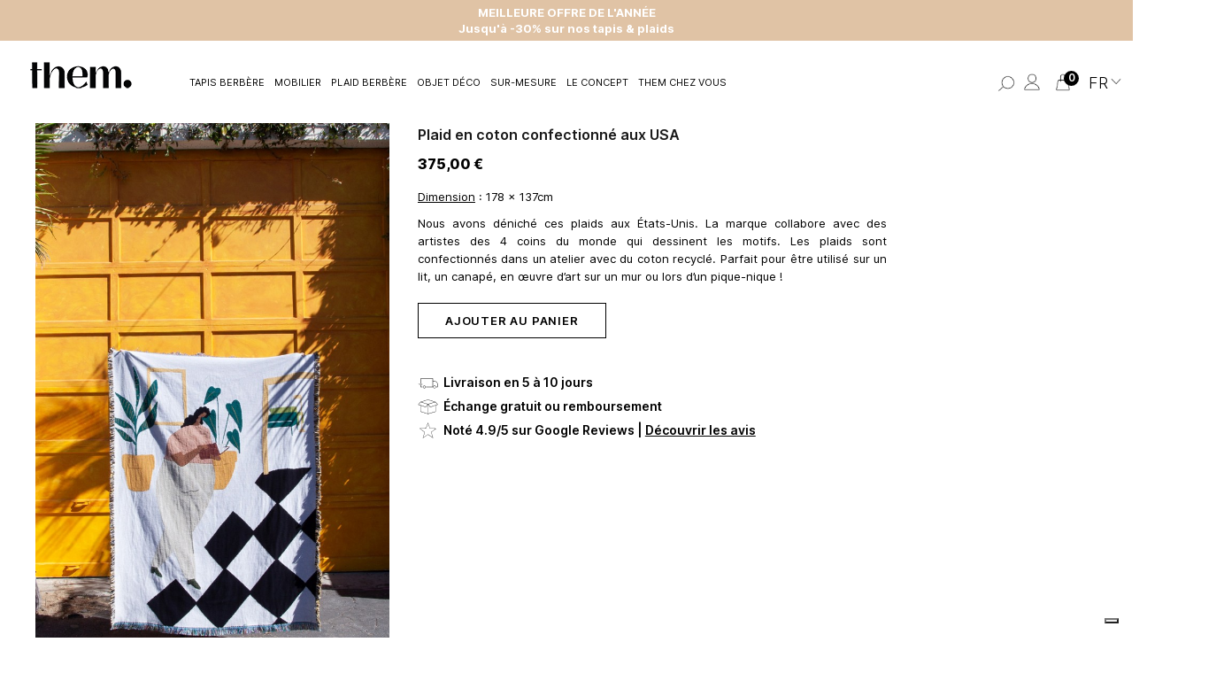

--- FILE ---
content_type: text/html; charset=utf-8
request_url: https://them.fr/fr/plaid-berbere/5722-plaid-en-coton-confectionne-aux-usa.html
body_size: 57228
content:
<!doctype html>
<html lang="fr">

  <head>
    
      
<meta charset="utf-8">


<meta http-equiv="x-ua-compatible" content="ie=edge">



  <title>Plaid blanc confectionné avec du coton recyclé avec des motifs noirs jaune et vert au USA</title>
  <script data-keepinline="true">
    var ajaxGetProductUrl = '//them.fr/fr/module/cdc_googletagmanager/async';
    var ajaxShippingEvent = 1;
    var ajaxPaymentEvent = 1;

/* datalayer */
dataLayer = window.dataLayer || [];
    let cdcDatalayer = {"pageCategory":"product","event":"view_item","ecommerce":{"currency":"EUR","items":[{"item_name":"Plaid en coton confectionne aux USA","item_id":"5722","price":"312.5","price_tax_exc":"312.5","price_tax_inc":"375","item_category":"Decoration & Mode","item_category2":"Plaid berbere","quantity":1}],"value":"312.5"},"google_tag_params":{"ecomm_pagetype":"product","ecomm_prodid":"5722","ecomm_totalvalue":375,"ecomm_category":"Plaid berbere","ecomm_totalvalue_tax_exc":312.5}};
    dataLayer.push(cdcDatalayer);

/* call to GTM Tag */
(function(w,d,s,l,i){w[l]=w[l]||[];w[l].push({'gtm.start':
new Date().getTime(),event:'gtm.js'});var f=d.getElementsByTagName(s)[0],
j=d.createElement(s),dl=l!='dataLayer'?'&l='+l:'';j.async=true;j.src=
'https://www.googletagmanager.com/gtm.js?id='+i+dl;f.parentNode.insertBefore(j,f);
})(window,document,'script','dataLayer','G-ECYRPXSSBB');

/* async call to avoid cache system for dynamic data */
dataLayer.push({
  'event': 'datalayer_ready'
});
</script>
  <meta name="description" content="Plaid en coton confectionné aux USA | Confecctionné par des artistes des 4 coins du monde | Coton recyclé">
  <meta name="keywords" content="">
  
  <!-- SRDEV - gestion de la balise noindex en fonction du mot NID dans les titres -->
                      
             <link rel="canonical" href="https://them.fr/fr/plaid-berbere/5722-plaid-en-coton-confectionne-aux-usa.html">
      



<meta name="viewport" content="width=device-width, initial-scale=1">



<link rel="icon" type="image/vnd.microsoft.icon" href="/img/favicon.ico?1741623354">
<link rel="shortcut icon" type="image/x-icon" href="/img/favicon.ico?1741623354">


<!-- Templatemela added -->
<link href="https://fonts.googleapis.com/css?family=Raleway:200,300,400,500,600,700,800" rel="stylesheet"> 
<link href="https://fonts.googleapis.com/css?family=Abril+Fatface" rel="stylesheet"> 
<link href="https://fonts.googleapis.com/css?family=Poppins:400,600,700" rel="stylesheet">
<link href="https://fonts.googleapis.com/css?family=Indie+Flower" rel="stylesheet">
<link href="https://fonts.googleapis.com/css?family=Playfair+Display" rel="stylesheet">
<link href="https://fonts.googleapis.com/css?family=Open+Sans+Condensed:300|Playfair+Display" rel="stylesheet">


    <link rel="stylesheet" href="https://them.fr/themes/PRSADD130/assets/css/theme.css" type="text/css" media="all">
  <link rel="stylesheet" href="https://them.fr/themes/PRSADD130/assets/css/font-awesome.css" type="text/css" media="all">
  <link rel="stylesheet" href="https://them.fr/modules/blockreassurance/views/dist/front.css" type="text/css" media="all">
  <link rel="stylesheet" href="https://them.fr/modules/ps_socialfollow/views/css/ps_socialfollow.css" type="text/css" media="all">
  <link rel="stylesheet" href="/modules/ps_checkout/views/css/payments.css?version=3.6.3" type="text/css" media="all">
  <link rel="stylesheet" href="/modules/creativeelements/views/lib/font-awesome/css/font-awesome.min.css?v=4.7.0" type="text/css" media="all">
  <link rel="stylesheet" href="/modules/creativeelements/views/css/animations.min.css?v=1.4.10" type="text/css" media="all">
  <link rel="stylesheet" href="/modules/creativeelements/views/css/frontend.min.css?v=1.4.10" type="text/css" media="all">
  <link rel="stylesheet" href="https://them.fr/modules/payplug/views//css/front-v4.7.1.css" type="text/css" media="all">
  <link rel="stylesheet" href="https://them.fr/modules/boxtalconnect/views/css/maplibre-gl.css" type="text/css" media="all">
  <link rel="stylesheet" href="https://them.fr/modules/boxtalconnect/views/css/parcel-point.css" type="text/css" media="all">
  <link rel="stylesheet" href="https://them.fr/modules/g_relatedcrosssellingproducts/views/css/front/owl.carousel.min.css" type="text/css" media="all">
  <link rel="stylesheet" href="https://them.fr/modules/g_relatedcrosssellingproducts/views/css/front/owl.theme.default.min.css" type="text/css" media="all">
  <link rel="stylesheet" href="https://them.fr/modules/g_relatedcrosssellingproducts/views/css/front/g_relatedcrosssellingproducts.css" type="text/css" media="all">
  <link rel="stylesheet" href="https://them.fr/modules/pk_menu/views/css/front.css" type="text/css" media="all">
  <link rel="stylesheet" href="https://them.fr/modules/sameprice/views/css/front.css" type="text/css" media="all">
  <link rel="stylesheet" href="https://them.fr/js/jquery/ui/themes/base/minified/jquery-ui.min.css" type="text/css" media="all">
  <link rel="stylesheet" href="https://them.fr/js/jquery/ui/themes/base/minified/jquery.ui.theme.min.css" type="text/css" media="all">
  <link rel="stylesheet" href="https://them.fr/js/jquery/plugins/growl/jquery.growl.css" type="text/css" media="all">
  <link rel="stylesheet" href="https://them.fr/modules/boxtalconnect/views/css/maplibre-gl.css" type="text/css" media="all">
  <link rel="stylesheet" href="https://them.fr/modules/boxtalconnect/views/css/parcel-point.css" type="text/css" media="all">
  <link rel="stylesheet" href="https://them.fr/modules/ps_imageslider/css/homeslider.css" type="text/css" media="all">
  <link rel="stylesheet" href="https://them.fr/themes/PRSADD130/assets/css/custom.css" type="text/css" media="all">




  


  <script type="text/javascript">
        var PAYPLUG_DOMAIN = "https:\/\/secure.payplug.com";
        var applePayIdCart = null;
        var applePayMerchantSessionAjaxURL = "https:\/\/them.fr\/fr\/module\/payplug\/dispatcher";
        var applePayPaymentAjaxURL = "https:\/\/them.fr\/fr\/module\/payplug\/validation";
        var applePayPaymentRequestAjaxURL = "https:\/\/them.fr\/fr\/module\/payplug\/applepaypaymentrequest";
        var btPixel = {"btnAddToWishlist":"a[id=\"wishlist_button\"]","btnOrder":".btn-primary","tagContent":{"sPixel":"2239930012919090","aDynTags":{"content_type":{"label":"content_type","value":"product"},"content_ids":{"label":"content_ids","value":"FR5722"},"value":{"label":"value","value":375},"currency":{"label":"currency","value":"EUR"},"content_name":{"label":"content_name","value":"Plaid en coton confectionn\u00e9 aux USA"},"content_category":{"label":"content_category","value":"Plaid berb\u00e8re"}},"sCR":"\n","aTrackingType":{"label":"tracking_type","value":"ViewContent"},"sJsObjName":"oPixelFacebook"},"pixel_id":"2239930012919090","bUseConsent":"0","iConsentConsentLvl":0,"bConsentHtmlElement":"","bConsentHtmlElementSecond":"","bUseAxeption":"0","token":"c13ea7409fc71f38af36824333e24121","ajaxUrl":"https:\/\/them.fr\/fr\/module\/facebookproductad\/ajax","external_id":0,"useAdvancedMatching":true,"advancedMatchingData":false,"eventId":4586,"fbdaSeparator":"v","pixelCurrency":"EUR","comboExport":"1","prefix":"","prefixLang":"FR","useConversionApi":"1","useApiForPageView":"1","currentPage":"product","id_order":false};
        var btTkpPixel = {"btnOrder":"button[name=\"confirm-addresses\"]","elementCategoryProduct":"","elementCategoryWishlist":".wishlist-button-add","elementProductWishlist":".wishlist-button-product","useAdvancedMatcing":false,"userEmail":"","bUseConsent":"0","iConsentConsentLvl":0,"bConsentHtmlElement":"","tagContent":{"tracking_type":{"label":"tracking_type","value":"ViewContent"},"content_type":{"label":"content_type","value":"product"},"content_id":{"label":"content_id","value":"5722"},"value":{"label":"value","value":375},"currency":{"label":"currency","value":"EUR"},"content_name":{"label":"content_name","value":"Plaid en coton confectionn\u00e9 aux USA"},"content_category":{"label":"content_category","value":"Plaid berb\u00e8re"}},"token":"c13ea7409fc71f38af36824333e24121","ajaxUrl":"https:\/\/them.fr\/fr\/module\/bttiktokpixel\/ajax","tkpSeparator":"v"};
        var ceFrontendConfig = {"isEditMode":"","stretchedSectionContainer":false,"is_rtl":false};
        var integratedPaymentError = "Paiement refus\u00e9, veuillez r\u00e9essayer.";
        var isVersionGreaterOrEqualTo177 = false;
        var is_sandbox_mode = false;
        var klAddedToCart = {"url":"\/klaviyo\/events\/add-to-cart"};
        var klCustomer = null;
        var klLanguageIso = "fr";
        var klProduct = {"ProductName":"Plaid en coton confectionn\u00e9 aux USA","ProductID":5722,"SKU":"TAP-845","Tags":["plaid berb\u00e8re","couverture berb\u00e8re","plaid laine","tissu berb\u00e8re","couverture maroc","couverture carreaux","plaid berb\u00e8re color\u00e9"],"Price":"312.50","PriceInclTax":"375.00","SpecialPrice":"375.00","Categories":["E-shop","D\u00e9coration & Mode","Plaid berb\u00e8re","Toute la s\u00e9lection","Mode & Accessoires","Choose"],"Image":"https:\/\/them.fr\/43129-home_default\/plaid-en-coton-confectionne-aux-usa.jpg","Link":"https:\/\/them.fr\/fr\/plaid-berbere\/5722-plaid-en-coton-confectionne-aux-usa.html","ShopID":1,"LangID":2,"eventValue":312.5};
        var module_name = "payplug";
        var mollieSubAjaxUrl = "https:\/\/them.fr\/fr\/module\/mollie\/ajax";
        var payplug_ajax_url = "https:\/\/them.fr\/fr\/module\/payplug\/ajax";
        var payplug_transaction_error_message = "    <div class=\"payplugMsg_wrapper\">\n                                    <p  class=\"payplugMsg_error\" >La transaction n&#039;a pas pu aboutir, et votre carte n&#039;a pas \u00e9t\u00e9 d\u00e9bit\u00e9e.<\/p>\n                                        <button type=\"button\" class=\"payplugMsg_button\" name=\"card_deleted\">Ok<\/button>\n        \n            <\/div>\n";
        var prestashop = {"cart":{"products":[],"totals":{"total":{"type":"total","label":"Total","amount":0,"value":"0,00\u00a0\u20ac"},"total_including_tax":{"type":"total","label":"Total TTC","amount":0,"value":"0,00\u00a0\u20ac"},"total_excluding_tax":{"type":"total","label":"Total HT :","amount":0,"value":"0,00\u00a0\u20ac"}},"subtotals":{"products":{"type":"products","label":"Sous-total","amount":0,"value":"0,00\u00a0\u20ac"},"discounts":null,"shipping":{"type":"shipping","label":"Livraison","amount":0,"value":"gratuit"},"tax":null},"products_count":0,"summary_string":"0 articles","vouchers":{"allowed":1,"added":[]},"discounts":[],"minimalPurchase":0,"minimalPurchaseRequired":""},"currency":{"name":"Euro","iso_code":"EUR","iso_code_num":"978","sign":"\u20ac"},"customer":{"lastname":null,"firstname":null,"email":null,"birthday":null,"newsletter":null,"newsletter_date_add":null,"optin":null,"website":null,"company":null,"siret":null,"ape":null,"is_logged":false,"gender":{"type":null,"name":null},"addresses":[]},"language":{"name":"Fran\u00e7ais (French)","iso_code":"fr","locale":"fr-FR","language_code":"fr-fr","is_rtl":"0","date_format_lite":"d\/m\/Y","date_format_full":"d\/m\/Y H:i:s","id":2},"page":{"title":"","canonical":null,"meta":{"title":"Plaid blanc confectionn\u00e9 avec du coton recycl\u00e9 avec des motifs noirs jaune et vert au USA","description":"Plaid en coton confectionn\u00e9 aux USA | Confecctionn\u00e9 par des artistes des 4 coins du monde | Coton recycl\u00e9","keywords":"","robots":"index"},"page_name":"product","body_classes":{"lang-fr":true,"lang-rtl":false,"country-FR":true,"currency-EUR":true,"layout-full-width":true,"page-product":true,"tax-display-enabled":true,"product-id-5722":true,"product-Plaid en coton confectionn\u00e9 aux USA":true,"product-id-category-17":true,"product-id-manufacturer-0":true,"product-id-supplier-0":true,"product-available-for-order":true},"admin_notifications":[]},"shop":{"name":"THEM","logo":"\/img\/my-shop-logo-1693299988.jpg","stores_icon":"\/img\/logo_stores.png","favicon":"\/img\/favicon.ico"},"urls":{"base_url":"https:\/\/them.fr\/","current_url":"https:\/\/them.fr\/fr\/plaid-berbere\/5722-plaid-en-coton-confectionne-aux-usa.html","shop_domain_url":"https:\/\/them.fr","img_ps_url":"https:\/\/them.fr\/img\/","img_cat_url":"https:\/\/them.fr\/img\/c\/","img_lang_url":"https:\/\/them.fr\/img\/l\/","img_prod_url":"https:\/\/them.fr\/img\/p\/","img_manu_url":"https:\/\/them.fr\/img\/m\/","img_sup_url":"https:\/\/them.fr\/img\/su\/","img_ship_url":"https:\/\/them.fr\/img\/s\/","img_store_url":"https:\/\/them.fr\/img\/st\/","img_col_url":"https:\/\/them.fr\/img\/co\/","img_url":"https:\/\/them.fr\/themes\/PRSADD130\/assets\/img\/","css_url":"https:\/\/them.fr\/themes\/PRSADD130\/assets\/css\/","js_url":"https:\/\/them.fr\/themes\/PRSADD130\/assets\/js\/","pic_url":"https:\/\/them.fr\/upload\/","pages":{"address":"https:\/\/them.fr\/fr\/adresse","addresses":"https:\/\/them.fr\/fr\/adresses","authentication":"https:\/\/them.fr\/fr\/connexion","cart":"https:\/\/them.fr\/fr\/panier","category":"https:\/\/them.fr\/fr\/index.php?controller=category","cms":"https:\/\/them.fr\/fr\/index.php?controller=cms","contact":"https:\/\/them.fr\/fr\/nous-contacter","discount":"https:\/\/them.fr\/fr\/reduction","guest_tracking":"https:\/\/them.fr\/fr\/suivi-commande-invite","history":"https:\/\/them.fr\/fr\/historique-commandes","identity":"https:\/\/them.fr\/fr\/identite","index":"https:\/\/them.fr\/fr\/","my_account":"https:\/\/them.fr\/fr\/mon-compte","order_confirmation":"https:\/\/them.fr\/fr\/confirmation-commande","order_detail":"https:\/\/them.fr\/fr\/index.php?controller=order-detail","order_follow":"https:\/\/them.fr\/fr\/suivi-commande","order":"https:\/\/them.fr\/fr\/commande","order_return":"https:\/\/them.fr\/fr\/index.php?controller=order-return","order_slip":"https:\/\/them.fr\/fr\/avoirs","pagenotfound":"https:\/\/them.fr\/fr\/page-introuvable","password":"https:\/\/them.fr\/fr\/recuperation-mot-de-passe","pdf_invoice":"https:\/\/them.fr\/fr\/index.php?controller=pdf-invoice","pdf_order_return":"https:\/\/them.fr\/fr\/index.php?controller=pdf-order-return","pdf_order_slip":"https:\/\/them.fr\/fr\/index.php?controller=pdf-order-slip","prices_drop":"https:\/\/them.fr\/fr\/promotions","product":"https:\/\/them.fr\/fr\/index.php?controller=product","search":"https:\/\/them.fr\/fr\/recherche","sitemap":"https:\/\/them.fr\/fr\/plan","stores":"https:\/\/them.fr\/fr\/magasins","supplier":"https:\/\/them.fr\/fr\/fournisseur","register":"https:\/\/them.fr\/fr\/connexion?create_account=1","order_login":"https:\/\/them.fr\/fr\/commande?login=1"},"alternative_langs":{"fr-fr":"https:\/\/them.fr\/fr\/plaid-berbere\/5722-plaid-en-coton-confectionne-aux-usa.html","en-us":"https:\/\/them.fr\/en\/berber-plaid\/5722-cotton-plaid-made-in-the-usa.html","de-de":"https:\/\/them.fr\/de\/berberische-decke\/5722-baumwolldecke-hergestellt-in-den-usa.html","nl-nl":"https:\/\/them.fr\/nl\/berberdeken\/5722-katoenen-plaid-gemaakt-in-de-vs.html","it-it":"https:\/\/them.fr\/it\/plaid-berbero\/5722-plaid-di-cotone-realizzato-negli-usa.html","es-es":"https:\/\/them.fr\/es\/manta-bereber\/5722-manta-de-algodon-fabricada-en-los-estados-unidos.html"},"theme_assets":"\/themes\/PRSADD130\/assets\/","actions":{"logout":"https:\/\/them.fr\/fr\/?mylogout="},"no_picture_image":{"bySize":{"cart_default":{"url":"https:\/\/them.fr\/img\/p\/fr-default-cart_default.jpg","width":105,"height":80},"small_default":{"url":"https:\/\/them.fr\/img\/p\/fr-default-small_default.jpg","width":129,"height":98},"home_default":{"url":"https:\/\/them.fr\/img\/p\/fr-default-home_default.jpg","width":348,"height":457},"medium_default":{"url":"https:\/\/them.fr\/img\/p\/fr-default-medium_default.jpg","width":452,"height":452},"large_default":{"url":"https:\/\/them.fr\/img\/p\/fr-default-large_default.jpg","width":667,"height":1000},"category_default":{"url":"https:\/\/them.fr\/img\/p\/fr-default-category_default.jpg","width":1200,"height":1200},"xlarge_default":{"url":"https:\/\/them.fr\/img\/p\/fr-default-xlarge_default.jpg","width":1334,"height":2000}},"small":{"url":"https:\/\/them.fr\/img\/p\/fr-default-cart_default.jpg","width":105,"height":80},"medium":{"url":"https:\/\/them.fr\/img\/p\/fr-default-medium_default.jpg","width":452,"height":452},"large":{"url":"https:\/\/them.fr\/img\/p\/fr-default-xlarge_default.jpg","width":1334,"height":2000},"legend":""}},"configuration":{"display_taxes_label":true,"display_prices_tax_incl":true,"is_catalog":false,"show_prices":true,"opt_in":{"partner":false},"quantity_discount":{"type":"discount","label":"Remise"},"voucher_enabled":1,"return_enabled":1},"field_required":[],"breadcrumb":{"links":[{"title":"Accueil","url":"https:\/\/them.fr\/fr\/"},{"title":"D\u00e9coration & Mode","url":"https:\/\/them.fr\/fr\/11-decoration-mode"},{"title":"Plaid berb\u00e8re","url":"https:\/\/them.fr\/fr\/17-plaid-berbere"},{"title":"Plaid en coton confectionn\u00e9 aux USA","url":"https:\/\/them.fr\/fr\/plaid-berbere\/5722-plaid-en-coton-confectionne-aux-usa.html"}],"count":4},"link":{"protocol_link":"https:\/\/","protocol_content":"https:\/\/"},"time":1768876101,"static_token":"c13ea7409fc71f38af36824333e24121","token":"4fb7605feb6b77940c9a542e41f3dec6"};
        var ps_checkout3dsEnabled = true;
        var ps_checkoutAutoRenderDisabled = false;
        var ps_checkoutCancelUrl = "https:\/\/them.fr\/fr\/module\/ps_checkout\/cancel";
        var ps_checkoutCardBrands = ["MASTERCARD","VISA","AMEX","CB_NATIONALE"];
        var ps_checkoutCardFundingSourceImg = "\/modules\/ps_checkout\/views\/img\/payment-cards.png";
        var ps_checkoutCardLogos = {"AMEX":"\/modules\/ps_checkout\/views\/img\/amex.svg","CB_NATIONALE":"\/modules\/ps_checkout\/views\/img\/cb.svg","DINERS":"\/modules\/ps_checkout\/views\/img\/diners.svg","DISCOVER":"\/modules\/ps_checkout\/views\/img\/discover.svg","JCB":"\/modules\/ps_checkout\/views\/img\/jcb.svg","MAESTRO":"\/modules\/ps_checkout\/views\/img\/maestro.svg","MASTERCARD":"\/modules\/ps_checkout\/views\/img\/mastercard.svg","UNIONPAY":"\/modules\/ps_checkout\/views\/img\/unionpay.svg","VISA":"\/modules\/ps_checkout\/views\/img\/visa.svg"};
        var ps_checkoutCartProductCount = 0;
        var ps_checkoutCheckUrl = "https:\/\/them.fr\/fr\/module\/ps_checkout\/check";
        var ps_checkoutCheckoutTranslations = {"checkout.go.back.link.title":"Retourner au tunnel de commande","checkout.go.back.label":"Tunnel de commande","checkout.card.payment":"Paiement par carte","checkout.page.heading":"R\u00e9sum\u00e9 de commande","checkout.cart.empty":"Votre panier d'achat est vide.","checkout.page.subheading.card":"Carte","checkout.page.subheading.paypal":"PayPal","checkout.payment.by.card":"Vous avez choisi de payer par carte.","checkout.payment.by.paypal":"Vous avez choisi de payer par PayPal.","checkout.order.summary":"Voici un r\u00e9sum\u00e9 de votre commande :","checkout.order.amount.total":"Le montant total de votre panier est de","checkout.order.included.tax":"(TTC)","checkout.order.confirm.label":"Veuillez finaliser votre commande en cliquant sur &quot;Je valide ma commande&quot;","paypal.hosted-fields.label.card-name":"Nom du titulaire de la carte","paypal.hosted-fields.placeholder.card-name":"Nom du titulaire de la carte","paypal.hosted-fields.label.card-number":"Num\u00e9ro de carte","paypal.hosted-fields.placeholder.card-number":"Num\u00e9ro de carte","paypal.hosted-fields.label.expiration-date":"Date d'expiration","paypal.hosted-fields.placeholder.expiration-date":"MM\/YY","paypal.hosted-fields.label.cvv":"Code de s\u00e9curit\u00e9","paypal.hosted-fields.placeholder.cvv":"XXX","payment-method-logos.title":"Paiement 100% s\u00e9curis\u00e9","express-button.cart.separator":"ou","express-button.checkout.express-checkout":"Achat rapide","error.paypal-sdk":"No PayPal Javascript SDK Instance","checkout.payment.others.link.label":"Autres moyens de paiement","checkout.payment.others.confirm.button.label":"Je valide ma commande","checkout.form.error.label":"Une erreur s'est produite lors du paiement. Veuillez r\u00e9essayer ou contacter le support.","loader-component.label.header":"Merci pour votre achat !","loader-component.label.body":"Veuillez patienter, nous traitons votre paiement","error.paypal-sdk.contingency.cancel":"Authentification du titulaire de carte annul\u00e9e, veuillez choisir un autre moyen de paiement ou essayez de nouveau.","error.paypal-sdk.contingency.error":"Une erreur est survenue lors de l'authentification du titulaire de la carte, veuillez choisir un autre moyen de paiement ou essayez de nouveau.","error.paypal-sdk.contingency.failure":"Echec de l'authentification du titulaire de la carte, veuillez choisir un autre moyen de paiement ou essayez de nouveau.","error.paypal-sdk.contingency.unknown":"L'identit\u00e9 du titulaire de la carte n'a pas pu \u00eatre v\u00e9rifi\u00e9e, veuillez choisir un autre moyen de paiement ou essayez de nouveau."};
        var ps_checkoutCheckoutUrl = "https:\/\/them.fr\/fr\/commande";
        var ps_checkoutConfirmUrl = "https:\/\/them.fr\/fr\/confirmation-commande";
        var ps_checkoutCreateUrl = "https:\/\/them.fr\/fr\/module\/ps_checkout\/create";
        var ps_checkoutCspNonce = "";
        var ps_checkoutExpressCheckoutCartEnabled = false;
        var ps_checkoutExpressCheckoutOrderEnabled = false;
        var ps_checkoutExpressCheckoutProductEnabled = false;
        var ps_checkoutExpressCheckoutSelected = false;
        var ps_checkoutExpressCheckoutUrl = "https:\/\/them.fr\/fr\/module\/ps_checkout\/ExpressCheckout";
        var ps_checkoutFundingSource = "paypal";
        var ps_checkoutFundingSourcesSorted = ["paypal"];
        var ps_checkoutHostedFieldsContingencies = "SCA_WHEN_REQUIRED";
        var ps_checkoutHostedFieldsEnabled = false;
        var ps_checkoutHostedFieldsSelected = false;
        var ps_checkoutLoaderImage = "\/modules\/ps_checkout\/views\/img\/loader.svg";
        var ps_checkoutPartnerAttributionId = "PrestaShop_Cart_PSXO_PSDownload";
        var ps_checkoutPayLaterCartPageButtonEnabled = false;
        var ps_checkoutPayLaterCategoryPageBannerEnabled = false;
        var ps_checkoutPayLaterHomePageBannerEnabled = false;
        var ps_checkoutPayLaterOrderPageBannerEnabled = false;
        var ps_checkoutPayLaterOrderPageButtonEnabled = false;
        var ps_checkoutPayLaterOrderPageMessageEnabled = false;
        var ps_checkoutPayLaterProductPageBannerEnabled = false;
        var ps_checkoutPayLaterProductPageButtonEnabled = false;
        var ps_checkoutPayLaterProductPageMessageEnabled = false;
        var ps_checkoutPayPalButtonConfiguration = {"color":"white","shape":"pill","label":"pay"};
        var ps_checkoutPayPalOrderId = "";
        var ps_checkoutPayPalSdkConfig = {"clientId":"AXjYFXWyb4xJCErTUDiFkzL0Ulnn-bMm4fal4G-1nQXQ1ZQxp06fOuE7naKUXGkq2TZpYSiI9xXbs4eo","merchantId":"FSRW5R84452PE","currency":"EUR","intent":"capture","commit":"false","vault":"false","integrationDate":"2022-14-06","dataPartnerAttributionId":"PrestaShop_Cart_PSXO_PSDownload","dataCspNonce":"","dataEnable3ds":"true","disableFunding":"bancontact,blik,card,eps,giropay,ideal,mybank,p24,paylater","components":"marks,funding-eligibility"};
        var ps_checkoutPayWithTranslations = {"paypal":"Payer avec un compte PayPal"};
        var ps_checkoutPaymentMethodLogosTitleImg = "\/modules\/ps_checkout\/views\/img\/lock_checkout.svg";
        var ps_checkoutRenderPaymentMethodLogos = true;
        var ps_checkoutValidateUrl = "https:\/\/them.fr\/fr\/module\/ps_checkout\/validate";
        var ps_checkoutVersion = "3.6.3";
        var psemailsubscription_subscription = "https:\/\/them.fr\/fr\/module\/ps_emailsubscription\/subscription";
        var psr_icon_color = "#000000";
      </script>



  <script>
    var pluginData = pluginData ? pluginData : { };
    pluginData['bx'] = pluginData['bx'] ? pluginData['bx'] : { };
    pluginData['bx'].translation = {
        error: {
                carrierNotFound: "Impossible de trouver le transporteur",
                couldNotSelectPoint: "Erreur lors de la sélection du transporteur"
        },
        text: {
                chooseParcelPoint: "Choisir ce point de retrait",
                closeMap: "Fermer la carte",
                closedLabel: "Fermé      ",
        },
        distance: "à %s km",
    }
    pluginData['bx'].mapLogoImageUrl = "https://resource.boxtal.com/images/boxtal-maps.svg";
    pluginData['bx'].mapLogoHrefUrl = "https://www.boxtal.com";
    pluginData['bx'].ajaxUrl = "https://them.fr/fr/module/boxtalconnect/ajax";
    pluginData['bx'].token = "c13ea7409fc71f38af36824333e24121";
</script>
<script type="text/javascript">
var _iub = _iub || [];
_iub.csConfiguration = {"siteId":3881485,"cookiePolicyId":63909673,"lang":"fr","storage":{"useSiteId":true}};
</script>
<script type="text/javascript" src="https://cs.iubenda.com/autoblocking/3881485.js" charset="UTF-8"></script>
<script type="text/javascript" src="//cdn.iubenda.com/cs/iubenda_cs.js" charset="UTF-8" async></script>
			<script type='text/javascript'>
				var iCallback = function(){};

				if('callback' in _iub.csConfiguration) {
					if('onConsentGiven' in _iub.csConfiguration.callback) iCallback = _iub.csConfiguration.callback.onConsentGiven;

					_iub.csConfiguration.callback.onConsentGiven = function() {
						iCallback();

						jQuery('noscript._no_script_iub').each(function (a, b) { var el = jQuery(b); el.after(el.html()); });
					};
				};
			</script><script src="https://cdn.brevo.com/js/sdk-loader.js" async></script>
<script>
    window.Brevo = window.Brevo || [];
    Brevo.push([
        "init",
        {
            client_key: "1mvx4gd30jtz4h640bls8t4q",
            email_id: "",
        },
    ]);
</script>

    <!-- Tiktok Product Ad Module by BusinessTech - Start TikTok Pixel Code -->
    
        <script>
            ! function(w, d, t) {
                w.TiktokAnalyticsObject=t;var ttq=w[t]=w[t]||[];ttq.methods=["page","track","identify","instances","debug","on","off","once","ready","alias","group","enableCookie","disableCookie"],ttq.setAndDefer=function(t,e){t[e]=function(){t.push([e].concat(Array.prototype.slice.call(arguments,0)))}};for(var i=0;i<ttq.methods.length;i++)ttq.setAndDefer(ttq,ttq.methods[i]);ttq.instance=function(t){for(var e=ttq._i[t]||[],n=0;n<ttq.methods.length;n++)ttq.setAndDefer(e,ttq.methods[n]);return e},ttq.load=function(e,n){var i="https://analytics.tiktok.com/i18n/pixel/events.js";ttq._i=ttq._i||{},ttq._i[e]=[],ttq._i[e]._u=i,ttq._t=ttq._t||{},ttq._t[e]=+new Date,ttq._o=ttq._o||{},ttq._o[e]=n||{};var o=document.createElement("script");o.type="text/javascript",o.async=!0,o.src=i+"?sdkid="+e+"&lib="+t;var a=document.getElementsByTagName("script")[0];a.parentNode.insertBefore(o,a)};
                    ttq.load('D3VOLHJC77U816ESA9D0');
                                    ttq.track('ViewContent', {
                    
                                                                                                                    content_type : 'product',
                                                                                                content_id : '5722',
                                                                                                value : '375',
                                                                                                currency : 'EUR',
                                                                                                content_name : 'Plaid en coton confectionné aux USA',
                                                                                                content_category : 'Plaid berbère'                                                                
                 })
                                }(window, document, 'ttq');
            </script>
        
        <!-- Tiktok Product Ad Module by BusinessTech - End TikTok Pixel Code -->




<!-- ROOMVO - pour visualiser les tapis sur le navigateiur -->
<script type="text/javascript" src="https://cdn.roomvo.com/static/scripts/b2b/themfr.js" async></script>



<!-- Google tag (gtag.js) -->
<script async src="https://www.googletagmanager.com/gtag/js?id=G-ECYRPXSSBB"></script>
<script>
  window.dataLayer = window.dataLayer || [];
  function gtag(){dataLayer.push(arguments);}
  gtag('js', new Date());

  gtag('config', 'G-ECYRPXSSBB');
</script>

    
    <meta property="og:type" content="product">
    <meta property="og:url" content="https://them.fr/fr/plaid-berbere/5722-plaid-en-coton-confectionne-aux-usa.html">
    <meta property="og:title" content="Plaid blanc confectionné avec du coton recyclé avec des motifs noirs jaune et vert au USA">
    <meta property="og:site_name" content="THEM">
    <meta property="og:description" content="Plaid en coton confectionné aux USA | Confecctionné par des artistes des 4 coins du monde | Coton recyclé">
    <meta property="og:image" content="https://them.fr/43129-xlarge_default/plaid-en-coton-confectionne-aux-usa.jpg">
    <meta property="product:pretax_price:amount" content="312.5">
    <meta property="product:pretax_price:currency" content="EUR">
    <meta property="product:price:amount" content="375">
    <meta property="product:price:currency" content="EUR">
            <meta property="product:weight:value" content="2.900000">
        <meta property="product:weight:units" content="kg">
    
  </head>

  <body id="product" class="travail lang-fr country-fr currency-eur layout-full-width page-product tax-display-enabled product-id-5722 product-plaid-en-coton-confectionne-aux-usa product-id-category-17 product-id-manufacturer-0 product-id-supplier-0 product-available-for-order elementor-page elementor-page-5722030201">

    
    <!-- Google Tag Manager (noscript) -->
<noscript><iframe src="https://www.googletagmanager.com/ns.html?id=G-ECYRPXSSBB"
height="0" width="0" style="display:none;visibility:hidden"></iframe></noscript>
<!-- End Google Tag Manager (noscript) -->

    

    <main id="page">
      
              
      <header id="header">
        
          

 <div class="header-banner"> <div id="tmcmsbannerblock">
	<div class="container">
  <div class="banner_bg">
<div class="cmsbanner_main">
<div class="cmsbanner_main">MEILLEURE OFFRE DE L'ANNÉE</div>
<div class="cmsbanner_main">Jusqu'à -30% sur nos tapis & plaids</div>
<div class="cmsbanner_main"><!-- notionvc: 9da57f65-da84-4990-831d-ac813429c37a --></div>
</div>
</div>
</div>
</div>
</div>



<nav class="header-nav">
  <div class="hidden-md-down">
    <div class="left-nav"> <div id="tmnav1cmsblock">
  <div id="tmnav1cmsblock"></div>
</div>
 </div>
    <div class="center-nav">
      <div class="header_logo hidden-md-down" id="_desktop_logo"> 
      <a href="https://them.fr/"> <img class="logo img-responsive" src="/img/my-shop-logo-1693299988.jpg" alt="THEM"> </a> </div>
    </div>
    <div class="right-nav"> <div id="_desktop_user_info">
	<div class="tm_userinfotitle">account
    <i class="material-icons expand-more">&#xE5CF;</i>
  </div>
  
  <ul class="user-info">
          <a
        href="https://them.fr/fr/mon-compte"
        title="Log in to your customer account"
        rel="nofollow"
      >
        <i class="material-icons">&#xE7FF;</i>
        <span class="hidden-md-down">Connexion</span>
      </a>
      </div><div id="_desktop_currency_selector">
  <div class="currency-selector dropdown js-dropdown">
    <!--<span>Devise :</span>-->
    <span class="expand-more _gray-darker hidden-md-down" data-toggle="dropdown">Euro </span>
    <a data-target="#" data-toggle="dropdown" aria-haspopup="true" aria-expanded="false" class="hidden-md-down">
      <i class="material-icons expand-more">&#xE5CF;</i>
    </a>
    <ul class="dropdown-menu hidden-md-down" aria-labelledby="currency-selector-label">
              <li  class="current" >
          <a title="Euro" rel="nofollow" href="https://them.fr/fr/plaid-berbere/5722-plaid-en-coton-confectionne-aux-usa.html?SubmitCurrency=1&amp;id_currency=1" class="dropdown-item">€  EUR</a>
        </li>
          </ul>
    <select class="link hidden-lg-up" aria-labelledby="currency-selector-label">
              <option value="https://them.fr/fr/plaid-berbere/5722-plaid-en-coton-confectionne-aux-usa.html?SubmitCurrency=1&amp;id_currency=1" selected="selected">€  EUR</option>
          </select>
  </div>
</div><div id="_desktop_language_selector">
  <div class="language-selector-wrapper">
    <!--<span class="hidden-md-up">FR</span>-->
    <div class="language-selector dropdown js-dropdown">
      <span class="expand-more" data-toggle="dropdown">fr</span>
      <a data-target="#" data-toggle="dropdown" aria-haspopup="true" aria-expanded="false" class="">
        <img src="/themes/PRSADD130/assets/img/picto/Chevron.png">
      </a>
      <ul class="dropdown-menu" aria-labelledby="language-selector-label">
                  <li  class="current" >
            <a href="https://them.fr/fr/plaid-berbere/5722-plaid-en-coton-confectionne-aux-usa.html" class="dropdown-item"> Français</a>
          </li>
                  <li >
            <a href="https://them.fr/en/berber-plaid/5722-cotton-plaid-made-in-the-usa.html" class="dropdown-item"> English</a>
          </li>
                  <li >
            <a href="https://them.fr/de/berberische-decke/5722-baumwolldecke-hergestellt-in-den-usa.html" class="dropdown-item"> Deutsch</a>
          </li>
                  <li >
            <a href="https://them.fr/nl/berberdeken/5722-katoenen-plaid-gemaakt-in-de-vs.html" class="dropdown-item"> Nederlands</a>
          </li>
                  <li >
            <a href="https://them.fr/it/plaid-berbero/5722-plaid-di-cotone-realizzato-negli-usa.html" class="dropdown-item"> Italiano</a>
          </li>
                  <li >
            <a href="https://them.fr/es/manta-bereber/5722-manta-de-algodon-fabricada-en-los-estados-unidos.html" class="dropdown-item"> Español</a>
          </li>
              </ul>
      <select class="link hidden-lg-up hidden-md-down" aria-labelledby="language-selector-label">
                  <option value="https://them.fr/fr/plaid-berbere/5722-plaid-en-coton-confectionne-aux-usa.html" selected="selected">fr</option>
                  <option value="https://them.fr/en/berber-plaid/5722-cotton-plaid-made-in-the-usa.html">en</option>
                  <option value="https://them.fr/de/berberische-decke/5722-baumwolldecke-hergestellt-in-den-usa.html">de</option>
                  <option value="https://them.fr/nl/berberdeken/5722-katoenen-plaid-gemaakt-in-de-vs.html">nl</option>
                  <option value="https://them.fr/it/plaid-berbero/5722-plaid-di-cotone-realizzato-negli-usa.html">it</option>
                  <option value="https://them.fr/es/manta-bereber/5722-manta-de-algodon-fabricada-en-los-estados-unidos.html">es</option>
              </select>
    </div>
  </div>
</div>
 </div>
  </div>
  <div class="hidden-lg-up text-xs-center mobile">
    <div class="text-xs-left mobile hidden-lg-up mobile-menu">
      <div class="container menu-container">
        <div class="menu-icon">
          <div class="cat-title"> <i class="material-icons menu-open">&#xE5D2;</i></div>
        </div>
      </div>
    </div>
    <div class="pull-xs-right" id="_mobile_language_selector"></div>
    <div class="top-logo" id="_mobile_logo"></div>
    <div class="pull-xs-right" id="_mobile_cart"></div>
    <span class="link-item" id="_wishlist">
    	<a href="/module/blockwishlist/lists"><i class="material-icons">favorite</i>
    My wishlist
    </a>
    </span>         
    <div class="pull-xs-right" id="_mobile_user_info"></div>
    <div id="_desktop_language_selector">
  <div class="language-selector-wrapper">
    <!--<span class="hidden-md-up">FR</span>-->
    <div class="language-selector dropdown js-dropdown">
      <span class="expand-more" data-toggle="dropdown">fr</span>
      <a data-target="#" data-toggle="dropdown" aria-haspopup="true" aria-expanded="false" class="">
        <img src="/themes/PRSADD130/assets/img/picto/Chevron.png">
      </a>
      <ul class="dropdown-menu" aria-labelledby="language-selector-label">
                  <li  class="current" >
            <a href="https://them.fr/fr/plaid-berbere/5722-plaid-en-coton-confectionne-aux-usa.html" class="dropdown-item"> Français</a>
          </li>
                  <li >
            <a href="https://them.fr/en/berber-plaid/5722-cotton-plaid-made-in-the-usa.html" class="dropdown-item"> English</a>
          </li>
                  <li >
            <a href="https://them.fr/de/berberische-decke/5722-baumwolldecke-hergestellt-in-den-usa.html" class="dropdown-item"> Deutsch</a>
          </li>
                  <li >
            <a href="https://them.fr/nl/berberdeken/5722-katoenen-plaid-gemaakt-in-de-vs.html" class="dropdown-item"> Nederlands</a>
          </li>
                  <li >
            <a href="https://them.fr/it/plaid-berbero/5722-plaid-di-cotone-realizzato-negli-usa.html" class="dropdown-item"> Italiano</a>
          </li>
                  <li >
            <a href="https://them.fr/es/manta-bereber/5722-manta-de-algodon-fabricada-en-los-estados-unidos.html" class="dropdown-item"> Español</a>
          </li>
              </ul>
      <select class="link hidden-lg-up hidden-md-down" aria-labelledby="language-selector-label">
                  <option value="https://them.fr/fr/plaid-berbere/5722-plaid-en-coton-confectionne-aux-usa.html" selected="selected">fr</option>
                  <option value="https://them.fr/en/berber-plaid/5722-cotton-plaid-made-in-the-usa.html">en</option>
                  <option value="https://them.fr/de/berberische-decke/5722-baumwolldecke-hergestellt-in-den-usa.html">de</option>
                  <option value="https://them.fr/nl/berberdeken/5722-katoenen-plaid-gemaakt-in-de-vs.html">nl</option>
                  <option value="https://them.fr/it/plaid-berbero/5722-plaid-di-cotone-realizzato-negli-usa.html">it</option>
                  <option value="https://them.fr/es/manta-bereber/5722-manta-de-algodon-fabricada-en-los-estados-unidos.html">es</option>
              </select>
    </div>
  </div>
</div>
<div id="_desktop_cart">
  <div class="blockcart cart-preview inactive" data-refresh-url="//them.fr/fr/module/ps_shoppingcart/ajax">
    <div class="header blockcart-header dropdown js-dropdown">
	 
		<a class="carthome" rel="nofollow" href="//them.fr/fr/panier?action=show" > 
			<!-- <i class="material-icons shopping-cart">shopping_cart</i>
			<span class="hidden-md-down">Panier</span> -->
			<span class="cart-products-counthome">0</span>
			
		</a>
		 		
	      </div>
  </div>
</div>
<div id="_desktop_user_info">
	<div class="tm_userinfotitle">account
    <i class="material-icons expand-more">&#xE5CF;</i>
  </div>
  
  <ul class="user-info">
          <a
        href="https://them.fr/fr/mon-compte"
        title="Log in to your customer account"
        rel="nofollow"
      >
        <i class="material-icons">&#xE7FF;</i>
        <span class="hidden-md-down">Connexion</span>
      </a>
      </div><!-- Block search module TOP -->

<div id="search_widget" class="col-lg-4 col-md-5 col-sm-12 search-widget" data-search-controller-url="//them.fr/fr/recherche">
		<span class="search_button"></span>
	<div class="searchtoggle">
	<form method="get" action="//them.fr/fr/recherche">
		<input type="hidden" name="controller" value="search">
		<input type="text" name="s" value="" placeholder="Rechercher" aria-label="Rechercher">
		<button type="submit">
			<i class="material-icons search">&#xE8B6;</i>
			<span class="hidden-md-down search_title">Rechercher</span>
		</button>
	</form>
</div>
</div>
<!-- /Block search module TOP -->
<div class="pk-menu-horizontal flex-container align-items-center">
	<div class="icon_menu flex-container justify-content-center align-items-center">
      <img src="/themes/PRSADD130/assets/img/picto/burger.png" class="menu">
      <img src="/themes/PRSADD130/assets/img/picto/croix.png" class="menu" style="display:none">
	  	</div>
	<ul id="top-menu" class="pk-top-menu top-menu menu-content page-width container">

											<li class="level-1   parent">
					<a href="https://them.fr/fr/10-tapis-berberes">
											<span>Tapis berbère<svg class="svgic"><use xlink:href="#si-arrowdown"></use></svg></span>
																										<span data-target="#top_sub_menu_31465" data-toggle="collapse" class="pk-collapse-icons collapsed">
                              <img class="level-1" src="/themes/PRSADD130/assets/img/picto/Chevron.png">
							  							</span>
											</a>
																	<div class="pk-sub-menu menu-dropdown dd_view col-xs-12 col-md-12 col-lg-12 owl-sub-auto collapse" id="top_sub_menu_31465">
																							<div class="pk-menu-row row ">
																														<div class="pk-menu-col col-xs-12 col-sm-4 col-lg-2 ">
																									<ul class="ul-column">
																											<li class="menu-item  item-header">
																																															<a href="#">Par tribu</a>
																																<div class="html-block">
																	
																</div>
																													</li>
																											<li class="menu-item  item-line">
																																																															<a href="https://them.fr/fr/34-tapis-azilal">Tapis Azilal</a>
																																													</li>
																											<li class="menu-item  item-line">
																																																															<a href="https://them.fr/fr/33-tapis-beni-ouarain">Tapis Béni Ouarain</a>
																																													</li>
																											<li class="menu-item  item-line">
																																																															<a href="https://them.fr/fr/36-tapis-boujad">Tapis Boujad</a>
																																													</li>
																											<li class="menu-item  item-line">
																																																															<a href="https://them.fr/fr/31-tapis-boucherouite">Tapis Boucherouite</a>
																																													</li>
																											<li class="menu-item  item-line">
																																																															<a href="https://them.fr/fr/32-tapis-kilim">Tapis Kilim</a>
																																													</li>
																											<li class="menu-item  item-line">
																																																															<a href="https://them.fr/fr/128-tapis-mrirt">Tapis Mrirt</a>
																																													</li>
																											<li class="menu-item  item-line">
																																															<div class="html-block">
																	<p><a href_="/fr/10-tapis-berberes"><span style="text-decoration: underline;" class=" mobile">Voir tout</span></a></p>
																</div>
																													</li>
																										</ul>
																							</div>
																					<div class="pk-menu-col col-xs-12 col-sm-4 col-lg-3 ">
																									<ul class="ul-column">
																											<li class="menu-item  item-header">
																																															<a href="#">Par taille</a>
																																<div class="html-block">
																	
																</div>
																													</li>
																											<li class="menu-item  item-line">
																																																															<a href="https://them.fr/fr/56-petit-tapis-berbere-environ-15-x-1m">Petit tapis berbère - Environ 1,5 x 1m</a>
																																													</li>
																											<li class="menu-item  item-line">
																																																															<a href="https://them.fr/fr/57-moyen-tapis-berbere-environ-18-x-13m">Moyen tapis berbère - Environ 1,8 x 1,3m</a>
																																													</li>
																											<li class="menu-item  item-line">
																																																															<a href="https://them.fr/fr/58-grand-tapis-berbere-environ-25-x-15m">Grand tapis berbère - Environ 2,5 x 1,5m</a>
																																													</li>
																											<li class="menu-item  item-line">
																																																															<a href="https://them.fr/fr/59-tres-grand-tapis-berbere-environ-3-x-2m">Très grand tapis berbère - Environ 3 x 2m</a>
																																													</li>
																											<li class="menu-item  item-line">
																																																															<a href="https://them.fr/fr/132-geant-tapis-berbere">Géant tapis berbère - Environ 3,5 x 2,5m</a>
																																													</li>
																											<li class="menu-item  item-line">
																																																															<a href="https://them.fr/fr/60-tapis-couloir-berbere">Tapis couloir berbère</a>
																																													</li>
																											<li class="menu-item  item-line">
																																																															<a href="https://them.fr/fr/62-tapis-rond-berbere">Tapis rond berbère</a>
																																													</li>
																											<li class="menu-item  item-line">
																																																															<a href="https://them.fr/fr/61-tapis-carre-berbere-">Tapis carré berbère</a>
																																													</li>
																											<li class="menu-item  item-line">
																																															<div class="html-block">
																	<p><a href_="/10-tapis-berberes"><span style="text-decoration: underline;" class=" mobile">Voir tout</span></a></p>
																</div>
																													</li>
																										</ul>
																							</div>
																					<div class="pk-menu-col col-xs-12 col-sm-4 col-lg-3 ">
																									<ul class="ul-column">
																											<li class="menu-item  item-header">
																																															<a href="#">Par couleur</a>
																																<div class="html-block">
																	
																</div>
																													</li>
																											<li class="menu-item  item-line">
																																																															<a href="https://them.fr/fr/28-tapis-berbere-colore">Tapis berbère coloré</a>
																																													</li>
																											<li class="menu-item  item-line">
																																																															<a href="https://them.fr/fr/29-tapis-berbere-noir-et-blanc">Tapis berbère noir et blanc</a>
																																													</li>
																											<li class="menu-item  item-line">
																																																															<a href="https://them.fr/fr/53-tapis-berbere-fluo">Tapis berbère fluo</a>
																																													</li>
																											<li class="menu-item  item-line">
																																																															<a href="https://them.fr/fr/54-tapis-berbere-bleu">Tapis berbère bleu</a>
																																													</li>
																											<li class="menu-item  item-line">
																																																															<a href="https://them.fr/fr/87-tapis-berbere-rouge">Tapis berbère rouge</a>
																																													</li>
																											<li class="menu-item  item-line">
																																																															<a href="https://them.fr/fr/90-tapis-berbere-vert">Tapis berbère vert</a>
																																													</li>
																											<li class="menu-item  item-line">
																																																															<a href="https://them.fr/fr/77-tapis-berbere-blanc">Tapis berbère blanc</a>
																																													</li>
																											<li class="menu-item  item-line">
																																																															<a href="https://them.fr/fr/84-tapis-berbere-noir">Tapis berbère noir</a>
																																													</li>
																											<li class="menu-item  item-line">
																																															<div class="html-block">
																	<p><a href_="/fr/10-tapis-berberes"><span style="text-decoration: underline;" class=" mobile">Voir tout</span></a></p>
																</div>
																													</li>
																										</ul>
																							</div>
																					<div class="pk-menu-col col-xs-12 col-sm-4 col-lg-3 ">
																									<ul class="ul-column">
																											<li class="menu-item  item-header">
																																																																																															<a href="https://them.fr/fr/45-vente-ephemere-en-direct-du-maroc">Vente en direct du Maroc</a>
																																													</li>
																											<li class="menu-item  item-header">
																																															<a href="https://them.fr/fr/nouveaux-produits">Nouveautés</a>
																																<div class="html-block">
																	
																</div>
																													</li>
																											<li class="menu-item  item-header">
																																															<a href="https://them.fr/fr/cartes-cadeaux">Carte cadeau</a>
																																<div class="html-block">
																	
																</div>
																													</li>
																										</ul>
																							</div>
																											</div>
																														<div class="pk-menu-row row ">
																														<div class="pk-menu-col col-xs-12 col-sm-4 col-lg-2 ">
																									<ul class="ul-column">
																											<li class="menu-item  item-line">
																																															<div class="html-block">
																	<p><a href_="/fr/10-tapis-berberes"><span style="text-decoration: underline;" class=" bureau">Voir tout</span></a></p>
																</div>
																													</li>
																										</ul>
																							</div>
																					<div class="pk-menu-col col-xs-12 col-sm-4 col-lg-3 ">
																									<ul class="ul-column">
																											<li class="menu-item  item-line">
																																															<div class="html-block">
																	<p><a href_="/fr/10-tapis-berberes"><span style="text-decoration: underline;" class=" bureau">Voir tout</span></a></p>
																</div>
																													</li>
																										</ul>
																							</div>
																					<div class="pk-menu-col col-xs-12 col-sm-4 col-lg-3 ">
																									<ul class="ul-column">
																											<li class="menu-item  item-line">
																																															<div class="html-block">
																	<p><a href_="/fr/10-tapis-berberes"><span style="text-decoration: underline;" class=" bureau">Voir tout</span></a></p>
																</div>
																													</li>
																										</ul>
																							</div>
																											</div>
																				</div>
															</li>
																<li class="level-1   parent">
					<a href="https://them.fr/fr/67-mobilier">
											<span>Mobilier<svg class="svgic"><use xlink:href="#si-arrowdown"></use></svg></span>
																										<span data-target="#top_sub_menu_64585" data-toggle="collapse" class="pk-collapse-icons collapsed">
                              <img class="level-1" src="/themes/PRSADD130/assets/img/picto/Chevron.png">
							  							</span>
											</a>
																	<div class="pk-sub-menu menu-dropdown dd_view col-xs-12 col-md-7 col-lg-6 owl-sub-auto collapse" id="top_sub_menu_64585">
																							<div class="pk-menu-row row Row #1">
																														<div class="pk-menu-col col-xs-12 col-sm-4 col-lg-6 ">
																									<ul class="ul-column">
																											<li class="menu-item  item-line">
																																																															<a href="https://them.fr/fr/133-table-en-travertin-et-en-marbre">Table en travertin et en marbre</a>
																																													</li>
																											<li class="menu-item  item-line">
																																																															<a href="https://them.fr/fr/134-mobilier-en-bois">Mobilier en bois</a>
																																													</li>
																											<li class="menu-item  item-line">
																																																															<a href="https://them.fr/fr/135-chaise-fauteuil-et-canape">Chaise, fauteuil et canapé</a>
																																													</li>
																										</ul>
																							</div>
																											</div>
																														<div class="pk-menu-row row Row #2">
																														<div class="pk-menu-col col-xs-12 col-sm-4 col-lg-6 ">
																									<ul class="ul-column">
																											<li class="menu-item  item-line">
																																															<div class="html-block">
																	<p><span style="text-decoration: underline;"><a href="https://them.fr/fr/67-mobilier">Voir tout</a></span></p>
																</div>
																													</li>
																										</ul>
																							</div>
																											</div>
																				</div>
															</li>
																<li class="level-1  ">
					<a href="https://them.fr/fr/17-plaid-berbere">
											<span>Plaid berbère</span>
																	</a>
									</li>
																<li class="level-1   parent">
					<a href="https://them.fr/fr/11-decoration-mode">
											<span>Objet déco<svg class="svgic"><use xlink:href="#si-arrowdown"></use></svg></span>
																										<span data-target="#top_sub_menu_61361" data-toggle="collapse" class="pk-collapse-icons collapsed">
                              <img class="level-1" src="/themes/PRSADD130/assets/img/picto/Chevron.png">
							  							</span>
											</a>
																	<div class="pk-sub-menu menu-dropdown dd_view col-xs-12 col-md-7 col-lg-6 owl-sub-auto collapse" id="top_sub_menu_61361">
																							<div class="pk-menu-row row ">
																														<div class="pk-menu-col col-xs-12 col-sm-4 col-lg-3 ">
																									<ul class="ul-column">
																											<li class="menu-item  item-header">
																																																																																															<a href="https://them.fr/fr/11-decoration-mode">Décoration</a>
																																													</li>
																											<li class="menu-item  item-line">
																																																															<a href="https://them.fr/fr/16-cache-pot">Cache-pot</a>
																																													</li>
																											<li class="menu-item  item-line">
																																																															<a href="https://them.fr/fr/66-ceramique">Céramique</a>
																																													</li>
																											<li class="menu-item  item-line">
																																																															<a href="https://them.fr/fr/17-plaid-berbere">Plaid berbère</a>
																																													</li>
																											<li class="menu-item  item-line">
																																																															<a href="https://them.fr/fr/102-housse-de-coussin">Housse de coussin</a>
																																													</li>
																											<li class="menu-item  item-line">
																																																															<a href="https://them.fr/fr/130-lampe">Lampe</a>
																																													</li>
																											<li class="menu-item  item-line">
																																																															<a href="https://them.fr/fr/144-decoration-murale">Décoration murale</a>
																																													</li>
																											<li class="menu-item  item-line">
																																															<div class="html-block">
																	<p><a href_="/fr/11-decoration-mode"><span style="text-decoration: underline;" class=" mobile">Voir tout</span></a></p>
																</div>
																													</li>
																										</ul>
																							</div>
																					<div class="pk-menu-col col-xs-12 col-sm-4 col-lg-3 ">
																									<ul class="ul-column">
																											<li class="menu-item  item-header">
																																															<a href="/fr/67-mobilier">Mobilier</a>
																																<div class="html-block">
																	
																</div>
																													</li>
																											<li class="menu-item  item-line">
																																																															<a href="https://them.fr/fr/133-table-en-travertin-et-en-marbre">Table en travertin et en marbre</a>
																																													</li>
																											<li class="menu-item  item-line">
																																																															<a href="https://them.fr/fr/134-mobilier-en-bois">Mobilier en bois</a>
																																													</li>
																											<li class="menu-item  item-line">
																																																															<a href="https://them.fr/fr/135-chaise-fauteuil-et-canape">Chaise, fauteuil et canapé</a>
																																													</li>
																										</ul>
																							</div>
																					<div class="pk-menu-col col-xs-12 col-sm-4 col-lg-3 ">
																									<ul class="ul-column">
																											<li class="menu-item  item-header">
																																															<a href="https://them.fr/de/38-accessoire-mode">Accessoire &amp; Mode</a>
																																<div class="html-block">
																	
																</div>
																													</li>
																										</ul>
																							</div>
																					<div class="pk-menu-col col-xs-12 col-sm-4 col-lg-3 ">
																							</div>
																											</div>
																														<div class="pk-menu-row row ">
																														<div class="pk-menu-col col-xs-12 col-sm-4 col-lg-3 ">
																									<ul class="ul-column">
																											<li class="menu-item  item-line">
																																															<div class="html-block">
																	<p><a href_="/fr/11-decoration-mode"><span style="text-decoration: underline;" class=" bureau">Voir tout</span></a></p>
																</div>
																													</li>
																										</ul>
																							</div>
																					<div class="pk-menu-col col-xs-12 col-sm-4 col-lg-3 Voir tout">
																									<ul class="ul-column">
																											<li class="menu-item  item-line">
																																															<div class="html-block">
																	<p><a href_="/fr/67-mobilier"><span style="text-decoration: underline;" class=" bureau">Voir tout</span></a></p>
																</div>
																													</li>
																										</ul>
																							</div>
																					<div class="pk-menu-col col-xs-12 col-sm-4 col-lg-3 Voir tout">
																									<ul class="ul-column">
																											<li class="menu-item  item-line">
																																															<div class="html-block">
																	<p><a href_="/fr/38-13-vetements-et-accessoires"><span style="text-decoration: underline;" class=" bureau">Voir tout</span></a></p>
																</div>
																													</li>
																										</ul>
																							</div>
																											</div>
																				</div>
															</li>
																<li class="level-1   parent">
					<a href="https://them.fr/fr/content/36-sur-mesure">
											<span>Sur-mesure<svg class="svgic"><use xlink:href="#si-arrowdown"></use></svg></span>
																										<span data-target="#top_sub_menu_63086" data-toggle="collapse" class="pk-collapse-icons collapsed">
                              <img class="level-1" src="/themes/PRSADD130/assets/img/picto/Chevron.png">
							  							</span>
											</a>
																	<div class="pk-sub-menu menu-dropdown dd_view col-xs-12 col-md-7 col-lg-6 owl-sub-auto collapse" id="top_sub_menu_63086">
																							<div class="pk-menu-row row ">
																														<div class="pk-menu-col col-xs-12 col-sm-4 col-lg-6 ">
																									<ul class="ul-column">
																											<li class="menu-item  item-header">
																																																																																															<a href="">Produits</a>
																																													</li>
																											<li class="menu-item  item-line">
																																																															<a href="https://them.fr/fr/content/36-sur-mesure">Tapis berbère sur-mesure</a>
																																													</li>
																											<li class="menu-item  item-line">
																																																															<a href="https://them.fr/fr/content/36-sur-mesure">Table en travertin et marbre sur-mesure</a>
																																													</li>
																										</ul>
																							</div>
																											</div>
																				</div>
															</li>
																<li class="level-1  ">
					<a href="https://them.fr/fr/content/4-le-concept">
											<span>Le concept</span>
																	</a>
									</li>
																<li class="level-1  ">
					<a href="https://them.fr/fr/content/10-them-chez-vous">
											<span>Them chez vous</span>
																	</a>
									</li>
								</ul>
</div>
    <div id="mobile_top_menu_wrapper" class="row hidden-lg-up">
    <div class="mobile-menu-inner">
      <div class="menu-icon">
        <div class="cat-title title2"> <i class="material-icons menu-close">&#xE5CD;</i> </div>
      </div>
      <div class="js-top-menu mobile" id="_mobile_top_menu"></div>
      <div id="_mobile_currency_selector"></div>
      <div id="_mobile_contact_link"></div>
    </div>
    </div>
    <div class="clearfix"></div>
  </div>
</nav>



    <div class="header-top"> 
        <div class="header_logo hidden-md-down" id="_desktop_logo"> 
        <a href="https://them.fr/"> <img class="logo img-responsive" src="/img/my-shop-logo-1693299988.jpg" alt="THEM"> </a> 
        </div>
        <div id="_desktop_language_selector">
  <div class="language-selector-wrapper">
    <!--<span class="hidden-md-up">FR</span>-->
    <div class="language-selector dropdown js-dropdown">
      <span class="expand-more" data-toggle="dropdown">fr</span>
      <a data-target="#" data-toggle="dropdown" aria-haspopup="true" aria-expanded="false" class="">
        <img src="/themes/PRSADD130/assets/img/picto/Chevron.png">
      </a>
      <ul class="dropdown-menu" aria-labelledby="language-selector-label">
                  <li  class="current" >
            <a href="https://them.fr/fr/plaid-berbere/5722-plaid-en-coton-confectionne-aux-usa.html" class="dropdown-item"> Français</a>
          </li>
                  <li >
            <a href="https://them.fr/en/berber-plaid/5722-cotton-plaid-made-in-the-usa.html" class="dropdown-item"> English</a>
          </li>
                  <li >
            <a href="https://them.fr/de/berberische-decke/5722-baumwolldecke-hergestellt-in-den-usa.html" class="dropdown-item"> Deutsch</a>
          </li>
                  <li >
            <a href="https://them.fr/nl/berberdeken/5722-katoenen-plaid-gemaakt-in-de-vs.html" class="dropdown-item"> Nederlands</a>
          </li>
                  <li >
            <a href="https://them.fr/it/plaid-berbero/5722-plaid-di-cotone-realizzato-negli-usa.html" class="dropdown-item"> Italiano</a>
          </li>
                  <li >
            <a href="https://them.fr/es/manta-bereber/5722-manta-de-algodon-fabricada-en-los-estados-unidos.html" class="dropdown-item"> Español</a>
          </li>
              </ul>
      <select class="link hidden-lg-up hidden-md-down" aria-labelledby="language-selector-label">
                  <option value="https://them.fr/fr/plaid-berbere/5722-plaid-en-coton-confectionne-aux-usa.html" selected="selected">fr</option>
                  <option value="https://them.fr/en/berber-plaid/5722-cotton-plaid-made-in-the-usa.html">en</option>
                  <option value="https://them.fr/de/berberische-decke/5722-baumwolldecke-hergestellt-in-den-usa.html">de</option>
                  <option value="https://them.fr/nl/berberdeken/5722-katoenen-plaid-gemaakt-in-de-vs.html">nl</option>
                  <option value="https://them.fr/it/plaid-berbero/5722-plaid-di-cotone-realizzato-negli-usa.html">it</option>
                  <option value="https://them.fr/es/manta-bereber/5722-manta-de-algodon-fabricada-en-los-estados-unidos.html">es</option>
              </select>
    </div>
  </div>
</div>
<div id="_desktop_cart">
  <div class="blockcart cart-preview inactive" data-refresh-url="//them.fr/fr/module/ps_shoppingcart/ajax">
    <div class="header blockcart-header dropdown js-dropdown">
	 
		<a class="carthome" rel="nofollow" href="//them.fr/fr/panier?action=show" > 
			<!-- <i class="material-icons shopping-cart">shopping_cart</i>
			<span class="hidden-md-down">Panier</span> -->
			<span class="cart-products-counthome">0</span>
			
		</a>
		 		
	      </div>
  </div>
</div>
<div id="_desktop_user_info">
	<div class="tm_userinfotitle">account
    <i class="material-icons expand-more">&#xE5CF;</i>
  </div>
  
  <ul class="user-info">
          <a
        href="https://them.fr/fr/mon-compte"
        title="Log in to your customer account"
        rel="nofollow"
      >
        <i class="material-icons">&#xE7FF;</i>
        <span class="hidden-md-down">Connexion</span>
      </a>
      </div><!-- Block search module TOP -->

<div id="search_widget" class="col-lg-4 col-md-5 col-sm-12 search-widget" data-search-controller-url="//them.fr/fr/recherche">
		<span class="search_button"></span>
	<div class="searchtoggle">
	<form method="get" action="//them.fr/fr/recherche">
		<input type="hidden" name="controller" value="search">
		<input type="text" name="s" value="" placeholder="Rechercher" aria-label="Rechercher">
		<button type="submit">
			<i class="material-icons search">&#xE8B6;</i>
			<span class="hidden-md-down search_title">Rechercher</span>
		</button>
	</form>
</div>
</div>
<!-- /Block search module TOP -->
<div class="pk-menu-horizontal flex-container align-items-center">
	<div class="icon_menu flex-container justify-content-center align-items-center">
      <img src="/themes/PRSADD130/assets/img/picto/burger.png" class="menu">
      <img src="/themes/PRSADD130/assets/img/picto/croix.png" class="menu" style="display:none">
	  	</div>
	<ul id="top-menu" class="pk-top-menu top-menu menu-content page-width container">

											<li class="level-1   parent">
					<a href="https://them.fr/fr/10-tapis-berberes">
											<span>Tapis berbère<svg class="svgic"><use xlink:href="#si-arrowdown"></use></svg></span>
																										<span data-target="#top_sub_menu_31465" data-toggle="collapse" class="pk-collapse-icons collapsed">
                              <img class="level-1" src="/themes/PRSADD130/assets/img/picto/Chevron.png">
							  							</span>
											</a>
																	<div class="pk-sub-menu menu-dropdown dd_view col-xs-12 col-md-12 col-lg-12 owl-sub-auto collapse" id="top_sub_menu_31465">
																							<div class="pk-menu-row row ">
																														<div class="pk-menu-col col-xs-12 col-sm-4 col-lg-2 ">
																									<ul class="ul-column">
																											<li class="menu-item  item-header">
																																															<a href="#">Par tribu</a>
																																<div class="html-block">
																	
																</div>
																													</li>
																											<li class="menu-item  item-line">
																																																															<a href="https://them.fr/fr/34-tapis-azilal">Tapis Azilal</a>
																																													</li>
																											<li class="menu-item  item-line">
																																																															<a href="https://them.fr/fr/33-tapis-beni-ouarain">Tapis Béni Ouarain</a>
																																													</li>
																											<li class="menu-item  item-line">
																																																															<a href="https://them.fr/fr/36-tapis-boujad">Tapis Boujad</a>
																																													</li>
																											<li class="menu-item  item-line">
																																																															<a href="https://them.fr/fr/31-tapis-boucherouite">Tapis Boucherouite</a>
																																													</li>
																											<li class="menu-item  item-line">
																																																															<a href="https://them.fr/fr/32-tapis-kilim">Tapis Kilim</a>
																																													</li>
																											<li class="menu-item  item-line">
																																																															<a href="https://them.fr/fr/128-tapis-mrirt">Tapis Mrirt</a>
																																													</li>
																											<li class="menu-item  item-line">
																																															<div class="html-block">
																	<p><a href_="/fr/10-tapis-berberes"><span style="text-decoration: underline;" class=" mobile">Voir tout</span></a></p>
																</div>
																													</li>
																										</ul>
																							</div>
																					<div class="pk-menu-col col-xs-12 col-sm-4 col-lg-3 ">
																									<ul class="ul-column">
																											<li class="menu-item  item-header">
																																															<a href="#">Par taille</a>
																																<div class="html-block">
																	
																</div>
																													</li>
																											<li class="menu-item  item-line">
																																																															<a href="https://them.fr/fr/56-petit-tapis-berbere-environ-15-x-1m">Petit tapis berbère - Environ 1,5 x 1m</a>
																																													</li>
																											<li class="menu-item  item-line">
																																																															<a href="https://them.fr/fr/57-moyen-tapis-berbere-environ-18-x-13m">Moyen tapis berbère - Environ 1,8 x 1,3m</a>
																																													</li>
																											<li class="menu-item  item-line">
																																																															<a href="https://them.fr/fr/58-grand-tapis-berbere-environ-25-x-15m">Grand tapis berbère - Environ 2,5 x 1,5m</a>
																																													</li>
																											<li class="menu-item  item-line">
																																																															<a href="https://them.fr/fr/59-tres-grand-tapis-berbere-environ-3-x-2m">Très grand tapis berbère - Environ 3 x 2m</a>
																																													</li>
																											<li class="menu-item  item-line">
																																																															<a href="https://them.fr/fr/132-geant-tapis-berbere">Géant tapis berbère - Environ 3,5 x 2,5m</a>
																																													</li>
																											<li class="menu-item  item-line">
																																																															<a href="https://them.fr/fr/60-tapis-couloir-berbere">Tapis couloir berbère</a>
																																													</li>
																											<li class="menu-item  item-line">
																																																															<a href="https://them.fr/fr/62-tapis-rond-berbere">Tapis rond berbère</a>
																																													</li>
																											<li class="menu-item  item-line">
																																																															<a href="https://them.fr/fr/61-tapis-carre-berbere-">Tapis carré berbère</a>
																																													</li>
																											<li class="menu-item  item-line">
																																															<div class="html-block">
																	<p><a href_="/10-tapis-berberes"><span style="text-decoration: underline;" class=" mobile">Voir tout</span></a></p>
																</div>
																													</li>
																										</ul>
																							</div>
																					<div class="pk-menu-col col-xs-12 col-sm-4 col-lg-3 ">
																									<ul class="ul-column">
																											<li class="menu-item  item-header">
																																															<a href="#">Par couleur</a>
																																<div class="html-block">
																	
																</div>
																													</li>
																											<li class="menu-item  item-line">
																																																															<a href="https://them.fr/fr/28-tapis-berbere-colore">Tapis berbère coloré</a>
																																													</li>
																											<li class="menu-item  item-line">
																																																															<a href="https://them.fr/fr/29-tapis-berbere-noir-et-blanc">Tapis berbère noir et blanc</a>
																																													</li>
																											<li class="menu-item  item-line">
																																																															<a href="https://them.fr/fr/53-tapis-berbere-fluo">Tapis berbère fluo</a>
																																													</li>
																											<li class="menu-item  item-line">
																																																															<a href="https://them.fr/fr/54-tapis-berbere-bleu">Tapis berbère bleu</a>
																																													</li>
																											<li class="menu-item  item-line">
																																																															<a href="https://them.fr/fr/87-tapis-berbere-rouge">Tapis berbère rouge</a>
																																													</li>
																											<li class="menu-item  item-line">
																																																															<a href="https://them.fr/fr/90-tapis-berbere-vert">Tapis berbère vert</a>
																																													</li>
																											<li class="menu-item  item-line">
																																																															<a href="https://them.fr/fr/77-tapis-berbere-blanc">Tapis berbère blanc</a>
																																													</li>
																											<li class="menu-item  item-line">
																																																															<a href="https://them.fr/fr/84-tapis-berbere-noir">Tapis berbère noir</a>
																																													</li>
																											<li class="menu-item  item-line">
																																															<div class="html-block">
																	<p><a href_="/fr/10-tapis-berberes"><span style="text-decoration: underline;" class=" mobile">Voir tout</span></a></p>
																</div>
																													</li>
																										</ul>
																							</div>
																					<div class="pk-menu-col col-xs-12 col-sm-4 col-lg-3 ">
																									<ul class="ul-column">
																											<li class="menu-item  item-header">
																																																																																															<a href="https://them.fr/fr/45-vente-ephemere-en-direct-du-maroc">Vente en direct du Maroc</a>
																																													</li>
																											<li class="menu-item  item-header">
																																															<a href="https://them.fr/fr/nouveaux-produits">Nouveautés</a>
																																<div class="html-block">
																	
																</div>
																													</li>
																											<li class="menu-item  item-header">
																																															<a href="https://them.fr/fr/cartes-cadeaux">Carte cadeau</a>
																																<div class="html-block">
																	
																</div>
																													</li>
																										</ul>
																							</div>
																											</div>
																														<div class="pk-menu-row row ">
																														<div class="pk-menu-col col-xs-12 col-sm-4 col-lg-2 ">
																									<ul class="ul-column">
																											<li class="menu-item  item-line">
																																															<div class="html-block">
																	<p><a href_="/fr/10-tapis-berberes"><span style="text-decoration: underline;" class=" bureau">Voir tout</span></a></p>
																</div>
																													</li>
																										</ul>
																							</div>
																					<div class="pk-menu-col col-xs-12 col-sm-4 col-lg-3 ">
																									<ul class="ul-column">
																											<li class="menu-item  item-line">
																																															<div class="html-block">
																	<p><a href_="/fr/10-tapis-berberes"><span style="text-decoration: underline;" class=" bureau">Voir tout</span></a></p>
																</div>
																													</li>
																										</ul>
																							</div>
																					<div class="pk-menu-col col-xs-12 col-sm-4 col-lg-3 ">
																									<ul class="ul-column">
																											<li class="menu-item  item-line">
																																															<div class="html-block">
																	<p><a href_="/fr/10-tapis-berberes"><span style="text-decoration: underline;" class=" bureau">Voir tout</span></a></p>
																</div>
																													</li>
																										</ul>
																							</div>
																											</div>
																				</div>
															</li>
																<li class="level-1   parent">
					<a href="https://them.fr/fr/67-mobilier">
											<span>Mobilier<svg class="svgic"><use xlink:href="#si-arrowdown"></use></svg></span>
																										<span data-target="#top_sub_menu_64585" data-toggle="collapse" class="pk-collapse-icons collapsed">
                              <img class="level-1" src="/themes/PRSADD130/assets/img/picto/Chevron.png">
							  							</span>
											</a>
																	<div class="pk-sub-menu menu-dropdown dd_view col-xs-12 col-md-7 col-lg-6 owl-sub-auto collapse" id="top_sub_menu_64585">
																							<div class="pk-menu-row row Row #1">
																														<div class="pk-menu-col col-xs-12 col-sm-4 col-lg-6 ">
																									<ul class="ul-column">
																											<li class="menu-item  item-line">
																																																															<a href="https://them.fr/fr/133-table-en-travertin-et-en-marbre">Table en travertin et en marbre</a>
																																													</li>
																											<li class="menu-item  item-line">
																																																															<a href="https://them.fr/fr/134-mobilier-en-bois">Mobilier en bois</a>
																																													</li>
																											<li class="menu-item  item-line">
																																																															<a href="https://them.fr/fr/135-chaise-fauteuil-et-canape">Chaise, fauteuil et canapé</a>
																																													</li>
																										</ul>
																							</div>
																											</div>
																														<div class="pk-menu-row row Row #2">
																														<div class="pk-menu-col col-xs-12 col-sm-4 col-lg-6 ">
																									<ul class="ul-column">
																											<li class="menu-item  item-line">
																																															<div class="html-block">
																	<p><span style="text-decoration: underline;"><a href="https://them.fr/fr/67-mobilier">Voir tout</a></span></p>
																</div>
																													</li>
																										</ul>
																							</div>
																											</div>
																				</div>
															</li>
																<li class="level-1  ">
					<a href="https://them.fr/fr/17-plaid-berbere">
											<span>Plaid berbère</span>
																	</a>
									</li>
																<li class="level-1   parent">
					<a href="https://them.fr/fr/11-decoration-mode">
											<span>Objet déco<svg class="svgic"><use xlink:href="#si-arrowdown"></use></svg></span>
																										<span data-target="#top_sub_menu_61361" data-toggle="collapse" class="pk-collapse-icons collapsed">
                              <img class="level-1" src="/themes/PRSADD130/assets/img/picto/Chevron.png">
							  							</span>
											</a>
																	<div class="pk-sub-menu menu-dropdown dd_view col-xs-12 col-md-7 col-lg-6 owl-sub-auto collapse" id="top_sub_menu_61361">
																							<div class="pk-menu-row row ">
																														<div class="pk-menu-col col-xs-12 col-sm-4 col-lg-3 ">
																									<ul class="ul-column">
																											<li class="menu-item  item-header">
																																																																																															<a href="https://them.fr/fr/11-decoration-mode">Décoration</a>
																																													</li>
																											<li class="menu-item  item-line">
																																																															<a href="https://them.fr/fr/16-cache-pot">Cache-pot</a>
																																													</li>
																											<li class="menu-item  item-line">
																																																															<a href="https://them.fr/fr/66-ceramique">Céramique</a>
																																													</li>
																											<li class="menu-item  item-line">
																																																															<a href="https://them.fr/fr/17-plaid-berbere">Plaid berbère</a>
																																													</li>
																											<li class="menu-item  item-line">
																																																															<a href="https://them.fr/fr/102-housse-de-coussin">Housse de coussin</a>
																																													</li>
																											<li class="menu-item  item-line">
																																																															<a href="https://them.fr/fr/130-lampe">Lampe</a>
																																													</li>
																											<li class="menu-item  item-line">
																																																															<a href="https://them.fr/fr/144-decoration-murale">Décoration murale</a>
																																													</li>
																											<li class="menu-item  item-line">
																																															<div class="html-block">
																	<p><a href_="/fr/11-decoration-mode"><span style="text-decoration: underline;" class=" mobile">Voir tout</span></a></p>
																</div>
																													</li>
																										</ul>
																							</div>
																					<div class="pk-menu-col col-xs-12 col-sm-4 col-lg-3 ">
																									<ul class="ul-column">
																											<li class="menu-item  item-header">
																																															<a href="/fr/67-mobilier">Mobilier</a>
																																<div class="html-block">
																	
																</div>
																													</li>
																											<li class="menu-item  item-line">
																																																															<a href="https://them.fr/fr/133-table-en-travertin-et-en-marbre">Table en travertin et en marbre</a>
																																													</li>
																											<li class="menu-item  item-line">
																																																															<a href="https://them.fr/fr/134-mobilier-en-bois">Mobilier en bois</a>
																																													</li>
																											<li class="menu-item  item-line">
																																																															<a href="https://them.fr/fr/135-chaise-fauteuil-et-canape">Chaise, fauteuil et canapé</a>
																																													</li>
																										</ul>
																							</div>
																					<div class="pk-menu-col col-xs-12 col-sm-4 col-lg-3 ">
																									<ul class="ul-column">
																											<li class="menu-item  item-header">
																																															<a href="https://them.fr/de/38-accessoire-mode">Accessoire &amp; Mode</a>
																																<div class="html-block">
																	
																</div>
																													</li>
																										</ul>
																							</div>
																					<div class="pk-menu-col col-xs-12 col-sm-4 col-lg-3 ">
																							</div>
																											</div>
																														<div class="pk-menu-row row ">
																														<div class="pk-menu-col col-xs-12 col-sm-4 col-lg-3 ">
																									<ul class="ul-column">
																											<li class="menu-item  item-line">
																																															<div class="html-block">
																	<p><a href_="/fr/11-decoration-mode"><span style="text-decoration: underline;" class=" bureau">Voir tout</span></a></p>
																</div>
																													</li>
																										</ul>
																							</div>
																					<div class="pk-menu-col col-xs-12 col-sm-4 col-lg-3 Voir tout">
																									<ul class="ul-column">
																											<li class="menu-item  item-line">
																																															<div class="html-block">
																	<p><a href_="/fr/67-mobilier"><span style="text-decoration: underline;" class=" bureau">Voir tout</span></a></p>
																</div>
																													</li>
																										</ul>
																							</div>
																					<div class="pk-menu-col col-xs-12 col-sm-4 col-lg-3 Voir tout">
																									<ul class="ul-column">
																											<li class="menu-item  item-line">
																																															<div class="html-block">
																	<p><a href_="/fr/38-13-vetements-et-accessoires"><span style="text-decoration: underline;" class=" bureau">Voir tout</span></a></p>
																</div>
																													</li>
																										</ul>
																							</div>
																											</div>
																				</div>
															</li>
																<li class="level-1   parent">
					<a href="https://them.fr/fr/content/36-sur-mesure">
											<span>Sur-mesure<svg class="svgic"><use xlink:href="#si-arrowdown"></use></svg></span>
																										<span data-target="#top_sub_menu_63086" data-toggle="collapse" class="pk-collapse-icons collapsed">
                              <img class="level-1" src="/themes/PRSADD130/assets/img/picto/Chevron.png">
							  							</span>
											</a>
																	<div class="pk-sub-menu menu-dropdown dd_view col-xs-12 col-md-7 col-lg-6 owl-sub-auto collapse" id="top_sub_menu_63086">
																							<div class="pk-menu-row row ">
																														<div class="pk-menu-col col-xs-12 col-sm-4 col-lg-6 ">
																									<ul class="ul-column">
																											<li class="menu-item  item-header">
																																																																																															<a href="">Produits</a>
																																													</li>
																											<li class="menu-item  item-line">
																																																															<a href="https://them.fr/fr/content/36-sur-mesure">Tapis berbère sur-mesure</a>
																																													</li>
																											<li class="menu-item  item-line">
																																																															<a href="https://them.fr/fr/content/36-sur-mesure">Table en travertin et marbre sur-mesure</a>
																																													</li>
																										</ul>
																							</div>
																											</div>
																				</div>
															</li>
																<li class="level-1  ">
					<a href="https://them.fr/fr/content/4-le-concept">
											<span>Le concept</span>
																	</a>
									</li>
																<li class="level-1  ">
					<a href="https://them.fr/fr/content/10-them-chez-vous">
											<span>Them chez vous</span>
																	</a>
									</li>
								</ul>
</div>
        <span class="link-item" id="_wishlist">
        <a href="/module/blockwishlist/lists"><i class="material-icons">favorite</i>
        My wishlist
        </a>
        </span>         
          
    </div>
    </div>
	
         
      </header>
      
        
<aside id="notifications">
  <div class="container">
    
    
    
      </div>
</aside>
      
       

	  
			
	  <section id="wrapper">

          <div class="container">
      		  
          <div id="columns_inner">
		  

          
  <div id="content-wrapper">
    
    

    <section id="main" itemscope itemtype="https://schema.org/Product">
        <meta itemprop="url" content="https://them.fr/fr/plaid-berbere/5722-plaid-en-coton-confectionne-aux-usa.html">

        <div class="row product-page">
            <div class="product-images">

                
                
                    <div class="images-container" data-toggle="modal" data-target="#product-modal">
            <img class="thumb js-thumb"
             data-image-medium-src="https://them.fr/43129-medium_default/plaid-en-coton-confectionne-aux-usa.jpg"
             src="https://them.fr/43129-large_default/plaid-en-coton-confectionne-aux-usa.jpg"
             alt="Plaid blanc confectionné avec du coton recyclé avec des motifs noirs jaune et vert au USA"
             title="Plaid blanc confectionné avec du coton recyclé avec des motifs noirs jaune et vert au USA"
             itemprop="image"
             width="667"
             height="1000">
            <img class="thumb js-thumb"
             data-image-medium-src="https://them.fr/43125-medium_default/plaid-en-coton-confectionne-aux-usa.jpg"
             src="https://them.fr/43125-large_default/plaid-en-coton-confectionne-aux-usa.jpg"
             alt=""
             title=""
             itemprop="image"
             width="667"
             height="1000">
            <img class="thumb js-thumb"
             data-image-medium-src="https://them.fr/43124-medium_default/plaid-en-coton-confectionne-aux-usa.jpg"
             src="https://them.fr/43124-large_default/plaid-en-coton-confectionne-aux-usa.jpg"
             alt=""
             title=""
             itemprop="image"
             width="667"
             height="1000">
            <img class="thumb js-thumb"
             data-image-medium-src="https://them.fr/43126-medium_default/plaid-en-coton-confectionne-aux-usa.jpg"
             src="https://them.fr/43126-large_default/plaid-en-coton-confectionne-aux-usa.jpg"
             alt=""
             title=""
             itemprop="image"
             width="667"
             height="1000">
            <img class="thumb js-thumb"
             data-image-medium-src="https://them.fr/43127-medium_default/plaid-en-coton-confectionne-aux-usa.jpg"
             src="https://them.fr/43127-large_default/plaid-en-coton-confectionne-aux-usa.jpg"
             alt=""
             title=""
             itemprop="image"
             width="667"
             height="1000">
            <img class="thumb js-thumb"
             data-image-medium-src="https://them.fr/43128-medium_default/plaid-en-coton-confectionne-aux-usa.jpg"
             src="https://them.fr/43128-large_default/plaid-en-coton-confectionne-aux-usa.jpg"
             alt=""
             title=""
             itemprop="image"
             width="667"
             height="1000">
    </div>
<div class="carousel-dots"></div>

                

            </div>
            <div class="product-details-container">
                <div class="product-content product-details">
                    
                        
                            <h1 class="h1 productpage_title" itemprop="name">Plaid en coton confectionné aux USA</h1>
                        
                    
                    
                            <div class="product-prices">


        
            <div
                    class="product-price h5 "
                    itemprop="offers"
                    itemscope
                    itemtype="https://schema.org/Offer"
            >
                <link itemprop="availability" href="https://schema.org/InStock"/>
                <meta itemprop="priceCurrency" content="EUR">

                <div class="current-price">
                    <span itemprop="price" content="375">375,00 €</span>

                    
                                            

                                    </div>

                
                                    
            </div>
        

        
                    

        
                    

        
                    

        

        <div class="tax-shipping-delivery-label">
                                                    
            
                                                </div>
    </div>
                    


                    <div id="roomvo-mobile" class="roomvo-button"></div>

                    <div class="product-information">
                        
                            <div id="product-description-short-5722" itemprop="description"><p><u>Dimension</u> : 178 x 137cm</p>

<p>Nous avons déniché ces plaids aux États-Unis. La marque collabore avec des artistes des 4 coins du monde qui dessinent les motifs. Les plaids sont confectionnés dans un atelier avec du coton recyclé. Parfait pour être utilisé sur un lit, un canapé, en œuvre d’art sur un mur ou lors d’un pique-nique !</p>
</div>
                        

                        
                        <div class="product-actions">
                            
                                <form action="https://them.fr/fr/panier" method="post" id="add-to-cart-or-refresh">
                                    <input type="hidden" name="token" value="c13ea7409fc71f38af36824333e24121">
                                    <input type="hidden" name="id_product" value="5722" id="product_page_product_id">
                                    <input type="hidden" name="id_customization" value="0" id="product_customization_id">

                                    
                                        <div class="product-variants">
  </div>
                                    

                                    
                                                                            

                                    
                                        <section class="product-discounts">
  </section>
                                    

                                    
                                        <div class="product-add-to-cart">
            
            <div class="product-quantity">
                <div class="product-qtt-flex product-qtt-flex-inv">
                                            <div class="qty" style="display:none;">
                            <input
                                    type="hidden"
                                    name="qty"
                                    id="quantity_wanted"
                                    value="1"
                                    class="input-group"
                                    min="1"
                            >
                        </div>
                                    </div>
                <div class="add">
                    <button class="btn btn-primary add-to-cart" data-button-action="add-to-cart" type="submit"   style="display:none;">
                        Ajouter au panier
                    </button>
                </div>

                <div id="roomvo-desktop" class="roomvo-button"></div>
            </div>
            <div class="clearfix"></div>
            <div id="errorDiv"></div>
        
    </div>
                                    

                                    
                                                                            

                                    
                                        <div class="product-additional-info">
  

  

</div>
                                    

                                    
                                        <input class="product-refresh ps-hidden-by-js" name="refresh" type="submit" value="Rafraîchir">
                                    
                                </form>
                            

                        </div>

                        <div>
                            <ul class="product-reassurance">
                                                                                                                                                                                <li>
                                            <img src="/themes/PRSADD130/assets/img/camion.svg" alt="" />
                                            <p>Livraison en 5 à 10 jours</p>
                                        </li>
                                                                                                    <li>
                                    <img src="/themes/PRSADD130/assets/img/carton.svg" alt="" />
                                    <p>Échange gratuit ou remboursement</p>
                                </li>
                                <li>
                                    <img src="/themes/PRSADD130/assets/img/etoile.svg" alt="" />
                                    <p>Noté 4.9/5 sur Google Reviews | <a href="https://www.google.com/maps/place/THEM+Tapis+berb%C3%A8re+et+d%C3%A9coration+artisanale+(showroom+sur+rendez-vous)/@48.8563527,2.4362623,17z/data=!4m8!3m7!1s0x47e66f84a6de5713:0xfa7ee61871a275f8!8m2!3d48.8563527!4d2.4362623!9m1!1b1!16s%2Fg%2F11f5m9zgvc?entry=ttu&g_ep=EgoyMDI0MTExOS4yIKXMDSoASAFQAw%3D%3D" target="_blank" rel="nofollow">Découvrir les avis</a></p>
                                </li>
                            </ul>
                        </div>

                        
                            <div class="product-description"></div>
                        

                    </div>
                </div>
            </div>
        </div>

        
             <!-- ancien bloc rassurance = module -->
            <link rel="stylesheet" type="text/css" href="https://fonts.googleapis.com/css?family=Orienta:100,100italic,200,200italic,300,300italic,400,400italic,500,500italic,600,600italic,700,700italic,800,800italic,900,900italic|Roboto:100,100italic,200,200italic,300,300italic,400,400italic,500,500italic,600,600italic,700,700italic,800,800italic,900,900italic|Roboto+Slab:100,100italic,200,200italic,300,300italic,400,400italic,500,500italic,600,600italic,700,700italic,800,800italic,900,900italic" <<link rel="stylesheet" href="/modules/creativeelements/views/css/ce/global-1.css?1672668282"><link rel="stylesheet" href="/modules/creativeelements/views/css/ce/4020201.css?1738595468">        
        <div class="elementor elementor-4020201">
            <div class="elementor-inner">
                <div class="elementor-section-wrap">
                            <section data-id="ei5y8o2" class="elementor-element elementor-element-ei5y8o2 elementor-section-boxed elementor-section-height-default elementor-section-height-default elementor-hidden-desktop elementor-hidden-tablet elementor-hidden-phone elementor-section elementor-top-section" data-element_type="section">
        
                    <div class="elementor-container elementor-column-gap-default">
                <div class="elementor-row">
                <div data-id="e3eooy6" class="elementor-element elementor-element-e3eooy6 elementor-column elementor-col-100 elementor-top-column" data-element_type="column">
            <div class="elementor-column-wrap elementor-element-populated">
                            <div class="elementor-widget-wrap">
                <div data-id="wkkv7pi" class="elementor-element elementor-element-wkkv7pi elementor-widget elementor-widget-heading" data-element_type="heading.default">
                <div class="elementor-widget-container">
            <h2 class="elementor-heading-title elementor-size-default">VERSION ORDINATEUR</h2>        </div>
                </div>
                        </div>
            </div>
        </div>
                        </div>
            </div>
        </section>
                <section data-id="e4i94ih" class="elementor-element elementor-element-e4i94ih elementor-section-boxed elementor-section-height-default elementor-section-height-default elementor-hidden-tablet elementor-hidden-phone elementor-section elementor-top-section" data-element_type="section">
        
                    <div class="elementor-container elementor-column-gap-default">
                <div class="elementor-row">
                <div data-id="jj00o2j" class="elementor-element elementor-element-jj00o2j elementor-column elementor-col-100 elementor-top-column" data-element_type="column">
            <div class="elementor-column-wrap">
                            <div class="elementor-widget-wrap">
                        </div>
            </div>
        </div>
                        </div>
            </div>
        </section>
                <section data-id="q107c3q" class="elementor-element elementor-element-q107c3q elementor-section-boxed elementor-section-height-default elementor-section-height-default elementor-hidden-tablet elementor-hidden-phone elementor-section elementor-top-section" data-element_type="section">
        
                    <div class="elementor-container elementor-column-gap-default">
                <div class="elementor-row">
                <div data-id="5052x8a" class="elementor-element elementor-element-5052x8a elementor-column elementor-col-100 elementor-top-column" data-element_type="column">
            <div class="elementor-column-wrap elementor-element-populated">
                            <div class="elementor-widget-wrap">
                <div data-id="zqpxbaz" class="elementor-element elementor-element-zqpxbaz elementor-widget elementor-widget-spacer" data-element_type="spacer.default">
                <div class="elementor-widget-container">
                    <div class="elementor-spacer">
            <div class="elementor-spacer-inner"></div>
        </div>
                </div>
                </div>
                <div data-id="vceuusr" class="elementor-element elementor-element-vceuusr elementor-widget elementor-widget-spacer" data-element_type="spacer.default">
                <div class="elementor-widget-container">
                    <div class="elementor-spacer">
            <div class="elementor-spacer-inner"></div>
        </div>
                </div>
                </div>
                        </div>
            </div>
        </div>
                        </div>
            </div>
        </section>
                <section data-id="olj366k" class="elementor-element elementor-element-olj366k elementor-section-stretched elementor-section-full_width elementor-section-height-default elementor-section-height-default elementor-section-content-middle elementor-hidden-tablet elementor-hidden-phone elementor-section elementor-top-section" data-element_type="section">
        
                    <div class="elementor-container elementor-column-gap-default">
                <div class="elementor-row">
                <div data-id="y1qxn1r" class="elementor-element elementor-element-y1qxn1r elementor-column elementor-col-33 elementor-top-column" data-element_type="column">
            <div class="elementor-column-wrap elementor-element-populated">
                            <div class="elementor-widget-wrap">
                <section data-id="tlp0oh4" class="elementor-element elementor-element-tlp0oh4 elementor-section-boxed elementor-section-height-default elementor-section-height-default elementor-section-content-middle elementor-section elementor-inner-section" data-element_type="section">
        
                    <div class="elementor-container elementor-column-gap-default">
                <div class="elementor-row">
                <div data-id="9rfme9z" class="elementor-element elementor-element-9rfme9z elementor-column elementor-col-50 elementor-inner-column" data-element_type="column">
            <div class="elementor-column-wrap elementor-element-populated">
                            <div class="elementor-widget-wrap">
                <div data-id="qye2h93" class="elementor-element elementor-element-qye2h93 elementor-widget elementor-widget-image" data-element_type="image.default">
                <div class="elementor-widget-container">
                    <div class="elementor-image">
        
        
        <img src="/img/cms/Page%20accueil/Carton.png" loading="lazy" alt="">
        
        
                </div>
                </div>
                </div>
                        </div>
            </div>
        </div>
                <div data-id="j11f1fc" class="elementor-element elementor-element-j11f1fc elementor-column elementor-col-50 elementor-inner-column" data-element_type="column">
            <div class="elementor-column-wrap elementor-element-populated">
                            <div class="elementor-widget-wrap">
                <div data-id="81btut9" class="elementor-element elementor-element-81btut9 elementor-widget elementor-widget-text-editor" data-element_type="text-editor.default">
                <div class="elementor-widget-container">
                    <div class="elementor-text-editor elementor-clearfix"><p><strong>ÉCHANGE GRATUIT OU REMBOURSEMENT</strong></p></div>
                </div>
                </div>
                <div data-id="fmdhf5g" class="elementor-element elementor-element-fmdhf5g elementor-widget elementor-widget-text-editor" data-element_type="text-editor.default">
                <div class="elementor-widget-container">
                    <div class="elementor-text-editor elementor-clearfix"><p>vous avez 14 jours pour changer d’avis</p></div>
                </div>
                </div>
                        </div>
            </div>
        </div>
                        </div>
            </div>
        </section>
                        </div>
            </div>
        </div>
                <div data-id="9avnho5" class="elementor-element elementor-element-9avnho5 elementor-column elementor-col-33 elementor-top-column" data-element_type="column">
            <div class="elementor-column-wrap elementor-element-populated">
                            <div class="elementor-widget-wrap">
                <section data-id="auf57g2" class="elementor-element elementor-element-auf57g2 elementor-section-boxed elementor-section-height-default elementor-section-height-default elementor-section-content-middle elementor-section elementor-inner-section" data-element_type="section">
        
                    <div class="elementor-container elementor-column-gap-default">
                <div class="elementor-row">
                <div data-id="7j3781o" class="elementor-element elementor-element-7j3781o elementor-column elementor-col-50 elementor-inner-column" data-element_type="column">
            <div class="elementor-column-wrap elementor-element-populated">
                            <div class="elementor-widget-wrap">
                <div data-id="034oo3a" class="elementor-element elementor-element-034oo3a elementor-widget elementor-widget-image" data-element_type="image.default">
                <div class="elementor-widget-container">
                    <div class="elementor-image">
        
        
        <img src="/img/cms/Page%20accueil/Camion.png" loading="lazy" alt="">
        
        
                </div>
                </div>
                </div>
                        </div>
            </div>
        </div>
                <div data-id="7l28558" class="elementor-element elementor-element-7l28558 elementor-column elementor-col-50 elementor-inner-column" data-element_type="column">
            <div class="elementor-column-wrap elementor-element-populated">
                            <div class="elementor-widget-wrap">
                <div data-id="qpkz386" class="elementor-element elementor-element-qpkz386 elementor-widget elementor-widget-text-editor" data-element_type="text-editor.default">
                <div class="elementor-widget-container">
                    <div class="elementor-text-editor elementor-clearfix"><p><strong>LIVRAISON RAPIDE</strong></p></div>
                </div>
                </div>
                <div data-id="1kphsl9" class="elementor-element elementor-element-1kphsl9 elementor-widget elementor-widget-text-editor" data-element_type="text-editor.default">
                <div class="elementor-widget-container">
                    <div class="elementor-text-editor elementor-clearfix"><p>recevez votre colis entre 5 et 10 jours</p></div>
                </div>
                </div>
                        </div>
            </div>
        </div>
                        </div>
            </div>
        </section>
                        </div>
            </div>
        </div>
                <div data-id="811v80a" class="elementor-element elementor-element-811v80a elementor-column elementor-col-33 elementor-top-column" data-element_type="column">
            <div class="elementor-column-wrap elementor-element-populated">
                            <div class="elementor-widget-wrap">
                <section data-id="m7a9d6o" class="elementor-element elementor-element-m7a9d6o elementor-section-boxed elementor-section-height-default elementor-section-height-default elementor-section-content-middle elementor-section elementor-inner-section" data-element_type="section">
        
                    <div class="elementor-container elementor-column-gap-default">
                <div class="elementor-row">
                <div data-id="i5cyxo6" class="elementor-element elementor-element-i5cyxo6 elementor-column elementor-col-50 elementor-inner-column" data-element_type="column">
            <div class="elementor-column-wrap elementor-element-populated">
                            <div class="elementor-widget-wrap">
                <div data-id="x8iek8z" class="elementor-element elementor-element-x8iek8z elementor-widget elementor-widget-image" data-element_type="image.default">
                <div class="elementor-widget-container">
                    <div class="elementor-image">
        
        
        <img src="/img/cms/Page%20accueil/Cadena.png" loading="lazy" alt="">
        
        
                </div>
                </div>
                </div>
                        </div>
            </div>
        </div>
                <div data-id="z34h26x" class="elementor-element elementor-element-z34h26x elementor-column elementor-col-50 elementor-inner-column" data-element_type="column">
            <div class="elementor-column-wrap elementor-element-populated">
                            <div class="elementor-widget-wrap">
                <div data-id="csuwmt8" class="elementor-element elementor-element-csuwmt8 elementor-widget elementor-widget-text-editor" data-element_type="text-editor.default">
                <div class="elementor-widget-container">
                    <div class="elementor-text-editor elementor-clearfix"><p><strong>PAIEMENT EN 3X SANS FRAIS</strong></p></div>
                </div>
                </div>
                <div data-id="6vtm390" class="elementor-element elementor-element-6vtm390 elementor-widget elementor-widget-text-editor" data-element_type="text-editor.default">
                <div class="elementor-widget-container">
                    <div class="elementor-text-editor elementor-clearfix"><p>pour les commandes de plus de 200 €</p></div>
                </div>
                </div>
                        </div>
            </div>
        </div>
                        </div>
            </div>
        </section>
                        </div>
            </div>
        </div>
                        </div>
            </div>
        </section>
                <section data-id="pqxmocj" class="elementor-element elementor-element-pqxmocj elementor-section-boxed elementor-section-height-default elementor-section-height-default elementor-hidden-tablet elementor-hidden-phone elementor-section elementor-top-section" data-element_type="section">
        
                    <div class="elementor-container elementor-column-gap-default">
                <div class="elementor-row">
                <div data-id="v7c6x7a" class="elementor-element elementor-element-v7c6x7a elementor-column elementor-col-100 elementor-top-column" data-element_type="column">
            <div class="elementor-column-wrap elementor-element-populated">
                            <div class="elementor-widget-wrap">
                <div data-id="qz6szbj" class="elementor-element elementor-element-qz6szbj elementor-widget elementor-widget-spacer" data-element_type="spacer.default">
                <div class="elementor-widget-container">
                    <div class="elementor-spacer">
            <div class="elementor-spacer-inner"></div>
        </div>
                </div>
                </div>
                <div data-id="letobxk" class="elementor-element elementor-element-letobxk elementor-widget elementor-widget-spacer" data-element_type="spacer.default">
                <div class="elementor-widget-container">
                    <div class="elementor-spacer">
            <div class="elementor-spacer-inner"></div>
        </div>
                </div>
                </div>
                        </div>
            </div>
        </div>
                        </div>
            </div>
        </section>
                <section data-id="ui7u6gh" class="elementor-element elementor-element-ui7u6gh elementor-section-boxed elementor-section-height-default elementor-section-height-default elementor-hidden-tablet elementor-hidden-phone elementor-section elementor-top-section" data-element_type="section">
        
                    <div class="elementor-container elementor-column-gap-default">
                <div class="elementor-row">
                <div data-id="rxa7cz6" class="elementor-element elementor-element-rxa7cz6 elementor-column elementor-col-100 elementor-top-column" data-element_type="column">
            <div class="elementor-column-wrap elementor-element-populated">
                            <div class="elementor-widget-wrap">
                <div data-id="dz0drge" class="elementor-element elementor-element-dz0drge elementor-widget elementor-widget-spacer" data-element_type="spacer.default">
                <div class="elementor-widget-container">
                    <div class="elementor-spacer">
            <div class="elementor-spacer-inner"></div>
        </div>
                </div>
                </div>
                        </div>
            </div>
        </div>
                        </div>
            </div>
        </section>
                <section data-id="wj7iuod" class="elementor-element elementor-element-wj7iuod elementor-section-boxed elementor-section-height-default elementor-section-height-default elementor-hidden-tablet elementor-hidden-phone elementor-section elementor-top-section" data-element_type="section">
        
                    <div class="elementor-container elementor-column-gap-default">
                <div class="elementor-row">
                <div data-id="1hhjirg" class="elementor-element elementor-element-1hhjirg elementor-column elementor-col-100 elementor-top-column" data-element_type="column">
            <div class="elementor-column-wrap elementor-element-populated">
                            <div class="elementor-widget-wrap">
                <div data-id="xs3w8rb" class="elementor-element elementor-element-xs3w8rb elementor-widget elementor-widget-heading" data-element_type="heading.default">
                <div class="elementor-widget-container">
            <h2 class="elementor-heading-title elementor-size-default">THEM CHEZ VOUS</h2>        </div>
                </div>
                <div data-id="vh8h40p" class="elementor-element elementor-element-vh8h40p elementor-widget elementor-widget-text-editor" data-element_type="text-editor.default">
                <div class="elementor-widget-container">
                    <div class="elementor-text-editor elementor-clearfix"><p></p><p><span style="white-space: pre-wrap;">Inspirez-vous des si jolis intérieurs de nos clients et découvrez leurs avis </span>! N'hésitez pas à nous partager la vôtre via <a href="mailto:hellothem.fr">hello@them.fr</a></p></div>
                </div>
                </div>
                <div data-id="wn9s30x" class="elementor-element elementor-element-wn9s30x elementor-widget elementor-widget-text-editor" data-element_type="text-editor.default">
                <div class="elementor-widget-container">
                    <div class="elementor-text-editor elementor-clearfix"><p><span style="text-decoration: underline;"><a href="https://them.fr/fr/content/10-them-chez-vous">Voir toutes les photos</a></span></p><p></p></div>
                </div>
                </div>
                        </div>
            </div>
        </div>
                        </div>
            </div>
        </section>
                <section data-id="cgbm0gn" class="elementor-element elementor-element-cgbm0gn elementor-section-boxed elementor-section-height-default elementor-section-height-default elementor-hidden-tablet elementor-hidden-phone elementor-section elementor-top-section" data-element_type="section">
        
                    <div class="elementor-container elementor-column-gap-default">
                <div class="elementor-row">
                <div data-id="kbrovfb" class="elementor-element elementor-element-kbrovfb elementor-column elementor-col-20 elementor-top-column" data-element_type="column">
            <div class="elementor-column-wrap elementor-element-populated">
                            <div class="elementor-widget-wrap">
                <div data-id="o214s34" class="elementor-element elementor-element-o214s34 elementor-cta--skin-cover elementor-cta--valign-bottom elementor-animated-content elementor-widget elementor-widget-call-to-action" data-element_type="call-to-action.default">
                <div class="elementor-widget-container">
                    <div  class="elementor-cta">
                    <div class="elementor-cta-bg-wrapper">
                                    <img class="elementor-cta-bg elementor-bg" src="/img/cms/1_2.jpg" alt="" loading="lazy">
                                <div class="elementor-cta-bg-overlay"></div>
            </div>
                            <div class="elementor-cta-content">
                
                                    <h2 class="elementor-cta-title elementor-content-item elementor-animated-item--fade-in">
                        Chez Mija à Paris                    </h2>
                
                
                            </div>
                        </div>
                </div>
                </div>
                        </div>
            </div>
        </div>
                <div data-id="2sphn0p" class="elementor-element elementor-element-2sphn0p elementor-column elementor-col-20 elementor-top-column" data-element_type="column">
            <div class="elementor-column-wrap elementor-element-populated">
                            <div class="elementor-widget-wrap">
                <div data-id="xzge7t0" class="elementor-element elementor-element-xzge7t0 elementor-cta--skin-cover elementor-cta--valign-bottom elementor-animated-content elementor-widget elementor-widget-call-to-action" data-element_type="call-to-action.default">
                <div class="elementor-widget-container">
                    <div  class="elementor-cta">
                    <div class="elementor-cta-bg-wrapper">
                                    <img class="elementor-cta-bg elementor-bg" src="/img/cms/2_2.jpg" alt="" loading="lazy">
                                <div class="elementor-cta-bg-overlay"></div>
            </div>
                            <div class="elementor-cta-content">
                
                                    <h2 class="elementor-cta-title elementor-content-item elementor-animated-item--fade-in">
                        Chez Bridget à Pantin                    </h2>
                
                
                            </div>
                        </div>
                </div>
                </div>
                        </div>
            </div>
        </div>
                <div data-id="ovpjcji" class="elementor-element elementor-element-ovpjcji elementor-column elementor-col-20 elementor-top-column" data-element_type="column">
            <div class="elementor-column-wrap elementor-element-populated">
                            <div class="elementor-widget-wrap">
                <div data-id="ygu5wpx" class="elementor-element elementor-element-ygu5wpx elementor-cta--skin-cover elementor-cta--valign-bottom elementor-animated-content elementor-widget elementor-widget-call-to-action" data-element_type="call-to-action.default">
                <div class="elementor-widget-container">
                    <div  class="elementor-cta">
                    <div class="elementor-cta-bg-wrapper">
                                    <img class="elementor-cta-bg elementor-bg" src="/img/cms/33.jpg" alt="" loading="lazy">
                                <div class="elementor-cta-bg-overlay"></div>
            </div>
                            <div class="elementor-cta-content">
                
                                    <h2 class="elementor-cta-title elementor-content-item elementor-animated-item--fade-in">
                        Chez Caroline                    </h2>
                
                
                            </div>
                        </div>
                </div>
                </div>
                        </div>
            </div>
        </div>
                <div data-id="vaf2fth" class="elementor-element elementor-element-vaf2fth elementor-column elementor-col-20 elementor-top-column" data-element_type="column">
            <div class="elementor-column-wrap elementor-element-populated">
                            <div class="elementor-widget-wrap">
                <div data-id="dxu70bc" class="elementor-element elementor-element-dxu70bc elementor-cta--skin-cover elementor-cta--valign-bottom elementor-animated-content elementor-widget elementor-widget-call-to-action" data-element_type="call-to-action.default">
                <div class="elementor-widget-container">
                    <div  class="elementor-cta">
                    <div class="elementor-cta-bg-wrapper">
                                    <img class="elementor-cta-bg elementor-bg" src="/img/cms/4_2.jpg" alt="" loading="lazy">
                                <div class="elementor-cta-bg-overlay"></div>
            </div>
                            <div class="elementor-cta-content">
                
                                    <h2 class="elementor-cta-title elementor-content-item elementor-animated-item--fade-in">
                        Chez Lucie, archi d'intérieur à Paris                    </h2>
                
                
                            </div>
                        </div>
                </div>
                </div>
                        </div>
            </div>
        </div>
                <div data-id="k6umwbr" class="elementor-element elementor-element-k6umwbr elementor-column elementor-col-20 elementor-top-column" data-element_type="column">
            <div class="elementor-column-wrap elementor-element-populated">
                            <div class="elementor-widget-wrap">
                <div data-id="29id55f" class="elementor-element elementor-element-29id55f elementor-cta--skin-cover elementor-cta--valign-bottom elementor-animated-content elementor-widget elementor-widget-call-to-action" data-element_type="call-to-action.default">
                <div class="elementor-widget-container">
                    <div  class="elementor-cta">
                    <div class="elementor-cta-bg-wrapper">
                                    <img class="elementor-cta-bg elementor-bg" src="/img/cms/5_2.jpg" alt="" loading="lazy">
                                <div class="elementor-cta-bg-overlay"></div>
            </div>
                            <div class="elementor-cta-content">
                
                                    <h2 class="elementor-cta-title elementor-content-item elementor-animated-item--fade-in">
                        Dans le projet de l'architecte Quitterie de Pascal à Paris                    </h2>
                
                
                            </div>
                        </div>
                </div>
                </div>
                        </div>
            </div>
        </div>
                        </div>
            </div>
        </section>
                <section data-id="3sn1p0e" class="elementor-element elementor-element-3sn1p0e elementor-section-boxed elementor-section-height-default elementor-section-height-default elementor-hidden-tablet elementor-hidden-phone elementor-section elementor-top-section" data-element_type="section">
        
                    <div class="elementor-container elementor-column-gap-default">
                <div class="elementor-row">
                <div data-id="43voarp" class="elementor-element elementor-element-43voarp elementor-column elementor-col-100 elementor-top-column" data-element_type="column">
            <div class="elementor-column-wrap elementor-element-populated">
                            <div class="elementor-widget-wrap">
                <div data-id="aeppe2n" class="elementor-element elementor-element-aeppe2n elementor-widget elementor-widget-spacer" data-element_type="spacer.default">
                <div class="elementor-widget-container">
                    <div class="elementor-spacer">
            <div class="elementor-spacer-inner"></div>
        </div>
                </div>
                </div>
                <div data-id="z4ukpzl" class="elementor-element elementor-element-z4ukpzl elementor-widget elementor-widget-text-editor" data-element_type="text-editor.default">
                <div class="elementor-widget-container">
                    <div class="elementor-text-editor elementor-clearfix"><h2><span style="color: #e0c3a5;">Nos engagements</span></h2></div>
                </div>
                </div>
                <div data-id="370vh5x" class="elementor-element elementor-element-370vh5x elementor-widget elementor-widget-spacer" data-element_type="spacer.default">
                <div class="elementor-widget-container">
                    <div class="elementor-spacer">
            <div class="elementor-spacer-inner"></div>
        </div>
                </div>
                </div>
                        </div>
            </div>
        </div>
                        </div>
            </div>
        </section>
                <section data-id="rartnwc" class="elementor-element elementor-element-rartnwc elementor-section-stretched elementor-section-boxed elementor-section-height-default elementor-section-height-default elementor-section-content-middle elementor-hidden-tablet elementor-hidden-phone elementor-section elementor-top-section" data-element_type="section">
        
                    <div class="elementor-container elementor-column-gap-default">
                <div class="elementor-row">
                <div data-id="jqm7e45" class="elementor-element elementor-element-jqm7e45 elementor-column elementor-col-33 elementor-top-column" data-element_type="column">
            <div class="elementor-column-wrap elementor-element-populated">
                            <div class="elementor-widget-wrap">
                <section data-id="gjeo65h" class="elementor-element elementor-element-gjeo65h elementor-section-boxed elementor-section-height-default elementor-section-height-default elementor-section-content-middle elementor-section elementor-inner-section" data-element_type="section">
        
                    <div class="elementor-container elementor-column-gap-default">
                <div class="elementor-row">
                <div data-id="9rsekff" class="elementor-element elementor-element-9rsekff elementor-column elementor-col-50 elementor-inner-column" data-element_type="column">
            <div class="elementor-column-wrap elementor-element-populated">
                            <div class="elementor-widget-wrap">
                <div data-id="26c2cra" class="elementor-element elementor-element-26c2cra elementor-widget elementor-widget-image" data-element_type="image.default">
                <div class="elementor-widget-container">
                    <div class="elementor-image">
        
        
        <img src="/img/cms/Page%20accueil/Terre.png" loading="lazy" alt="">
        
        
                </div>
                </div>
                </div>
                        </div>
            </div>
        </div>
                <div data-id="hs8qi2f" class="elementor-element elementor-element-hs8qi2f elementor-column elementor-col-50 elementor-inner-column" data-element_type="column">
            <div class="elementor-column-wrap elementor-element-populated">
                            <div class="elementor-widget-wrap">
                <div data-id="4dxd6i8" class="elementor-element elementor-element-4dxd6i8 elementor-widget elementor-widget-text-editor" data-element_type="text-editor.default">
                <div class="elementor-widget-container">
                    <div class="elementor-text-editor elementor-clearfix"><p><span data-metadata="&lt;!--(figmeta)eyJmaWxlS2V5IjoiV3lsbm0xZXhQVzJPSkpBVXBDSkh1bSIsInBhc3RlSUQiOjEwNzM3ODM5OTIsImRhdGFUeXBlIjoic2NlbmUifQo=(/figmeta)--&gt;"></span><span data-buffer="&lt;!--(figma)ZmlnLWtpd2kZAAAA+zcAALWdeZhkWVXg730RkUtlbb0vNPu+2htNsxPLy4yoiq3jRWR2tdhBZMbLzKAiI4J4kVVdjAsiIiIiIiIiKiIiIiIiIiIiIiIiIiIqojIMouM4juPMqOM4jjO/c+99L15kVTPzz/T3dd1zzz3v3OUs99xzX7z8B10Lo6i3F7YvTUKlTp9pVOrdoJ1vtRX/1Rslv1ss5+sbfkBVdwK/lap7htqvl4AzQWWjnq8CZYP2uaoPkDNAN/CF15KhNZy7wdlKs9vyq428PLlcb7Qr6+e6QbnRqZa6neZGK1+S51cc2C016lJfjestf73lB2VQx4KiX/e7oJvl7j0dv3UO5Foa2fKbVUEeL1XW1ylPFKsVv97uFlr0XswHMraTqbGdaXRazMOXkZ3KPzCImOa9wEqY6PzODssFquXnS91G3bBWprLVqrRllLo+7ofN/V4UQlakqW14QVRrbBpQbw1G/cFor3U4FJp6o36f32rQoBol0y4crDweQaMPSpUaxU6NcQPqYr6+mQ+AvI1Wo9MEyKy38jWhyxYajaqfr3cbTb+Vb1cadZC5Tb/[base64]/LVKpaB8ta6LTe9pUV01V8X7LJf3+iW8ow8bzpfkTo20JHKqlTWK4brMQM3qiVflnitMAxH/RoqxnI380HQbZcZy4aYk6o3WjVjxLqUb531ZaBerVNtV6wRZURvUIsCNkI1W2xUG0ktZ6RhnlkKUHwDGU3jiVIDSVJfsY/E1dW5lI4FjfV21/CgtlbOt0pJzRiv3/KtOp3w7y1WOwFCpnKybOZ7Ksi3O4nGnza9AFxV7dQq9UZQaUsXVzd7g5GT30rQqFZEUIo1LVUwLXqToYLRCUpKsx6YGqCgkJWYBrhMgoPIiT1bqeXNzHKY+5kKwNJmpeSLdS9XDvCzwU5vGNrVx1G2/HbRLPx6ReapkZjprW0ll/F3d8MdN+JsBTtp4SbzqBCNqtRqNOdVvd7AapFkvYQBdWSAXiFfPLuIyogGF41zWmqgXxV8HWjVaeIwKHW1sWUAhtC2YwjQiGq3mG+Ky8nOa6hUq2gcWk6YlsKd8bQ3G4xHPBO7LXpGvqwrsGa6lbP+XNu8atgTP9ieDg6oxc/Au1v2neR1/fBgO5x2RoNZBN9WXqaqmpV7/[base64]/0ZQY6nrhXGI+HYW/UmISxgmQ7dWupLCOPic8G1kGn0G7lDezdawzY6KtZ/PJ4OnjpeDTrDXncucCUbNFlswremQ67zXrFjHD+9GY4nQ0wPcE1mjSlHi002u1GDcirjQ+jsHg4jcZT1qfkr+fxfTSoYqsRYGmVFrD2z/lieqgeNY9oyHTVzDMVfGERFaeebRr/l6MoVqpASzXxqPLIMiImkAJaSeRnqqubGPt4WhtMpzKAxIqM1Cm1AfBAeEZ8eltU2Cv1on3rT7wi+xAoNVdwbXyOtYdss74BSp1p+lLqYFMKr1mSsCjjPzAZT2dHbSjD5oxLJ2RzhqJiBFuz6V/HiMRkvWrv0vhwtjEd9C2TrDWr1IrPB+hZK8vMn2n2ZrNwOqIJqkrTWAg+2vhqbeR5OBu3wmjwUlgnS2SGY1YmGYdOIE8ea08PRztO/bxSJZD9XXgq4teKWRkdzC4NwyB0c0d0raDh/GPbz4uG6CLaZXWFEJTNtl6UjSXT9mvNRitvws9szIbFnIXJSl623wDqeLfAcfR2zlsxJnMq46DvY3XNCDQbJVGUgS210Wu6u2x17ZJ6BZRMXAxwxjxQHB8yoKl7bunBnmPZnXAy+U5bdq5silXOsDpzGM0Gu5doelAuzXzR7+IKbIxsRxBYoRn/CpKYOKjc53fbDZyKWY8FBDqGTCu1JsElNWmBxk6+OY4GIku2D1BunCpfYJU7Ngw3ZFtTccVsLYTn+SZo5UrbnF4RJy2oY252CgW/vWVjGQ3JCAulWyvTlVhSWL4vp4auHJio607LyKnA/kuZKVYbJkTLEk924+CSeq7TJIDzuyao7bY69XbFhPFLGFWpIsGMkfdyhaFNe6meTxLgYu2Gu8qv03tXHmUnoq5rDQ5qXSMYz8K2IcNTZYm4gLO2gdhByHK2ZkLVJaiaCEIMj7OZmeFKqZXfoFyl7ax/Ln7sGNXNhg3914DtPMpGlseTOgZG/UR72htZodk53MwOSuTb7uLy2UtltpApTBMhbvqAep3THqXH8YJjwXqrkQS/mRQqdv3ZFM46+VwKk3j5pWYnKFucY7Y8x8S8VuYoy2p1jkg4HZMTncU5TmtzTMzp+BxlOZ2YIxJOJ+1AERNEMbNTC8iY3+kFrGV51QIu4Xq16clhHdNr0riY57VppGV5XRqVcLwef1UpdqWN2g0EgxyZ83XcmDG6G4n7G4SHc8xNfi/CRq3ET3LKLnYKlSINSljHFU2Mnqp64mtsiM0TYkRJU1boFjA5++wCbsm66aS+HDRb1sevbOCo2EMTxKojTRDHLGRMAGu1+r+2iGxviYM4fgRZ5swD+kSwMx0Ph6XB1PoKBu2s6Gt4dFbYeFz7LI5mJvYe9nFTs5B2/94mm5v1mkU4SJRkanqjw7aivYi8BJ0BLys9HBPqGNArjofEEjo7VatK7/GPt80/mR7/ZG24wcMPUNOX+MdrgYJ6jrjIP5l9/skaTsFsPOGBHYHVi5SeOD8MgVfrzaaDB5ReOrj1Vur64NbbKLyDW2+nyBzcJsjswW2CzB3cJsilZm+Kz62M+iHPeXuHg766P8V0TXk2/qfxQm94GPKMPjRngVuUt84q1XsHodKZ3d7BYHgJeh3J5gvgwWQW7UwHkxm1jNBu9qaDHo8cHoTTwc76YO9wytKy3bozr0LtkCeA5rBsklfAppvFR4NJbwelXni2SUTYQJ7OZWuO5e6YeAUG6yJcmWCaA66SVIuBCZBQZyPf9NPF3iRCmeePYH/mvKgpunHFa/qc3WToGRDdpCYxNwkvAXOgmOwG4FKKfzNe9/SwiMn5l9CccAjAjCcwi4xwEqoKOm1MTRPlGwe/HvZmZoH/Qjc50tGkirc3DYkbhVdsBoLPyGgozQApcy4dthRU6hKbLjdapTrlSn69Je2rpbpxRsfqnZoMaY0IWlJCx9kRZUonSrY8KaE15SlOoFKezudNNH9V0ZZXc5yR8prA1q9tbZpExnVimJTXB1smyXhDMdiS8kaEI/ibikWTi7o5sGHSQ8oVk0a8xUUoD2206jK+h8miUD6c/U1E+YhS2xxaH7lezcs8HlXbaMkG/ugAXaN8DMcD6f+x60SzlI8r2/LxZdvvE9q2/sR7bPmkpi2fLEceyqdU1wtSf2qjacqntdqm/Lqmff7W5tm6rNNtVdwH5e2UMs47Wu2q1O+klPrT84XWJuVd+cKm1J9BKeO+e9PyeeYmA6J8VqG6JfJ5NqXQPYdS6J6bP1uWeTyveMYc5Z5fXDeG8IJi09TzxU5L6Aps9VIv4tykLK1b/v46WQnKdcrbKTco76As0630V6EU/mfKdj70tiHjqZYbZ0RvCElNBFKvEEhQNs40n3E3ZfNM827hc8+Z5jNvpWydad56J2VQPVOT59qkHYW+w64mctmU8IVyi1LGcW/[base64]/C5RCr+XUgq/f0Mp/L6RUvh9E6Xw+2ZK4fctlMLvZToIbheG36qLm2aELxdAWH6bAMLzFQII028XQLi+UgBh+x0CCN9XCSCMv1MA4fxqADPU7xJAOL9GAOH83QII59cKIJy/RwDh/DoBhPP3CiCcXy+AcP4+AYTzGwDMmL9fAOH8RgGE8w8IIJzfJIBw/kEBhPObBRDOPySAcH6LAML5hwUQzj8CcIdw/lEBhPNbBRDOPyaAcH6bAML5xwUQzm8XQDj/hADC+R0CCOefFEA4vxPgTuH8UwII53cJIJx/WgDh/G4BhPPPCCCc3yOAcP5ZAYTzewUQzj8ngHB+H8DThfPPCyCc3y+AcP4FAYTzBwQQzr8ogHD+oADC+ZcEEM4fEkA4/7IAwvnDAHcJ518RQDh/RADh/KsCCOePCiCcf00A4fwxAYTzrwsgnD8ugHD+DQGE8ycAniGcf1MA4fxJAYTzbwkgnD8lgHD+bQGE86cFEM6/I4Bw/owAwvl3BRDOnwW4Wzj/ngDC+XMCCOffF0A4f14A4fwHAgjnPxRAOP+RAML5CwII5z8WQDh/EcC4qD8RQDj/qQDC+c8EEM5fEkA4/1sBhPOXBRDO/04A4fwVAYTznwsgnL+qjyZ6CK1mbNfqTqXjEMuTmLLWm0wkyNHe7nR8IGHZbMy/XmE43lZab1+ahZHKaJthUl6GG699qY8kIiP+6vdmPUO7rDKbg344Vp4X00R3dKZDIVofDDnZFiWazPdfTFJB6ZWZDIo4L9rv9ccXI0Bvf7C3zxl9n7iPSLIfznqDIVA2ZC6RBBlElBc4w4ekjoCXZuGByTXapuULg23OnjsCr5grANutu/lU3rH/[base64]/WTe5WIfUUvb3O4O/+Sw7GY31u0Pm3ZbDIASBjxyi6TSVbntVqv7vaGw22yXes0RGqkj+2jblM6O18YPwCXN2i9Rg3oy54+PkvypJw9p+5sllMnHD7sJ+t7cjjek5y6IWmPi/HcG7u7UTjDf6hVfaqc6kt52W0ybv1I9TnGWQ/gznyZ/ZiOkDZHxtEth/KWsTd7KsHtXDRqgmil7RxARoBkRFmp5aMdzpTUlncH02iWDIu1yWE/6frShqyz8pZ2xgcHPQZWsA5rfgLdVlZ8jAo/tssKGoHR1eXMe/[base64]/ZoqDMlDtUXxK8dHM5kdsabWb7eIl8qzk68fISWtsJdaMSDYL1xI2qJ7s/ofXw4qbD8sZbqXvzMu7TQsKqVB282C1Z50HbjcBgsy/t/oQjC2YMTBaigrJB0Bi4koYIOequ7g2F41s4rMo2wYPt2cyz32InJiwjLJnJxsooIMHU23ttzwwG72PSSCLQ9Dg63JZ+yDZkgCOe12M1kPMLcbE/Lh6PdodzfSF4+zXJlEHXiphAVV6t22MX4+VovwoqsyDI7MdZy1ZPD7eEg2oeZdCzDbY/bYe+gOh+edOId7SRTIcgRk2wwa9GBYCbTnuuasGrsBhcZKdrjiEVF2YkXhrCoRVfmu3n7/xNnDL83DFISiR+xrO2Nv/JWTExwrYyEnc/EBMatYs6ZKdfmhxJAZOfBQY4iCQ6Wosk07PWhWI72xxdZa8KaQsgK9sX2IF9pS9RgfFxltCuxmelvU+n+oTVLHvaa7P1jaSiFFwY78T1inM2U466569RFEhAmJeMZHAlOSYRRxzLlwVYcQmD77uFicatrQlx9pBM2Camoj7FWkfNfzIapV/[base64]/jz5TaxzOZEOXaIt2nA1rSggj7p/[base64]/YssibhGS6Ccu3BfwnXgpg2/1OZi+7KuMd413Y4S70dCgEiYpIiY0UeCcY9EyCK2VerefK9yFyD4KpSTpQJh9ExkwxS4N+5ulX3sp1yplrqN9a5tJpfNjZp9B5IZYlvnXIs86OWnO8koiGlZxPxoj1XkyIfTTFW9ATe801bsXzPWT1cJS3n2cDpghLo/iCbD3iWjtWsSkJiqUVLG3xwecn5xvU1MhZXkMYIVDg88cN5OtGnaWuGwR1y9bx/ITgzSPnDAIRHTAcRsjKgBM4OoFA5DwnCUMFs7HM4G0ns4XR+Ew/6mFQUC2kHzWXuUQadvhrgOYoISqNV6cnZN6Ye79Rb3SOE5H5ixLg8oG3u9XOIPlxJu/qg/kSMecw4dKBsNfRKuTGJJb3MZZLv9WywoeRgACx425SmGniK3hsdjkFhaWeYASNq5caqUSlzmcUOJWzKKS/I3Rtlr5/jS3j5aG9jB0U0EUrj8Pc5xbnIJNTLHsaCydONXC40t6yiwnrxbB+3Cj9r4Quj20PGwf9ZIl1gX1V9P1NpL0ZYHHN2nlypkDHgkGh/iwsxi9WWxbL14JPzYGvT3QkyGoSNUjxA/pvf7A85o0ntmNkBlZr2DSSUa330XCVbGgTOcQgiLISMS4rCflxN1RmAWxTgJr+TL69tMSm1xe+8XGvmWTFdjwectSSZfbZYl6ywXt9ibD6TN25XuJV8T1XMeGqGy3hdi32UOFvYo/fTJfi8K1ZLyDGCRd03wFvEN4ItVJlW1BM+YSffHlAkKLOruUc+YXk5Ki3rmIGraIFHiZUzjPZqAimh1YmS8pj7iDecSMOv1z1q9LI10YlH/ovUPOhv9Vevn0OJldZsDbX/hIArGuzNnioE00el7NbmC8agz6XN4cAP5OXDowTCm+WHqdsOKMT+mI4HazI80H6leUy0tDP9XYy8L/NOaWV7BxX5Zk9VNNc399Zc0ad4jPvejuLp9jk2SrrGDY5r3k5V26NQYTcPb4gYxozn6J2O022CThncmDSagnTf8VNwge+wc/a4YnRoPu7sdBu2/pCOD7IMUEiSsPu3kIzhLGLf8TqpFBiy4z6RwdlCC/d0UVkYkuM+mAqhmD5uLuE/Qv6avOMJCQsooP2aki/Q3wEyUJhUbJVUCXXIcs0ubshM0pn0kqv7U038bC83sNXOpfUCrl8LNYBeV+98AJQ+kj1nfmG7YhL+V9TdbdOJUUkrzQU2SKTL0ixr3On0Yn6Xgnu7k7WTacFGdB2n+anxcY5nESv8wrhsx/5GELXYUZ42NfYEVK97OpP44pguTbWyNRLjNBxYXH/qXORdZ1FK4G2Hh+tVseyk0SxmpD3r6uzw3QZnw27R6ybxqrVlEIfmDIMHLUeybcApyMOPUYRvMBL5nses8e+ve6IBapD7s6ddwVCEtm5+GhcNthCW79M8lJ7xAjolcfuh/0gsoTo4f1vqfja80sd5btRrHFTvESfxANbwQDlVO/ZrJbrq48roYtsQVvGhvb9qb7IsjZbdbVdcfQVnCMwk2fqVhVd1wFGdJz84wozwZ8fSLuE9Qj7gC2j7QTlo2UXpJb6knqUdehrTEHcEX2RXU9epRMWybNqWayqfdqB69iLFkW0M2bJcIZGDzmm1+oaxQnf2CTPETY9g2fYNhJ0J/vVZPiiu27X4hNWmYEVcmBwfjUVWOTIecR5VW37LQytb8wOywR7Q4p3gZtpKQlAYYWChDZstJU31rmsruQ7I0aZKXp0nwHZIiB/1taXTAFo/13BdOxzS9It1Ud++d2HdeJtyuXt7oxK2mZOcvbyWltiNDVzMuYlPNRXkn5QLZ/xQu2WYe4IqWHRJnEzMfcnFpKBMT/xQUPeZjfwZws/oYt0QjTH7vHkmDMpHfixFVVob673uy0B0Cm6o5q8Wslrm9m433COT7jVGj7d4/idQ36t9J8OQO0w2f0UnaWf2zx02aGLLw+hdPfd4YmJmRoCI8on6F6bow6A/mnf6AwbVtdlxQz1FvYsRRuddvtatt2hjz21NHxyUHWg17Fvmg88ZPLFvIop89vwFacaBteA5PJnme1aRiG58b4QOIl9ektKjnc9xOrodI7ruKbXxBH43BySCgEcn6E6mqJcgfEAAyttNSWlRJwErUsGdz2q5eQFiidcGZiOYVnvqV1HbasHNhWtdchrSPbmDX6TMYVz/zuiUpR2azd/[base64]/Mpm1wf3ow5nR5ug3+rQMsUE+WMOaeaUYN/[base64]/rTfYhNuhg8FJ56oz6iwW06b/C2T1iSH9pm9IDt00l9e9d0/5g2HePbkzH8jbtX9kWNywjQrD/YQFrlQD0X1u0YWP4B+Fwl8X5G4uPd1oeUVX13ZxlQLYIEadReJ+I/gGE/j0WbX4LUVe/bmtuzE5S9PRx72AwYtIcQjPqN0jUPBBXPrHwhBkFOkLkP1NN9UfcugQjdHujd4At9aZiYF/wUCB3vSBpARM5f5cYpM30B5KFSxpeM28o0M/e3M/h+r5bz1mZc/tHtfrBFK7NU1xbvDmFKs1vMH5Ih73k/fN7uS+fUzUJAcLphTAwCUel1S8Q2ZvkD42GvsURbI6Sn3SsqV+cj9VdV3xCc4jCWOJsf5sm1Va/nOqqTWJmfChS/nCastajwv/GJ/2KphK3pGbwEUlkkLE0dXZZRDvsSfr7o6kOgv3x4bAfoGSzvHmjQ5zM786HWpmzjtRfe/or8yYjClbI5JbU33vqf2ibhJQgGF3Vn3b1hUzlX2v9J/HayNkbHurvtPqvc5zPeRjMf5tjqszUHJvVP2mybgnePM3Wyz78D3Msz1vcP85xRbQOYZmhRnSm/9e8TQKtJLv3j1r9b82h98iPto+r/2KxHSTvzH5V/XdW2Bz/rnB9/E6t/vXBmzcxM5YUY1Sf80ao85FL7XdolmAHPCn6nfNVtqtDSej+oae+zRsSc6KCFwbhRUP78ox6o2cG50JJAlSt3hynKYtMHYOLkn3lh4go++G4iTJsYzTqVZ56t9jpwcSwe1lG/Yx30WQN5fKcs62kIdTrPPW9KXTR/tRxWb3eIUt2qlz1zqZh/EvI13rq+1x7sbfDCSMPw4g1Z23UG1xLZTQ5nCVp+0976oddg+zMJKmxnR9xmPL4Ao7HaMJrPPXjOJAtgw9w1+dlgZneTzjaWjjr9WVCn/E4k1ucf0FWQn3K09/hME12erz9pVo4OrQO+POe/k7PSKs1vhh7yYghqPdbNP7l8GC00PILtoUHrG5EbN7qAxZpybdk5zDoXyR9hk1xCvNHhwfron8cTr7gqf9p7ZiGEsOOG77oqW8lOYEDZbGPGcDufM/rmV8zjtAoZn1yXrPNBZGtdYj+SMYhruLUZUhLXAxNDi5WFXdNdtXlWEvuRxheBfOZmvc3sIQbFzGWrHowYD7VAQUkN1G4mm2uzcS6cC7ncSIQPCRdtySNbVRg4fe/j1OPOYqzpPeiGWhBOgghOHns5VhLfo6TYZ8kqPnBLP2pp6mnHEFZwhfZRQg4i4KLiAT0UxdRlg4bIT9hhBDJ7vcs9bRFjCXbxupw6JIvjEhw6a9L1S3Fjn0zR3SAnKq6dV617f1dcSI1TklkBYwMEVV0GdISY4um7/E6MtBKDq9x1RJcsHMpsOpWL+Lnob4oiSScyRe0frVm5YxuihbQ9lodmd1v/lul+9SP4rEkog4OxuPZPkuDUN/q6Dg/R9yTbOPZbI9tWZyIa1UBYPizjhBBIacdkxtnTdUL1ftgm+AYPUx+XnNFTFpSYptpOCoNxKPJ3f77HZfEnXxFkzXruUu8r2r167FPtok5QVeNBDadR86pj+sRz5JAoWqc/2e1+g2TdhseeU/gk5o93DXIJjeDcUzAKH8zbpuvbkVWkZkIwac0DC6jyM9v4z+j1W8ZApTD3Abdr/7ArEWP/XAaHE5kHd0VgcTteTY+IwDx/39qw7wiPOmSdRN5nFF/NmcQOQ4PwuBL+nx4iczK3h4r+08elwQXxkQtvrjQ5v6ULBvr/edaRioencP/fiHcHU+JbkjcyATv1//RJYirbFkRMa/+T3qGuCUdIyuvvuSp/4xAGOh+g/QxdspA2SXH+EWyUsAM5NvZ8aLZPNx8lRcebId9w+BfPfYYckz7tbA/sO8tfjzDXoVSIGeRMsNzmsQO9v1eNDiYDDkVxC/WNHujcCjTfYu3PzswOcW/yqj3eJK8aeFn1Jcy6me93g6TNKmXam+bJOqaeq93QUjAmE4/n1HvSzBFfM3hAfORQG3CPqd+PmmT80/hUsD2RMubPTK/cYvgaMQrZPQH01gi3fdr9UsJqhVy/ESDrQpm1IeSFhmKuSLAZjPqlz1ChlG/F2uk9PgOT/2mQ8f7o6Df7alPEsSTuxXCgOXiPP3ljPotdtjUbRXL9CmPhWbLJpx+mad+m52JYJtNdFdS9n+ZUX/gWXGy6EbylT53W8Qtm6jwPOTwMj384oQqLPUBLHvVsfw8kGteDtbSUaYm2Lw1FbXatG+UqGa+E8idIZfNG/JFA8F3Y6RXs7/gznTqDso6Mql2E2zOfEZqvdHaspeVS6ZeyBfPOsSyQZhb7RV2buKEVOThLTFZzoYD9kROIBpDE+OZI9LvYPem5mbJNiJMZpYFF6QesdjcIGrYx2x9yfZbct5qIazi7lfUkahe7hexaGPjgF7qWl/k6mmMdTpAH17vab3Y6NNyCVZYOfo8f8lgM6VMkKV4vBEeR1p9mmCSkRDWvEfAIGA1pxHLSPTTUrzJU5nNBYy6sVYJgor5VaEqNlrysZpWvlTpyCsYWj5htNGSL3LJz+otlTdHVuol33wSIcMNe+Os392KP96Q5Wq/eDb1VM4imvmSfLchfllLPm2Vwtq3GJYXkfEbDCuL6OQVh9XNSlApVEW5jsnLMebrSlTWtrj3lV/6HU8+KXEi+WyTdGUG0T0655OLNKb3y4hOzYnsOK7M6/RlZFdmd1Wh0SqBkA6TJbzaId2TCf4ahzc9JthrHdZ2kKCvM98tqLe78ktXv9Wu+NLf9XYpi42OvBOSktINsXKIO0x85VwN35JSwzSJTzu6mGgbWOwD15kopFCDul95bakSrhdNcJ72kPN+3ko/D0rnQySdDfqwm7+ngv0sPiJ7GORqzvbtl7F1ND4Ec5YRSByIlzfOuuk6gCzF6p2wuqzdp3HOZuIaZGSWtMIpx2wdynPfnFDxV9Mcs/TOMO/sPUlnqXafxnlngmRnjHuK6fCYci5hCHomHb8LCo4LeLd6LJDMjEQHBwi2lfd5KnuB+xtTeb+ncgeH0WDH1D7gqSXLup2Qe3omcDUc7ZGaw/tYgs2Yg0fYMmNLxkXOW2sJS1zpeLTHGBhcxKBmbbjVIkg9bu3mt7XcCCsvN2K81mXBqh/u8hzK9NLxwfYgXHe/lajbqWZ20o/Xkwc/xPTSb2LlilemU9m5S1Fpl6Ll/cpWpYTX6wbmm3ldhoE0K/Wy36q0u/K6XjeQ36DbhsxCD/NrZ+YeTwELEe//UQSzQFySWa9Y4Y7svDi9olC94Wb8RIYdaX5vt6ay3ALPH6/Iszkj9o8hvfTMlydTeWOBKM3wisgjqpWF7g2e3UVOfBbGmCWAtBUuXc3LQraGEi083JY+5U1c80tes4QUOn4PluXCAdWLfldeTgWx+HTzyNjQE8xgtOeqa1oPXAQpb2o77Cc87VVS6EUm8JjJmD7pKQmtWaqvQdwWSqTRqDUbdbu/KcZLFCNfZZPxahsgmHicrc1+hsV9XUWZl4QptUy765dQC/tSm5dv43bLfgkNgUS+JhN07Xc5pZk9tINTlp46aXzWdraYqlEZ90kc1W516sV82wfU5qN/7jUv9/bZ3BEsvNdo4U2OG2iOQbmkTN2qWmbL1EQcnOKTFI1dmuV80b0prgJfogH7Gci5fOVDW245MgbZDfwqW6FpdXEhUI6hykq5eCvdGQlzzrbjqRxNUG2PuM4ADH2GRhJLAboppp+TQWI2E4dys0k/M4DCTOOz2M9gx/DMWu4RCUGdi0zXXDsbHK1YTtveRGMDy9y57YLEWtj+FjKE6nT7XNMPiq2K+WG8KjZFQNr9XtwrBrL1Zs7kN/MJTbbcromJ5M4EZj2XTFx1j6CWm+faZYNc2ZBgeDUw6GPBVsWETmtnG/JGH9DxVicQzIlC3nz54CSBuXzbyBjdqYrEpyQP/FTGC0dWFdXScWMJDYkb8eoUxhPmOZLLN5ce9FUoBDNxSNbEujKxUK+Np6hydBTGyssOAdEyuG0fDnFCRgBfweUNOCtyJpaVjt+RMT8Oqx9yzpxSy1pOIxvReitDQPP0VzHlKzzt9eOsSG9IQK/+EikvomTOmO1fsRn0xxdHHLzkhR5OF/jLnMqhERGjDUc7l+bYJZkACzGduWRKTi3LG4LTyIytsVulHe1YKcynp7ImIjM2rDr1eUUnYTNRQLdqP6eQET72uZyRHzjlnolpdMIlxngmfLin0zD2nyn7eZqBsqWFKUNYNR8bUC3zzQ692OxWBJ9Ys1/tgkT59ybw/MceQhnnULzcQDYYzcLz8N8gTNtAjt/Ti288R8iIMGuElRxA7NwOi5hLOPuGi7c8mPfQBs2dDFJOUAuXLyhP0pC6e8ng4Nvz3AkBzWWpkxwpLaQsD0jMQQqK55YO5NRbJjsHivpyMrZNF8O2TeCEgTDx97EdFscjDuQw6Q3zZhSyV/[base64]/9dQ1iyjjdpDetaaz4Pxg0h7LErO+1yWowqX8gYlyV9X1LKGVOdcZGX1DUp3ryN95+sYjQ7WrkBrrTUcIKrGqXwiTWElSZzcnShUwbsmJN81dGmkBt/WR1kq9IDp/T5893llJifusnRC/c9Y/F79DjsM6W2cH54xY52hfrRq3ou8tNO7tEhQBe83gTooM+1G7WJbzJbXs2bntmfSG7JKRymnU2mBdX/+ItygzaPsSl+cdmp8Vm1cpEbhXY3YyRi9j6vrA1sO+XAFW+pB6CapwKUFmfDYNm5z0jjuW0XSnYyBvNpghYahm8c/rbUP2otwPIbrcvrlAAloKhVGbAdK+nNBXDnBg5V4kv5hZ2UX9EW4atzqZji+gdJINP8Y9xt4Aqcv+RX2NdUjJ4Tjicpd+XuYwnoCclxBh4DJMgiL2hXBxmlUWDQNLbiG9lUMzEx1PUTbleCCZxY6zV5xN7gqzWVqk3HKrdHQ54jVb2WQ4ktNmu9/pjS70Ikkbh+5FHfz1hGuDoRs2muuZeikULTfpOvvQhlWBbE0+6iqsbNrtKUrbdsO0Ot7pmflsKy+FDthxMJHxSH613j/KsTjkolJpOS9zgpwYM+H54IjpmSth6N1tRuKZvDYCRYMJDK1PVNr8bhTI9aD3x7NoMp65qhdxsnBwbGrJw1ZuubGtOaqvxQCJWjuvxJ5gPHJtWfdYAb844aA0q/TVW7XsrXgOqPuBbL9Y2Ta7X7BDLlMifrpzvUfqtRkitsThJMEBRj5P1KqWz+HX5Hp1W942I95q8vQ25+74ByTLYzYZ09nrMkqPwotJxbtsjCUZYwYong0Y5jKIypayMqqHF49MgUn1k8G9PkNkHh/iZuKr5R5EuC5X5mjyD25wuUhqphd9tNt4eMECH0YXxXxS6Kz5JYx6S0blxLiLVkO9TLSofk5hnZDM+6Z1VMvVM23qQfzEkadxmX2ih6/5/OLaN82QVEY+olXhNGgklicnaEGOZrVapW0r3uKjZ8NL5gaTMUwMFyYmb5rssfbyZh+O0/1CiUomkEUk+yS/HMA8o4WV0cNeNIuVw3JXb0D4l6MD2HDP8SMZ3HGKfRb1xOgS/pntRX2JVbZC4P8AZuxFhj4x0mRV7K950MjLu5YRXWGgQTIix9QNIlJvy+jFQRrfQd5r7oW4QYi5rctaWpaKGIuHkvWK1Fszepk2TuX2V4KkJRArzpYFxzHi89q27m1K1Do/vEsoKZEZF6/kuiqyDegyl5Wz7bA3Q6TYqS/ZCZNoUAWyu0lNd9g46FQG5N0S0TNjZjlxgglTRuq5gIHkGddK6kWYovh3GwfmxGkb5/4KrO6AcYbqlRm1nCgtF44r4206usA81bJe7YdsKGHd8jyGzWLGxgNH6lUZvWaXOPa6kXp1Rr5hsugjudDJ6BN0NWW0a+qkkVlMU7YGiyWcWsA3r+Anefx+iQ4dScy+JCuL67tqQm2uNKSJM/rqnZSU3pFR11xYkMc7CQgxz60p2QTW7jr57tA6sVmAtFEira5PuY7YBXGLQ0A4Q8DOZbwpo26UapCs4psz6qZEKHlzEgkQ1M27453DqDFqQ+ye1eoh+4n835VRtwSsMMf03mT/[base64]/R14kmVfaN5ZXLb34VNmdDVV78ffTWLG6oMZfEmsr8002ibe1QcwthqMmYryHi5UYs/[base64]/9Ec7Q/wMZ0/xzIj2GkPYZFHxo/erawdRkfMyVjzEoQ87o/444Br9vPpwRl9vUK0whbphO5Z6pD6U0TdOwx1rsEH4ksMQi3epq2V1k+mnQFy1sx+YHwivM2A79ZtNm8/RkKybrNvLPfWQyZgk06XRTt6oDXk0dUvy6zruDkITGMr3fh5KFDS7JO9qVOyNQJUhMYOHlwa7u8X9QzlTraVWDYes7d6+JAky89P3Os0oCv7ehBlmKbIWdvLO2VolMq4UQdHD0o5wj/Lmpw+saXuf1RMUXSxvc8SX5UcXygOc73Rn/xJd6JXJ5bjVKxHH8zs2uTJ+TeYXqws3W0whniEsrQcTFWeObh0i9RF2b6kWpD8hy24L1DQ91Bc55CZXwi614pdcjKSU5z6UXepSmD8EoOK/FqMT0pIoqccxFbhsD1R6GjcaPh/DK6SzDAZJBpFLEz9fh5larzbybUrN7bq9n/Xy1Yr5I1I2rQ4gX39o+dzgm1RxrmYuBZbSl1PLcSet0L68Mu9s6Wt3lvRhuebSXJdirvmRzQezCTzIXdGa8naRmKsRQ5J07EWSQcuaWMPiX6Ry4QOTKa4H3beoz+D+DtwNj/qchBvuvRaLeS/5Vj95JMksqavkDYHkgsL9cRJblT9VIJ+pt5/ztzlYc2ni/lJSqSKSBMr693TyVVnpXL3BBY7UqCxxZSN/esks2XJS6XLDEZOsbLTkr4dxmU8D9dV0PU14zH5feM0s8XF6oThhF7+yLqM5yVN1+9cpTjHebo0r42610Thr7qBOz6eOnoVJJVmHTxPmztH56d6h5ExMVirRu1q8uiZZg6RsCh+auW5Cw/Zn8JH6bGb+AoDoESG6aZF8nO6DMIr1CR6n30Vt+yR7X/xowMUURsbTA/[base64]/Xv44jx3AC2vcJkgaz945fIMZZtf90bT7i2W/eJasHrAnn49x+EzNr3cqbV9esMnFcIp2KcbJOyyyTsuNputvhVQgOh8EdiSrMcUxbr1IJFrsWuDnW8WyZXY8fYsof5XOTuxk0KzUk+U/ZRONQKeZAcVVFM183fzVoqvltssyu6bd8n0ZGfC1HHsLDYu/TmZHeb1cnVjUDTIJyhultOO6yYxWzk5iYzfThZADPkTYUt4ipWP10HxT7khiST9s4TLmEcV8vCKPdIv6KBxqp1ZPJPfoknw0O3ZVjylxR+rgx5Yq8upQwxj/40rzPyP4eL/WLOeDSgD8hHXfnOefuF7Z6LSkzydt+HW/ZT7H/uR4Dk+R7tAawKdWalI8jet3Hx02PX2dm9+tUrplu43dTRb69ppvFeuOus353omXkvLpsuUwoHjmz2iZP2Z2N0Xc7TOBpWfz/LMCcshmCM/GH6MH9vbzOebz9En1uXQm3T9f/igK5Qva7E5WLOhGQ7w0YKGQl7+oBlREus2qLytjvWTJaXmlvi4K53MoFn7rYgCUKOWGHW/Fah/QmTyZben8bLUh46vW8q17OkbSNXsTDwTHmumxYahLlbwlbibQPbUjL3B6uh/1i/KuvPmghPnjkOZsZb1piJMSF/ZVXFi6yQeP8zIf+BPXtSt4QkmTQamNiWMGnFyOBpqZomyjTfcmKCnN1oYYiCpVAq4Sz3Wbd1DRctUs79iqauza5o5Mz92Fh/eiyKBkdicsi7/KlW/n36WycFou38m/K+Wn8+9q+S7+PVaOxb6WyPx44pZOsB+jLwHgSaE5VRbsaXSI4qoFo7navDByTUf+vRbBdiivq8rn3K8vCe6GUpt/byyJ2t+UqP3NQHNre4gT9y1s5hQPlRd3Hmb0+uGJGj4iqOWNST5SRvUorjmFz6Pv4Z/HlNbl6cfmCwUZ5uPc9f3jjZY8oSUTeKJ7HehJoheUT5a/f0n5FHZpiqcG9q9ePu2s/ZA/Kk9xK8pOcZtM5nZB3CGTuxN9k03l6QXz0fq7CiWRzDMCHBvl3WYIz9wyxbOalWLbTvjZQaPTMt/veY416ec6VX9eNV8wDvH5lXrT/PWgFyQONG/fwQAqyPjF3oGL+O1YeCVgu4bY/b0YlS+zXG902pbXRuzZgcuxb6isV/xqyX5S8EzVxwPJpM/+H5wRAADtmXt8lOWVx593JpmEQIIKdAa5NFIE5JIRBKSQmdBLpkB3qVVXXe2wRg1CFwLCBBELhDuS1Ir9FJDKAokoqAgotjgJLhuWarmVpAgYFxcRYYJ0dSkIteu639/zTsLrfnY/7b/tRz6fl3Pec85z7s95nnfiOD7jN+0+fnJRRXZulVl6cplz7wN5dz4yqWzywNKZt9w56Htjxnzj76Z+a8yo8smmg+lonE6mi+lmMjIcY3wmw8n89pT7yyeXliVMwMmea4xpY64yO33GOMaqNteZDF/mLSUPluYPvCLSToB/Flj5DkLbOw9roc8u7KGFo8sSpdPKSiblf69s0iP53yopm1Ey3QTMn1bzuIMD9Zk/s044OJGLE9MSE++fOLV0Wv7udfmTSvKn7t40rbSsbOL0ksTEKWX5D5TmTy+ZMWXitAHjSyZOK80vKbu/dHpiWkn5TNNpAWrziaUPSIVzg3XL3Fr6YPmkkmnGvg1oeevr/BmGcv4/SxlL8gt6LjLmRKbPMQtiwW6+xabPu/4JoXgiQ7az5otnAj3I08JnKsfCnnC3f4HPVHjYPQJfN4FhJNJq8BuxDIvmxILFxnF8CBV7OU5gzo3JfArmW2B2DfJyfIHZseBs4/jFWe3l+AOz8ck4GeJc8nIyAj+a0fCBcTJ9C83Ia72czMCcREM3rVlodpV4OYH0mgCc/[base64]/HDWfSFvnVt7Z7EZOdPLuTZtJw/OsbleTpfAnHGJga7XHz/p5XSVB/2U68Vm4wYvp1s61+3FecnL6a5OjLh5W1rv5Xw1nTdp6/OWl5Of1pbrszuvhdxD5tsqAfNNRVsv52vpBFzFFjFXezk9tRW7KcwFpmK1l3N9OkxtkXWdvZxe6dT44JhhXk7vdBNcDafiPi+nT2B2Y/FR41wD5941Xs4NgdnjEg/Ja9b82svpm/Y6g2Y7lO3l9Gv1gAEV8nL6pz3IgrOrwMsZ0JpO1tzu5RSk06nNY8Z7OeG0B+3gXLXMy7lRue6n0bLIVGzxcgaqoN1cD0b+1ssZlPYgF07FZS/nJmlr6zbo5XZezuB0g/rgrAp5OUPSkardK3p6OUPTXneAs3Sol3OzanqDcTrCyR/t5QwLzAnFO5rsNm0cx54irWeK8c1NNAzxdzy84OQbl/39xw879J2vzPnjh+v87QOjM0zmuoDJccZOSUzJv62kbHr+bY9Mvm/KpOmDrixvx/Ghoy/DZJlsY77wkuvkzXU4Jr9u7EGgka/hzhjXwNZoZtRW8BzUYGVQciDlD2X43c0zSaOOAbWWZxvPMY0kDR82bFcNFI0ODQkyd/diNr62OLy52rZsww08L5Ghem0vnndxoqIt2bjabgU1vdpbjayWpTnVhrRISK0FvJ1nvBqDcm5RsYGXVUAMhlQUlA9Vos1cp8Jx5jlmPicpp6VjFjlmsWOWOGapYx5zzAaystcZaPY5/gOOOYiIz6z0OQGHLOke0ca0bTmN3ZtG1bH7ztjLxtJ5M5flujeOa/XezdfdfNX0clCoV+/j13/ckxzT26x0TFeT53SeB6mLud70N4t8xgQ6rfUZJxTfHoFsfEKqCoYX+WpTz0eF+MPJIxapqTwfbSweVORvLM4qiif6FhmTV8QckUTHonCyPU9HpP47agnN1cejkggn66P+UDyrqLzhuWht6ny0vGFl1B8LHoW7NNpc/YKFvmSqhxfZGvVVFTxvEX9VwZsWCcWbeJJRf03luWg4+a88FyAckbbPcDEVFbQOCIkncjB+AZ87FNklsWDXoqqCJuB1Rf7yhjdY0otANllI4IOvIGTCTQXQmB2ZxqlNTYuOS3y/joURi9RUXoOm4yNQfZCMNRU2V/88kkzNj/jhsu5QRLCmsnvUEmoqx+La45FQfJLSsT3SWLyI6H8fKW/4cdQfT3QmkhUQipBarZjHR5Opf+JlMYGsj/qNWUe8z5C9LUg+G8WPf8bfjfjwBoQXlZWDiG/lOUiek1GfkFC8zuUwiFmrJaejVHAb6y5i7qcWomyiRWpTMYhnZK4nok0s6QRxb9QXTi4loLdd31VGUkxQRu3wNTzLovJjsZ1T5K8qmIXPueT6SQv9zdVrLRILbkNhWzVMPQ7lQPgtHmZK4n0kDDr+A8W/U8r+gMTbZPoPFGNH1OciVEXBAF2ksXhlhDrttwhOv4n+UlK6k+RdE0HtK8hWFIaT1USTHE6cy1H5/bqWajKZTIVEIpTgKYuo743ZGCFrdSCHIvHEHnKS1ZLG3gR5EG1jWhJcpfTtw+3H4NRDWKx6voYnC4hpM3BeFE/[base64]/PulUW0kwLLRJOTkBHszbuaNa+RwaGYr9REj3h7OalJ1KMBSFE44YDNGYJ8yucXIcYIQlRezLZDLVMI60sIZJORWLBAUXMmDHEnUa4DyinY3DgUiScvB09jeqhf4CwhY07lcxUK8kVEFay55dZSFTLLVLe8DOCWR3B59XEvQYTa1C6LuIrb9gAZ/gIaqoEJF9rrn6KaCbU0jnLQVK15Q2LLETZgxYJxb+NjsxCJK5Dya7CZCoHeK/sp4h7Kx6meLK1Nd1ozL/8n9VWwloROC4LyLkcil9gZvXQnq23iNyuKuhdRAwJOr8fdRcc2EK42UqEkyPcJcaMROKChbjeAf0j2dXXEwISjcU30xE3F7kQHS7Sz0pYK1ois9IhaJ7hc9ntjuF1/trUfRbhAkUE+wohnMS7WWR6A03/uTtqw8mR2sswlmluiLCdejyHxFtq6NN49wnr+6ErQ3E8gA+5nF6rLKQmr1okFjyA+9maTqfoPx+R/h7F/6md6PByHKV+jrXdUV9z9Tso3K0OP0KoR6jUHkQ/UP++SqtegLjKQiKca5Fxib9n/RlN1sEQmgi7O1KcjdrFjcUv4F0OSitdQk3lHTzdeXpJx0106e8I7C483KHRNIf18yGsshAPN1kkFvwlemhBHY/xxDaScpClx9XGRzGbgYV3kOyhLe8vEsJah717kmF+Ae5P1b6nUZLD7tF4G1zIWmkdXidzguYcVVITke3XbTfZ/tI0aUVqU2eVp34WIS1DWKmzv5hMfBalknfgXwZzZgbukHTNQ1WhpvJZC+n7X1tE1WiupnDN1Z+DXMKlLDrqaNSfTOXh+C9Yn0cky1xCLBixEsZcVtCfE/1kIjkF3FlIavfix/A62sNCYq2ySCg+E+f2jKA8d+FyfWFNZYwlkYh1PRb8MSH2w/wLOm56XkFaMyDEOEqoraEQqYonhkDorbKPosofoeYfKfsO+bYEz+ezp9ZbiCt1FgnFD7KkVlU+geWLLGnGpb5K2nk49/AiiBUhseAmPG9G6S4RTtAyx3hR6U6rQetALuDHegvJ8xKL1KZ+yNIzInwHT3UrGgKj3nVdh6CgrJizVFvjX3kijgkW0emksYSX2mBT2W3P0Y+X3T1J5pQagnvM3ZPcGgj/ORh/1p4sb9hskVhwN8G1kcQxRANsw2bM/pfc/iOcD3l8SDUowdmMkV/AzaY9fqK5n80hNSvKeWSnRgtSrTPkFNqqdbqcQsNrxNtE8Pt1Tjfw8i4vu3CvWXZ037qA2vSGDid/ZJHG4juRIIFVBYNI3jso7M7SX4mQQwFehqAN/XPdZHPI5nyXo8bSSVNTaU/wodg/TvfEIW5VE8yXKPl62kLsb7aIbnQcMNrZb5KaTeS6kSWHRPg3nLlEZCcxG4py2mRyrXWUZx/76SUa6CIexiOYOw2yszCe+A3eJUewdgeI2t8tL/eh019edjlRv7zsWoN/UZddpu98tHXXTacjdkbpyjezBdnoslpkTFhDTXXnW1cIWb5yM7JIK0uIWZWhBe42IflfTkGL/JVOwaoCt0vo+pdQZxvohIuwXVxWi4xZzPeH2kQckiok3UFAF2m9FnmQDzVn+liEgAsJx1C6B4gzoLGiUZhLpTdYCKHeIuMSR1mSpbFyDlGH0C5TiXPKonrgLSLwEfg2JdxHL+GBRhnQRRQRzfg22n7DQg2R91TgX/Kie8JTFnILWGiRcYmJPLgYT4xm7UmKOxQCraZI1SCCCt18yj1B8yycPKZx8Ss0H9CVpB55zeNa1p8QYTsvutJsBPKZmEzp0/Iiji+zkCtXiUVqU1E0nxWhG2bepWqC+1sIdTyDIb6ijv0uSzbxMpv01KjvN9pg8PsAYk/A/Xca5FHl6Tym7uDRLaqLS+DEoNtOQahULx3BrqGXXifFPXQB3oD48LpYcJGFSAy2CIOa2vJlwhZHfBb7/04mcqau11lI0NzMZpAmODfhHXOL3xDRXoG5hRaSyGqLGLOdkF+OsO/3kKrTKNqDY0GN3D3EMBjvapEcpaC2gfwAolJXqpv2PXAflbk8fF4M9S0Urlb7P47tzSh8HA/3ugTVnA8YJCi1gogF/dyl+2KOu7i+VdRrKogg8b9ikcbifZhkVMWC76PwEwJyy202U/uWzwPcLbVIONmfgOoLCTnF5n4Icxvx4VN3OqbvFhCWyQcRXiWojSSGn/S0pDb1Cdr7YxqTUiofZEWQOF63iKaWlRiXuIQ5DVQ/Gwkd2mxSKmitCJFZSaT9uIQPD2GpiaV4KqWu624sblQaPeT8VYu4B+9OnZlNuHeZyN4nK/21I86BqCrnWIw9F3kWE5J4XblvIm/qrjch8r0opdpmsiJI3DMtUpu61ZUobxiQXtIVBjo0PqXUhVgRIrOuBH5oiRyTDuuplMp1WRG0H3Dh5BOsp1zqHSH8+klB+Uoal3iPhpjMs4Fo/9dhZr+0hOjTSxJsHRHeYyNcwtNeZJdiyCFVJ55YbiFb5kWL6KZhv/hqKvdDyKB+h1H8mXQcx4/zPJoyZzXCP7iC4KFOY51maYQtathnZwg8jdjPMi0XYvXpyy2cPAyMKA370VdfqFHElhpB5C9IL9V2U2GcmsoVeEe1Q/GtFtHc5XzQ4sPsjo8I9zjqe6uWp7F8FyGfhlDpEnShkl37JRWKH0ZCFa/HgTM6NfUr9gUIKyxkyQyLVBXcCjytWhbAZUNRS/tFp+LqE0/QWnGRexDvirW+mqcFSFykHrfC4Luxsfhh67qsCJrbjMNM4qcLzp5Q/BmUky/a3kUgUzpYvKAAhKSh+mQEyhMuEgsqaFgtenR9aix+A+IrmnVCKqMcbMtR1Yq0sriYfsJvUxrMWozJGvTy2xwHSWEr0soSov7U71w4KIRfS9RCmgl9+djXVZC/ROgg5ZJIkxUDoxoBE0G+yZBYaiEJXmWRmspq1H5DhBdJ3UiWbKOcRQp2A5nurwGzHsoA2upp8lmgFl7B2gIOVaUDQnP1FIuEkz+gSDfoUB5DYXrSkmNoqM66E4xxkypXgcZeDrRDdLKTDR3eRBkLOjaNFkFK7as/iKQRdqFu+mrbnZoze2HdYucjbhcyfdfjcqo2nphnIRJjLVLecD3+zNLvHJ+S/y48+8jY8/oVYw1zNQOFuox8N4phIXig47sVYV+rbXWwdyTEGHZPaPFEMrOS1v+JhXTYWovo+4wPFrm4CweOQdiHA3m6TyicG5FyQzcPa2/luZY0tZR2nDjgUvRHG4uoPW0HiUI6dH064CJapV/AYOW5lJrKAptkZOItqwrcqCQjxJj/AQ==(/figma)--&gt;"></span><span style="white-space: pre-wrap;">Participer à la pérennisation de <br />savoir-faire ancestraux</span></p></div>
                </div>
                </div>
                        </div>
            </div>
        </div>
                        </div>
            </div>
        </section>
                        </div>
            </div>
        </div>
                <div data-id="3yc27s7" class="elementor-element elementor-element-3yc27s7 elementor-column elementor-col-33 elementor-top-column" data-element_type="column">
            <div class="elementor-column-wrap elementor-element-populated">
                            <div class="elementor-widget-wrap">
                <section data-id="re85y3k" class="elementor-element elementor-element-re85y3k elementor-section-boxed elementor-section-height-default elementor-section-height-default elementor-section-content-middle elementor-section elementor-inner-section" data-element_type="section">
        
                    <div class="elementor-container elementor-column-gap-default">
                <div class="elementor-row">
                <div data-id="78uvadi" class="elementor-element elementor-element-78uvadi elementor-column elementor-col-50 elementor-inner-column" data-element_type="column">
            <div class="elementor-column-wrap elementor-element-populated">
                            <div class="elementor-widget-wrap">
                <div data-id="mr2vj9n" class="elementor-element elementor-element-mr2vj9n elementor-widget elementor-widget-image" data-element_type="image.default">
                <div class="elementor-widget-container">
                    <div class="elementor-image">
        
        
        <img src="/img/cms/Page%20accueil/Iconemains.png" loading="lazy" alt="">
        
        
                </div>
                </div>
                </div>
                        </div>
            </div>
        </div>
                <div data-id="3m58qw0" class="elementor-element elementor-element-3m58qw0 elementor-column elementor-col-50 elementor-inner-column" data-element_type="column">
            <div class="elementor-column-wrap elementor-element-populated">
                            <div class="elementor-widget-wrap">
                <div data-id="tkt6f8d" class="elementor-element elementor-element-tkt6f8d elementor-widget elementor-widget-text-editor" data-element_type="text-editor.default">
                <div class="elementor-widget-container">
                    <div class="elementor-text-editor elementor-clearfix"><p><span data-metadata="&lt;!--(figmeta)eyJmaWxlS2V5IjoiV3lsbm0xZXhQVzJPSkpBVXBDSkh1bSIsInBhc3RlSUQiOjIxNTI4ODg0NywiZGF0YVR5cGUiOiJzY2VuZSJ9Cg==(/figmeta)--&gt;"></span><span data-buffer="&lt;!--(figma)ZmlnLWtpd2kZAAAA+zcAALWdeZhkWVXg730RkUtlbb0vNPu+2htNsxPLy4yoiq3jRWR2tdhBZMbLzKAiI4J4kVVdjAsiIiIiIiIiKiIiIiIiIiIiIiIiIiIqojIMouM4juPMqOM4jjO/c+99L15kVTPzz/T3dd1zzz3v3OUs99xzX7z8B10Lo6i3F7YvTUKlTp9pVOrdoJ1vtRX/1Rslv1ss5+sbfkBVdwK/lap7htqvl4AzQWWjnq8CZYP2uaoPkDNAN/CF15KhNZy7wdlKs9vyq428PLlcb7Qr6+e6QbnRqZa6neZGK1+S51cc2C016lJfjestf73lB2VQx4KiX/e7oJvl7j0dv3UO5Foa2fKbVUEeL1XW1ylPFKsVv97uFlr0XswHMraTqbGdaXRazMOXkZ3KPzCImOa9wEqY6PzODssFquXnS91G3bBWprLVqrRllLo+7ofN/V4UQlakqW14QVRrbBpQbw1G/cFor3U4FJp6o36f32rQoBol0y4crDweQaMPSpUaxU6NcQPqYr6+mQ+AvI1Wo9MEyKy38jWhyxYajaqfr3cbTb+Vb1cadZC5Tb/[base64]/LVKpaB8ta6LTe9pUV01V8X7LJf3+iW8ow8bzpfkTo20JHKqlTWK4brMQM3qiVflnitMAxH/RoqxnI380HQbZcZy4aYk6o3WjVjxLqUb531ZaBerVNtV6wRZURvUIsCNkI1W2xUG0ktZ6RhnlkKUHwDGU3jiVIDSVJfsY/E1dW5lI4FjfV21/CgtlbOt0pJzRiv3/KtOp3w7y1WOwFCpnKybOZ7Ksi3O4nGnza9AFxV7dQq9UZQaUsXVzd7g5GT30rQqFZEUIo1LVUwLXqToYLRCUpKsx6YGqCgkJWYBrhMgoPIiT1bqeXNzHKY+5kKwNJmpeSLdS9XDvCzwU5vGNrVx1G2/HbRLPx6ReapkZjprW0ll/F3d8MdN+JsBTtp4SbzqBCNqtRqNOdVvd7AapFkvYQBdWSAXiFfPLuIyogGF41zWmqgXxV8HWjVaeIwKHW1sWUAhtC2YwjQiGq3mG+Ky8nOa6hUq2gcWk6YlsKd8bQ3G4xHPBO7LXpGvqwrsGa6lbP+XNu8atgTP9ieDg6oxc/Au1v2neR1/fBgO5x2RoNZBN9WXqaqmpV7/[base64]/0ZQY6nrhXGI+HYW/UmISxgmQ7dWupLCOPic8G1kGn0G7lDezdawzY6KtZ/PJ4OnjpeDTrDXncucCUbNFlswremQ67zXrFjHD+9GY4nQ0wPcE1mjSlHi002u1GDcirjQ+jsHg4jcZT1qfkr+fxfTSoYqsRYGmVFrD2z/lieqgeNY9oyHTVzDMVfGERFaeebRr/l6MoVqpASzXxqPLIMiImkAJaSeRnqqubGPt4WhtMpzKAxIqM1Cm1AfBAeEZ8eltU2Cv1on3rT7wi+xAoNVdwbXyOtYdss74BSp1p+lLqYFMKr1mSsCjjPzAZT2dHbSjD5oxLJ2RzhqJiBFuz6V/HiMRkvWrv0vhwtjEd9C2TrDWr1IrPB+hZK8vMn2n2ZrNwOqIJqkrTWAg+2vhqbeR5OBu3wmjwUlgnS2SGY1YmGYdOIE8ea08PRztO/bxSJZD9XXgq4teKWRkdzC4NwyB0c0d0raDh/GPbz4uG6CLaZXWFEJTNtl6UjSXT9mvNRitvws9szIbFnIXJSl623wDqeLfAcfR2zlsxJnMq46DvY3XNCDQbJVGUgS210Wu6u2x17ZJ6BZRMXAxwxjxQHB8yoKl7bunBnmPZnXAy+U5bdq5silXOsDpzGM0Gu5doelAuzXzR7+IKbIxsRxBYoRn/CpKYOKjc53fbDZyKWY8FBDqGTCu1JsElNWmBxk6+OY4GIku2D1BunCpfYJU7Ngw3ZFtTccVsLYTn+SZo5UrbnF4RJy2oY252CgW/vWVjGQ3JCAulWyvTlVhSWL4vp4auHJio607LyKnA/kuZKVYbJkTLEk924+CSeq7TJIDzuyao7bY69XbFhPFLGFWpIsGMkfdyhaFNe6meTxLgYu2Gu8qv03tXHmUnoq5rDQ5qXSMYz8K2IcNTZYm4gLO2gdhByHK2ZkLVJaiaCEIMj7OZmeFKqZXfoFyl7ax/Ln7sGNXNhg3914DtPMpGlseTOgZG/UR72htZodk53MwOSuTb7uLy2UtltpApTBMhbvqAep3THqXH8YJjwXqrkQS/mRQqdv3ZFM46+VwKk3j5pWYnKFucY7Y8x8S8VuYoy2p1jkg4HZMTncU5TmtzTMzp+BxlOZ2YIxJOJ+1AERNEMbNTC8iY3+kFrGV51QIu4Xq16clhHdNr0riY57VppGV5XRqVcLwef1UpdqWN2g0EgxyZ83XcmDG6G4n7G4SHc8xNfi/CRq3ET3LKLnYKlSINSljHFU2Mnqp64mtsiM0TYkRJU1boFjA5++wCbsm66aS+HDRb1sevbOCo2EMTxKojTRDHLGRMAGu1+r+2iGxviYM4fgRZ5swD+kSwMx0Ph6XB1PoKBu2s6Gt4dFbYeFz7LI5mJvYe9nFTs5B2/94mm5v1mkU4SJRkanqjw7aivYi8BJ0BLys9HBPqGNArjofEEjo7VatK7/GPt80/mR7/ZG24wcMPUNOX+MdrgYJ6jrjIP5l9/skaTsFsPOGBHYHVi5SeOD8MgVfrzaaDB5ReOrj1Vur64NbbKLyDW2+nyBzcJsjswW2CzB3cJsilZm+Kz62M+iHPeXuHg766P8V0TXk2/qfxQm94GPKMPjRngVuUt84q1XsHodKZ3d7BYHgJeh3J5gvgwWQW7UwHkxm1jNBu9qaDHo8cHoTTwc76YO9wytKy3bozr0LtkCeA5rBsklfAppvFR4NJbwelXni2SUTYQJ7OZWuO5e6YeAUG6yJcmWCaA66SVIuBCZBQZyPf9NPF3iRCmeePYH/mvKgpunHFa/qc3WToGRDdpCYxNwkvAXOgmOwG4FKKfzNe9/SwiMn5l9CccAjAjCcwi4xwEqoKOm1MTRPlGwe/HvZmZoH/Qjc50tGkirc3DYkbhVdsBoLPyGgozQApcy4dthRU6hKbLjdapTrlSn69Je2rpbpxRsfqnZoMaY0IWlJCx9kRZUonSrY8KaE15SlOoFKezudNNH9V0ZZXc5yR8prA1q9tbZpExnVimJTXB1smyXhDMdiS8kaEI/ibikWTi7o5sGHSQ8oVk0a8xUUoD2206jK+h8miUD6c/U1E+YhS2xxaH7lezcs8HlXbaMkG/ugAXaN8DMcD6f+x60SzlI8r2/LxZdvvE9q2/sR7bPmkpi2fLEceyqdU1wtSf2qjacqntdqm/Lqmff7W5tm6rNNtVdwH5e2UMs47Wu2q1O+klPrT84XWJuVd+cKm1J9BKeO+e9PyeeYmA6J8VqG6JfJ5NqXQPYdS6J6bP1uWeTyveMYc5Z5fXDeG8IJi09TzxU5L6Aps9VIv4tykLK1b/v46WQnKdcrbKTco76As0630V6EU/mfKdj70tiHjqZYbZ0RvCElNBFKvEEhQNs40n3E3ZfNM827hc8+Z5jNvpWydad56J2VQPVOT59qkHYW+w64mctmU8IVyi1LGcW/[base64]/C5RCr+XUgq/f0Mp/L6RUvh9E6Xw+2ZK4fctlMLvZToIbheG36qLm2aELxdAWH6bAMLzFQII028XQLi+UgBh+x0CCN9XCSCMv1MA4fxqADPU7xJAOL9GAOH83QII59cKIJy/RwDh/DoBhPP3CiCcXy+AcP4+AYTzGwDMmL9fAOH8RgGE8w8IIJzfJIBw/kEBhPObBRDOPySAcH6LAML5hwUQzj8CcIdw/lEBhPNbBRDOPyaAcH6bAML5xwUQzm8XQDj/hADC+R0CCOefFEA4vxPgTuH8UwII53cJIJx/WgDh/G4BhPPPCCCc3yOAcP5ZAYTzewUQzj8ngHB+H8DThfPPCyCc3y+AcP4FAYTzBwQQzr8ogHD+oADC+ZcEEM4fEkA4/7IAwvnDAHcJ518RQDh/RADh/KsCCOePCiCcf00A4fwxAYTzrwsgnD8ugHD+DQGE8ycAniGcf1MA4fxJAYTzbwkgnD8lgHD+bQGE86cFEM6/I4Bw/owAwvl3BRDOnwW4Wzj/ngDC+XMCCOffF0A4f14A4fwHAgjnPxRAOP+RAML5CwII5z8WQDh/EcC4qD8RQDj/qQDC+c8EEM5fEkA4/1sBhPOXBRDO/04A4fwVAYTznwsgnL+qjyZ6CK1mbNfqTqXjEMuTmLLWm0wkyNHe7nR8IGHZbMy/XmE43lZab1+ahZHKaJthUl6GG699qY8kIiP+6vdmPUO7rDKbg344Vp4X00R3dKZDIVofDDnZFiWazPdfTFJB6ZWZDIo4L9rv9ccXI0Bvf7C3zxl9n7iPSLIfznqDIVA2ZC6RBBlElBc4w4ekjoCXZuGByTXapuULg23OnjsCr5grANutu/lU3rH/[base64]/WTe5WIfUUvb3O4O/+Sw7GY31u0Pm3ZbDIASBjxyi6TSVbntVqv7vaGw22yXes0RGqkj+2jblM6O18YPwCXN2i9Rg3oy54+PkvypJw9p+5sllMnHD7sJ+t7cjjek5y6IWmPi/HcG7u7UTjDf6hVfaqc6kt52W0ybv1I9TnGWQ/gznyZ/ZiOkDZHxtEth/KWsTd7KsHtXDRqgmil7RxARoBkRFmp5aMdzpTUlncH02iWDIu1yWE/6frShqyz8pZ2xgcHPQZWsA5rfgLdVlZ8jAo/tssKGoHR1eXMe/[base64]/ZoqDMlDtUXxK8dHM5kdsabWb7eIl8qzk68fISWtsJdaMSDYL1xI2qJ7s/ofXw4qbD8sZbqXvzMu7TQsKqVB282C1Z50HbjcBgsy/t/oQjC2YMTBaigrJB0Bi4koYIOequ7g2F41s4rMo2wYPt2cyz32InJiwjLJnJxsooIMHU23ttzwwG72PSSCLQ9Dg63JZ+yDZkgCOe12M1kPMLcbE/Lh6PdodzfSF4+zXJlEHXiphAVV6t22MX4+VovwoqsyDI7MdZy1ZPD7eEg2oeZdCzDbY/bYe+gOh+edOId7SRTIcgRk2wwa9GBYCbTnuuasGrsBhcZKdrjiEVF2YkXhrCoRVfmu3n7/xNnDL83DFISiR+xrO2Nv/JWTExwrYyEnc/EBMatYs6ZKdfmhxJAZOfBQY4iCQ6Wosk07PWhWI72xxdZa8KaQsgK9sX2IF9pS9RgfFxltCuxmelvU+n+oTVLHvaa7P1jaSiFFwY78T1inM2U466569RFEhAmJeMZHAlOSYRRxzLlwVYcQmD77uFicatrQlx9pBM2Camoj7FWkfNfzIapV/[base64]/jz5TaxzOZEOXaIt2nA1rSggj7p/[base64]/YssibhGS6Ccu3BfwnXgpg2/1OZi+7KuMd413Y4S70dCgEiYpIiY0UeCcY9EyCK2VerefK9yFyD4KpSTpQJh9ExkwxS4N+5ulX3sp1yplrqN9a5tJpfNjZp9B5IZYlvnXIs86OWnO8koiGlZxPxoj1XkyIfTTFW9ATe801bsXzPWT1cJS3n2cDpghLo/iCbD3iWjtWsSkJiqUVLG3xwecn5xvU1MhZXkMYIVDg88cN5OtGnaWuGwR1y9bx/ITgzSPnDAIRHTAcRsjKgBM4OoFA5DwnCUMFs7HM4G0ns4XR+Ew/6mFQUC2kHzWXuUQadvhrgOYoISqNV6cnZN6Ye79Rb3SOE5H5ixLg8oG3u9XOIPlxJu/qg/kSMecw4dKBsNfRKuTGJJb3MZZLv9WywoeRgACx425SmGniK3hsdjkFhaWeYASNq5caqUSlzmcUOJWzKKS/I3Rtlr5/jS3j5aG9jB0U0EUrj8Pc5xbnIJNTLHsaCydONXC40t6yiwnrxbB+3Cj9r4Quj20PGwf9ZIl1gX1V9P1NpL0ZYHHN2nlypkDHgkGh/iwsxi9WWxbL14JPzYGvT3QkyGoSNUjxA/pvf7A85o0ntmNkBlZr2DSSUa330XCVbGgTOcQgiLISMS4rCflxN1RmAWxTgJr+TL69tMSm1xe+8XGvmWTFdjwectSSZfbZYl6ywXt9ibD6TN25XuJV8T1XMeGqGy3hdi32UOFvYo/fTJfi8K1ZLyDGCRd03wFvEN4ItVJlW1BM+YSffHlAkKLOruUc+YXk5Ki3rmIGraIFHiZUzjPZqAimh1YmS8pj7iDecSMOv1z1q9LI10YlH/ovUPOhv9Vevn0OJldZsDbX/hIArGuzNnioE00el7NbmC8agz6XN4cAP5OXDowTCm+WHqdsOKMT+mI4HazI80H6leUy0tDP9XYy8L/NOaWV7BxX5Zk9VNNc399Zc0ad4jPvejuLp9jk2SrrGDY5r3k5V26NQYTcPb4gYxozn6J2O022CThncmDSagnTf8VNwge+wc/a4YnRoPu7sdBu2/pCOD7IMUEiSsPu3kIzhLGLf8TqpFBiy4z6RwdlCC/d0UVkYkuM+mAqhmD5uLuE/Qv6avOMJCQsooP2aki/Q3wEyUJhUbJVUCXXIcs0ubshM0pn0kqv7U038bC83sNXOpfUCrl8LNYBeV+98AJQ+kj1nfmG7YhL+V9TdbdOJUUkrzQU2SKTL0ixr3On0Yn6Xgnu7k7WTacFGdB2n+anxcY5nESv8wrhsx/5GELXYUZ42NfYEVK97OpP44pguTbWyNRLjNBxYXH/qXORdZ1FK4G2Hh+tVseyk0SxmpD3r6uzw3QZnw27R6ybxqrVlEIfmDIMHLUeybcApyMOPUYRvMBL5nses8e+ve6IBapD7s6ddwVCEtm5+GhcNthCW79M8lJ7xAjolcfuh/0gsoTo4f1vqfja80sd5btRrHFTvESfxANbwQDlVO/ZrJbrq48roYtsQVvGhvb9qb7IsjZbdbVdcfQVnCMwk2fqVhVd1wFGdJz84wozwZ8fSLuE9Qj7gC2j7QTlo2UXpJb6knqUdehrTEHcEX2RXU9epRMWybNqWayqfdqB69iLFkW0M2bJcIZGDzmm1+oaxQnf2CTPETY9g2fYNhJ0J/vVZPiiu27X4hNWmYEVcmBwfjUVWOTIecR5VW37LQytb8wOywR7Q4p3gZtpKQlAYYWChDZstJU31rmsruQ7I0aZKXp0nwHZIiB/1taXTAFo/13BdOxzS9It1Ud++d2HdeJtyuXt7oxK2mZOcvbyWltiNDVzMuYlPNRXkn5QLZ/xQu2WYe4IqWHRJnEzMfcnFpKBMT/xQUPeZjfwZws/oYt0QjTH7vHkmDMpHfixFVVob673uy0B0Cm6o5q8Wslrm9m433COT7jVGj7d4/idQ36t9J8OQO0w2f0UnaWf2zx02aGLLw+hdPfd4YmJmRoCI8on6F6bow6A/mnf6AwbVtdlxQz1FvYsRRuddvtatt2hjz21NHxyUHWg17Fvmg88ZPLFvIop89vwFacaBteA5PJnme1aRiG58b4QOIl9ektKjnc9xOrodI7ruKbXxBH43BySCgEcn6E6mqJcgfEAAyttNSWlRJwErUsGdz2q5eQFiidcGZiOYVnvqV1HbasHNhWtdchrSPbmDX6TMYVz/zuiUpR2azd/[base64]/Mpm1wf3ow5nR5ug3+rQMsUE+WMOaeaUYN/[base64]/rTfYhNuhg8FJ56oz6iwW06b/C2T1iSH9pm9IDt00l9e9d0/5g2HePbkzH8jbtX9kWNywjQrD/YQFrlQD0X1u0YWP4B+Fwl8X5G4uPd1oeUVX13ZxlQLYIEadReJ+I/gGE/j0WbX4LUVe/bmtuzE5S9PRx72AwYtIcQjPqN0jUPBBXPrHwhBkFOkLkP1NN9UfcugQjdHujd4At9aZiYF/wUCB3vSBpARM5f5cYpM30B5KFSxpeM28o0M/e3M/h+r5bz1mZc/tHtfrBFK7NU1xbvDmFKs1vMH5Ih73k/fN7uS+fUzUJAcLphTAwCUel1S8Q2ZvkD42GvsURbI6Sn3SsqV+cj9VdV3xCc4jCWOJsf5sm1Va/nOqqTWJmfChS/nCastajwv/GJ/2KphK3pGbwEUlkkLE0dXZZRDvsSfr7o6kOgv3x4bAfoGSzvHmjQ5zM786HWpmzjtRfe/or8yYjClbI5JbU33vqf2ibhJQgGF3Vn3b1hUzlX2v9J/HayNkbHurvtPqvc5zPeRjMf5tjqszUHJvVP2mybgnePM3Wyz78D3Msz1vcP85xRbQOYZmhRnSm/9e8TQKtJLv3j1r9b82h98iPto+r/2KxHSTvzH5V/XdW2Bz/rnB9/E6t/vXBmzcxM5YUY1Sf80ao85FL7XdolmAHPCn6nfNVtqtDSej+oae+zRsSc6KCFwbhRUP78ox6o2cG50JJAlSt3hynKYtMHYOLkn3lh4go++G4iTJsYzTqVZ56t9jpwcSwe1lG/Yx30WQN5fKcs62kIdTrPPW9KXTR/tRxWb3eIUt2qlz1zqZh/EvI13rq+1x7sbfDCSMPw4g1Z23UG1xLZTQ5nCVp+0976oddg+zMJKmxnR9xmPL4Ao7HaMJrPPXjOJAtgw9w1+dlgZneTzjaWjjr9WVCn/E4k1ucf0FWQn3K09/hME12erz9pVo4OrQO+POe/k7PSKs1vhh7yYghqPdbNP7l8GC00PILtoUHrG5EbN7qAxZpybdk5zDoXyR9hk1xCvNHhwfron8cTr7gqf9p7ZiGEsOOG77oqW8lOYEDZbGPGcDufM/rmV8zjtAoZn1yXrPNBZGtdYj+SMYhruLUZUhLXAxNDi5WFXdNdtXlWEvuRxheBfOZmvc3sIQbFzGWrHowYD7VAQUkN1G4mm2uzcS6cC7ncSIQPCRdtySNbVRg4fe/j1OPOYqzpPeiGWhBOgghOHns5VhLfo6TYZ8kqPnBLP2pp6mnHEFZwhfZRQg4i4KLiAT0UxdRlg4bIT9hhBDJ7vcs9bRFjCXbxupw6JIvjEhw6a9L1S3Fjn0zR3SAnKq6dV617f1dcSI1TklkBYwMEVV0GdISY4um7/E6MtBKDq9x1RJcsHMpsOpWL+Lnob4oiSScyRe0frVm5YxuihbQ9lodmd1v/lul+9SP4rEkog4OxuPZPkuDUN/q6Dg/R9yTbOPZbI9tWZyIa1UBYPizjhBBIacdkxtnTdUL1ftgm+AYPUx+XnNFTFpSYptpOCoNxKPJ3f77HZfEnXxFkzXruUu8r2r167FPtok5QVeNBDadR86pj+sRz5JAoWqc/2e1+g2TdhseeU/gk5o93DXIJjeDcUzAKH8zbpuvbkVWkZkIwac0DC6jyM9v4z+j1W8ZApTD3Abdr/7ArEWP/XAaHE5kHd0VgcTteTY+IwDx/39qw7wiPOmSdRN5nFF/NmcQOQ4PwuBL+nx4iczK3h4r+08elwQXxkQtvrjQ5v6ULBvr/edaRioencP/fiHcHU+JbkjcyATv1//RJYirbFkRMa/+T3qGuCUdIyuvvuSp/4xAGOh+g/QxdspA2SXH+EWyUsAM5NvZ8aLZPNx8lRcebId9w+BfPfYYckz7tbA/sO8tfjzDXoVSIGeRMsNzmsQO9v1eNDiYDDkVxC/WNHujcCjTfYu3PzswOcW/yqj3eJK8aeFn1Jcy6me93g6TNKmXam+bJOqaeq93QUjAmE4/n1HvSzBFfM3hAfORQG3CPqd+PmmT80/hUsD2RMubPTK/cYvgaMQrZPQH01gi3fdr9UsJqhVy/ESDrQpm1IeSFhmKuSLAZjPqlz1ChlG/F2uk9PgOT/2mQ8f7o6Df7alPEsSTuxXCgOXiPP3ljPotdtjUbRXL9CmPhWbLJpx+mad+m52JYJtNdFdS9n+ZUX/gWXGy6EbylT53W8Qtm6jwPOTwMj384oQqLPUBLHvVsfw8kGteDtbSUaYm2Lw1FbXatG+UqGa+E8idIZfNG/JFA8F3Y6RXs7/gznTqDso6Mql2E2zOfEZqvdHaspeVS6ZeyBfPOsSyQZhb7RV2buKEVOThLTFZzoYD9kROIBpDE+OZI9LvYPem5mbJNiJMZpYFF6QesdjcIGrYx2x9yfZbct5qIazi7lfUkahe7hexaGPjgF7qWl/k6mmMdTpAH17vab3Y6NNyCVZYOfo8f8lgM6VMkKV4vBEeR1p9mmCSkRDWvEfAIGA1pxHLSPTTUrzJU5nNBYy6sVYJgor5VaEqNlrysZpWvlTpyCsYWj5htNGSL3LJz+otlTdHVuol33wSIcMNe+Os392KP96Q5Wq/eDb1VM4imvmSfLchfllLPm2Vwtq3GJYXkfEbDCuL6OQVh9XNSlApVEW5jsnLMebrSlTWtrj3lV/6HU8+KXEi+WyTdGUG0T0655OLNKb3y4hOzYnsOK7M6/RlZFdmd1Wh0SqBkA6TJbzaId2TCf4ahzc9JthrHdZ2kKCvM98tqLe78ktXv9Wu+NLf9XYpi42OvBOSktINsXKIO0x85VwN35JSwzSJTzu6mGgbWOwD15kopFCDul95bakSrhdNcJ72kPN+3ko/D0rnQySdDfqwm7+ngv0sPiJ7GORqzvbtl7F1ND4Ec5YRSByIlzfOuuk6gCzF6p2wuqzdp3HOZuIaZGSWtMIpx2wdynPfnFDxV9Mcs/TOMO/sPUlnqXafxnlngmRnjHuK6fCYci5hCHomHb8LCo4LeLd6LJDMjEQHBwi2lfd5KnuB+xtTeb+ncgeH0WDH1D7gqSXLup2Qe3omcDUc7ZGaw/tYgs2Yg0fYMmNLxkXOW2sJS1zpeLTHGBhcxKBmbbjVIkg9bu3mt7XcCCsvN2K81mXBqh/u8hzK9NLxwfYgXHe/lajbqWZ20o/Xkwc/xPTSb2LlilemU9m5S1Fpl6Ll/cpWpYTX6wbmm3ldhoE0K/Wy36q0u/K6XjeQ36DbhsxCD/NrZ+YeTwELEe//UQSzQFySWa9Y4Y7svDi9olC94Wb8RIYdaX5vt6ay3ALPH6/Iszkj9o8hvfTMlydTeWOBKM3wisgjqpWF7g2e3UVOfBbGmCWAtBUuXc3LQraGEi083JY+5U1c80tes4QUOn4PluXCAdWLfldeTgWx+HTzyNjQE8xgtOeqa1oPXAQpb2o77Cc87VVS6EUm8JjJmD7pKQmtWaqvQdwWSqTRqDUbdbu/KcZLFCNfZZPxahsgmHicrc1+hsV9XUWZl4QptUy765dQC/tSm5dv43bLfgkNgUS+JhN07Xc5pZk9tINTlp46aXzWdraYqlEZ90kc1W516sV82wfU5qN/7jUv9/bZ3BEsvNdo4U2OG2iOQbmkTN2qWmbL1EQcnOKTFI1dmuV80b0prgJfogH7Gci5fOVDW245MgbZDfwqW6FpdXEhUI6hykq5eCvdGQlzzrbjqRxNUG2PuM4ADH2GRhJLAboppp+TQWI2E4dys0k/M4DCTOOz2M9gx/DMWu4RCUGdi0zXXDsbHK1YTtveRGMDy9y57YLEWtj+FjKE6nT7XNMPiq2K+WG8KjZFQNr9XtwrBrL1Zs7kN/MJTbbcromJ5M4EZj2XTFx1j6CWm+faZYNc2ZBgeDUw6GPBVsWETmtnG/JGH9DxVicQzIlC3nz54CSBuXzbyBjdqYrEpyQP/FTGC0dWFdXScWMJDYkb8eoUxhPmOZLLN5ce9FUoBDNxSNbEujKxUK+Np6hydBTGyssOAdEyuG0fDnFCRgBfweUNOCtyJpaVjt+RMT8Oqx9yzpxSy1pOIxvReitDQPP0VzHlKzzt9eOsSG9IQK/+EikvomTOmO1fsRn0xxdHHLzkhR5OF/jLnMqhERGjDUc7l+bYJZkACzGduWRKTi3LG4LTyIytsVulHe1YKcynp7ImIjM2rDr1eUUnYTNRQLdqP6eQET72uZyRHzjlnolpdMIlxngmfLin0zD2nyn7eZqBsqWFKUNYNR8bUC3zzQ692OxWBJ9Ys1/tgkT59ybw/MceQhnnULzcQDYYzcLz8N8gTNtAjt/Ti288R8iIMGuElRxA7NwOi5hLOPuGi7c8mPfQBs2dDFJOUAuXLyhP0pC6e8ng4Nvz3AkBzWWpkxwpLaQsD0jMQQqK55YO5NRbJjsHivpyMrZNF8O2TeCEgTDx97EdFscjDuQw6Q3zZhSyV/[base64]/9dQ1iyjjdpDetaaz4Pxg0h7LErO+1yWowqX8gYlyV9X1LKGVOdcZGX1DUp3ryN95+sYjQ7WrkBrrTUcIKrGqXwiTWElSZzcnShUwbsmJN81dGmkBt/WR1kq9IDp/T5893llJifusnRC/c9Y/F79DjsM6W2cH54xY52hfrRq3ou8tNO7tEhQBe83gTooM+1G7WJbzJbXs2bntmfSG7JKRymnU2mBdX/+ItygzaPsSl+cdmp8Vm1cpEbhXY3YyRi9j6vrA1sO+XAFW+pB6CapwKUFmfDYNm5z0jjuW0XSnYyBvNpghYahm8c/rbUP2otwPIbrcvrlAAloKhVGbAdK+nNBXDnBg5V4kv5hZ2UX9EW4atzqZji+gdJINP8Y9xt4Aqcv+RX2NdUjJ4Tjicpd+XuYwnoCclxBh4DJMgiL2hXBxmlUWDQNLbiG9lUMzEx1PUTbleCCZxY6zV5xN7gqzWVqk3HKrdHQ54jVb2WQ4ktNmu9/pjS70Ikkbh+5FHfz1hGuDoRs2muuZeikULTfpOvvQhlWBbE0+6iqsbNrtKUrbdsO0Ot7pmflsKy+FDthxMJHxSH613j/KsTjkolJpOS9zgpwYM+H54IjpmSth6N1tRuKZvDYCRYMJDK1PVNr8bhTI9aD3x7NoMp65qhdxsnBwbGrJw1ZuubGtOaqvxQCJWjuvxJ5gPHJtWfdYAb844aA0q/TVW7XsrXgOqPuBbL9Y2Ta7X7BDLlMifrpzvUfqtRkitsThJMEBRj5P1KqWz+HX5Hp1W942I95q8vQ25+74ByTLYzYZ09nrMkqPwotJxbtsjCUZYwYong0Y5jKIypayMqqHF49MgUn1k8G9PkNkHh/iZuKr5R5EuC5X5mjyD25wuUhqphd9tNt4eMECH0YXxXxS6Kz5JYx6S0blxLiLVkO9TLSofk5hnZDM+6Z1VMvVM23qQfzEkadxmX2ih6/5/OLaN82QVEY+olXhNGgklicnaEGOZrVapW0r3uKjZ8NL5gaTMUwMFyYmb5rssfbyZh+O0/1CiUomkEUk+yS/HMA8o4WV0cNeNIuVw3JXb0D4l6MD2HDP8SMZ3HGKfRb1xOgS/pntRX2JVbZC4P8AZuxFhj4x0mRV7K950MjLu5YRXWGgQTIix9QNIlJvy+jFQRrfQd5r7oW4QYi5rctaWpaKGIuHkvWK1Fszepk2TuX2V4KkJRArzpYFxzHi89q27m1K1Do/vEsoKZEZF6/kuiqyDegyl5Wz7bA3Q6TYqS/ZCZNoUAWyu0lNd9g46FQG5N0S0TNjZjlxgglTRuq5gIHkGddK6kWYovh3GwfmxGkb5/4KrO6AcYbqlRm1nCgtF44r4206usA81bJe7YdsKGHd8jyGzWLGxgNH6lUZvWaXOPa6kXp1Rr5hsugjudDJ6BN0NWW0a+qkkVlMU7YGiyWcWsA3r+Anefx+iQ4dScy+JCuL67tqQm2uNKSJM/rqnZSU3pFR11xYkMc7CQgxz60p2QTW7jr57tA6sVmAtFEira5PuY7YBXGLQ0A4Q8DOZbwpo26UapCs4psz6qZEKHlzEgkQ1M27453DqDFqQ+ye1eoh+4n835VRtwSsMMf03mT/[base64]/R14kmVfaN5ZXLb34VNmdDVV78ffTWLG6oMZfEmsr8002ibe1QcwthqMmYryHi5UYs/[base64]/9Ec7Q/wMZ0/xzIj2GkPYZFHxo/erawdRkfMyVjzEoQ87o/444Br9vPpwRl9vUK0whbphO5Z6pD6U0TdOwx1rsEH4ksMQi3epq2V1k+mnQFy1sx+YHwivM2A79ZtNm8/RkKybrNvLPfWQyZgk06XRTt6oDXk0dUvy6zruDkITGMr3fh5KFDS7JO9qVOyNQJUhMYOHlwa7u8X9QzlTraVWDYes7d6+JAky89P3Os0oCv7ehBlmKbIWdvLO2VolMq4UQdHD0o5wj/Lmpw+saXuf1RMUXSxvc8SX5UcXygOc73Rn/xJd6JXJ5bjVKxHH8zs2uTJ+TeYXqws3W0whniEsrQcTFWeObh0i9RF2b6kWpD8hy24L1DQ91Bc55CZXwi614pdcjKSU5z6UXepSmD8EoOK/FqMT0pIoqccxFbhsD1R6GjcaPh/DK6SzDAZJBpFLEz9fh5larzbybUrN7bq9n/Xy1Yr5I1I2rQ4gX39o+dzgm1RxrmYuBZbSl1PLcSet0L68Mu9s6Wt3lvRhuebSXJdirvmRzQezCTzIXdGa8naRmKsRQ5J07EWSQcuaWMPiX6Ry4QOTKa4H3beoz+D+DtwNj/qchBvuvRaLeS/5Vj95JMksqavkDYHkgsL9cRJblT9VIJ+pt5/ztzlYc2ni/lJSqSKSBMr693TyVVnpXL3BBY7UqCxxZSN/esks2XJS6XLDEZOsbLTkr4dxmU8D9dV0PU14zH5feM0s8XF6oThhF7+yLqM5yVN1+9cpTjHebo0r42610Thr7qBOz6eOnoVJJVmHTxPmztH56d6h5ExMVirRu1q8uiZZg6RsCh+auW5Cw/Zn8JH6bGb+AoDoESG6aZF8nO6DMIr1CR6n30Vt+yR7X/xowMUURsbTA/[base64]/Xv44jx3AC2vcJkgaz945fIMZZtf90bT7i2W/eJasHrAnn49x+EzNr3cqbV9esMnFcIp2KcbJOyyyTsuNputvhVQgOh8EdiSrMcUxbr1IJFrsWuDnW8WyZXY8fYsof5XOTuxk0KzUk+U/ZRONQKeZAcVVFM183fzVoqvltssyu6bd8n0ZGfC1HHsLDYu/TmZHeb1cnVjUDTIJyhultOO6yYxWzk5iYzfThZADPkTYUt4ipWP10HxT7khiST9s4TLmEcV8vCKPdIv6KBxqp1ZPJPfoknw0O3ZVjylxR+rgx5Yq8upQwxj/40rzPyP4eL/WLOeDSgD8hHXfnOefuF7Z6LSkzydt+HW/ZT7H/uR4Dk+R7tAawKdWalI8jet3Hx02PX2dm9+tUrplu43dTRb69ppvFeuOus353omXkvLpsuUwoHjmz2iZP2Z2N0Xc7TOBpWfz/LMCcshmCM/GH6MH9vbzOebz9En1uXQm3T9f/igK5Qva7E5WLOhGQ7w0YKGQl7+oBlREus2qLytjvWTJaXmlvi4K53MoFn7rYgCUKOWGHW/Fah/QmTyZben8bLUh46vW8q17OkbSNXsTDwTHmumxYahLlbwlbibQPbUjL3B6uh/1i/KuvPmghPnjkOZsZb1piJMSF/ZVXFi6yQeP8zIf+BPXtSt4QkmTQamNiWMGnFyOBpqZomyjTfcmKCnN1oYYiCpVAq4Sz3Wbd1DRctUs79iqauza5o5Mz92Fh/eiyKBkdicsi7/KlW/n36WycFou38m/K+Wn8+9q+S7+PVaOxb6WyPx44pZOsB+jLwHgSaE5VRbsaXSI4qoFo7navDByTUf+vRbBdiivq8rn3K8vCe6GUpt/byyJ2t+UqP3NQHNre4gT9y1s5hQPlRd3Hmb0+uGJGj4iqOWNST5SRvUorjmFz6Pv4Z/HlNbl6cfmCwUZ5uPc9f3jjZY8oSUTeKJ7HehJoheUT5a/f0n5FHZpiqcG9q9ePu2s/ZA/Kk9xK8pOcZtM5nZB3CGTuxN9k03l6QXz0fq7CiWRzDMCHBvl3WYIz9wyxbOalWLbTvjZQaPTMt/veY416ec6VX9eNV8wDvH5lXrT/PWgFyQONG/fwQAqyPjF3oGL+O1YeCVgu4bY/b0YlS+zXG902pbXRuzZgcuxb6isV/xqyX5S8EzVxwPJpM/+H10TAADtmXt8lOWVx593JpmEYEAEnCgXA6Iol0SQSz+YmcG1GZFurWhXuh+dlKgR6CIoTERpwcgdJ3hpPyuItUIiGkVWULQ4uWwaa3XloklBMDZuRIkTxNVFBKrrdr+/552Ed/1sbf/cP8rn83LOe855zv05z/NOHMdn/OaMX22r2ePkVprVh+5zZtzSa/rdc+beNqbsrmumj/3B1KmX/8PtV0ydUn6b6Wv6Gae/GWAGmYwMxxifyXAyvzvv5vLbyubGTcDJvscY08Ocaep9xjjGqjZDTIYv85rSmWX5Y06LnCHAPwusfF+hvZ2FWuizC4dq4VVz42Xz55bOyf/B3Dl3519ROvfO0gUmYP6ymvsdHGjKfNg64eBEbuY182ffOXvO7Jll8/NLy+Olc+P5d5SX5d8+b8GC2TfNKcufU7Ygv/TmWaXxBfmvbMyfU5q/YF75/JvLTP9lqMwnjotAKpyLrUvm2rKZ5XNK5xv7NrrrbYTz7UZy/pyRjFX5BcOWX5P7+0yfY5ZFg4N8K03FDv+svFg8Q2azlhrTnmkC55Ge5U8krobdWOxf5jMVHvZ5gfEmMI78WQ1+I5Zh0ZJosNg4jg+hYi/HCSyOBhdTJ98y0+h4Ob7Az+5sPmwcP5yKsJfjl7ZB7hqzx8vJSK/J8C037RleTmaa44Mz+XwvJ5DmZMLZeLmXkxVYYsx3jBMQ5wEvJzuwpLJghOJZbvJbvZwe6XiyfCu+4UFOYLFq6GSLc7aX0zOw5JIknB5wPpvk5ZwRWFISv9g4OXDyZ3g5uYHF1MXVNmOhl9Mrra0nnNsf9XJ6B5YcqRrpamtv9HLOTGuT1/kHvZw+aa/[base64]/O4l3N+ugn60KDtQS9nmIIZZJyz4Mz4sZdzQWDJE4kCaVtuzBYv58K0thw4+Z97OcPTjdOb9rjkTC/nom6vV5iNY7yci9Ne9xXnCi9nRNqO1myb6eWMTK/JEOduL2dUOqPaCO2rvZzRHm2fPevlFKS1yevPGrycwrTXveDMaPdyLkk3m9p9it/LGSMO7e7Aae/v5YxND4M+cCYP8XIuTVdBjZN/qZczzu2D7B49HMcO9u4xb3z3xJvH+/vtW3botVP+Ubd+560rz17y1ccb/b0DV2WYzI0Bk+NcPS8+L/+60rkL8q+7+7ab5s1ZMPb08jMY6zqJMkyWyTbmf73kOr3ucTi1xhs7oDWKNXQZr/RPhkYmI/[base64]/XL0P8g0255kLHRTq1fv49R/XFMcMN+scM9D0cs65F9IAc4EZZVb4jAn0e9xnnLzYjhBk4xNSWTAp4qtNPRMW4i9Mvm2R6sSxcEvx2Ii/pTgrEouPiBjTK8LYkUS/SGGyN08/pP47bAmdVW1hSRQmm8L+vFhWpLz5qXBt6li4vHld2B8NHoC7OtxZtcVCXzI11ItsC/sqC56xiL+y4HWL5MVaeZJhf3XiaLgw+Vue4xDelravcTEVFrQOCInFczB+HJ/7RuySaHBgpLKgFTgk4i9vfo0lFxLI0xYS+LjTCJlwUwE05gPuUtHgY/bFJ6SzqmfEF4sPwf00Eg1+Eva1FA+3CNYmhJMpQzJKcDBLKVtG3LmRvNgvLcTBTRapLKghDAgtxc+hLTdSm3oez3OV/+dx/VMlcxuin5K7Gp7PwohuwtNjrFtvIdldbpHC5Cx0dCr8q1j7PrmYgP0WSQyD8wovw5AiuUKIxg0HaMxv/s8gJdeNwHFZQDZxXux4iGpFKFCTRcqbH6N3hkcwFw/F4iMJV3BMF2GilShMXuYuMWYyEsctJKi+6J9MQ12Ah0i0FE8kERMjLkSHi4y0EtaKlsisdAia64xT3pxJ51l/n0Af/pbE73ARyG5MvLgxRYNryeihEJQHXSQabHNZXXpMoeIchkG2hBAWn86BRbpZQsxTmUw3s54+iDXQZHdYhAtoOBr8fgN5yCOGUEM0+AW+nN9AHpIoyGloKV4HbK3HlTOpUrze31k1gESsr4/FR2O0sZ5wIyCp+sqCEgrra/CXxBejrE+DzAli7mWLlDe/GS6Jv18P4XDYmI31gmSojrAOs3ZviM11yCIo0TbdRlX2IbI0hEe7w9HgaOKrk0SR35hnlZOiwuSDFqI1ZhFjLmLJ0BDtdjgUiz8Uqk48GSJxYZROC9Wm/g4npoWUZEswZieKNyNxQIT3QU5i4UJ0ZahDbsT3XPbjQxbS9s9apDBZh5XsiL82tRtCRqQkvh/FX4fx9D1yfkyV4zmi/ffRaQQPVZZsW0aLGFNRhx0h28iioZMyG9DyGV6MbVACOquubPDH4i/jZ6xBabXQqU48DGtLiMXbLEL3Yqg1RG72IZMZbiluw7cx2vkdYeXHhUQuRBlUnqPBV8Lo2IfXrUg0sewjd3/[base64]/0mj7Cs7HPD6kmsM4ls3+fgluNpPggTD7I5uhuSjMfDxEHbqRKs20D9FWpRR/iIaXCV4Hxu4we6mZl/d4acS9Ttl5jpfjqF1vIUX4mUVaiqcjQVUqC8ZSr3dROJilvxMhh9Q+DyEHiUd1PuXQmEtdTnUiirJ84LkiTMB+W6gkHoO4TX2zVKLk65cWYn+rRWpTSST/OYT910nN0+S6hSVvifAHnDlJZIcwmxdm62ayORzl2cfB8i/Mjy/wMKYd2wFSXxSLv4l3yctYuxNkUp3MCTKRdjKWalPzVb466mDrWFedOIuFbZehci+GWouIi0mKf3Cp5VtEMI2OGexWuzpxNfHdTxRzlOMdNMcKUvE5G5kWjMXPIYMPQ4ggtUFZuJUYf8XLSkLbpFpuJJQnCFjJfzKMH/+KfzX48BqEZxXaXsS38ewl6cmwT0herM7ltBQfYK2WdKiC21n3BeZ+YSHKZlukNhWFSAWNGYZoK0v6Q3wj7CtMriagd1zfdRPhlkBQRifJ+XiWRVqvxnaOjqdF+Kzj+ecW0kGPWyQa3I7CnhpP2r45EH6Ph5mS+AAJnfn/geJPlLI/IvEOmf4jJd0Z5iQSwqmhYIAuoslP6+62CE6/jv4yUlpP8s4KofYFZCuYvlVEk5xEnA+hclpdVzUpLtdlnhAleMQiuroZUxMia3Ugb7FhXyUnWV1pHE6Qe9E2tSvBlUrfLtxeA6cJwkrV82U8WUZMW4H3ahNtQlkF3IeRXKwSJBBfBGE52btLhJm8xK3m6sRPpGM0oqXYHoCO76sncqjFJCRyeM7tIrTSSiOR3Kq+/3tZofvcoMxKbqeqvKYJg/[base64]/QTqYy5v13ngcztRMwboIkxqjYJ30PYmC7W731d1f83LcYiPWOhPppZbpCQ+mwcXY/GrWHuI6kyA0CyfhyHRyKOIa8LmKAe47nO0XAO5P4yfW9yLnRBs6sKxluRpF4Q0WnajramovLkWJ169jJpvwftJdbrYCUK4wSJ8BrGkvggd75Pz23g2k9xTUnr6FpBM3afIdNN7CfHNdHf6YtdZ9ddc7DSc7MWuOrEbQgafPvtQ/LV0tOHHMR7Ff0Tb/lsvdjjhZkCIe12zp5iua0JUTM5EpWAfPfwpnrahZrjmYQfJ/BHedkBIuAT2O5rayHST0r4PCfe6Fg1+pJvCt1zX8mId6owCuO51rTDZKEIOa/[base64]/ok67JRvq/B8KcfhJgtxRS2oe9lelpD26kQ7lvVt1olLI5S0Y3Bu4EUQK0JUS11ZbXFrU+222oVJnaSUXx8s6gdZESTPqyxSm/oJSz8S4Uo81Q8R42HQZHJdXScoK2Yr1ebjz+aJspRZpDA5CqmmIgJLEfwdbMkaevtLd1umL3UQ7tMOEuFFrNQQHL+QaElt6gRejsIxSiulbq3XW0joDRbhNAYiURI/ibkTOORnUKJDjSalgtaKEJmVRNqPk/hwB5ZaWYqnUuq67sbiRqWUM+BetIh746lX7ltx7xSRfUBWRmnrHQW5kecoi7HnIk9iQhIN2nramG8T5usQD2tqvgjnOHrWW0jcd1lEG8tKlDePTi8ZCAMd2otS6kKsCJFZVwI/tESOSYf1VErluqwImi8pl+58nOC6Uv0OsT3qjCZs6s5ai8l2EXbwos6qAfLTTjKln4O+sHYF6fxSi9Smwtg/[base64]/eqqrWzeieUxaJlqEDE6GdYzWmMbDYK5O3ISNDObovQSAF9Gge1Tqm0gQL960SHXiCM7jRWHSx/F3EqdzcO2A8tSHKF4i+D7uYBbCMLUSdjBriQZzYfIIzjOY+TDAD5V2q4V0w88tYsxS9DCYO6tuxuWmIp1s6JKOySBryepE/[base64]/bLwl3410UwTEg3uwTnaQ8ezfgQob/4cxf+pPeHw0oZSP13xivbEuyjkxybtZz2UE1HGXzT4jQHZUnyPRdT5ul3RFuMgtJL+wUiRA83DluIteJeDUjItpDpxPc9gngulQxv8EwL7ER5Sz+rEEtafHpB4+LRFosFfo2eDOum3BLWdpOxlaZvO5gOYzcDCu0gO1X7x08lD3eiU2OrEcbi/cHsBH5jHOnHHaUhJq+eU+Ss+EZDT5VE/EaQRfRmQOV05PlZMERB9zt/Kaj4AosFVeKy6aLxSl+qEQhBBDYOEejMa9LEhv4JwVH3u5266Hz1+rr98IgjBAe2SP6A1jdhPBCH63TYa3AXnkOqQJDqF/KiF2FtpEV1n7CdCdWIqaw9RnIkQmqXjG58IHX/71YePvtUE9I7ru3t7+9uvPiC6hqN2F26vgaPRuFL1/P/xqw/X+qVoG6yt2Q87U/TDxl1dSI3L6pIx5n8A(/figma)--&gt;"></span><span style="white-space: pre-wrap;">Priviliger autant que possible<br />les achats à la source</span></p></div>
                </div>
                </div>
                        </div>
            </div>
        </div>
                        </div>
            </div>
        </section>
                        </div>
            </div>
        </div>
                <div data-id="vz6kcr9" class="elementor-element elementor-element-vz6kcr9 elementor-column elementor-col-33 elementor-top-column" data-element_type="column">
            <div class="elementor-column-wrap elementor-element-populated">
                            <div class="elementor-widget-wrap">
                <section data-id="gm5fsfr" class="elementor-element elementor-element-gm5fsfr elementor-section-boxed elementor-section-height-default elementor-section-height-default elementor-section-content-middle elementor-section elementor-inner-section" data-element_type="section">
        
                    <div class="elementor-container elementor-column-gap-default">
                <div class="elementor-row">
                <div data-id="gd6t0da" class="elementor-element elementor-element-gd6t0da elementor-column elementor-col-50 elementor-inner-column" data-element_type="column">
            <div class="elementor-column-wrap elementor-element-populated">
                            <div class="elementor-widget-wrap">
                <div data-id="qt0q57t" class="elementor-element elementor-element-qt0q57t elementor-widget elementor-widget-image" data-element_type="image.default">
                <div class="elementor-widget-container">
                    <div class="elementor-image">
        
        
        <img src="/img/cms/Page%20accueil/Coeur.png" loading="lazy" alt="">
        
        
                </div>
                </div>
                </div>
                        </div>
            </div>
        </div>
                <div data-id="leb993f" class="elementor-element elementor-element-leb993f elementor-column elementor-col-50 elementor-inner-column" data-element_type="column">
            <div class="elementor-column-wrap elementor-element-populated">
                            <div class="elementor-widget-wrap">
                <div data-id="wnm8554" class="elementor-element elementor-element-wnm8554 elementor-widget elementor-widget-text-editor" data-element_type="text-editor.default">
                <div class="elementor-widget-container">
                    <div class="elementor-text-editor elementor-clearfix"><p><span data-metadata="&lt;!--(figmeta)eyJmaWxlS2V5IjoiV3lsbm0xZXhQVzJPSkpBVXBDSkh1bSIsInBhc3RlSUQiOjk4NjU0ODQ5NiwiZGF0YVR5cGUiOiJzY2VuZSJ9Cg==(/figmeta)--&gt;"></span><span data-buffer="&lt;!--(figma)ZmlnLWtpd2kZAAAA+zcAALWdeZhkWVXg730RkUtlbb0vNPu+2htNsxPLy4yoiq3jRWR2tdhBZMbLzKAiI4J4kVVdjAsiIiIiIiIiKiIiIiIiIiIiIiIiIiIqojIMouM4juPMqOM4jjO/c+99L15kVTPzz/T3dd1zzz3v3OUs99xzX7z8B10Lo6i3F7YvTUKlTp9pVOrdoJ1vtRX/1Rslv1ss5+sbfkBVdwK/lap7htqvl4AzQWWjnq8CZYP2uaoPkDNAN/CF15KhNZy7wdlKs9vyq428PLlcb7Qr6+e6QbnRqZa6neZGK1+S51cc2C016lJfjestf73lB2VQx4KiX/e7oJvl7j0dv3UO5Foa2fKbVUEeL1XW1ylPFKsVv97uFlr0XswHMraTqbGdaXRazMOXkZ3KPzCImOa9wEqY6PzODssFquXnS91G3bBWprLVqrRllLo+7ofN/V4UQlakqW14QVRrbBpQbw1G/cFor3U4FJp6o36f32rQoBol0y4crDweQaMPSpUaxU6NcQPqYr6+mQ+AvI1Wo9MEyKy38jWhyxYajaqfr3cbTb+Vb1cadZC5Tb/[base64]/LVKpaB8ta6LTe9pUV01V8X7LJf3+iW8ow8bzpfkTo20JHKqlTWK4brMQM3qiVflnitMAxH/RoqxnI380HQbZcZy4aYk6o3WjVjxLqUb531ZaBerVNtV6wRZURvUIsCNkI1W2xUG0ktZ6RhnlkKUHwDGU3jiVIDSVJfsY/E1dW5lI4FjfV21/CgtlbOt0pJzRiv3/KtOp3w7y1WOwFCpnKybOZ7Ksi3O4nGnza9AFxV7dQq9UZQaUsXVzd7g5GT30rQqFZEUIo1LVUwLXqToYLRCUpKsx6YGqCgkJWYBrhMgoPIiT1bqeXNzHKY+5kKwNJmpeSLdS9XDvCzwU5vGNrVx1G2/HbRLPx6ReapkZjprW0ll/F3d8MdN+JsBTtp4SbzqBCNqtRqNOdVvd7AapFkvYQBdWSAXiFfPLuIyogGF41zWmqgXxV8HWjVaeIwKHW1sWUAhtC2YwjQiGq3mG+Ky8nOa6hUq2gcWk6YlsKd8bQ3G4xHPBO7LXpGvqwrsGa6lbP+XNu8atgTP9ieDg6oxc/Au1v2neR1/fBgO5x2RoNZBN9WXqaqmpV7/[base64]/0ZQY6nrhXGI+HYW/UmISxgmQ7dWupLCOPic8G1kGn0G7lDezdawzY6KtZ/PJ4OnjpeDTrDXncucCUbNFlswremQ67zXrFjHD+9GY4nQ0wPcE1mjSlHi002u1GDcirjQ+jsHg4jcZT1qfkr+fxfTSoYqsRYGmVFrD2z/lieqgeNY9oyHTVzDMVfGERFaeebRr/l6MoVqpASzXxqPLIMiImkAJaSeRnqqubGPt4WhtMpzKAxIqM1Cm1AfBAeEZ8eltU2Cv1on3rT7wi+xAoNVdwbXyOtYdss74BSp1p+lLqYFMKr1mSsCjjPzAZT2dHbSjD5oxLJ2RzhqJiBFuz6V/HiMRkvWrv0vhwtjEd9C2TrDWr1IrPB+hZK8vMn2n2ZrNwOqIJqkrTWAg+2vhqbeR5OBu3wmjwUlgnS2SGY1YmGYdOIE8ea08PRztO/bxSJZD9XXgq4teKWRkdzC4NwyB0c0d0raDh/GPbz4uG6CLaZXWFEJTNtl6UjSXT9mvNRitvws9szIbFnIXJSl623wDqeLfAcfR2zlsxJnMq46DvY3XNCDQbJVGUgS210Wu6u2x17ZJ6BZRMXAxwxjxQHB8yoKl7bunBnmPZnXAy+U5bdq5silXOsDpzGM0Gu5doelAuzXzR7+IKbIxsRxBYoRn/CpKYOKjc53fbDZyKWY8FBDqGTCu1JsElNWmBxk6+OY4GIku2D1BunCpfYJU7Ngw3ZFtTccVsLYTn+SZo5UrbnF4RJy2oY252CgW/vWVjGQ3JCAulWyvTlVhSWL4vp4auHJio607LyKnA/kuZKVYbJkTLEk924+CSeq7TJIDzuyao7bY69XbFhPFLGFWpIsGMkfdyhaFNe6meTxLgYu2Gu8qv03tXHmUnoq5rDQ5qXSMYz8K2IcNTZYm4gLO2gdhByHK2ZkLVJaiaCEIMj7OZmeFKqZXfoFyl7ax/Ln7sGNXNhg3914DtPMpGlseTOgZG/UR72htZodk53MwOSuTb7uLy2UtltpApTBMhbvqAep3THqXH8YJjwXqrkQS/mRQqdv3ZFM46+VwKk3j5pWYnKFucY7Y8x8S8VuYoy2p1jkg4HZMTncU5TmtzTMzp+BxlOZ2YIxJOJ+1AERNEMbNTC8iY3+kFrGV51QIu4Xq16clhHdNr0riY57VppGV5XRqVcLwef1UpdqWN2g0EgxyZ83XcmDG6G4n7G4SHc8xNfi/CRq3ET3LKLnYKlSINSljHFU2Mnqp64mtsiM0TYkRJU1boFjA5++wCbsm66aS+HDRb1sevbOCo2EMTxKojTRDHLGRMAGu1+r+2iGxviYM4fgRZ5swD+kSwMx0Ph6XB1PoKBu2s6Gt4dFbYeFz7LI5mJvYe9nFTs5B2/94mm5v1mkU4SJRkanqjw7aivYi8BJ0BLys9HBPqGNArjofEEjo7VatK7/GPt80/mR7/ZG24wcMPUNOX+MdrgYJ6jrjIP5l9/skaTsFsPOGBHYHVi5SeOD8MgVfrzaaDB5ReOrj1Vur64NbbKLyDW2+nyBzcJsjswW2CzB3cJsilZm+Kz62M+iHPeXuHg766P8V0TXk2/qfxQm94GPKMPjRngVuUt84q1XsHodKZ3d7BYHgJeh3J5gvgwWQW7UwHkxm1jNBu9qaDHo8cHoTTwc76YO9wytKy3bozr0LtkCeA5rBsklfAppvFR4NJbwelXni2SUTYQJ7OZWuO5e6YeAUG6yJcmWCaA66SVIuBCZBQZyPf9NPF3iRCmeePYH/mvKgpunHFa/qc3WToGRDdpCYxNwkvAXOgmOwG4FKKfzNe9/SwiMn5l9CccAjAjCcwi4xwEqoKOm1MTRPlGwe/HvZmZoH/Qjc50tGkirc3DYkbhVdsBoLPyGgozQApcy4dthRU6hKbLjdapTrlSn69Je2rpbpxRsfqnZoMaY0IWlJCx9kRZUonSrY8KaE15SlOoFKezudNNH9V0ZZXc5yR8prA1q9tbZpExnVimJTXB1smyXhDMdiS8kaEI/ibikWTi7o5sGHSQ8oVk0a8xUUoD2206jK+h8miUD6c/U1E+YhS2xxaH7lezcs8HlXbaMkG/ugAXaN8DMcD6f+x60SzlI8r2/LxZdvvE9q2/sR7bPmkpi2fLEceyqdU1wtSf2qjacqntdqm/Lqmff7W5tm6rNNtVdwH5e2UMs47Wu2q1O+klPrT84XWJuVd+cKm1J9BKeO+e9PyeeYmA6J8VqG6JfJ5NqXQPYdS6J6bP1uWeTyveMYc5Z5fXDeG8IJi09TzxU5L6Aps9VIv4tykLK1b/v46WQnKdcrbKTco76As0630V6EU/mfKdj70tiHjqZYbZ0RvCElNBFKvEEhQNs40n3E3ZfNM827hc8+Z5jNvpWydad56J2VQPVOT59qkHYW+w64mctmU8IVyi1LGcW/[base64]/C5RCr+XUgq/f0Mp/L6RUvh9E6Xw+2ZK4fctlMLvZToIbheG36qLm2aELxdAWH6bAMLzFQII028XQLi+UgBh+x0CCN9XCSCMv1MA4fxqADPU7xJAOL9GAOH83QII59cKIJy/RwDh/DoBhPP3CiCcXy+AcP4+AYTzGwDMmL9fAOH8RgGE8w8IIJzfJIBw/kEBhPObBRDOPySAcH6LAML5hwUQzj8CcIdw/lEBhPNbBRDOPyaAcH6bAML5xwUQzm8XQDj/hADC+R0CCOefFEA4vxPgTuH8UwII53cJIJx/WgDh/G4BhPPPCCCc3yOAcP5ZAYTzewUQzj8ngHB+H8DThfPPCyCc3y+AcP4FAYTzBwQQzr8ogHD+oADC+ZcEEM4fEkA4/7IAwvnDAHcJ518RQDh/RADh/KsCCOePCiCcf00A4fwxAYTzrwsgnD8ugHD+DQGE8ycAniGcf1MA4fxJAYTzbwkgnD8lgHD+bQGE86cFEM6/I4Bw/owAwvl3BRDOnwW4Wzj/ngDC+XMCCOffF0A4f14A4fwHAgjnPxRAOP+RAML5CwII5z8WQDh/EcC4qD8RQDj/qQDC+c8EEM5fEkA4/1sBhPOXBRDO/04A4fwVAYTznwsgnL+qjyZ6CK1mbNfqTqXjEMuTmLLWm0wkyNHe7nR8IGHZbMy/XmE43lZab1+ahZHKaJthUl6GG699qY8kIiP+6vdmPUO7rDKbg344Vp4X00R3dKZDIVofDDnZFiWazPdfTFJB6ZWZDIo4L9rv9ccXI0Bvf7C3zxl9n7iPSLIfznqDIVA2ZC6RBBlElBc4w4ekjoCXZuGByTXapuULg23OnjsCr5grANutu/lU3rH/[base64]/WTe5WIfUUvb3O4O/+Sw7GY31u0Pm3ZbDIASBjxyi6TSVbntVqv7vaGw22yXes0RGqkj+2jblM6O18YPwCXN2i9Rg3oy54+PkvypJw9p+5sllMnHD7sJ+t7cjjek5y6IWmPi/HcG7u7UTjDf6hVfaqc6kt52W0ybv1I9TnGWQ/gznyZ/ZiOkDZHxtEth/KWsTd7KsHtXDRqgmil7RxARoBkRFmp5aMdzpTUlncH02iWDIu1yWE/6frShqyz8pZ2xgcHPQZWsA5rfgLdVlZ8jAo/tssKGoHR1eXMe/[base64]/ZoqDMlDtUXxK8dHM5kdsabWb7eIl8qzk68fISWtsJdaMSDYL1xI2qJ7s/ofXw4qbD8sZbqXvzMu7TQsKqVB282C1Z50HbjcBgsy/t/oQjC2YMTBaigrJB0Bi4koYIOequ7g2F41s4rMo2wYPt2cyz32InJiwjLJnJxsooIMHU23ttzwwG72PSSCLQ9Dg63JZ+yDZkgCOe12M1kPMLcbE/Lh6PdodzfSF4+zXJlEHXiphAVV6t22MX4+VovwoqsyDI7MdZy1ZPD7eEg2oeZdCzDbY/bYe+gOh+edOId7SRTIcgRk2wwa9GBYCbTnuuasGrsBhcZKdrjiEVF2YkXhrCoRVfmu3n7/xNnDL83DFISiR+xrO2Nv/JWTExwrYyEnc/EBMatYs6ZKdfmhxJAZOfBQY4iCQ6Wosk07PWhWI72xxdZa8KaQsgK9sX2IF9pS9RgfFxltCuxmelvU+n+oTVLHvaa7P1jaSiFFwY78T1inM2U466569RFEhAmJeMZHAlOSYRRxzLlwVYcQmD77uFicatrQlx9pBM2Camoj7FWkfNfzIapV/[base64]/jz5TaxzOZEOXaIt2nA1rSggj7p/[base64]/YssibhGS6Ccu3BfwnXgpg2/1OZi+7KuMd413Y4S70dCgEiYpIiY0UeCcY9EyCK2VerefK9yFyD4KpSTpQJh9ExkwxS4N+5ulX3sp1yplrqN9a5tJpfNjZp9B5IZYlvnXIs86OWnO8koiGlZxPxoj1XkyIfTTFW9ATe801bsXzPWT1cJS3n2cDpghLo/iCbD3iWjtWsSkJiqUVLG3xwecn5xvU1MhZXkMYIVDg88cN5OtGnaWuGwR1y9bx/ITgzSPnDAIRHTAcRsjKgBM4OoFA5DwnCUMFs7HM4G0ns4XR+Ew/6mFQUC2kHzWXuUQadvhrgOYoISqNV6cnZN6Ye79Rb3SOE5H5ixLg8oG3u9XOIPlxJu/qg/kSMecw4dKBsNfRKuTGJJb3MZZLv9WywoeRgACx425SmGniK3hsdjkFhaWeYASNq5caqUSlzmcUOJWzKKS/I3Rtlr5/jS3j5aG9jB0U0EUrj8Pc5xbnIJNTLHsaCydONXC40t6yiwnrxbB+3Cj9r4Quj20PGwf9ZIl1gX1V9P1NpL0ZYHHN2nlypkDHgkGh/iwsxi9WWxbL14JPzYGvT3QkyGoSNUjxA/pvf7A85o0ntmNkBlZr2DSSUa330XCVbGgTOcQgiLISMS4rCflxN1RmAWxTgJr+TL69tMSm1xe+8XGvmWTFdjwectSSZfbZYl6ywXt9ibD6TN25XuJV8T1XMeGqGy3hdi32UOFvYo/fTJfi8K1ZLyDGCRd03wFvEN4ItVJlW1BM+YSffHlAkKLOruUc+YXk5Ki3rmIGraIFHiZUzjPZqAimh1YmS8pj7iDecSMOv1z1q9LI10YlH/ovUPOhv9Vevn0OJldZsDbX/hIArGuzNnioE00el7NbmC8agz6XN4cAP5OXDowTCm+WHqdsOKMT+mI4HazI80H6leUy0tDP9XYy8L/NOaWV7BxX5Zk9VNNc399Zc0ad4jPvejuLp9jk2SrrGDY5r3k5V26NQYTcPb4gYxozn6J2O022CThncmDSagnTf8VNwge+wc/a4YnRoPu7sdBu2/pCOD7IMUEiSsPu3kIzhLGLf8TqpFBiy4z6RwdlCC/d0UVkYkuM+mAqhmD5uLuE/Qv6avOMJCQsooP2aki/Q3wEyUJhUbJVUCXXIcs0ubshM0pn0kqv7U038bC83sNXOpfUCrl8LNYBeV+98AJQ+kj1nfmG7YhL+V9TdbdOJUUkrzQU2SKTL0ixr3On0Yn6Xgnu7k7WTacFGdB2n+anxcY5nESv8wrhsx/5GELXYUZ42NfYEVK97OpP44pguTbWyNRLjNBxYXH/qXORdZ1FK4G2Hh+tVseyk0SxmpD3r6uzw3QZnw27R6ybxqrVlEIfmDIMHLUeybcApyMOPUYRvMBL5nses8e+ve6IBapD7s6ddwVCEtm5+GhcNthCW79M8lJ7xAjolcfuh/0gsoTo4f1vqfja80sd5btRrHFTvESfxANbwQDlVO/ZrJbrq48roYtsQVvGhvb9qb7IsjZbdbVdcfQVnCMwk2fqVhVd1wFGdJz84wozwZ8fSLuE9Qj7gC2j7QTlo2UXpJb6knqUdehrTEHcEX2RXU9epRMWybNqWayqfdqB69iLFkW0M2bJcIZGDzmm1+oaxQnf2CTPETY9g2fYNhJ0J/vVZPiiu27X4hNWmYEVcmBwfjUVWOTIecR5VW37LQytb8wOywR7Q4p3gZtpKQlAYYWChDZstJU31rmsruQ7I0aZKXp0nwHZIiB/1taXTAFo/13BdOxzS9It1Ud++d2HdeJtyuXt7oxK2mZOcvbyWltiNDVzMuYlPNRXkn5QLZ/xQu2WYe4IqWHRJnEzMfcnFpKBMT/xQUPeZjfwZws/oYt0QjTH7vHkmDMpHfixFVVob673uy0B0Cm6o5q8Wslrm9m433COT7jVGj7d4/idQ36t9J8OQO0w2f0UnaWf2zx02aGLLw+hdPfd4YmJmRoCI8on6F6bow6A/mnf6AwbVtdlxQz1FvYsRRuddvtatt2hjz21NHxyUHWg17Fvmg88ZPLFvIop89vwFacaBteA5PJnme1aRiG58b4QOIl9ektKjnc9xOrodI7ruKbXxBH43BySCgEcn6E6mqJcgfEAAyttNSWlRJwErUsGdz2q5eQFiidcGZiOYVnvqV1HbasHNhWtdchrSPbmDX6TMYVz/zuiUpR2azd/[base64]/Mpm1wf3ow5nR5ug3+rQMsUE+WMOaeaUYN/[base64]/rTfYhNuhg8FJ56oz6iwW06b/C2T1iSH9pm9IDt00l9e9d0/5g2HePbkzH8jbtX9kWNywjQrD/YQFrlQD0X1u0YWP4B+Fwl8X5G4uPd1oeUVX13ZxlQLYIEadReJ+I/gGE/j0WbX4LUVe/bmtuzE5S9PRx72AwYtIcQjPqN0jUPBBXPrHwhBkFOkLkP1NN9UfcugQjdHujd4At9aZiYF/wUCB3vSBpARM5f5cYpM30B5KFSxpeM28o0M/e3M/h+r5bz1mZc/tHtfrBFK7NU1xbvDmFKs1vMH5Ih73k/fN7uS+fUzUJAcLphTAwCUel1S8Q2ZvkD42GvsURbI6Sn3SsqV+cj9VdV3xCc4jCWOJsf5sm1Va/nOqqTWJmfChS/nCastajwv/GJ/2KphK3pGbwEUlkkLE0dXZZRDvsSfr7o6kOgv3x4bAfoGSzvHmjQ5zM786HWpmzjtRfe/or8yYjClbI5JbU33vqf2ibhJQgGF3Vn3b1hUzlX2v9J/HayNkbHurvtPqvc5zPeRjMf5tjqszUHJvVP2mybgnePM3Wyz78D3Msz1vcP85xRbQOYZmhRnSm/9e8TQKtJLv3j1r9b82h98iPto+r/2KxHSTvzH5V/XdW2Bz/rnB9/E6t/vXBmzcxM5YUY1Sf80ao85FL7XdolmAHPCn6nfNVtqtDSej+oae+zRsSc6KCFwbhRUP78ox6o2cG50JJAlSt3hynKYtMHYOLkn3lh4go++G4iTJsYzTqVZ56t9jpwcSwe1lG/Yx30WQN5fKcs62kIdTrPPW9KXTR/tRxWb3eIUt2qlz1zqZh/EvI13rq+1x7sbfDCSMPw4g1Z23UG1xLZTQ5nCVp+0976oddg+zMJKmxnR9xmPL4Ao7HaMJrPPXjOJAtgw9w1+dlgZneTzjaWjjr9WVCn/E4k1ucf0FWQn3K09/hME12erz9pVo4OrQO+POe/k7PSKs1vhh7yYghqPdbNP7l8GC00PILtoUHrG5EbN7qAxZpybdk5zDoXyR9hk1xCvNHhwfron8cTr7gqf9p7ZiGEsOOG77oqW8lOYEDZbGPGcDufM/rmV8zjtAoZn1yXrPNBZGtdYj+SMYhruLUZUhLXAxNDi5WFXdNdtXlWEvuRxheBfOZmvc3sIQbFzGWrHowYD7VAQUkN1G4mm2uzcS6cC7ncSIQPCRdtySNbVRg4fe/j1OPOYqzpPeiGWhBOgghOHns5VhLfo6TYZ8kqPnBLP2pp6mnHEFZwhfZRQg4i4KLiAT0UxdRlg4bIT9hhBDJ7vcs9bRFjCXbxupw6JIvjEhw6a9L1S3Fjn0zR3SAnKq6dV617f1dcSI1TklkBYwMEVV0GdISY4um7/E6MtBKDq9x1RJcsHMpsOpWL+Lnob4oiSScyRe0frVm5YxuihbQ9lodmd1v/lul+9SP4rEkog4OxuPZPkuDUN/q6Dg/R9yTbOPZbI9tWZyIa1UBYPizjhBBIacdkxtnTdUL1ftgm+AYPUx+XnNFTFpSYptpOCoNxKPJ3f77HZfEnXxFkzXruUu8r2r167FPtok5QVeNBDadR86pj+sRz5JAoWqc/2e1+g2TdhseeU/gk5o93DXIJjeDcUzAKH8zbpuvbkVWkZkIwac0DC6jyM9v4z+j1W8ZApTD3Abdr/7ArEWP/XAaHE5kHd0VgcTteTY+IwDx/39qw7wiPOmSdRN5nFF/NmcQOQ4PwuBL+nx4iczK3h4r+08elwQXxkQtvrjQ5v6ULBvr/edaRioencP/fiHcHU+JbkjcyATv1//RJYirbFkRMa/+T3qGuCUdIyuvvuSp/4xAGOh+g/QxdspA2SXH+EWyUsAM5NvZ8aLZPNx8lRcebId9w+BfPfYYckz7tbA/sO8tfjzDXoVSIGeRMsNzmsQO9v1eNDiYDDkVxC/WNHujcCjTfYu3PzswOcW/yqj3eJK8aeFn1Jcy6me93g6TNKmXam+bJOqaeq93QUjAmE4/n1HvSzBFfM3hAfORQG3CPqd+PmmT80/hUsD2RMubPTK/cYvgaMQrZPQH01gi3fdr9UsJqhVy/ESDrQpm1IeSFhmKuSLAZjPqlz1ChlG/F2uk9PgOT/2mQ8f7o6Df7alPEsSTuxXCgOXiPP3ljPotdtjUbRXL9CmPhWbLJpx+mad+m52JYJtNdFdS9n+ZUX/gWXGy6EbylT53W8Qtm6jwPOTwMj384oQqLPUBLHvVsfw8kGteDtbSUaYm2Lw1FbXatG+UqGa+E8idIZfNG/JFA8F3Y6RXs7/gznTqDso6Mql2E2zOfEZqvdHaspeVS6ZeyBfPOsSyQZhb7RV2buKEVOThLTFZzoYD9kROIBpDE+OZI9LvYPem5mbJNiJMZpYFF6QesdjcIGrYx2x9yfZbct5qIazi7lfUkahe7hexaGPjgF7qWl/k6mmMdTpAH17vab3Y6NNyCVZYOfo8f8lgM6VMkKV4vBEeR1p9mmCSkRDWvEfAIGA1pxHLSPTTUrzJU5nNBYy6sVYJgor5VaEqNlrysZpWvlTpyCsYWj5htNGSL3LJz+otlTdHVuol33wSIcMNe+Os392KP96Q5Wq/eDb1VM4imvmSfLchfllLPm2Vwtq3GJYXkfEbDCuL6OQVh9XNSlApVEW5jsnLMebrSlTWtrj3lV/6HU8+KXEi+WyTdGUG0T0655OLNKb3y4hOzYnsOK7M6/RlZFdmd1Wh0SqBkA6TJbzaId2TCf4ahzc9JthrHdZ2kKCvM98tqLe78ktXv9Wu+NLf9XYpi42OvBOSktINsXKIO0x85VwN35JSwzSJTzu6mGgbWOwD15kopFCDul95bakSrhdNcJ72kPN+3ko/D0rnQySdDfqwm7+ngv0sPiJ7GORqzvbtl7F1ND4Ec5YRSByIlzfOuuk6gCzF6p2wuqzdp3HOZuIaZGSWtMIpx2wdynPfnFDxV9Mcs/TOMO/sPUlnqXafxnlngmRnjHuK6fCYci5hCHomHb8LCo4LeLd6LJDMjEQHBwi2lfd5KnuB+xtTeb+ncgeH0WDH1D7gqSXLup2Qe3omcDUc7ZGaw/tYgs2Yg0fYMmNLxkXOW2sJS1zpeLTHGBhcxKBmbbjVIkg9bu3mt7XcCCsvN2K81mXBqh/u8hzK9NLxwfYgXHe/lajbqWZ20o/Xkwc/xPTSb2LlilemU9m5S1Fpl6Ll/cpWpYTX6wbmm3ldhoE0K/Wy36q0u/K6XjeQ36DbhsxCD/NrZ+YeTwELEe//UQSzQFySWa9Y4Y7svDi9olC94Wb8RIYdaX5vt6ay3ALPH6/Iszkj9o8hvfTMlydTeWOBKM3wisgjqpWF7g2e3UVOfBbGmCWAtBUuXc3LQraGEi083JY+5U1c80tes4QUOn4PluXCAdWLfldeTgWx+HTzyNjQE8xgtOeqa1oPXAQpb2o77Cc87VVS6EUm8JjJmD7pKQmtWaqvQdwWSqTRqDUbdbu/KcZLFCNfZZPxahsgmHicrc1+hsV9XUWZl4QptUy765dQC/tSm5dv43bLfgkNgUS+JhN07Xc5pZk9tINTlp46aXzWdraYqlEZ90kc1W516sV82wfU5qN/7jUv9/bZ3BEsvNdo4U2OG2iOQbmkTN2qWmbL1EQcnOKTFI1dmuV80b0prgJfogH7Gci5fOVDW245MgbZDfwqW6FpdXEhUI6hykq5eCvdGQlzzrbjqRxNUG2PuM4ADH2GRhJLAboppp+TQWI2E4dys0k/M4DCTOOz2M9gx/DMWu4RCUGdi0zXXDsbHK1YTtveRGMDy9y57YLEWtj+FjKE6nT7XNMPiq2K+WG8KjZFQNr9XtwrBrL1Zs7kN/MJTbbcromJ5M4EZj2XTFx1j6CWm+faZYNc2ZBgeDUw6GPBVsWETmtnG/JGH9DxVicQzIlC3nz54CSBuXzbyBjdqYrEpyQP/FTGC0dWFdXScWMJDYkb8eoUxhPmOZLLN5ce9FUoBDNxSNbEujKxUK+Np6hydBTGyssOAdEyuG0fDnFCRgBfweUNOCtyJpaVjt+RMT8Oqx9yzpxSy1pOIxvReitDQPP0VzHlKzzt9eOsSG9IQK/+EikvomTOmO1fsRn0xxdHHLzkhR5OF/jLnMqhERGjDUc7l+bYJZkACzGduWRKTi3LG4LTyIytsVulHe1YKcynp7ImIjM2rDr1eUUnYTNRQLdqP6eQET72uZyRHzjlnolpdMIlxngmfLin0zD2nyn7eZqBsqWFKUNYNR8bUC3zzQ692OxWBJ9Ys1/tgkT59ybw/MceQhnnULzcQDYYzcLz8N8gTNtAjt/Ti288R8iIMGuElRxA7NwOi5hLOPuGi7c8mPfQBs2dDFJOUAuXLyhP0pC6e8ng4Nvz3AkBzWWpkxwpLaQsD0jMQQqK55YO5NRbJjsHivpyMrZNF8O2TeCEgTDx97EdFscjDuQw6Q3zZhSyV/[base64]/9dQ1iyjjdpDetaaz4Pxg0h7LErO+1yWowqX8gYlyV9X1LKGVOdcZGX1DUp3ryN95+sYjQ7WrkBrrTUcIKrGqXwiTWElSZzcnShUwbsmJN81dGmkBt/WR1kq9IDp/T5893llJifusnRC/c9Y/F79DjsM6W2cH54xY52hfrRq3ou8tNO7tEhQBe83gTooM+1G7WJbzJbXs2bntmfSG7JKRymnU2mBdX/+ItygzaPsSl+cdmp8Vm1cpEbhXY3YyRi9j6vrA1sO+XAFW+pB6CapwKUFmfDYNm5z0jjuW0XSnYyBvNpghYahm8c/rbUP2otwPIbrcvrlAAloKhVGbAdK+nNBXDnBg5V4kv5hZ2UX9EW4atzqZji+gdJINP8Y9xt4Aqcv+RX2NdUjJ4Tjicpd+XuYwnoCclxBh4DJMgiL2hXBxmlUWDQNLbiG9lUMzEx1PUTbleCCZxY6zV5xN7gqzWVqk3HKrdHQ54jVb2WQ4ktNmu9/pjS70Ikkbh+5FHfz1hGuDoRs2muuZeikULTfpOvvQhlWBbE0+6iqsbNrtKUrbdsO0Ot7pmflsKy+FDthxMJHxSH613j/KsTjkolJpOS9zgpwYM+H54IjpmSth6N1tRuKZvDYCRYMJDK1PVNr8bhTI9aD3x7NoMp65qhdxsnBwbGrJw1ZuubGtOaqvxQCJWjuvxJ5gPHJtWfdYAb844aA0q/TVW7XsrXgOqPuBbL9Y2Ta7X7BDLlMifrpzvUfqtRkitsThJMEBRj5P1KqWz+HX5Hp1W942I95q8vQ25+74ByTLYzYZ09nrMkqPwotJxbtsjCUZYwYong0Y5jKIypayMqqHF49MgUn1k8G9PkNkHh/iZuKr5R5EuC5X5mjyD25wuUhqphd9tNt4eMECH0YXxXxS6Kz5JYx6S0blxLiLVkO9TLSofk5hnZDM+6Z1VMvVM23qQfzEkadxmX2ih6/5/OLaN82QVEY+olXhNGgklicnaEGOZrVapW0r3uKjZ8NL5gaTMUwMFyYmb5rssfbyZh+O0/1CiUomkEUk+yS/HMA8o4WV0cNeNIuVw3JXb0D4l6MD2HDP8SMZ3HGKfRb1xOgS/pntRX2JVbZC4P8AZuxFhj4x0mRV7K950MjLu5YRXWGgQTIix9QNIlJvy+jFQRrfQd5r7oW4QYi5rctaWpaKGIuHkvWK1Fszepk2TuX2V4KkJRArzpYFxzHi89q27m1K1Do/vEsoKZEZF6/kuiqyDegyl5Wz7bA3Q6TYqS/ZCZNoUAWyu0lNd9g46FQG5N0S0TNjZjlxgglTRuq5gIHkGddK6kWYovh3GwfmxGkb5/4KrO6AcYbqlRm1nCgtF44r4206usA81bJe7YdsKGHd8jyGzWLGxgNH6lUZvWaXOPa6kXp1Rr5hsugjudDJ6BN0NWW0a+qkkVlMU7YGiyWcWsA3r+Anefx+iQ4dScy+JCuL67tqQm2uNKSJM/rqnZSU3pFR11xYkMc7CQgxz60p2QTW7jr57tA6sVmAtFEira5PuY7YBXGLQ0A4Q8DOZbwpo26UapCs4psz6qZEKHlzEgkQ1M27453DqDFqQ+ye1eoh+4n835VRtwSsMMf03mT/[base64]/R14kmVfaN5ZXLb34VNmdDVV78ffTWLG6oMZfEmsr8002ibe1QcwthqMmYryHi5UYs/[base64]/9Ec7Q/wMZ0/xzIj2GkPYZFHxo/erawdRkfMyVjzEoQ87o/444Br9vPpwRl9vUK0whbphO5Z6pD6U0TdOwx1rsEH4ksMQi3epq2V1k+mnQFy1sx+YHwivM2A79ZtNm8/RkKybrNvLPfWQyZgk06XRTt6oDXk0dUvy6zruDkITGMr3fh5KFDS7JO9qVOyNQJUhMYOHlwa7u8X9QzlTraVWDYes7d6+JAky89P3Os0oCv7ehBlmKbIWdvLO2VolMq4UQdHD0o5wj/Lmpw+saXuf1RMUXSxvc8SX5UcXygOc73Rn/xJd6JXJ5bjVKxHH8zs2uTJ+TeYXqws3W0whniEsrQcTFWeObh0i9RF2b6kWpD8hy24L1DQ91Bc55CZXwi614pdcjKSU5z6UXepSmD8EoOK/FqMT0pIoqccxFbhsD1R6GjcaPh/DK6SzDAZJBpFLEz9fh5larzbybUrN7bq9n/Xy1Yr5I1I2rQ4gX39o+dzgm1RxrmYuBZbSl1PLcSet0L68Mu9s6Wt3lvRhuebSXJdirvmRzQezCTzIXdGa8naRmKsRQ5J07EWSQcuaWMPiX6Ry4QOTKa4H3beoz+D+DtwNj/qchBvuvRaLeS/5Vj95JMksqavkDYHkgsL9cRJblT9VIJ+pt5/ztzlYc2ni/lJSqSKSBMr693TyVVnpXL3BBY7UqCxxZSN/esks2XJS6XLDEZOsbLTkr4dxmU8D9dV0PU14zH5feM0s8XF6oThhF7+yLqM5yVN1+9cpTjHebo0r42610Thr7qBOz6eOnoVJJVmHTxPmztH56d6h5ExMVirRu1q8uiZZg6RsCh+auW5Cw/Zn8JH6bGb+AoDoESG6aZF8nO6DMIr1CR6n30Vt+yR7X/xowMUURsbTA/[base64]/Xv44jx3AC2vcJkgaz945fIMZZtf90bT7i2W/eJasHrAnn49x+EzNr3cqbV9esMnFcIp2KcbJOyyyTsuNputvhVQgOh8EdiSrMcUxbr1IJFrsWuDnW8WyZXY8fYsof5XOTuxk0KzUk+U/ZRONQKeZAcVVFM183fzVoqvltssyu6bd8n0ZGfC1HHsLDYu/TmZHeb1cnVjUDTIJyhultOO6yYxWzk5iYzfThZADPkTYUt4ipWP10HxT7khiST9s4TLmEcV8vCKPdIv6KBxqp1ZPJPfoknw0O3ZVjylxR+rgx5Yq8upQwxj/40rzPyP4eL/WLOeDSgD8hHXfnOefuF7Z6LSkzydt+HW/ZT7H/uR4Dk+R7tAawKdWalI8jet3Hx02PX2dm9+tUrplu43dTRb69ppvFeuOus353omXkvLpsuUwoHjmz2iZP2Z2N0Xc7TOBpWfz/LMCcshmCM/GH6MH9vbzOebz9En1uXQm3T9f/igK5Qva7E5WLOhGQ7w0YKGQl7+oBlREus2qLytjvWTJaXmlvi4K53MoFn7rYgCUKOWGHW/Fah/QmTyZben8bLUh46vW8q17OkbSNXsTDwTHmumxYahLlbwlbibQPbUjL3B6uh/1i/KuvPmghPnjkOZsZb1piJMSF/ZVXFi6yQeP8zIf+BPXtSt4QkmTQamNiWMGnFyOBpqZomyjTfcmKCnN1oYYiCpVAq4Sz3Wbd1DRctUs79iqauza5o5Mz92Fh/eiyKBkdicsi7/KlW/n36WycFou38m/K+Wn8+9q+S7+PVaOxb6WyPx44pZOsB+jLwHgSaE5VRbsaXSI4qoFo7navDByTUf+vRbBdiivq8rn3K8vCe6GUpt/byyJ2t+UqP3NQHNre4gT9y1s5hQPlRd3Hmb0+uGJGj4iqOWNST5SRvUorjmFz6Pv4Z/HlNbl6cfmCwUZ5uPc9f3jjZY8oSUTeKJ7HehJoheUT5a/f0n5FHZpiqcG9q9ePu2s/ZA/Kk9xK8pOcZtM5nZB3CGTuxN9k03l6QXz0fq7CiWRzDMCHBvl3WYIz9wyxbOalWLbTvjZQaPTMt/veY416ec6VX9eNV8wDvH5lXrT/PWgFyQONG/fwQAqyPjF3oGL+O1YeCVgu4bY/b0YlS+zXG902pbXRuzZgcuxb6isV/xqyX5S8EzVxwPJpM/+HyoUAADtmXt0VFWWxs+tSiohgYCAJDw7Iso7ARpEIVXBRyJii6Bt6yy7MjKaFhwEgSpAWjDylkQBZyn4GiGA4oMWFW2sJCUNY4uASGXwATM4gIAVxWmaQUF7GOf3nXuD17V6ZnrW/DOrV7vW5ew6e599vv0850THCZigablq7fGXslrVmMWHlzi33ZF3870TJ909sHLmmJsHXT9q1OU33XPlqJHxu007094455vOpqvJyHCMCZgMJ/OqybfH766cFDMhJ/t+Y0wL08Y0BIxxjFVtLjAZgcwx4+6sLBz4vUhLDfxnByvfTmRrZ4YWBuzC7lp4zaRY5dRJ4yYWXj9p4r2FV46bNH3cNBMy/7Oahx0AbM1cYUE4gGiVOWbyxAmxCVPilYV3VBbeM3XCzMK74tNildMKY5PjscJx8cKJkyfdKd7Ew1WPj5s0advziE2OTy2ciMy4qbEJ08ZNmtavcPrk+LTCyljhJEZz/jz2K8TIXhBVTm+L19xQeWd84ripxv7q3/yrj/OnIciB+b+AkLHImCvnG7MnM+CYeeX5XQOLTMu84PiCaCxDoLLmGnMw04R64tn5a6tHw+41NDgvYKp87J6hsSY0BtdbDUEjlmHRnPL8MuM4AYSu8HOc0JyK2EBCHJhntlzm5wRC901PHTVOEE7VdD8n6HEy4Ix4zc/JCM0GrdbMN4XZfk6mtyYTTtXFfk4oNMeYS40TEifm52QJW2/jZME5mPRzskNzaor6GCc7sMBszPBzWoRmK45OC3E6+Dk5oTmxVFjaFph7In5Orl/b7X5OS09bjjhxP6eVhzpXnKf8nLzQ7PL82fLBAlO1yc9p7fmgJZyN2/ycNqE5BdH2LoIRx/yc8zwErcQ54+e09bSFAgvN5qCf087zWx6cMT/wQfvQnM9rcxW5hSa7p59zvhe5LDgzB/k5HTzvSFtBmZ+T72nLhrPnJj+nwEOtffZU+DkdvX0cOCPu8nM6CTWZKHtume3ndBYHe6TtxFI/p4unTQiWPenndPUQtBZnrZ/TLTRnQAKO9ln5hp/zI28faRvwrp9T6GkLiNPo51zgRUH2bN/n53SXNuxpA+fgcT/nQvmtr3HOg7PyOz+nh5dV2dR2TQs/5yIPQYuArf3m6Z7nkprCjvg5vbywZVOkZrCf09tTpZI39/k5fTxj2sLZstnP6Ru6r6ZoltxJM9jn5/Tz3NlGRfqDffp7Zoqz5X4/p8jjtIOzaoefU+yhVpEuy/FzBngclcieYj9noGePinTP5X7OIM+djjjj/Zwfe8EJwTFL/ZzB4pAEKuwBm/ycIV5hC4HZ5edc4iEIiPOJnzPU86jsGfCln3OpZ4/K6tIWfs5l8k6u9iHdO/o5w7x9lNQnuvs5w70o5MI5M9jPKfFQq3jO/MA7Ya94gnBWXufnRDzUwjbgJj+n1MMmBOlKP2eEh0DpfmKGn3O51vR1ta1f4udcIU6ucdrDue1JP+fK0Oy11d1cH9yy1s+5yvPB+eJs8HPKdMh1VbQXmsVJP6dcMbXRXmhWpfycq8Uh2sJ26RE/Z6SHTQhOnPJzrvEQqFWeOOvnjPJimkH5jsz2c671fK3CLsjzc37iaWsDZ2VbP+c6IegrexaZU539nNFCbe1ZZKou8nOuF8fas8jsKvJzxkhbrslu0cJx7HXm3OXGBO6PpYYE2++dd/idM8F+v7h0z9Ud5vzhi1XB1qFrMkzmqpDJcUZPjk0uvJE7S+GN9979N5MnThv0/fKWXFd0OcswWSbbmB/8aOXk3e9wkRtr6E9X0FUuo39M17VBFwQO/Iv5YnSOJEdiBl8HHc6Mt/PF+Z7SIcq4jePvGN8ZHXY61nSA6ajSocQhcxNfhY4UsmI2cVlK23+Sby25/QZZ/C5fo1r0Qpoxc9+pwep+JWARPDSY7z4AbgbgPgANtk2L9qRGRPso5rucbzwlvpRiBpTZxfcJ9JckTws27cjXnTIbzHc5m1zHpgBLVzI/Q8mvNAcgoG7ZoCRVOrL2CPxTfGeVNkoQpYKCrvAqkOZ+p8pxHnDMXG6G3P4cs8AxCx2zyDGLHfOgY9bh9R3OQLPTCb7nmN2IBMyKgBNyiIJu0i1MbvPt0r1rP2Q2B+x1e7FT9WAr987dSb+7BrqZH5mLHRTqp/8L6h9eCo7paVY4povJczo+wFRnc5HpZxYEjAl1eCZgnILopjDTJiCipmhYaaAu/UJERLA48aEl1lSfjDSWDSoNNpZllUZjfUqNySuleiXRvrQ40ZqvPVL/EbETTbUHIpIoTmyNBAuiWaXx1HORuvTJSDy1IhIsz/8I7uJIU+2Ldgwk0t39xMZIoKboBUsEa4q2W6Igup8vEQmuqT4eKU78A98pJj6UtrNATEc0WgAiorEcNj8F5naldkl5fpfSmqL9jBeUBuOpd1hyMYY8b0cMH/w9gSdcVzAas4FXTHFiJexh9SystERxoh/mbC0JGpMOV8SmILoez30bDlbExobjqXBEY03Rkog38Tpa14ctXi2pS3+NAf2AmSE0lRCtwLvSjuBNWqIuvZ8RiYrYabb7GocFS62OptpcXPo6E7lYxS4itK0kPBynwTCFnfazFKRS6kJ3bXGtSqTnhoPR2OuWMGY7AWoII7sfeGew7FN83E8hPA7xc77jLGY/l3iWLSSRVFj24/0PMXM7k0cjVmlB9BR6VtoRu2daoi59gysRT/X3lnSBgY6aohyr1B3ZRYS2dSXAoSUCJh0WqZQKunbRaIqVzj1YThaLIIImUJ7/NMZ5xDmWCPMbXquaheuy5UnLPkfAcVmMtEtsCJOnpaDbaol4Skp7luKUWDga60uINA5snhhqJYoTw90lxoxA4pQdKad26B9BKV2EYUg0lg0l5kNL3REdLtHXSthdtETbSodGs4gSLk6scgGLUKFR3AY3ecQ5lghJp8Pl+f1LKbNRVIRHcKzJ5aMomtPA/Sl6GsNk1l8z8TK5ew/b1oap7yomVmDyEjsCaLkl4qlHQfhEGLOfIDpPs8XTKF0VDsRT6+AMG05SrIZIvNlU+zjmjq8joMsh0nXx1AI7ouxOSxREr0JHZgkSF6BkS0kincN4m/ZP47uNIEzzZUewy7XGHKdU46mjZNfYJHsexdoXw5h22BKUxAGMfYhFexnDSp5d2Li1JJ6qY6+3h2Pri8BTjSyzIxO3WoLewJKGEnQcYq+7+dYB4oyUjuWHW++JNDkroi79BuLrwo1lH2niEP4/TapfDA6qWRmt8o7GltsRi16yxJrqelycrQawi4kMGsBeFJ+VjgPgOMl3GMSfRwKNZZ99TyioZGo2bdcjAOF6QIRx1lQ/[base64]/Xynh6FgNwHRdNPaAHZEYbYl46iLAzioB6LdEszPfTrC9EGbJ09RGBgrVO66NsLEIEKh3nCMIhFzXA7jt8UU5+x7U4gm4fwXuX2pHrHzGEvHUy0gQoDXVWwDwMRM7AZAXQULmDEDKNd18TtYXRJ+CS8IaM94S0Vh/pLao7R8jUe9hh+dI/DM/TNho7EHl1lgM2ITC52B8oPBpiU6bvuiyCXsH7mmFO70DKp7aYIny/G0UTgtJfIxoiEbXxLb/LpR/gPMFXwCplLp/Nh3rDbjZ9LalakvZnFSzItw1DpOP54jaCP46grZa+esIGt4kI3T479Ixl+LHJ/zYArwm7fMyP06hdqUdScb7LNFYdjMSZGdN0SBi808o7MbS32oiB4++yoRS7kndNXKUUS7HDU0hYydNXML+BzgHo0xuVP3MlSj+esqO7L/BEnXpBJKPqjttxzXP4+tGluzRxD8D5jSWHWbbgghlmUnpO/JzgJL/FcnyFQijYbY7BtFQEo29D7rEcNZuhhhWr+00cldXj/v/357Ues4RIFQNKNweQTWqHD/DQx5B5/0/deo/0x6naKufELXk940lGrsAeY+wblapiqChDGHDkzipDGsITV36ZzZWwmuD11hWzYSi+awdKeZ3LVGcOIJWEqCp9juI0+DMolRJkUQ6j1i/wfq8UptEIoiLlbBppiXKu7r0EUYSsaZoBziG1dNU7IhHayxREJ0JOCKoACikKjh0qRcOgXgIE/uyPemgbnmOOOcBEcbh4gMPp4qQqmhsCBM91WhG2mg31f4tcdgsbItAPpdmt9qOQFEeq4h3swS3r6k+yM5fsaQJSH3ktJNwbuWHRnYRoViqv9ng1qUP2mgXJ3bjBcJfnKiHOAWO1XbEz4ssUZe+i6WfaeJqkOoFMgQGSSboyjqN2sV8+kfvogryOaI8/0sddj0tAfBLWG2IZQUqsxTceWBsRad9yo44dbUlaorWg5UJNcymWr0tXgVrKz31XpW/ZMFGRH8HpPV8JwRYl7WTrFtpRxw33xLc3NBB9y3Pv4a1h/DEJezfKAmFbBs/eiDFO04E1rjmMBozQ6WahxQW6QpJI4rAfc+d0QPOEgXRtRDVETvDMml4zyW0qjhxi1h57sya6iKrHJlo86oi13uSEWH2c10QCP1Aew87awn832CRky4Na6rbYmMgiW0Oynsl6ez0oZIk/hlvkw/9wzWSacaIYKJOI5mWWy+Cz44B/qmn1bscEVyguVswQXtPiKAkhmtEey8y1GHtFBJzbwP7Px2mRhs0CiG2ueCNUxH7vaYUzLcskUg/Qbvrqc48CS19SQiNvB5cYqiV8N4Xb+GqEdwQf29Hyv887BzBpelCHIBEPDWEzNCjRSM6XKKvlbC7aIm2lQ6N5lvbpr5k/cdy/W8j8dR7qpGtkYrYR/yoI0MOamITP1Rj6xlJuURaafoVWpfYEaPHWaIuHQHU55roSjJ9QpZo5AbgEqq1wUy+FsG117LkeX7MjjTVrtHFYj1wH9cL9D3ElsH9F7L0lxGcfpKtfsansu7sTtDhcPgRJqp1WH/IvgZnJmVhCdrXIT6svjx/gR2RGGyJitg3RGNnCbs8iPgsTpebuaRlqjqzkOD2kEi3hdgP58eg26CD6Kdor2K7+XYk6WotYcwmTH41jGffxlXHUPQ2wPL14H0bGwaDrg7JkTLqFYifMynXVar13wr3l9ouD8wLmf0AhU+oOzzM3htQ+DAId7gT8dQhxLchQY+SEeX5QZpBH7bjcKiI/RW+U7tYYkfsf80SjWU72ZLDoTz/UxR+jUFuuM3mTOPUpacS6bH1wLVXjXpVUXn+geFsuZu995dw0SJVaL5w2XuPKon07iYMIkaj9GEcM1E9ZBOwF4Dy30D7kEzuyN6PMVGKFIbVFP0CS/+eHwsBtzqCY1cBZi2m6zb4rNz2Fq5fD4Z3mHhJpu9GfCPfbjydUJaqcde7HHKAtVpyTG3vFdZ9xXZ/Z0eUTbBEXbqcSTq5MT0Q3c+S85ncoRfoYgza52J3z4qzGGVUbqqqLApyNHvn6C8As8AsDz9iRzz8jCXK819BYa6uW1sBlMPEP4IwUxKfIqEu/68o/lIu+waJfXj6G3Jhc4Q+I4L+J2MYXULvCBrcLksAejv6K3FpA85rq3PxNWSrSooTtViTGIady1E5tr45mtw2TZVE9Beixy2h44r60pFZD7GH3vI2PslqdmNPjNyNtlHNDq6R+3YC+0E4W5lYqHi+CZJ52LSB8QGV8GqUVcF9DMnZCkE14rOYmI/3ZmriTn7ErOY11XdJR39Ex7F3Z3Rcp5zIIRbDkMjh69Q8oerriyTVV5z4iXYh+1yj7ANSbR+D/shBZQn1W3vu+ogvFO9eliDeJZhhOG/vwKkhhVcp2Yrmuc6OTGy1hBohjlJ4jyPqEM0zmHRcQPVE+gDUAe7cr+g9EuBWBQKlFKNL8FJQ5Peh7X0WKpiH5Jhf80PXjsftSBeYb4mK2AQ+IEZj17D2ML64hAleYrJU7yeNMt08RwXr/cThmSRaUyxRnl8WKc+/Lol4AdrDSSoAd1yYBG+Cks5JKquoAv4ObdqgLNZAHDsTrpUNCg6PzwbQlUKkG2qKKsAQSIJ/NsrOS2o7jWz3piXiqfdBd6iBiaMRyrlBIx243r4g1tBFcMthS6DkACL6A9BeROgpNUW7IvwBiLDVS6KEXH8JZ+eS2svsiNaoJTjQWdI9TBs7GuaBQ5E+G1bXRqneRVcAQg+mh9wJFRf3EyQ+0sQhiD/loaS7oL1r16V3MZFB8D9A8dkISD8hzicJhgLyuQ6L//bvOOSprs4iNuJFQ6JkJtFyAhSDknJAU+3VSWL8JjijSbnVjlyx1C9f1BGz0RLKQ5UDvtmLTGZEryGOd1XusYj8445YLkIelJ/1wkfHXlC7ryHhxNCNRPy/eA1pORCLIvZ44DUUjf1GE6rLF/hy3F1EVMTGsUzvpcG6HRTxIxuUNyBxIEz2zLDQtYtG/W8UR7XN+au7YyfEeqvCOrGuO0dUa7zeUWHIAMR5+OwgGdtCTfjXRM6h584ipGd0RagqicZsa9VfcvQYqiAdOpTiyeWcQj9STJnorZpfju+8/USYlRlqG+6DHG/+5e8tluD6gwS58ef195aaorlA66Z3xK9QN1J/RT/oEuqdltUsYx4lP3XQcy8MIzcSHbN0VF7BgvX87WIISZCqJ8d6Y8MjDaoNYt+ARB44uiZBGkEqydrFJOyQJAgfIf27JbnlYOGJBhBuxBlrWbsFO3IbiPOeMNf3EuoTRixso2oBNCMxN+qv4pnNTWUtbrJHyhSXYBp5WPxAHkLtT1qYWeYS5fkHXFazHmP+Ew==(/figma)--&gt;"></span><span style="white-space: pre-wrap;">Politique de prix justes tout au long <br />de l’année pour les artisans, vous et nous</span></p></div>
                </div>
                </div>
                        </div>
            </div>
        </div>
                        </div>
            </div>
        </section>
                        </div>
            </div>
        </div>
                        </div>
            </div>
        </section>
                <section data-id="pqlld2i" class="elementor-element elementor-element-pqlld2i elementor-section-boxed elementor-section-height-default elementor-section-height-default elementor-hidden-tablet elementor-hidden-phone elementor-section elementor-top-section" data-element_type="section">
        
                    <div class="elementor-container elementor-column-gap-default">
                <div class="elementor-row">
                <div data-id="db1mo2e" class="elementor-element elementor-element-db1mo2e elementor-column elementor-col-100 elementor-top-column" data-element_type="column">
            <div class="elementor-column-wrap elementor-element-populated">
                            <div class="elementor-widget-wrap">
                <div data-id="34v3rya" class="elementor-element elementor-element-34v3rya elementor-widget elementor-widget-spacer" data-element_type="spacer.default">
                <div class="elementor-widget-container">
                    <div class="elementor-spacer">
            <div class="elementor-spacer-inner"></div>
        </div>
                </div>
                </div>
                <div data-id="95adqka" class="elementor-element elementor-element-95adqka elementor-widget elementor-widget-spacer" data-element_type="spacer.default">
                <div class="elementor-widget-container">
                    <div class="elementor-spacer">
            <div class="elementor-spacer-inner"></div>
        </div>
                </div>
                </div>
                        </div>
            </div>
        </div>
                        </div>
            </div>
        </section>
                <section data-id="2mzbxgj" class="elementor-element elementor-element-2mzbxgj elementor-section-boxed elementor-section-height-default elementor-section-height-default elementor-hidden-tablet elementor-hidden-phone elementor-section elementor-top-section" data-element_type="section">
        
                    <div class="elementor-container elementor-column-gap-default">
                <div class="elementor-row">
                <div data-id="it4kugq" class="elementor-element elementor-element-it4kugq elementor-column elementor-col-100 elementor-top-column" data-element_type="column">
            <div class="elementor-column-wrap elementor-element-populated">
                            <div class="elementor-widget-wrap">
                <div data-id="vp4yq55" class="elementor-element elementor-element-vp4yq55 elementor-widget elementor-widget-spacer" data-element_type="spacer.default">
                <div class="elementor-widget-container">
                    <div class="elementor-spacer">
            <div class="elementor-spacer-inner"></div>
        </div>
                </div>
                </div>
                        </div>
            </div>
        </div>
                        </div>
            </div>
        </section>
                <section data-id="7oz0jvd" class="elementor-element elementor-element-7oz0jvd elementor-section-boxed elementor-section-height-default elementor-section-height-default elementor-hidden-desktop elementor-hidden-tablet elementor-hidden-phone elementor-section elementor-top-section" data-element_type="section">
        
                    <div class="elementor-container elementor-column-gap-default">
                <div class="elementor-row">
                <div data-id="rv8ywnn" class="elementor-element elementor-element-rv8ywnn elementor-column elementor-col-100 elementor-top-column" data-element_type="column">
            <div class="elementor-column-wrap elementor-element-populated">
                            <div class="elementor-widget-wrap">
                <div data-id="2hvxd6m" class="elementor-element elementor-element-2hvxd6m elementor-widget elementor-widget-heading" data-element_type="heading.default">
                <div class="elementor-widget-container">
            <h2 class="elementor-heading-title elementor-size-default">VERSION MOBILE</h2>        </div>
                </div>
                        </div>
            </div>
        </div>
                        </div>
            </div>
        </section>
                <section data-id="lvrdqig" class="elementor-element elementor-element-lvrdqig elementor-section-boxed elementor-section-height-default elementor-section-height-default elementor-hidden-desktop elementor-section elementor-top-section" data-element_type="section">
        
                    <div class="elementor-container elementor-column-gap-default">
                <div class="elementor-row">
                <div data-id="pgdyfel" class="elementor-element elementor-element-pgdyfel elementor-column elementor-col-100 elementor-top-column" data-element_type="column">
            <div class="elementor-column-wrap elementor-element-populated">
                            <div class="elementor-widget-wrap">
                <div data-id="06749b4" class="elementor-element elementor-element-06749b4 elementor-widget elementor-widget-spacer" data-element_type="spacer.default">
                <div class="elementor-widget-container">
                    <div class="elementor-spacer">
            <div class="elementor-spacer-inner"></div>
        </div>
                </div>
                </div>
                        </div>
            </div>
        </div>
                        </div>
            </div>
        </section>
                <section data-id="ziqtlvh" class="elementor-element elementor-element-ziqtlvh elementor-section-stretched elementor-section-full_width elementor-section-height-default elementor-section-height-default elementor-hidden-desktop elementor-section elementor-top-section" data-element_type="section">
        
                    <div class="elementor-container elementor-column-gap-default">
                <div class="elementor-row">
                <div data-id="rbzoveo" class="elementor-element elementor-element-rbzoveo elementor-column elementor-col-100 elementor-top-column" data-element_type="column">
            <div class="elementor-column-wrap elementor-element-populated">
                            <div class="elementor-widget-wrap">
                <div data-id="atcgrnq" class="elementor-element elementor-element-atcgrnq elementor-hidden-desktop elementor-widget elementor-widget-image-carousel" data-element_type="image-carousel.default">
                <div class="elementor-widget-container">
                    <div class="elementor-image-carousel-wrapper elementor-slick-slider" dir="ltr">
            <div class="elementor-image-carousel" data-slider_options='{&quot;slidesToShow&quot;:1,&quot;slidesToShowTablet&quot;:1,&quot;slidesToShowMobile&quot;:1,&quot;autoplaySpeed&quot;:3000,&quot;autoplay&quot;:true,&quot;infinite&quot;:true,&quot;pauseOnHover&quot;:true,&quot;speed&quot;:450,&quot;arrows&quot;:false,&quot;dots&quot;:false,&quot;rtl&quot;:false,&quot;fade&quot;:false}'>
                <div><figure class="slick-slide-inner"><img src="/img/cms/livraison.jpg" loading="auto" class="slick-slide-image" alt=""></figure></div><div><figure class="slick-slide-inner"><img src="/img/cms/bandeau-retour-fr.png" loading="auto" class="slick-slide-image" alt=""></figure></div><div><figure class="slick-slide-inner"><img src="/img/cms/Page%20accueil/HOME%20MOBILE/Bandeau3.png" loading="auto" class="slick-slide-image" alt=""></figure></div>            </div>
        </div>
                </div>
                </div>
                        </div>
            </div>
        </div>
                        </div>
            </div>
        </section>
                <section data-id="yadxsqc" class="elementor-element elementor-element-yadxsqc elementor-section-boxed elementor-section-height-default elementor-section-height-default elementor-hidden-desktop elementor-section elementor-top-section" data-element_type="section">
        
                    <div class="elementor-container elementor-column-gap-default">
                <div class="elementor-row">
                <div data-id="joaguxz" class="elementor-element elementor-element-joaguxz elementor-column elementor-col-100 elementor-top-column" data-element_type="column">
            <div class="elementor-column-wrap elementor-element-populated">
                            <div class="elementor-widget-wrap">
                <div data-id="56b1low" class="elementor-element elementor-element-56b1low elementor-widget elementor-widget-spacer" data-element_type="spacer.default">
                <div class="elementor-widget-container">
                    <div class="elementor-spacer">
            <div class="elementor-spacer-inner"></div>
        </div>
                </div>
                </div>
                        </div>
            </div>
        </div>
                        </div>
            </div>
        </section>
                <section data-id="lxhtbhw" class="elementor-element elementor-element-lxhtbhw elementor-section-boxed elementor-section-height-default elementor-section-height-default elementor-hidden-desktop elementor-section elementor-top-section" data-element_type="section">
        
                    <div class="elementor-container elementor-column-gap-default">
                <div class="elementor-row">
                <div data-id="rgvpuxa" class="elementor-element elementor-element-rgvpuxa elementor-column elementor-col-100 elementor-top-column" data-element_type="column">
            <div class="elementor-column-wrap elementor-element-populated">
                            <div class="elementor-widget-wrap">
                <div data-id="fxphpad" class="elementor-element elementor-element-fxphpad elementor-widget elementor-widget-heading" data-element_type="heading.default">
                <div class="elementor-widget-container">
            <h2 class="elementor-heading-title elementor-size-default">THEM CHEZ VOUS</h2>        </div>
                </div>
                <div data-id="hylmysk" class="elementor-element elementor-element-hylmysk elementor-widget elementor-widget-text-editor" data-element_type="text-editor.default">
                <div class="elementor-widget-container">
                    <div class="elementor-text-editor elementor-clearfix"><p><span style="white-space: pre-wrap;">Inspirez-vous des si jolis intérieurs de nos clients et découvrez leurs avis </span>! N'hésitez pas à nous partager la vôtre via <a href="mailto:hellothem.fr">hello@them.fr</a></p></div>
                </div>
                </div>
                <div data-id="1l6xsqc" class="elementor-element elementor-element-1l6xsqc elementor-widget elementor-widget-text-editor" data-element_type="text-editor.default">
                <div class="elementor-widget-container">
                    <div class="elementor-text-editor elementor-clearfix"><p><span style="text-decoration: underline;"><a href="https://them.fr/fr/content/10-them-chez-vous">Voir toutes les photos</a></span></p><p></p></div>
                </div>
                </div>
                        </div>
            </div>
        </div>
                        </div>
            </div>
        </section>
                <section data-id="rb4atkd" class="elementor-element elementor-element-rb4atkd elementor-section-stretched elementor-section-boxed elementor-section-height-default elementor-section-height-default elementor-hidden-desktop elementor-section elementor-top-section" data-element_type="section">
        
                    <div class="elementor-container elementor-column-gap-default">
                <div class="elementor-row">
                <div data-id="k1spnwa" class="elementor-element elementor-element-k1spnwa elementor-column elementor-col-50 elementor-top-column" data-element_type="column">
            <div class="elementor-column-wrap elementor-element-populated">
                            <div class="elementor-widget-wrap">
                <div data-id="wgm0suw" class="elementor-element elementor-element-wgm0suw elementor-cta--skin-cover elementor-cta--valign-bottom elementor-animated-content elementor-widget elementor-widget-call-to-action" data-element_type="call-to-action.default">
                <div class="elementor-widget-container">
                    <div  class="elementor-cta">
                    <div class="elementor-cta-bg-wrapper">
                                    <img class="elementor-cta-bg elementor-bg" src="/img/cms/4_2.jpg" alt="" loading="lazy">
                                <div class="elementor-cta-bg-overlay"></div>
            </div>
                            <div class="elementor-cta-content">
                
                                    <h2 class="elementor-cta-title elementor-content-item elementor-animated-item--fade-in">
                        Chez Lucie, archi d'intérieur à Paris                    </h2>
                
                
                            </div>
                        </div>
                </div>
                </div>
                        </div>
            </div>
        </div>
                <div data-id="5ga0cde" class="elementor-element elementor-element-5ga0cde elementor-column elementor-col-50 elementor-top-column" data-element_type="column">
            <div class="elementor-column-wrap elementor-element-populated">
                            <div class="elementor-widget-wrap">
                <div data-id="qiqy1gi" class="elementor-element elementor-element-qiqy1gi elementor-cta--skin-cover elementor-cta--valign-bottom elementor-animated-content elementor-widget elementor-widget-call-to-action" data-element_type="call-to-action.default">
                <div class="elementor-widget-container">
                    <div  class="elementor-cta">
                    <div class="elementor-cta-bg-wrapper">
                                    <img class="elementor-cta-bg elementor-bg" src="/img/cms/5_2.jpg" alt="" loading="lazy">
                                <div class="elementor-cta-bg-overlay"></div>
            </div>
                            <div class="elementor-cta-content">
                
                                    <h2 class="elementor-cta-title elementor-content-item elementor-animated-item--fade-in">
                        Dans le projet de l'architecte Quitterie de Pascal à Paris                    </h2>
                
                
                            </div>
                        </div>
                </div>
                </div>
                        </div>
            </div>
        </div>
                        </div>
            </div>
        </section>
                <section data-id="zxa6xp4" class="elementor-element elementor-element-zxa6xp4 elementor-section-boxed elementor-section-height-default elementor-section-height-default elementor-hidden-desktop elementor-section elementor-top-section" data-element_type="section">
        
                    <div class="elementor-container elementor-column-gap-default">
                <div class="elementor-row">
                <div data-id="w8vtez1" class="elementor-element elementor-element-w8vtez1 elementor-column elementor-col-100 elementor-top-column" data-element_type="column">
            <div class="elementor-column-wrap elementor-element-populated">
                            <div class="elementor-widget-wrap">
                <div data-id="iklz1t8" class="elementor-element elementor-element-iklz1t8 elementor-widget elementor-widget-spacer" data-element_type="spacer.default">
                <div class="elementor-widget-container">
                    <div class="elementor-spacer">
            <div class="elementor-spacer-inner"></div>
        </div>
                </div>
                </div>
                        </div>
            </div>
        </div>
                        </div>
            </div>
        </section>
                <section data-id="gx7fus3" class="elementor-element elementor-element-gx7fus3 elementor-section-stretched elementor-section-boxed elementor-section-height-default elementor-section-height-default elementor-hidden-desktop elementor-section elementor-top-section" data-element_type="section">
        
                    <div class="elementor-container elementor-column-gap-default">
                <div class="elementor-row">
                <div data-id="wp4yxtp" class="elementor-element elementor-element-wp4yxtp elementor-column elementor-col-100 elementor-top-column" data-element_type="column">
            <div class="elementor-column-wrap elementor-element-populated">
                            <div class="elementor-widget-wrap">
                <div data-id="z6b2e97" class="elementor-element elementor-element-z6b2e97 elementor-widget elementor-widget-text-editor" data-element_type="text-editor.default">
                <div class="elementor-widget-container">
                    <div class="elementor-text-editor elementor-clearfix"><h4>Nos engagements</h4></div>
                </div>
                </div>
                        </div>
            </div>
        </div>
                        </div>
            </div>
        </section>
                <section data-id="bniwjdv" class="elementor-element elementor-element-bniwjdv elementor-section-stretched elementor-section-full_width elementor-section-height-default elementor-section-height-default elementor-hidden-desktop elementor-section elementor-top-section" data-element_type="section">
        
                    <div class="elementor-container elementor-column-gap-default">
                <div class="elementor-row">
                <div data-id="siqgncg" class="elementor-element elementor-element-siqgncg elementor-column elementor-col-100 elementor-top-column" data-element_type="column">
            <div class="elementor-column-wrap elementor-element-populated">
                            <div class="elementor-widget-wrap">
                <div data-id="psjxkao" class="elementor-element elementor-element-psjxkao elementor-hidden-desktop elementor-widget elementor-widget-image-carousel" data-element_type="image-carousel.default">
                <div class="elementor-widget-container">
                    <div class="elementor-image-carousel-wrapper elementor-slick-slider" dir="ltr">
            <div class="elementor-image-carousel" data-slider_options='{&quot;slidesToShow&quot;:1,&quot;slidesToShowTablet&quot;:1,&quot;slidesToShowMobile&quot;:1,&quot;autoplaySpeed&quot;:3000,&quot;autoplay&quot;:true,&quot;infinite&quot;:true,&quot;pauseOnHover&quot;:true,&quot;speed&quot;:450,&quot;arrows&quot;:false,&quot;dots&quot;:false,&quot;rtl&quot;:false,&quot;fade&quot;:false}'>
                <div><figure class="slick-slide-inner"><img src="/img/cms/Fiche%20produit/Icone-35.png" loading="auto" class="slick-slide-image" alt=""></figure></div><div><figure class="slick-slide-inner"><img src="/img/cms/FR.jpg" loading="auto" class="slick-slide-image" alt=""></figure></div><div><figure class="slick-slide-inner"><img src="/img/cms/FR_1.jpg" loading="auto" class="slick-slide-image" alt=""></figure></div>            </div>
        </div>
                </div>
                </div>
                        </div>
            </div>
        </div>
                        </div>
            </div>
        </section>
                        </div>
            </div>
        </div>
         <!-- bloc rassurance avec creative element hook -->
        

        <section class="product-tabcontent">
            <!-- SRDEV - Section à ne pas afficher  -->
            
                <div class="tabs">
                    <ul class="nav nav-tabs">


                        <!-- SRDEV nouveau design -->
                                                                                                                                                                    </ul>

                    <div class="tab-content" id="tab-content">

                        <!-- SRDEV nouveau design -->
                                                                                                                    </div>
                </div>
            
        </section>

        
                             <!-- Define Number of product for SLIDER -->
                
                <section class="product-accessories clearfix">
                    <h2 class="h1 products-section-title text-uppercase">
                        Vous aimerez aussi
                    </h2>
                    <div id="spe_res">
                        <div class="products">
                                                            <ul id="accessories-grid" class="accessories_grid product_list grid gridcount">
                                                                                                                
                                            <li class="product_item col-xs-12 col-sm-6 col-md-4 col-lg-3">
                                                
 
    <article class="product-miniature js-product-miniature" data-id-product="137" data-id-product-attribute="0" itemscope itemtype="http://schema.org/Product">
        <div class="thumbnail-container">
            
                <a href="https://them.fr/fr/objets-deco/137-pichet-decoratif-noir-en-ceramique-portugal.html" class="thumbnail product-thumbnail">
                    <img
                            src = "https://them.fr/42904-large_default/pichet-decoratif-noir-en-ceramique-portugal.jpg"
                            alt = "Pichet en céramique à rayures en noir et blanc fabriqué de façon artisanale au Portugal"
                            data-full-size-image-url = "https://them.fr/42904-large_default/pichet-decoratif-noir-en-ceramique-portugal.jpg"
                            width="667"
                            height="1000"
                    >
                                            	<img class="replace-2x img_1 img-responsive" src="https://them.fr/272-large_default/pichet-decoratif-noir-en-ceramique-portugal.jpg" data-full-size-image-url="https://them.fr/272-large_default/pichet-decoratif-noir-en-ceramique-portugal.jpg" alt="" />

                                    </a>
            
            
                <ul class="product-flags">
                                    </ul>
            
            <a href="#" class="quick-view" data-link-action="quickview">
                <i class="material-icons search">&#xE417;</i> 
            </a>
            
                            
        </div>
        <div class="product-description">
            
                <span class="h3 product-title" itemprop="name"><a href="https://them.fr/fr/objets-deco/137-pichet-decoratif-noir-en-ceramique-portugal.html">Pichet décoratif noir en céramique. Portugal.</a></span>
            

            
                                    <div class="product-price-and-shipping">
                        <span itemprop="price" class="price">49 €</span>
                        
                        
                        

                        
                    </div>
                            
            
                
            

            <div class="highlighted-informations no-variants hidden-sm-down">

                
                                    
            </div>

    </article>

                                            </li>
                                        
                                                                            
                                            <li class="product_item col-xs-12 col-sm-6 col-md-4 col-lg-3">
                                                
 
    <article class="product-miniature js-product-miniature" data-id-product="1255" data-id-product-attribute="0" itemscope itemtype="http://schema.org/Product">
        <div class="thumbnail-container">
            
                <a href="https://them.fr/fr/lampe/1255-lampe-blanche-en-ceramique-faite-main-a-barcelone.html" class="thumbnail product-thumbnail">
                    <img
                            src = "https://them.fr/43007-large_default/lampe-blanche-en-ceramique-faite-main-a-barcelone.jpg"
                            alt = "Lampe blanche en céramique et paille faite-main à Barcelone"
                            data-full-size-image-url = "https://them.fr/43007-large_default/lampe-blanche-en-ceramique-faite-main-a-barcelone.jpg"
                            width="667"
                            height="1000"
                    >
                                            	<img class="replace-2x img_1 img-responsive" src="https://them.fr/43008-large_default/lampe-blanche-en-ceramique-faite-main-a-barcelone.jpg" data-full-size-image-url="https://them.fr/43008-large_default/lampe-blanche-en-ceramique-faite-main-a-barcelone.jpg" alt="" />

                                    </a>
            
            
                <ul class="product-flags">
                                    </ul>
            
            <a href="#" class="quick-view" data-link-action="quickview">
                <i class="material-icons search">&#xE417;</i> 
            </a>
            
                            
        </div>
        <div class="product-description">
            
                <span class="h3 product-title" itemprop="name"><a href="https://them.fr/fr/lampe/1255-lampe-blanche-en-ceramique-faite-main-a-barcelone.html">Lampe blanche en céramique faite-main à Barcelone.</a></span>
            

            
                                    <div class="product-price-and-shipping">
                        <span itemprop="price" class="price">790 €</span>
                        
                        
                        

                        
                    </div>
                            
            
                
            

            <div class="highlighted-informations no-variants hidden-sm-down">

                
                                    
            </div>

    </article>

                                            </li>
                                        
                                                                            
                                            <li class="product_item col-xs-12 col-sm-6 col-md-4 col-lg-3">
                                                
 
    <article class="product-miniature js-product-miniature" data-id-product="1256" data-id-product-attribute="0" itemscope itemtype="http://schema.org/Product">
        <div class="thumbnail-container">
            
                <a href="https://them.fr/fr/lampe/1256-lampe-terracotta-en-ceramique-faite-main-a-barcelone.html" class="thumbnail product-thumbnail">
                    <img
                            src = "https://them.fr/42996-large_default/lampe-terracotta-en-ceramique-faite-main-a-barcelone.jpg"
                            alt = ""
                            data-full-size-image-url = "https://them.fr/42996-large_default/lampe-terracotta-en-ceramique-faite-main-a-barcelone.jpg"
                            width="667"
                            height="1000"
                    >
                                            	<img class="replace-2x img_1 img-responsive" src="https://them.fr/42997-large_default/lampe-terracotta-en-ceramique-faite-main-a-barcelone.jpg" data-full-size-image-url="https://them.fr/42997-large_default/lampe-terracotta-en-ceramique-faite-main-a-barcelone.jpg" alt="" />

                                    </a>
            
            
                <ul class="product-flags">
                                    </ul>
            
            <a href="#" class="quick-view" data-link-action="quickview">
                <i class="material-icons search">&#xE417;</i> 
            </a>
            
                            
        </div>
        <div class="product-description">
            
                <span class="h3 product-title" itemprop="name"><a href="https://them.fr/fr/lampe/1256-lampe-terracotta-en-ceramique-faite-main-a-barcelone.html">Lampe terracotta en céramique faite-main à Barcelone.</a></span>
            

            
                                    <div class="product-price-and-shipping">
                        <span itemprop="price" class="price">790 €</span>
                        
                        
                        

                        
                    </div>
                            
            
                
            

            <div class="highlighted-informations no-variants hidden-sm-down">

                
                                    
            </div>

    </article>

                                            </li>
                                        
                                                                            
                                            <li class="product_item col-xs-12 col-sm-6 col-md-4 col-lg-3">
                                                
 
    <article class="product-miniature js-product-miniature" data-id-product="5728" data-id-product-attribute="0" itemscope itemtype="http://schema.org/Product">
        <div class="thumbnail-container">
            
                <a href="https://them.fr/fr/mobilier/5728-table-basse-en-bois-et-plateau-verre-de-70cm.html" class="thumbnail product-thumbnail">
                    <img
                            src = "https://them.fr/43029-large_default/table-basse-en-bois-et-plateau-verre-de-70cm.jpg"
                            alt = "Table basse en bois et plateau verre de 70cm avec un pied à rayures"
                            data-full-size-image-url = "https://them.fr/43029-large_default/table-basse-en-bois-et-plateau-verre-de-70cm.jpg"
                            width="667"
                            height="1000"
                    >
                                            	<img class="replace-2x img_1 img-responsive" src="https://them.fr/43030-large_default/table-basse-en-bois-et-plateau-verre-de-70cm.jpg" data-full-size-image-url="https://them.fr/43030-large_default/table-basse-en-bois-et-plateau-verre-de-70cm.jpg" alt="" />

                                    </a>
            
            
                <ul class="product-flags">
                                    </ul>
            
            <a href="#" class="quick-view" data-link-action="quickview">
                <i class="material-icons search">&#xE417;</i> 
            </a>
            
                            
        </div>
        <div class="product-description">
            
                <span class="h3 product-title" itemprop="name"><a href="https://them.fr/fr/mobilier/5728-table-basse-en-bois-et-plateau-verre-de-70cm.html">Table basse en bois et plateau verre de 70cm</a></span>
            

            
                                    <div class="product-price-and-shipping">
                        <span itemprop="price" class="price">490 €</span>
                        
                        
                        

                        
                    </div>
                            
            
                
            

            <div class="highlighted-informations no-variants hidden-sm-down">

                
                                    
            </div>

    </article>

                                            </li>
                                        
                                                                    </ul>

                                
                        </div>
                    </div>
                </section>
            
            <nav data-depth="4" class="breadcrumb hidden-sm-down">
   <div class="container">
   <ol itemscope itemtype="http://schema.org/BreadcrumbList">
          
      <li itemprop="itemListElement" itemscope itemtype="http://schema.org/ListItem">
        <a itemprop="item" href="https://them.fr/fr/">
          <span itemprop="name">Accueil</span>
        </a>
        <meta itemprop="position" content="1">
      </li>
      
          
      <li itemprop="itemListElement" itemscope itemtype="http://schema.org/ListItem">
        <a itemprop="item" href="https://them.fr/fr/11-decoration-mode">
          <span itemprop="name">Décoration &amp; Mode</span>
        </a>
        <meta itemprop="position" content="2">
      </li>
      
          
      <li itemprop="itemListElement" itemscope itemtype="http://schema.org/ListItem">
        <a itemprop="item" href="https://them.fr/fr/17-plaid-berbere">
          <span itemprop="name">Plaid berbère</span>
        </a>
        <meta itemprop="position" content="3">
      </li>
      
          
      <li itemprop="itemListElement" itemscope itemtype="http://schema.org/ListItem">
        <a itemprop="item" href="https://them.fr/fr/plaid-berbere/5722-plaid-en-coton-confectionne-aux-usa.html">
          <span itemprop="name">Plaid en coton confectionné aux USA</span>
        </a>
        <meta itemprop="position" content="4">
      </li>
      
      </ol>
  </div>
</nav>

        

        
            <!-- SRDEV nouveau design -->
                        
        

        
            <div class="modal fade js-product-images-modal" id="product-modal">
    <div class="modal-dialog" role="document">
        <div class="modal-content">
            <div class="modal-body">
                                <figure>
                    <img class="js-modal-product-cover product-cover-modal" width="667" height="1000" src="https://them.fr/43129-large_default/plaid-en-coton-confectionne-aux-usa.jpg" alt="Plaid blanc confectionné avec du coton recyclé avec des motifs noirs jaune et vert au USA" title="Plaid blanc confectionné avec du coton recyclé avec des motifs noirs jaune et vert au USA" itemprop="image">
                </figure>
                <aside id="thumbnails" class="thumbnails js-thumbnails text-xs-center">
                    
                        <div class="js-modal-mask mask ">
                            <ul class="product-images js-modal-product-images">
                                                                    <li class="thumb-container">
                                        <img data-image-large-src="https://them.fr/43129-large_default/plaid-en-coton-confectionne-aux-usa.jpg" class="thumb js-modal-thumb" src="https://them.fr/43129-large_default/plaid-en-coton-confectionne-aux-usa.jpg" alt="Plaid blanc confectionné avec du coton recyclé avec des motifs noirs jaune et vert au USA" title="Plaid blanc confectionné avec du coton recyclé avec des motifs noirs jaune et vert au USA" width="667" height="1000" itemprop="image">
                                    </li>
                                                                    <li class="thumb-container">
                                        <img data-image-large-src="https://them.fr/43125-large_default/plaid-en-coton-confectionne-aux-usa.jpg" class="thumb js-modal-thumb" src="https://them.fr/43125-large_default/plaid-en-coton-confectionne-aux-usa.jpg" alt="" title="" width="667" height="1000" itemprop="image">
                                    </li>
                                                                    <li class="thumb-container">
                                        <img data-image-large-src="https://them.fr/43124-large_default/plaid-en-coton-confectionne-aux-usa.jpg" class="thumb js-modal-thumb" src="https://them.fr/43124-large_default/plaid-en-coton-confectionne-aux-usa.jpg" alt="" title="" width="667" height="1000" itemprop="image">
                                    </li>
                                                                    <li class="thumb-container">
                                        <img data-image-large-src="https://them.fr/43126-large_default/plaid-en-coton-confectionne-aux-usa.jpg" class="thumb js-modal-thumb" src="https://them.fr/43126-large_default/plaid-en-coton-confectionne-aux-usa.jpg" alt="" title="" width="667" height="1000" itemprop="image">
                                    </li>
                                                                    <li class="thumb-container">
                                        <img data-image-large-src="https://them.fr/43127-large_default/plaid-en-coton-confectionne-aux-usa.jpg" class="thumb js-modal-thumb" src="https://them.fr/43127-large_default/plaid-en-coton-confectionne-aux-usa.jpg" alt="" title="" width="667" height="1000" itemprop="image">
                                    </li>
                                                                    <li class="thumb-container">
                                        <img data-image-large-src="https://them.fr/43128-large_default/plaid-en-coton-confectionne-aux-usa.jpg" class="thumb js-modal-thumb" src="https://them.fr/43128-large_default/plaid-en-coton-confectionne-aux-usa.jpg" alt="" title="" width="667" height="1000" itemprop="image">
                                    </li>
                                                            </ul>
                        </div>
                    
                                            <div class="arrows js-modal-arrows">
                            <i class="material-icons arrow-up js-modal-arrow-up">&#xE5C7;</i>
                            <i class="material-icons arrow-down js-modal-arrow-down">&#xE5C5;</i>
                        </div>
                                    </aside>
            </div>
        </div><!-- /.modal-content -->
    </div><!-- /.modal-dialog -->
</div><!-- /.modal -->
        

        
            <footer class="page-footer">
                
                    <!-- Footer content -->
                
            </footer>
        
    </section>


    
  </div>


          
		  </div> 
        </div>
       
      </section>

      <footer id="footer">
        
          <div class="footer-before">
    <div class="container">
        
            
        
    </div>
</div>
<div class="footer-container">
    <div class="container">
        <div class="footer">
            
                
<div class="block_newsletter col-lg-3 col-md-12 col-sm-12 ">
  <div class="container">
  <div class="row">
  <div class="title-text">
    <h2 class="h1 products-section-title text-uppercase">
      SUIVEZ-NOUS
    </h2>
    </div>
    <div class="block_content">
    <div class="col-md-9_ col-xs-12_">
      <form action="https://them.fr/fr/#footer" method="post">
        <div class="row">
          <div class="col-xs-12">
            <input
              class="btn btn-primary pull-xs-right hidden-xs-down"
              name="submitNewsletter"
              type="submit"
              value="Je m'inscris"
            >
            <input
              class="btn btn-primary pull-xs-right hidden-sm-up"
              name="submitNewsletter"
              type="submit"
              value="ok"
            >
            <div class="input-wrapper">
              <input
                name="email"
                type="text"
                value=""
                placeholder="Votre email"
              >
            </div>
            <input type="hidden" name="action" value="0">
            <div class="clearfix"></div>
          </div>
          <div class="col-xs-12">
                        </div>
        </div>
      </form>
    </div>
    </div>
        <p class="news-info">Rejoignez notre communauté  et recevez des surprises, les nouveautés en avant-première et suivez nos périples en voyage sourcing !</p>
      </div>
</div>
</div>
<div class="col-md-4 links block links">
  <!-- SRDEV change la balise h3 en span - ps_linklist -->
  <span class="h3 hidden-md-down">Livraison &amp; retour</span>
    <div class="title h3 block_title hidden-lg-up" data-target="#footer_sub_menu_5746" data-toggle="collapse">
	<span class="">Livraison &amp; retour</span>
	<span class="pull-xs-right">
	  <span class="navbar-toggler collapse-icons">
          	<img src="/themes/PRSADD130/assets/img/picto/Chevron.png">
            	  </span>
	</span>
  </div>
  
  <ul id="footer_sub_menu_5746" class="collapse block_content">
		  <li>
		<a
            id="link-cms-page-1-1"
            class="cms-page-link"
            href="https://them.fr/fr/content/1-livraison"
            title="Livraison des tapis berbères colorés et graphiques azilal">
		  	
            Livraison
		</a>
	  </li>
		  <li>
		<a
            id="link-cms-page-11-1"
            class="cms-page-link"
            href="https://them.fr/fr/content/11-retour"
            title="">
		  	
            Retour
		</a>
	  </li>
		  <li>
		<a
            id="link-custom-page-conditions-sur-mesure-1"
            class="custom-page-link"
            href="https://them.fr/fr/content/12-conditions-tapis-sur-mesure"
            title="">
		  	
            Conditions sur-mesure
		</a>
	  </li>
	  </ul>
</div>
<div class="col-md-4 links block links">
  <!-- SRDEV change la balise h3 en span - ps_linklist -->
  <span class="h3 hidden-md-down">À propos</span>
    <div class="title h3 block_title hidden-lg-up" data-target="#footer_sub_menu_30252" data-toggle="collapse">
	<span class="">À propos</span>
	<span class="pull-xs-right">
	  <span class="navbar-toggler collapse-icons">
          	<img src="/themes/PRSADD130/assets/img/picto/Chevron.png">
            	  </span>
	</span>
  </div>
  
  <ul id="footer_sub_menu_30252" class="collapse block_content">
		  <li>
		<a
            id="link-custom-page-conseil-d-entretien-3"
            class="custom-page-link"
            href="https://them.fr/fr/content/18-conseils-d-entretien"
            title="">
		  	
            Conseil d&#039;entretien
		</a>
	  </li>
		  <li>
		<a
            id="link-custom-page-avis-clients-3"
            class="custom-page-link"
            href="https://them.fr/fr/content/10-them-chez-vous"
            title="">
		  	
            Avis clients
		</a>
	  </li>
		  <li>
		<a
            id="link-custom-page-faq-3"
            class="custom-page-link"
            href="https://them.fr/fr/content/15-faq"
            title="">
		  	
            FAQ
		</a>
	  </li>
		  <li>
		<a
            id="link-custom-page-le-concept-3"
            class="custom-page-link"
            href="https://them.fr/fr/content/4-le-concept"
            title="">
		  	
            Le concept
		</a>
	  </li>
		  <li>
		<a
            id="link-custom-page-tapis-sur-mesure-3"
            class="custom-page-link"
            href="https://them.fr/fr/content/6-sur-mesure"
            title="">
		  	
            Tapis sur-mesure
		</a>
	  </li>
		  <li>
		<a
            id="link-custom-page-blog-3"
            class="custom-page-link"
            href="https://them.fr/fr/content/13-blog"
            title="">
		  	
            Blog
		</a>
	  </li>
		  <li>
		<a
            id="link-custom-page-espace-pro-3"
            class="custom-page-link"
            href="https://them.fr/fr/content/38-le-coin-pro"
            title="">
		  	
            Espace pro
		</a>
	  </li>
	  </ul>
</div>
<div class="col-md-4 links block links">
  <!-- SRDEV change la balise h3 en span - ps_linklist -->
  <span class="h3 hidden-md-down">Mentions légales</span>
    <div class="title h3 block_title hidden-lg-up" data-target="#footer_sub_menu_17002" data-toggle="collapse">
	<span class="">Mentions légales</span>
	<span class="pull-xs-right">
	  <span class="navbar-toggler collapse-icons">
          	<img src="/themes/PRSADD130/assets/img/picto/Chevron.png">
            	  </span>
	</span>
  </div>
  
  <ul id="footer_sub_menu_17002" class="collapse block_content">
		  <li>
		<a
            id="link-cms-page-2-2"
            class="cms-page-link"
            href="https://them.fr/fr/content/2-credits"
            title="Crédits THEM">
		  	
            Crédits
		</a>
	  </li>
		  <li>
		<a
            id="link-cms-page-3-2"
            class="cms-page-link"
            href="https://them.fr/fr/content/3-cgv"
            title="Conditions générales de vente THEM">
		  	
            Conditions générales de vente
		</a>
	  </li>
		  <li>
		<a
            id="link-cms-page-5-2"
            class="cms-page-link"
            href="https://them.fr/fr/content/5-secure-payment"
            title="Paiement sécurisé THEM">
		  	
            Paiement sécurisé
		</a>
	  </li>
		  <li>
		<a
            id="link-static-page-sitemap-2"
            class="cms-page-link"
            href="https://them.fr/fr/plan"
            title="Vous êtes perdu ? Trouvez ce que vous cherchez">
		  	
            Plan du site
		</a>
	  </li>
		  <li>
		<a
            id="link-custom-page-politique-de-confidentialite-2"
            class="custom-page-link"
            href="https://www.iubenda.com/privacy-policy/63909673"
            title="">
		  	
            Politique de confidentialité
		</a>
	  </li>
		  <li>
		<a
            id="link-custom-page-politique-relative-aux-cookies-2"
            class="custom-page-link"
            href="https://www.iubenda.com/privacy-policy/63909673/cookie-policy"
            title="">
		  	
            Politique relative aux cookies
		</a>
	  </li>
	  </ul>
</div>
<div class="footer-block block-contact col-md-4 links wrapper">
  
		<div class="title clearfix hidden-md-up" data-target="#block-contact_list" data-toggle="collapse">
		  <span class="h3">Contactez-nous</span>
		  <span class="pull-xs-right">
			  <span class="navbar-toggler collapse-icons">
                <img src="/themes/PRSADD130/assets/img/picto/Chevron.png">
                			  </span>
		  </span>
		</div>
	  
        <ul id="block-contact_list" class="collapse">
        
                    <li>
				<!-- SRDEV - mail 2 -->                
                Une question ?
                <a href="mailto:hello@them.fr" class="dropdown">hello@them.fr</a>
                            </li>
            <li>

				<!-- SRDEV - mail 1 -->                
                SAV :  
                <a href="mailto:contact@them.fr" class="dropdown">contact@them.fr</a>
            </li>
            <li>
				<!-- SRDEV - mail 3 -->                
                Sur-mesure :
                <a href="mailto:custom@them.fr" class="dropdown">custom@them.fr</a>
            </li>
   		
        <p></p>
        
                    <li>
                                
                <span>+33(0)6 02 16 80 01</span>
            </li>
                
                        <li>
            Du lundi au vendredi
        </li>
    </ul>
  
</div><script type="text/javascript">

var combinationsFromController = [];

function updateDisplay()
{
    var productPriceDisplay = productPrice;
    var productPriceWithoutReductionDisplay = productPriceWithoutReduction;

    if (!selectedCombination['unavailable'] && quantityAvailable > 0 && productAvailableForOrder == 1)
    {
        //show the choice of quantities
        $('#quantity_wanted_p:hidden').show('slow');

        //show the "add to cart" button ONLY if it was hidden
        $('#add_to_cart:hidden').fadeIn(600);

        //hide the hook out of stock
        $('#oosHook').hide();

        $('#availability_date').fadeOut();

        //availability value management
        if (stock_management && availableNowValue != '')
        {
            $('#availability_value').removeClass('label-warning').addClass('label-success').text(availableNowValue).show();
            $('#availability_statut:hidden').show('slow');
        }
        else
            $('#availability_statut:visible').hide('slow');

        //'last quantities' message management
        if (!allowBuyWhenOutOfStock)
        {
            if (quantityAvailable <= maxQuantityToAllowDisplayOfLastQuantityMessage)
                $('#last_quantities').show('slow');
            else
                $('#last_quantities').hide('slow');
        }

        if (quantitiesDisplayAllowed)
        {
            $('#pQuantityAvailable:hidden').show('slow');
            $('#quantityAvailable').text(quantityAvailable);

            if (quantityAvailable < 2) // we have 1 or less product in stock and need to show "item" instead of "items"
            {
                $('#quantityAvailableTxt').show();
                $('#quantityAvailableTxtMultiple').hide();
            }
            else
            {
                $('#quantityAvailableTxt').hide();
                $('#quantityAvailableTxtMultiple').show();
            }
        }
    }
    else
    {
        //show the hook out of stock
        if (productAvailableForOrder == 1)
        {
            $('#oosHook').show();
            if ($('#oosHook').length > 0 && function_exists('oosHookJsCode'))
                oosHookJsCode();
        }

        //hide 'last quantities' message if it was previously visible
        $('#last_quantities:visible').hide('slow');

        //hide the quantity of pieces if it was previously visible
        $('#pQuantityAvailable:visible').hide('slow');

        //hide the choice of quantities
        if (!allowBuyWhenOutOfStock)
            $('#quantity_wanted_p:visible').hide('slow');

        //display that the product is unavailable with theses attributes
        if (!selectedCombination['unavailable'])
        {
            $('#availability_value').text(doesntExistNoMore + (globalQuantity > 0 ? ' ' + doesntExistNoMoreBut : ''));
            if (!allowBuyWhenOutOfStock)
                $('#availability_value').removeClass('label-success').addClass('label-warning');
        }
        else
        {
            $('#availability_value').text(doesntExist).removeClass('label-success').addClass('label-warning');
            $('#oosHook').hide();
        }

        if ((stock_management == 1 && !allowBuyWhenOutOfStock) || (!stock_management && selectedCombination['unavailable']))
            $('#availability_statut:hidden').show();

        if (typeof(selectedCombination['available_date']) !== 'undefined' && typeof(selectedCombination['available_date']['date_formatted']) !== 'undefined' && selectedCombination['available_date']['date'].length != 0)
        {
            var available_date = selectedCombination['available_date']['date'];
            var tab_date = available_date.split('-');
            var time_available = new Date(tab_date[0], tab_date[1], tab_date[2]);
            time_available.setMonth(time_available.getMonth()-1);
            var now = new Date();
            if (now.getTime() < time_available.getTime() && $('#availability_date_value').text() != selectedCombination['available_date']['date_formatted'])
            {
                $('#availability_date').fadeOut('normal', function(){
                    $('#availability_date_value').text(selectedCombination['available_date']['date_formatted']);
                    $(this).fadeIn();
                });
            }
            else if (now.getTime() < time_available.getTime())
                $('#availability_date').fadeIn();
        }
        else
            $('#availability_date').fadeOut();

if (combinationsFromController[$('#idCombination').val()] != undefined && combinationsFromController[$('#idCombination').val()]['price_modified'] != undefined) {
            our_price = formatCurrency(combinationsFromController[$('#idCombination').val()]['price_modified'], currencyFormat, currencySign, currencyBlank);
            //$('#our_price_display').text(formatCurrency(price_modified, currencyFormat, currencySign, currencyBlank));
        }

        if (combinationsFromController[$('#idCombination').val()] != undefined && combinationsFromController[$('#idCombination').val()]['old_price'] != undefined) {
            productPriceWithoutReduction = combinationsFromController[$('#idCombination').val()]['old_price'];
        }

        $('#our_price_display').text(our_price);
        $('#old_price_display').text(formatCurrency(productPriceWithoutReduction, currencyFormat, currencySign, currencyBlank));
        console.log(productPrice);
        console.log(productPriceWithoutReduction);
        console.log(old_price);
        if (productPriceWithoutReduction > productPrice)
            $('#old_price,#old_price_display,#old_price_display_taxes').show();
        else
            $('#old_price,#old_price_display,#old_price_display_taxes').hide();

        //show the 'add to cart' button ONLY IF it's possible to buy when out of stock AND if it was previously invisible
        if (allowBuyWhenOutOfStock && !selectedCombination['unavailable'] && productAvailableForOrder)
        {
            $('#add_to_cart:hidden').fadeIn(600);

            if (stock_management && availableLaterValue != '')
            {
                $('#availability_value').addClass('label-warning').text(availableLaterValue).show('slow');
                $('#availability_statut:hidden').show('slow');
            }
            else
                $('#availability_statut:visible').hide('slow');
        }
        else
        {
            $('#add_to_cart:visible').fadeOut(600);
            if (stock_management == 1 && productAvailableForOrder)
                $('#availability_statut:hidden').show('slow');
        }

        if (productAvailableForOrder == 0)
            $('#availability_statut:visible').hide();
    }

    if (selectedCombination['reference'] || productReference)
    {
        if (selectedCombination['reference'])
            $('#product_reference span').text(selectedCombination['reference']);
        else if (productReference)
            $('#product_reference span').text(productReference);
        $('#product_reference:hidden').show('slow');
    }
    else
        $('#product_reference:visible').hide('slow');

    // If we have combinations, update price section: amounts, currency, discount amounts,...
    if (productHasAttributes)
        updatePrice();
}

function addComb(idCombination, price_modified, old_price)
{
    var comb = [];
    comb['idCombination'] = idCombination;
    comb['price_modified'] = price_modified;
    comb['old_price'] = old_price;
    combinationsFromController[idCombination] = comb;
}

</script>

            
        </div>
    </div>
</div>

<div class="footer-after">
    <div class="container-main">
        <div class="row">
            
                
  <div class="block-social links">
  <div class="title h3 block_title hidden-lg-up" data-target="#footer_social" data-toggle="collapse">
	<span class="h3">Follow Us</span>
	<span class="pull-xs-right">
	  <span class="navbar-toggler collapse-icons">
		<i class="material-icons add">&#xE313;</i>
    <i class="material-icons remove">&#xE316;</i>
	  </span>
	</span>
  </div>
    <ul class="collapse" id="footer_social">
              <li class="facebook"><a href="https://www.facebook.com/themofficiel/?ref=bookmarks" target="_blank">Facebook</a></li>
              <li class="youtube"><a href="https://www.youtube.com/channel/UCIEeg7SVJVfE6d76zPZgHlA" target="_blank">YouTube</a></li>
              <li class="pinterest"><a href="https://www.pinterest.fr/them_officiel/" target="_blank">Pinterest</a></li>
              <li class="instagram"><a href="https://www.instagram.com/themofficiel/" target="_blank">Instagram</a></li>
          </ul>
  </div>

<!-- Block links module -->
<div id="links_block_left" class="block col-md-4 links">
	<h3 class="h3 title_block hidden-md-down">
					
			</h3>
	
	<div class="title h3 block_title hidden-lg-up" data-target="#tm_blocklink" data-toggle="collapse">
		<span class="">
							
					</span>
		<span class="pull-xs-right">
		  <span class="navbar-toggler collapse-icons">
          	<img src="/themes/PRSADD130/assets/img/picto/Chevron.png">
            		  </span>
		</span>
	</div>
	
	<ul id="tm_blocklink" class="block_content collapse">
					</ul>
</div>
<!-- /Block links module -->

            
            
                © 2026 - Logiciel e-commerce par them.fr™
            
        </div>
    </div>
</div>        
      </footer>

    </main>

    
        <script type="text/javascript" src="https://them.fr/themes/core.js" ></script>
  <script type="text/javascript" src="https://them.fr/themes/PRSADD130/assets/js/theme.js" ></script>
  <script type="text/javascript" src="https://them.fr/modules/blockreassurance/views/dist/front.js" ></script>
  <script type="text/javascript" src="https://them.fr/modules/ps_emailsubscription/views/js/ps_emailsubscription.js" ></script>
  <script type="text/javascript" src="https://them.fr/modules/ps_emailalerts/js/mailalerts.js" ></script>
  <script type="text/javascript" src="/modules/creativeelements/views/lib/waypoints/waypoints.min.js?v=4.0.2" ></script>
  <script type="text/javascript" src="/modules/creativeelements/views/lib/jquery-numerator/jquery-numerator.min.js?v=0.2.1" ></script>
  <script type="text/javascript" src="/modules/creativeelements/views/lib/slick/slick.min.js?v=1.6.2" ></script>
  <script type="text/javascript" src="/modules/creativeelements/views/js/frontend.min.js?v=1.4.10" ></script>
  <script type="text/javascript" src="https://them.fr/modules/mollie/views/js/front/subscription/product.js" ></script>
  <script type="text/javascript" src="https://them.fr/modules/payplug/views//js/utilities-v4.7.1.js" ></script>
  <script type="text/javascript" src="https://them.fr/modules/payplug/views//js/front-v4.7.1.js" ></script>
  <script type="text/javascript" src="https://them.fr/modules/payplug/views/js/applepay-v4.7.1.js" ></script>
  <script type="text/javascript" src="https://them.fr/modules/facebookproductad/views/js/pixel.js" ></script>
  <script type="text/javascript" src="https://them.fr/modules/boxtalconnect/views/js/maplibre-gl.min.js" ></script>
  <script type="text/javascript" src="https://them.fr/modules/boxtalconnect/views/js/parcel-point.min.js" ></script>
  <script type="text/javascript" src="https://them.fr/modules/g_relatedcrosssellingproducts/views/js/front/owl.carousel.min.js" ></script>
  <script type="text/javascript" src="https://them.fr/modules/g_relatedcrosssellingproducts/views/js/front/g_relatedcrosssellingproducts.js" ></script>
  <script type="text/javascript" src="https://them.fr/modules/cdc_googletagmanager/views/js/ajaxdatalayer.js" ></script>
  <script type="text/javascript" src="https://them.fr/modules/sameprice/views/js/front17.js" ></script>
  <script type="text/javascript" src="https://them.fr/modules/bttiktokpixel/views/js/pixel.js" ></script>
  <script type="text/javascript" src="https://them.fr/js/jquery/ui/jquery-ui.min.js" ></script>
  <script type="text/javascript" src="https://them.fr/modules/boxtalconnect/views/js/maplibre-gl.min.js" ></script>
  <script type="text/javascript" src="https://them.fr/js/jquery/plugins/growl/jquery.growl.js" ></script>
  <script type="text/javascript" src="https://them.fr/modules/boxtalconnect/views/js/parcel-point.min.js" ></script>
  <script type="text/javascript" src="https://them.fr/modules/ps_imageslider/js/responsiveslides.min.js" ></script>
  <script type="text/javascript" src="https://them.fr/modules/ps_imageslider/js/homeslider.js" ></script>
  <script type="text/javascript" src="https://them.fr/modules/ps_searchbar/ps_searchbar.js" ></script>
  <script type="text/javascript" src="https://them.fr/modules/ps_shoppingcart/ps_shoppingcart.js" ></script>
  <script type="text/javascript" src="https://them.fr/modules/pk_menu/views/js/front.min.js" ></script>
  <script type="text/javascript" src="/modules/ps_checkout/views/js/front.js?version=3.6.3" ></script>
  <script type="text/javascript" src="https://them.fr/themes/PRSADD130/assets/js/owl.carousel.js" ></script>
  <script type="text/javascript" src="https://them.fr/themes/PRSADD130/assets/js/totalstorage.js" ></script>
  <script type="text/javascript" src="https://them.fr/themes/PRSADD130/assets/js/lightbox.js" ></script>
  <script type="text/javascript" src="https://static.klaviyo.com/onsite/js/WjtzHS/klaviyo.js" async></script>
  <script type="text/javascript" src="https://them.fr/modules/them_klaviyo_language_extension/views/js/add-language.js" ></script>
  <script type="text/javascript" src="https://them.fr/modules/klaviyopsautomation/dist/js/klaviyops-identify.c13a0d59.js" ></script>
  <script type="text/javascript" src="https://them.fr/modules/klaviyopsautomation/dist/js/klaviyops-viewed-product.c13a0d59.js" ></script>
  <script type="text/javascript" src="https://them.fr/modules/klaviyopsautomation/dist/js/klaviyops-add-to-cart.c13a0d59.js" ></script>
  <script type="text/javascript" src="https://them.fr/themes/PRSADD130/assets/js/custom.js" ></script>



    

    
    
    
  </body>

</html>

--- FILE ---
content_type: text/css
request_url: https://them.fr/themes/PRSADD130/assets/css/theme.css
body_size: 54777
content:
/*
 *  Bootstrap TouchSpin - v3.1.1
 *  A mobile and touch friendly input spinner component for Bootstrap 3.
 *  http://www.virtuosoft.eu/code/bootstrap-touchspin/
 *
 *  Under Apache License v2.0 License
 */
.bootstrap-touchspin .input-group-btn-vertical {
    position: relative;
    white-space: nowrap;
    width: 1%;
    vertical-align: middle;
    display: table-cell
}

.bootstrap-touchspin .input-group-btn-vert.block_newsletterical>.btn {
    display: block;
    float: none;
    width: 100%;
    max-width: 100%;
    padding: 8px 10px;
    margin-left: -1px;
    position: relative
}

.bootstrap-touchspin .input-group-btn-vertical .bootstrap-touchspin-up {
    border-radius: 0;
    -webkit-border-radius: 0;
    -moz-border-radius: 0;
    -ms-border-radius: 0;
    -o-border-radius: 0;
    border-top-right-radius: 4px;
    -webkit-border-top-right-radius: 4px;
    -moz-border-top-right-radius: 4px;
    -ms-border-top-right-radius: 4px;
    -o-border-top-right-radius: 4px;
}

.bootstrap-touchspin .input-group-btn-vertical .bootstrap-touchspin-down {
    /* margin-top: -2px; */
    border-radius: 0;
    -webkit-border-radius: 0;
    -moz-border-radius: 0;
    -ms-border-radius: 0;
    -o-border-radius: 0;
    border-bottom-right-radius: 4px;
    -webkit-border-bottom-right-radius: 4px;
    -moz-border-bottom-right-radius: 4px;
    -ms-border-bottom-right-radius: 4px;
    -o-border-bottom-right-radius: 4px;
}

.bootstrap-touchspin .input-group-btn-vertical i {
    position: relative;
    top: 3px;
    left: 5px;
    font-size: 9px;
    font-weight: 400
}

/*!
 * Bootstrap v4.0.0-alpha.4 (http://getbootstrap.com)
 * Copyright 2011-2016 The Bootstrap Authors
 * Copyright 2011-2016 Twitter, Inc.
 * Licensed under MIT (https://github.com/twbs/bootstrap/blob/master/LICENSE)
 */
/*! normalize.css v4.0.0 | MIT License | github.com/necolas/normalize.css */
html {
    font-family: sans-serif;
    -ms-text-size-adjust: 100%;
    -webkit-text-size-adjust: 100%;
}

body {
    margin: 0;
}

article, aside, details, figcaption, figure, footer, header, main, menu, nav, section, summary {
    display: block;
}

audio, canvas, progress, video {
    display: inline-block;
}

audio:not([controls]) {
    display: none;
    height: 0;
}

progress {
    vertical-align: baseline;
}

template, [hidden] {
    display: none;
}

a {
    background-color: transparent;
}

a:active, a:hover {
    outline-width: 0;
}

abbr[title] {
    border-bottom: none;
    text-decoration: underline;
    text-decoration: underline dotted;
}

b, strong {
    font-weight: inherit;
}

b, strong {
    font-weight: bolder;
}

dfn {
    font-style: italic;
}

h1 {
    font-size: 2em;
    margin: 0.67em 0;
}

mark {
    background-color: #ff0;
    color: #000;
}

small {
    font-size: 80%;
}

sub, sup {
    font-size: 75%;
    line-height: 0;
    position: relative;
    vertical-align: baseline;
}

sub {
    bottom: -0.25em;
}

sup {
    top: -0.5em;
}

img {
    border-style: none;
}

svg:not(:root) {
    overflow: hidden;
}

code, kbd, pre, samp {
    font-family: monospace, monospace;
    font-size: 1em;
}

figure {
    margin: 1em 40px;
}

hr {
    box-sizing: content-box;
    height: 0;
    overflow: visible;
}

button, input, select, textarea {
    font: inherit;
}

optgroup {
    font-weight: bold;
}

button, input, select {
    overflow: visible;
}

button, input, select, textarea {
    margin: 0;
}

button, select {
    text-transform: none;
}

button, [type="button"], [type="reset"], [type="submit"] {
    cursor: pointer;
}

[disabled] {
    cursor: default;
}

button, html [type="button"], [type="reset"], [type="submit"] {
    -webkit-appearance: button;
}

button::-moz-focus-inner, input::-moz-focus-inner {
    border: 0;
    padding: 0;
}

button:-moz-focusring, input:-moz-focusring {
    outline: 1px dotted ButtonText;
}

fieldset {
    border: 1px solid #c0c0c0;
    margin: 0 2px;
    padding: 0.35em 0.625em 0.75em;
}

legend {
    box-sizing: border-box;
    color: inherit;
    display: table;
    max-width: 100%;
    padding: 0;
    white-space: normal;
}

textarea {
    overflow: auto;
}

[type="checkbox"], [type="radio"] {
    box-sizing: border-box;
    padding: 0;
}

[type="number"]::-webkit-inner-spin-button, [type="number"]::-webkit-outer-spin-button {
    height: auto;
}

[type="search"] {
    -webkit-appearance: textfield;
}

[type="search"]::-webkit-search-cancel-button, [type="search"]::-webkit-search-decoration {
    -webkit-appearance: none;
}
div#search_filters_wrapper {
    margin: 0px 20px 0 10px;
}

@media print {
    *, *::before, *::after, *::first-letter, *::first-line {
        text-shadow: none !important;
        box-shadow: none !important;
    }

    a, a:visited {
        text-decoration: underline;
    }

    abbr[title]::after {
        content: " (" attr(title) ")";
    }

    pre, blockquote {
        border: 1px solid #999;
        page-break-inside: avoid;
    }

    thead {
        display: table-header-group;
    }

    tr, img {
        page-break-inside: avoid;
    }

    p, h2, h3 {
        orphans: 3;
        widows: 3;
    }

    h2, h3 {
        page-break-after: avoid;
    }

    .navbar {
        display: none;
    }

    .btn > .caret, .dropup > .btn > .caret {
        border-top-color: #000 !important;
    }

    .tag {
        border: 1px solid #000;
    }

    .table {
        border-collapse: collapse !important;
    }

    .table td, .table th {
        background-color: #fff !important;
    }

    .table-bordered th, .table-bordered td {
        border: 1px solid #ddd !important;
    }
}

html {
    box-sizing: border-box;
}

*, *::before, *::after {
    box-sizing: inherit;
}

@-ms-viewport {
    width: device-width;
}

html {
    font-size: 16px;
    -ms-overflow-style: scrollbar;
    -webkit-tap-highlight-color: transparent;
}

[tabindex="-1"]:focus {
    outline: none !important;
}

h1, h2, h3, h4, h5, h6 {
    margin-top: 0;
    margin-bottom: .5rem;
}

p {
    margin-top: 0;
    margin-bottom: 1rem;
}

abbr[title], abbr[data-original-title] {
    cursor: help;
    border-bottom: 1px dotted #ebebeb;
}

address {
    margin-bottom: 1rem;
    font-style: normal;
    line-height: inherit;
}

ol, ul, dl {
    margin-top: 0;
    margin-bottom: 1rem;
}

ol ol, ul ul, ol ul, ul ol {
    margin-bottom: 0;
}

dt {
    font-weight: bold;
}

dd {
    margin-bottom: .5rem;
    margin-left: 0;
}

blockquote {
    margin: 0 0 1rem;
}

a {
    color: #010101;
    text-decoration: none;
}

a:focus, a:hover {
    color: #000000;
    text-decoration: none;
}

a:focus {
    outline: 0;
    outline-offset: 0;
}

a:not([href]):not([tabindex]) {
    color: #191919;
    text-decoration: none;
}

a:not([href]):not([tabindex]):focus, a:not([href]):not([tabindex]):hover {
    color: inherit;
    text-decoration: none;
}

a:not([href]):not([tabindex]):focus {
    outline: none;
}

pre {
    margin-top: 0;
    margin-bottom: 1rem;
    overflow: auto;
}

figure {
    margin: 0 0 1rem;
}

.pk-menu-horizontal img {
    vertical-align: middle;
    max-width: 96%;
}

[role="button"] {
    cursor: pointer;
}

a, area, button, [role="button"], input, label, select, summary, textarea {
    touch-action: manipulation;
}

table {
    border-collapse: collapse;
    background-color: transparent;
}

caption {
    padding-top: 0.75rem;
    padding-bottom: 0.75rem;
    color: #acaaa6;
    text-align: left;
    caption-side: bottom;
}

th {
    text-align: left;
}

label {
    display: inline-block;
    margin-bottom: .5rem;
}

button:focus {
    outline: 1px dotted;
    outline: 5px auto -webkit-focus-ring-color;
}

input, button, select, textarea {
    margin: 0;
    line-height: inherit;
    border-radius: 0;
    -webkit-border-radius: 0;
    -khtml-border-radius: 0;
    -moz-border-radius: 0;
}

input[type="radio"]:disabled, input[type="checkbox"]:disabled {
    cursor: not-allowed;
}

input[type="date"], input[type="time"], input[type="datetime-local"], input[type="month"] {
    -webkit-appearance: listbox;
}

textarea {
    resize: vertical;
}

fieldset {
    min-width: 0;
    padding: 0;
    margin: 0;
    border: 0;
}

legend {
    display: block;
    width: 100%;
    padding: 0;
    margin-bottom: .5rem;
    font-size: 1.5rem;
    line-height: inherit;
}

input[type="search"] {
    -webkit-appearance: none;
}

output {
    display: inline-block;
}

[hidden] {
    display: none !important;
}

h1, h2, h3, h4, h5, h6, .h1, .h2, .h3, .h4, .h5, .h6 {
    margin-bottom: 0.5rem;
    /* font-family: inherit; */
    font-weight: 500;
    line-height: 1;
    color: inherit;
}

h1, .h1 {
    font-size: 14px;
}

h2, .h2 {
    font-size: 1.25rem;
}

h3, .h3 {
    font-size: 1.125rem;
}

h4, .h4 {
    font-size: 1.125rem;
}

h5, .h5 {
    font-size: 1rem;
}

h6, .h6 {
    font-size: 0.9375rem;
}

.lead {
    font-size: 1.25rem;
    font-weight: 300;
}

.display-1 {
    font-size: 3.125rem;
    font-weight: 600;
}

.display-2 {
    font-size: 2.1875rem;
    font-weight: 400;
}

.display-3 {
    font-size: 1.5625rem;
    font-weight: 400;
}

.display-4 {
    font-size: 1.25rem;
    font-weight: 400;
}

hr {
    margin-top: 1rem;
    margin-bottom: 1rem;
    border: 0;
    border-top: #ddd;
}

small, .small {
    font-size: 80%;
    font-weight: normal;
}

mark, .mark {
    padding: 0.2em;
    background-color: #fcf8e3;
}

.list-unstyled {
    padding-left: 0;
    list-style: none;
}

.list-inline {
    padding-left: 0;
    list-style: none;
}

.list-inline-item {
    display: inline-block;
}

.list-inline-item:not(:last-child) {
    margin-right: 5px;
}

.initialism {
    font-size: 90%;
    text-transform: uppercase;
}

.blockquote {
    padding: 0.5rem 1rem;
    margin-bottom: 1rem;
    font-size: 1.25rem;
    border-left: 0.25rem solid #f6f6f6;
}

.blockquote-footer {
    display: block;
    font-size: 80%;
    color: #ebebeb;
}

.blockquote-footer::before {
    content: "\2014   \A0";
}

.blockquote-reverse {
    padding-right: 1rem;
    padding-left: 0;
    text-align: right;
    border-right: 0.25rem solid #f6f6f6;
    border-left: 0;
}

.blockquote-reverse .blockquote-footer::before {
    content: "";
}

.blockquote-reverse .blockquote-footer::after {
    content: "\A0   \2014";
}

dl.row > dd + dt {
    clear: left;
}

.img-fluid, .carousel-inner > .carousel-item > img, .carousel-inner > .carousel-item > a > img {
    display: block;
    max-width: 100%;
    height: auto;
}

.img-rounded {
    border-radius: 0.3rem;
    -webkit-border-radius: 0.3rem;
    -moz-border-radius: 0.3rem;
    -ms-border-radius: 0.3rem;
    -o-border-radius: 0.3rem;
}

.img-thumbnail {
    padding: 0.25rem;
    background-color: #fff;
    border: 1px solid #ddd;
    border-radius: 0;
    -webkit-border-radius: 0;
    -khtml-border-radius: 0;
    -moz-border-radius: 0;
    transition: all .2s ease-in-out;
    -webkit-transition: all .2s ease-in-out;
    -moz-transition: all .2s ease-in-out;
    -ms-transition: all .2s ease-in-out;
    -o-transition: all .2s ease-in-out;
    display: inline-block;
    max-width: 100%;
    height: auto;
}

.img-circle {
    border-radius: 50%;
    -webkit-border-radius: 50%;
    -khtml-border-radius: 50%;
    -moz-border-radius: 50%;
}

.figure {
    display: inline-block;
}

.figure-img {
    margin-bottom: 0.5rem;
    line-height: 1;
}

.figure-caption {
    font-size: 90%;
    color: #ebebeb;
}

code, kbd, pre, samp {
    font-family: Menlo, Monaco, Consolas, "Liberation Mono", "Courier New", monospace;
}

code {
    padding: 0.2rem 0.4rem;
    font-size: 90%;
    color: #bd4147;
    background-color: #f7f7f9;
    border-radius: 0;
    -webkit-border-radius: 0;
    -moz-border-radius: 0;
    -ms-border-radius: 0;
    -o-border-radius: 0;
}

kbd {
    padding: 0.2rem 0.4rem;
    font-size: 90%;
    color: #fff;
    background-color: #333;
    border-radius: 0.2rem;
    -webkit-border-radius: 0.2rem;
    -moz-border-radius: 0.2rem;
    -ms-border-radius: 0.2rem;
    -o-border-radius: 0.2rem;
}

kbd kbd {
    padding: 0;
    font-size: 100%;
    font-weight: bold;
}

pre {
    display: block;
    margin-top: 0;
    margin-bottom: 1rem;
    font-size: 90%;
    color: #878787;
}

pre code {
    padding: 0;
    font-size: inherit;
    color: inherit;
    background-color: transparent;
    border-radius: 0;
    -webkit-border-radius: 0;
    -moz-border-radius: 0;
    -ms-border-radius: 0;
    -o-border-radius: 0;
}

.pre-scrollable {
    max-height: 340px;
    overflow-y: scroll;
}

.container {
    /* margin-left: auto; */
    /* margin-right: auto; */
    /* width: 88%; */
}	
.footer-container .container {
    width: 100%;
    max-width: 100%;
}
.container::after {
    content: "";
    display: table;
    clear: both;
}

#cart .btn.btn-primary:hover, #cart .btn.btn-primary:active , #cart .btn.btn-primary:focus {
    background: #000;
    color: #fff;
    border-color: #000;
}

@media (min-width: 1300px) {
    #wrapper .container {
        max-width: 100%;
    }
}

@media (max-width: 1299px) {
    #wrapper .container {
        max-width: 98%;
        margin: 0 auto;
    }
}

@media (max-width: 1100px) {
    #wrapper .container {
        max-width: 98%;
    }
}

@media (max-width: 767px) {
    #wrapper .container {
        max-width: 100%;
        padding: 0 15px;
    }
}
.container-fluid {
    margin-left: auto;
    margin-right: auto;
    padding-left: 15px;
    padding-right: 15px;
}
#cms #wrapper .container {
        max-width: 98%;
        margin: 0 auto;
        text-align: justify;
}

.container-fluid::after {
    content: "";
    display: table;
    clear: both;
}

.row {
    margin-left: -15px;
    margin-right: -15px;
}

.row::after {
    content: "";
    display: table;
    clear: both;
}

.col-xs-1, .col-xs-2, .col-xs-3, .col-xs-4, .col-xs-5, .col-xs-6, .col-xs-7, .col-xs-8, .col-xs-9, .col-xs-10, .col-xs-11, .col-xs-12, .col-sm-1, .col-sm-2, .col-sm-3, .col-sm-4, .col-sm-5, .col-sm-6, .col-sm-7, .col-sm-8, .col-sm-9, .col-sm-10, .col-sm-11, .col-sm-12, .col-md-1, .col-md-2, .col-md-3, .col-md-4, .col-md-5, .col-md-6, .col-md-7, .col-md-8, .col-md-9, .col-md-10, .col-md-11, .col-md-12, .col-lg-1, .col-lg-2, .col-lg-3, .col-lg-4, .col-lg-5, .col-lg-6, .col-lg-7, .col-lg-8, .col-lg-9, .col-lg-10, .col-lg-11, .col-lg-12, .col-xl-1, .col-xl-2, .col-xl-3, .col-xl-4, .col-xl-5, .col-xl-6, .col-xl-7, .col-xl-8, .col-xl-9, .col-xl-10, .col-xl-11, .col-xl-12 {
    position: relative;
    min-height: 1px;
    padding-right: 15px;
    padding-left: 15px;
}

.col-xs-1 {
    float: left;
    width: 8.33333%;
}

.col-xs-2 {
    float: left;
    width: 16.66667%;
}

.col-xs-3 {
    float: left;
    width: 25%;
}

.col-xs-4 {
    float: left;
    width: 33.33333%;
}

.col-xs-5 {
    float: left;
    width: 41.66667%;
}

.col-xs-6 {
    float: left;
    width: 50%;
}

.col-xs-7 {
    float: left;
    width: 58.33333%;
}

.col-xs-8 {
    float: left;
    width: 66.66667%;
}

.col-xs-9 {
    float: left;
    width: 75%;
}

.col-xs-10 {
    float: left;
    width: 83.33333%;
}

.col-xs-11 {
    float: left;
    width: 91.66667%;
}

.col-xs-12 {
    float: left;
    width: 100%;
}

.pull-xs-0 {
    right: auto;
}

.pull-xs-1 {
    right: 8.33333%;
}

.pull-xs-2 {
    right: 16.66667%;
}

.pull-xs-3 {
    right: 25%;
}

.pull-xs-4 {
    right: 33.33333%;
}

.pull-xs-5 {
    right: 41.66667%;
}

.pull-xs-6 {
    right: 50%;
}

.pull-xs-7 {
    right: 58.33333%;
}

.pull-xs-8 {
    right: 66.66667%;
}

.pull-xs-9 {
    right: 75%;
}

.pull-xs-10 {
    right: 83.33333%;
}

.pull-xs-11 {
    right: 91.66667%;
}

.pull-xs-12 {
    right: 100%;
}

.push-xs-0 {
    left: auto;
}

.push-xs-1 {
    left: 8.33333%;
}

.push-xs-2 {


    left: 16.66667%;
}

.push-xs-3 {
    left: 25%;
}

.push-xs-4 {
    left: 33.33333%;
}

.push-xs-5 {
    left: 41.66667%;
}

.push-xs-6 {
    left: 50%;
}

.push-xs-7 {
    left: 58.33333%;
}

.push-xs-8 {
    left: 66.66667%;
}

.push-xs-9 {
    left: 75%;
}

.push-xs-10 {
    left: 83.33333%;
}

.push-xs-11 {
    left: 91.66667%;
}

.push-xs-12 {
    left: 100%;
}

.offset-xs-1 {
    margin-left: 8.33333%;
}

.offset-xs-2 {
    margin-left: 16.66667%;
}

.offset-xs-3 {
    margin-left: 25%;
}

.offset-xs-4 {
    margin-left: 33.33333%;
}

.offset-xs-5 {
    margin-left: 41.66667%;
}

.offset-xs-6 {
    margin-left: 50%;
}

.offset-xs-7 {
    margin-left: 58.33333%;
}

.offset-xs-8 {
    margin-left: 66.66667%;
}

.offset-xs-9 {
    margin-left: 75%;
}

.offset-xs-10 {
    margin-left: 83.33333%;
}

.offset-xs-11 {
    margin-left: 91.66667%;
}

@media (min-width: 544px) {
    .col-sm-1 {
        float: left;
        width: 8.33333%;
    }

    .col-sm-2 {
        float: left;
        width: 16.66667%;
    }

    .col-sm-3 {
        float: left;
        width: 25%;
    }

    .col-sm-4 {
        float: left;
        width: 33.33333%;
    }

    .col-sm-5 {
        float: left;
        width: 41.66667%;
    }

    .col-sm-6 {
        float: left;
        width: 50%;
    }

    .col-sm-7 {
        float: left;
        width: 58.33333%;
    }

    .col-sm-8 {
        float: left;
        width: 66.66667%;
    }

    .col-sm-9 {
        float: left;
        width: 75%;
    }

    .col-sm-10 {
        float: left;
        width: 83.33333%;
    }

    .col-sm-11 {
        float: left;
        width: 91.66667%;
    }

    .col-sm-12 {
        float: left;
        width: 100%;
    }

    .pull-sm-0 {
        right: auto;
    }

    .pull-sm-1 {
        right: 8.33333%;
    }

    .pull-sm-2 {
        right: 16.66667%;
    }

    .pull-sm-3 {
        right: 25%;
    }

    .pull-sm-4 {
        right: 33.33333%;
    }

    .pull-sm-5 {
        right: 41.66667%;
    }

    .pull-sm-6 {
        right: 50%;
    }

    .pull-sm-7 {
        right: 58.33333%;
    }

    .pull-sm-8 {
        right: 66.66667%;
    }

    .pull-sm-9 {
        right: 75%;
    }

    .pull-sm-10 {
        right: 83.33333%;
    }

    .pull-sm-11 {
        right: 91.66667%;
    }

    .pull-sm-12 {
        right: 100%;
    }

    .push-sm-0 {
        left: auto;
    }

    .push-sm-1 {
        left: 8.33333%;
    }

    .push-sm-2 {
        left: 16.66667%;
    }

    .push-sm-3 {
        left: 25%;
    }

    .push-sm-4 {
        left: 33.33333%;
    }

    .push-sm-5 {
        left: 41.66667%;
    }

    .push-sm-6 {
        left: 50%;
    }

    .push-sm-7 {
        left: 58.33333%;
    }

    .push-sm-8 {
        left: 66.66667%;
    }

    .push-sm-9 {
        left: 75%;
    }

    .push-sm-10 {
        left: 83.33333%;
    }

    .push-sm-11 {
        left: 91.66667%;
    }

    .push-sm-12 {
        left: 100%;
    }

    .offset-sm-0 {
        margin-left: 0%;
    }

    .offset-sm-1 {
        margin-left: 8.33333%;
    }

    .offset-sm-2 {
        margin-left: 16.66667%;
    }

    .offset-sm-3 {
        margin-left: 25%;
    }

    .offset-sm-4 {
        margin-left: 33.33333%;
    }

    .offset-sm-5 {
        margin-left: 41.66667%;
    }

    .offset-sm-6 {
        margin-left: 50%;
    }

    .offset-sm-7 {
        margin-left: 58.33333%;
    }

    .offset-sm-8 {
        margin-left: 66.66667%;
    }

    .offset-sm-9 {
        margin-left: 75%;
    }

    .offset-sm-10 {
        margin-left: 83.33333%;
    }

    .offset-sm-11 {
        margin-left: 91.66667%;
    }
}

@media (min-width: 768px) {
    .col-md-1 {
        float: left;
        width: 8.33333%;
    }

    .col-md-2 {
        float: left;
        width: 16.66667%;
    }


    .col-md-3 {



        float: left;
        width: 25%;
    }

    .col-md-4 {
        float: left;
        width: 33.33333%;
    }

    .col-md-5 {
        float: left;
        width: 41.66667%;
    }

    .col-md-6 {
        float: left;
        width: 50%;
    }

    .col-md-7 {
        float: left;
        width: 58.33333%;
    }

    .col-md-8 {
        float: left;
        width: 66.66667%;
    }

    .col-md-9 {
        float: left;
        width: 75%;
    }

    .col-md-10 {
        float: left;
        width: 83.33333%;
    }

    .col-md-11 {
        float: left;
        width: 91.66667%;
    }

    .col-md-12 {
        float: left;
        width: 100%;
    }

    .pull-md-0 {
        right: auto;
    }

    .pull-md-1 {
        right: 8.33333%;
    }

    .pull-md-2 {
        right: 16.66667%;
    }

    .pull-md-3 {
        right: 25%;
    }

    .pull-md-4 {
        right: 33.33333%;
    }

    .pull-md-5 {
        right: 41.66667%;
    }

    .pull-md-6 {
        right: 50%;
    }

    .pull-md-7 {
        right: 58.33333%;
    }

    .pull-md-8 {
        right: 66.66667%;
    }

    .pull-md-9 {
        right: 75%;
    }

    .pull-md-10 {
        right: 83.33333%;
    }

    .pull-md-11 {
        right: 91.66667%;
    }

    .pull-md-12 {
        right: 100%;
    }

    .push-md-0 {
        left: auto;
    }

    .push-md-1 {
        left: 8.33333%;
    }

    .push-md-2 {
        left: 16.66667%;
    }

    .push-md-3 {
        left: 25%;
    }

    .push-md-4 {
        left: 33.33333%;
    }

    .push-md-5 {
        left: 41.66667%;
    }

    .push-md-6 {
        left: 50%;
    }

    .push-md-7 {
        left: 58.33333%;
    }

    .push-md-8 {
        left: 66.66667%;
    }

    .push-md-9 {
        left: 75%;
    }

    .push-md-10 {
        left: 83.33333%;
    }

    .push-md-11 {
        left: 91.66667%;
    }

    .push-md-12 {
        left: 100%;
    }

    .offset-md-0 {
        margin-left: 0%;
    }

    .offset-md-1 {
        margin-left: 8.33333%;
    }

    .offset-md-2 {
        margin-left: 16.66667%;
    }

    .offset-md-3 {
        margin-left: 25%;
    }

    .offset-md-4 {
        margin-left: 33.33333%;
    }

    .offset-md-5 {
        margin-left: 41.66667%;
    }

    .offset-md-6 {
        margin-left: 50%;
    }

    .offset-md-7 {
        margin-left: 58.33333%;
    }

    .offset-md-8 {
        margin-left: 66.66667%;
    }

    .offset-md-9 {
        margin-left: 75%;
    }

    .offset-md-10 {
        margin-left: 83.33333%;
    }

    .offset-md-11 {
        margin-left: 91.66667%;
    }
}

@media (min-width: 1100px) {
    .col-lg-1 {
        float: left;
        width: 8.33333%;
    }

    .col-lg-2 {
        float: left;
        width: 16.66667%;
    }

    .col-lg-3 {
        float: left;
        width: 25%;
    }

    .col-lg-4 {
        float: left;
        width: 33.33333%;
    }

    .col-lg-5 {
        float: left;
        width: 41.66667%;
    }

    .col-lg-6 {
        float: left;
        width: 50%;
    }

    .col-lg-7 {
        float: left;
        width: 58.33333%;
    }

    .col-lg-8 {
        float: left;
        width: 66.66667%;
    }

    .col-lg-9 {
        float: left;
        width: 75%;
    }

    .col-lg-10 {
        float: left;
        width: 83.33333%;
    }

    .col-lg-11 {
        float: left;
        width: 91.66667%;
    }

    .col-lg-12 {
        float: left;
        width: 100%;
    }

    .pull-lg-0 {
        right: auto;
    }

    .pull-lg-1 {
        right: 8.33333%;
    }

    .pull-lg-2 {
        right: 16.66667%;
    }

    .pull-lg-3 {
        right: 25%;
    }

    .pull-lg-4 {
        right: 33.33333%;
    }

    .pull-lg-5 {
        right: 41.66667%;
    }

    .pull-lg-6 {
        right: 50%;
    }

    .pull-lg-7 {
        right: 58.33333%;
    }


    .pull-lg-8 {
        right: 66.66667%;
    }

    .pull-lg-9 {
        right: 75%;
    }

    .pull-lg-10 {
        right: 83.33333%;
    }

    .pull-lg-11 {
        right: 91.66667%;
    }

    .pull-lg-12 {
        right: 100%;
    }

    .push-lg-0 {
        left: auto;
    }

    .push-lg-1 {
        left: 8.33333%;
    }

    .push-lg-2 {
        left: 16.66667%;
    }

    .push-lg-3 {
        left: 25%;
    }

    .push-lg-4 {
        left: 33.33333%;
    }

    .push-lg-5 {
        left: 41.66667%;
    }

    .push-lg-6 {
        left: 50%;
    }

    .push-lg-7 {
        left: 58.33333%;
    }

    .push-lg-8 {
        left: 66.66667%;
    }

    .push-lg-9 {
        left: 75%;
    }

    .push-lg-10 {
        left: 83.33333%;
    }

    .push-lg-11 {
        left: 91.66667%;
    }

    .push-lg-12 {
        left: 100%;
    }

    .offset-lg-0 {
        margin-left: 0%;
    }

    .offset-lg-1 {
        margin-left: 8.33333%;
    }

    .offset-lg-2 {
        margin-left: 16.66667%;
    }

    .offset-lg-3 {
        margin-left: 25%;
    }

    .offset-lg-4 {
        margin-left: 33.33333%;
    }

    .offset-lg-5 {
        margin-left: 41.66667%;
    }

    .offset-lg-6 {
        margin-left: 50%;
    }

    .offset-lg-7 {
        margin-left: 58.33333%;
    }

    .offset-lg-8 {
        margin-left: 66.66667%;
    }

    .offset-lg-9 {
        margin-left: 75%;
    }

    .offset-lg-10 {
        margin-left: 83.33333%;
    }

    .offset-lg-11 {
        margin-left: 91.66667%;
    }
}

@media (min-width: 1200px) {
    .col-xl-1 {
        float: left;
        width: 8.33333%;
    }

    .col-xl-2 {
        float: left;
        width: 16.66667%;
    }

    .col-xl-3 {
        float: left;
        width: 25%;
    }

    .col-xl-4 {
        float: left;
        width: 33.33333%;
    }

    .col-xl-5 {
        float: left;
        width: 41.66667%;
    }

    .col-xl-6 {
        float: left;
        width: 50%;
    }

    .col-xl-7 {
        float: left;
        width: 58.33333%;
    }

    .col-xl-8 {
        float: left;
        width: 66.66667%;
    }

    .col-xl-9 {
        float: left;
        width: 75%;
    }

    .col-xl-10 {
        float: left;
        width: 83.33333%;
    }

    .col-xl-11 {
        float: left;
        width: 91.66667%;
    }

    .col-xl-12 {
        float: left;
        width: 100%;
    }

    .pull-xl-0 {
        right: auto;
    }

    .pull-xl-1 {
        right: 8.33333%;
    }

    .pull-xl-2 {
        right: 16.66667%;
    }

    .pull-xl-3 {
        right: 25%;
    }

    .pull-xl-4 {
        right: 33.33333%;
    }

    .pull-xl-5 {
        right: 41.66667%;
    }

    .pull-xl-6 {
        right: 50%;
    }

    .pull-xl-7 {
        right: 58.33333%;
    }

    .pull-xl-8 {
        right: 66.66667%;
    }

    .pull-xl-9 {
        right: 75%;
    }

    .pull-xl-10 {
        right: 83.33333%;
    }

    .pull-xl-11 {
        right: 91.66667%;
    }

    .pull-xl-12 {
        right: 100%;
    }

    .push-xl-0 {
        left: auto;
    }

    .push-xl-1 {
        left: 8.33333%;
    }

    .push-xl-2 {
        left: 16.66667%;
    }

    .push-xl-3 {
        left: 25%;
    }

    .push-xl-4 {
        left: 33.33333%;
    }

    .push-xl-5 {
        left: 41.66667%;
    }

    .push-xl-6 {
        left: 50%;
    }

    .push-xl-7 {
        left: 58.33333%;
    }

    .push-xl-8 {
        left: 66.66667%;
    }

    .push-xl-9 {
        left: 75%;
    }

    .push-xl-10 {
        left: 83.33333%;
    }

    .push-xl-11 {
        left: 91.66667%;
    }

    .push-xl-12 {
        left: 100%;
    }

    .offset-xl-0 {
        margin-left: 0%;
    }

    .offset-xl-1 {
        margin-left: 8.33333%;
    }

    .offset-xl-2 {
        margin-left: 16.66667%;
    }

    .offset-xl-3 {

        margin-left: 25%;
    }

    .offset-xl-4 {
        margin-left: 33.33333%;
    }

    .offset-xl-5 {
        margin-left: 41.66667%;
    }

    .offset-xl-6 {
        margin-left: 50%;
    }

    .offset-xl-7 {
        margin-left: 58.33333%;
    }

    .offset-xl-8 {
        margin-left: 66.66667%;
    }

    .offset-xl-9 {
        margin-left: 75%;
    }

    .offset-xl-10 {
        margin-left: 83.33333%;
    }

    .offset-xl-11 {
        margin-left: 91.66667%;
    }
}

.table {
    width: 100%;
    max-width: 100%;
    margin-bottom: 1rem;
}

.table th, .table td {
    padding: 0.75rem;
    vertical-align: top;
    border-top: 1px solid #e8e8e8;
}

.table thead th {
    vertical-align: bottom;
    border-bottom: 1px solid #e8e8e8;
}

.table tbody + tbody {
    border-top: 1px solid #e8e8e8;
}

.table .table {
    background-color: #fff;
}

.table-sm th, .table-sm td {
    padding: 0.3rem;
}

.table-bordered {
    border: 1px solid #e8e8e8;
}

.table-bordered th, .table-bordered td {
    border: 1px solid #e8e8e8;
}

.table-bordered thead th, .table-bordered thead td {
    border-bottom-width: 1px;
}

.table-striped tbody tr:nth-of-type(odd) {
}

.table-hover tbody tr:hover {
}

.table-active, .table-active > th, .table-active > td {
    background-color: rgba(0, 0, 0, 0.075);
}

.table-hover .table-active:hover {
    background-color: rgba(0, 0, 0, 0.075);
}

.table-hover .table-active:hover > td, .table-hover .table-active:hover > th {
    background-color: rgba(0, 0, 0, 0.075);
}

.table-success, .table-success > th, .table-success > td {
    background-color: #dff0d8;
}

.table-hover .table-success:hover {
    background-color: #d0e9c6;
}

.table-hover .table-success:hover > td, .table-hover .table-success:hover > th {
    background-color: #d0e9c6;
}

.table-info, .table-info > th, .table-info > td {
    background-color: #d9edf7;
}

.table-hover .table-info:hover {
    background-color: #c4e3f3;
}

.table-hover .table-info:hover > td, .table-hover .table-info:hover > th {
    background-color: #c4e3f3;
}

.table-warning, .table-warning > th, .table-warning > td {
    background-color: #fcf8e3;
}

.table-hover .table-warning:hover {
    background-color: #faf2cc;
}

.table-hover .table-warning:hover > td, .table-hover .table-warning:hover > th {
    background-color: #faf2cc;
}

.table-danger, .table-danger > th, .table-danger > td {
    background-color: #f2dede;
}

.table-hover .table-danger:hover {
    background-color: #ebcccc;
}

.table-hover .table-danger:hover > td, .table-hover .table-danger:hover > th {
    background-color: #ebcccc;
}

.thead-inverse th {
    color: #fff;
    background-color: #878787;
}

.thead-default th {
    font-weight: 600;
    background-color: #f9f9f9;
}

.table-inverse {
    color: #f6f6f6;
    background-color: #878787;
}

.table-inverse th, .table-inverse td, .table-inverse thead th {
    border-color: #acaaa6;
}

.table-inverse.table-bordered {
    border: 0;
}

.table-responsive {
    display: block;
    width: 100%;
    min-height: .01%;
    overflow-x: auto;
}

.table-reflow thead {
    float: left;
}

.table-reflow tbody {
    display: block;
    white-space: nowrap;
}

.table-reflow th, .table-reflow td {
    border-top: 1px solid #e8e8e8;
    border-left: 1px solid #e8e8e8;
}

.table-reflow th:last-child, .table-reflow td:last-child {
    border-right: 1px solid #e8e8e8;
}

.table-reflow thead:last-child tr:last-child th, .table-reflow thead:last-child tr:last-child td, .table-reflow tbody:last-child tr:last-child th, .table-reflow tbody:last-child tr:last-child td, .table-reflow tfoot:last-child tr:last-child th, .table-reflow tfoot:last-child tr:last-child td {
    border-bottom: 1px solid #e8e8e8;
}

.table-reflow tr {
    float: left;
}

.table-reflow tr th, .table-reflow tr td {
    display: block !important;
    border: 1px solid #e8e8e8;
}

.form-control {
    display: block;
    width: 100%;
    padding: 5px 12px;
    color: #888;
    background-color: #fff;
    border: 1px solid #e8e8e8;
    border-radius: 0;
    -webkit-border-radius: 0;
    -khtml-border-radius: 0;
    -moz-border-radius: 0;
}

.form-control::-ms-expand {
    background-color: transparent;
    border: 0;
}

.form-control:focus {
    background-color: #fff;
    outline: none;
    border-color: #000000;
}

.form-control::placeholder {
    color: #ccc;
    opacity: 1;
    -khtml-opacity: 1;
    -webkit-opacity: 1;
    -moz-opacity: 1;
}

.form-control:disabled, .form-control[readonly] {
    background-color: #f6f6f6;
    opacity: 1;
    -khtml-opacity: 1;
    -webkit-opacity: 1;
    -moz-opacity: 1;
}

.form-control:disabled {
    cursor: not-allowed;
}

select.form-control:not([size]):not([multiple]) {
    height: 2.5rem;
}

select.form-control:focus::-ms-value {
    color: #acaaa6;
    background-color: #fff;
}

.form-control-file, .form-control-range {
    display: block;
}

.col-form-label {
    padding-top: 0.5rem;
    padding-bottom: 0.5rem;
    margin-bottom: 0;
}

.col-form-label-lg {
    padding-top: 0.75rem;
    padding-bottom: 0.75rem;
    font-size: 0.9375rem;
}

.col-form-label-sm {
    padding-top: 0.25rem;
    padding-bottom: 0.25rem;
    font-size: 0.875rem;
}

.col-form-legend {
    padding-top: 0.5rem;
    padding-bottom: 0.5rem;
    margin-bottom: 0;
    font-size: 1rem;
}

.form-control-static {
    min-height: 2.5rem;
    padding-top: 0.5rem;
    padding-bottom: 0.5rem;
    margin-bottom: 0;
}

.form-control-static.form-control-sm, .input-group-sm > .form-control-static.form-control, .input-group-sm > .form-control-static.input-group-addon, .input-group-sm > .input-group-btn > .form-control-static.btn, .form-control-static.form-control-lg, .input-group-lg > .form-control-static.form-control, .input-group-lg > .form-control-static.input-group-addon, .input-group-lg > .input-group-btn > .form-control-static.btn {
    padding-right: 0;
    padding-left: 0;
}

.form-control-sm, .input-group-sm > .form-control, .input-group-sm > .input-group-addon, .input-group-sm > .input-group-btn > .btn {
    padding: 0.25rem 0.5rem;
    font-size: 0.875rem;
    border-radius: 0.2rem;
    -webkit-border-radius: 0.2rem;
    -moz-border-radius: 0.2rem;
    -ms-border-radius: 0.2rem;
    -o-border-radius: 0.2rem;
}

select.form-control-sm:not([size]):not([multiple]), .input-group-sm > select.form-control:not([size]):not([multiple]), .input-group-sm > select.input-group-addon:not([size]):not([multiple]), .input-group-sm > .input-group-btn > select.btn:not([size]):not([multiple]) {
    height: 1.8125rem;
}

.form-control-lg, .input-group-lg > .form-control, .input-group-lg > .input-group-addon, .input-group-lg > .input-group-btn > .btn {
    padding: 0.75rem 1.5rem;
    font-size: 0.9375rem;
    border-radius: 0.3rem;
    -webkit-tborder-radius: 0.3rem;
    -moz-border-radius: 0.3rem;
    -ms-border-radius: 0.3rem;
    -o-border-radius: 0.3rem;
}

select.form-control-lg:not([size]):not([multiple]), .input-group-lg > select.form-control:not([size]):not([multiple]), .input-group-lg > select.input-group-addon:not([size]):not([multiple]), .input-group-lg > .input-group-btn > select.btn:not([size]):not([multiple]) {
    height: 2.75rem;
}

.form-group {
    margin-bottom: 15px !important;
}

.form-group.row {
    margin-bottom: 15px !important;
}

.form-text {
    display: block;
    margin-top: 0.25rem;
}

.form-check {
    position: relative;
    display: block;
    margin-bottom: 0.75rem;
}

.form-check + .form-check {
    margin-top: -.25rem;
}

.form-check.disabled .form-check-label {
    color: #acaaa6;
    cursor: not-allowed;
}

.form-check-label {
    padding-left: 1.25rem;
    margin-bottom: 0;
    cursor: pointer;
}

.form-check-input {
    position: absolute;
    margin-top: .25rem;
    margin-left: -1.25rem;

}

.form-check-input:only-child {
    position: static;
}

.form-check-inline {
    position: relative;
    display: inline-block;
    padding-left: 1.25rem;
    margin-bottom: 0;
    vertical-align: middle;
    cursor: pointer;
}

.form-check-inline + .form-check-inline {
    margin-left: .75rem;
}

.form-check-inline.disabled {
    cursor: not-allowed;
}

.form-control-feedback {
    margin-top: 0.25rem;
}

.form-control-success, .form-control-warning, .form-control-danger {
    padding-right: 2.25rem;
    background-repeat: no-repeat;
    background-position: center right 0.625rem;
    background-size: 1.25rem 1.25rem;
}

.has-success .form-control-feedback, .has-success .form-control-label, .has-success .form-check-label, .has-success .form-check-inline, .has-success .custom-control {
    color: #4cbb6c;
}

.has-success .form-control {
    border-color: #4cbb6c;
}

.has-success .input-group-addon {
    color: #4cbb6c;
    border-color: #4cbb6c;
    background-color: #e0f3e5;
}

.has-success .form-control-feedback {
    color: #4cbb6c;
}

.has-success .form-control-success {
    background-image: url("data:image/svg+xml;charset=utf8,%3Csvg xmlns='http://www.w3.org/2000/svg' viewBox='0 0 8 8'%3E%3Cpath fill='%235cb85c' d='M2.3 6.73L.6 4.53c-.4-1.04.46-1.4 1.1-.8l1.1 1.4 3.4-3.8c.6-.63 1.6-.27 1.2.7l-4 4.6c-.43.5-.8.4-1.1.1z'/%3E%3C/svg%3E");
}

.has-warning .form-control-feedback, .has-warning .form-control-label, .has-warning .form-check-label, .has-warning .form-check-inline, .has-warning .custom-control {
    color: #ff9a52;
}

.has-warning .form-control {
    border-color: #ff9a52;
}

.has-warning .input-group-addon {
    color: #ff9a52;
    border-color: #ff9a52;
    background-color: #FFFFFF;
}

.has-warning .form-control-feedback {
    color: #ff9a52;
}

.has-warning .form-control-warning {
    background-image: url("data:image/svg+xml;charset=utf8,%3Csvg xmlns='http://www.w3.org/2000/svg' viewBox='0 0 8 8'%3E%3Cpath fill='%23f0ad4e' d='M4.4 5.324h-.8v-2.46h.8zm0 1.42h-.8V5.89h.8zM3.76.63L.04 7.075c-.115.2.016.425.26.426h7.397c.242 0 .372-.226.258-.426C6.726 4.924 5.47 2.79 4.253.63c-.113-.174-.39-.174-.494 0z'/%3E%3C/svg%3E");
}

.has-danger .form-control-feedback, .has-danger .form-control-label, .has-danger .form-check-label, .has-danger .form-check-inline, .has-danger .custom-control {
    color: #ff4c4c;
}

.has-danger .form-control {
    border-color: #ff4c4c;
}

.has-danger .input-group-addon {
    color: #ff4c4c;
    border-color: #ff4c4c;
    background-color: #FFFFFF;
}

.has-danger .form-control-feedback {
    color: #ff4c4c;
}

.has-danger .form-control-danger {
    background-image: url("data:image/svg+xml;charset=utf8,%3Csvg xmlns='http://www.w3.org/2000/svg' fill='%23d9534f' viewBox='-2 -2 7 7'%3E%3Cpath stroke='%23d9534f' d='M0 0l3 3m0-3L0 3'/%3E%3Ccircle r='.5'/%3E%3Ccircle cx='3' r='.5'/%3E%3Ccircle cy='3' r='.5'/%3E%3Ccircle cx='3' cy='3' r='.5'/%3E%3C/svg%3E");
}

@media (min-width: 544px) {
    .form-inline .form-group {
        display: inline-block;
        margin-bottom: 0;
        vertical-align: middle;
    }

    .form-inline .form-control {
        display: inline-block;
        width: auto;
        vertical-align: middle;
    }

    .form-inline .form-control-static {
        display: inline-block;
    }

    .form-inline .input-group {
        display: inline-table;
        vertical-align: middle;
    }

    .form-inline .input-group .input-group-addon, .form-inline .input-group .input-group-btn, .form-inline .input-group .form-control {
        width: auto;
    }

    .form-inline .input-group > .form-control {
        width: 100%;
    }

    .form-inline .form-control-label {
        margin-bottom: 0;
        vertical-align: middle;
    }

    .form-inline .form-check {
        display: inline-block;
        margin-top: 0;
        margin-bottom: 0;
        vertical-align: middle;
    }

    .form-inline .form-check-label {
        padding-left: 0;
    }

    .form-inline .form-check-input {
        position: relative;
        margin-left: 0;
    }

    .form-inline .has-feedback .form-control-feedback {
        top: 0;
    }
}

.btn {
    display: inline-block;
    font-weight: 700;
    text-align: center;
    white-space: nowrap;
    vertical-align: middle;
    cursor: pointer;
    user-select: none;
    border: 1px solid #000000;
    padding: 10px 15px;
    font-size: 12px;
    background: #000000;
    color: #fff;
    text-transform: uppercase;
    letter-spacing: 0.8px;
    transition: all 0.6s ease-in-out;
    -webkit-transition: all 0.6s ease-in-out;
    -moz-transition: all 0.6s ease-in-out;
    -ms-transition: all 0.6s ease-in-out;
    -o-transition: all 0.6s ease-in-out;
    line-height: 18px
}

.btn:focus, .btn.focus, .btn:active:focus, .btn:active.focus, .btn.active:focus, .btn.active.focus {
    outline: none;
}

.btn:focus, .btn:hover, .btn:active {
    background: #000;
    border-color: #000;
    color: #fff;
}

.btn.focus {
    text-decoration: none;
}

.btn:active, .btn.active {
    background-image: none;
    outline: 0;
}

.btn.disabled, .btn:disabled {
    cursor: not-allowed;
    border-color: transparent;
}

a.btn.disabled, fieldset[disabled] a.btn {
    pointer-events: none;
}

.btn-primary:active, .btn-primary.active, .open > .btn-primary.dropdown-toggle {
    color: #fff;
    border-color: transparent;
    background-image: none;
}

.btn-primary:active:hover, .btn-primary:active:focus, .btn-primary:active.focus, .btn-primary.active:hover, .btn-primary.active:focus, .btn-primary.active.focus, .open > .btn-primary.dropdown-toggle:hover, .open > .btn-primary.dropdown-toggle:focus, .open > .btn-primary.dropdown-toggle.focus {
    color: #fff;
    border-color: transparent;
}

.btn-primary.disabled:focus, .btn-primary.disabled.focus, .btn-primary:disabled:focus, .btn-primary:disabled.focus {
    border-color: transparent;
}

.btn-primary.disabled:hover, .btn-primary:disabled:hover {
    border-color: transparent;
    opacity: 0.4;
    -khtml-opacity: 0.4;
    -webkit-opacity: 0.4;
    -moz-opacity: 0.4;
}

.btn-secondary:active, .btn-tertiary:active, .btn-secondary.active, .active.btn-tertiary, .open > .btn-secondary.dropdown-toggle, .open > .dropdown-toggle.btn-tertiary {
    color: #414141;
    background-color: #dddddd;
    border-color: transparent;
    background-image: none;
}

.btn-secondary:active:hover, .btn-tertiary:active:hover, .btn-secondary:active:focus, .btn-tertiary:active:focus, .btn-secondary:active.focus, .btn-tertiary:active.focus, .btn-secondary.active:hover, .active.btn-tertiary:hover, .btn-secondary.active:focus, .active.btn-tertiary:focus, .btn-secondary.active.focus, .active.focus.btn-tertiary, .open > .btn-secondary.dropdown-toggle:hover, .open > .dropdown-toggle.btn-tertiary:hover, .open > .btn-secondary.dropdown-toggle:focus, .open > .dropdown-toggle.btn-tertiary:focus, .open > .btn-secondary.dropdown-toggle.focus, .open > .dropdown-toggle.focus.btn-tertiary {
    color: #414141;
    background-color: #cbcbcb;
    border-color: transparent;
}

.btn-secondary.disabled:focus, .disabled.btn-tertiary:focus, .btn-secondary.disabled.focus, .disabled.focus.btn-tertiary, .btn-secondary:disabled:focus, .btn-tertiary:disabled:focus, .btn-secondary:disabled.focus, .btn-tertiary:disabled.focus {
    background-color: #f6f6f6;
    border-color: transparent;
}

.btn-secondary.disabled:hover, .disabled.btn-tertiary:hover, .btn-secondary:disabled:hover, .btn-tertiary:disabled:hover {
    background-color: #f6f6f6;
    border-color: transparent;
}

.btn-info {
    color: #fff;
    background-color: #5bc0de;
    border-color: #5bc0de;
}

.btn-info:hover {
    color: #fff;
    background-color: #31b0d5;
    border-color: #2aabd2;
}

.btn-info:focus, .btn-info.focus {
    color: #fff;
    background-color: #31b0d5;
    border-color: #2aabd2;
}

.btn-info:active, .btn-info.active, .open > .btn-info.dropdown-toggle {
    color: #fff;
    background-color: #31b0d5;
    border-color: #2aabd2;
    background-image: none;
}

.btn-info:active:hover, .btn-info:active:focus, .btn-info:active.focus, .btn-info.active:hover, .btn-info.active:focus, .btn-info.active.focus, .open > .btn-info.dropdown-toggle:hover, .open > .btn-info.dropdown-toggle:focus, .open > .btn-info.dropdown-toggle.focus {
    color: #fff;
    background-color: #269abc;
    border-color: #1f7e9a;
}

.btn-info.disabled:focus, .btn-info.disabled.focus, .btn-info:disabled:focus, .btn-info:disabled.focus {
    background-color: #5bc0de;
    border-color: #5bc0de;
}

.btn-info.disabled:hover, .btn-info:disabled:hover {
    background-color: #5bc0de;
    border-color: #5bc0de;
}

.btn-success {
    color: #fff;
    background-color: #4cbb6c;
    border-color: #4cbb6c;
}

.btn-success:hover {
    color: #fff;
    background-color: #3a9a56;
    border-color: #389252;
}

.btn-success:focus, .btn-success.focus {
    color: #fff;
    background-color: #3a9a56;
    border-color: #389252;
}

.btn-success:active, .btn-success.active, .open > .btn-success.dropdown-toggle {
    color: #fff;
    background-color: #3a9a56;
    border-color: #389252;
    background-image: none;
}

.btn-success:active:hover, .btn-success:active:focus, .btn-success:active.focus, .btn-success.active:hover, .btn-success.active:focus, .btn-success.active.focus, .open > .btn-success.dropdown-toggle:hover, .open > .btn-success.dropdown-toggle:focus, .open > .btn-success.dropdown-toggle.focus {
    color: #fff;
    background-color: #318047;
    border-color: #256237;
}

.btn-success.disabled:focus, .btn-success.disabled.focus, .btn-success:disabled:focus, .btn-success:disabled.focus {
    background-color: #4cbb6c;
    border-color: #4cbb6c;
}

.btn-success.disabled:hover, .btn-success:disabled:hover {
    background-color: #4cbb6c;
    border-color: #4cbb6c;
}

.btn-warning {
    color: #FFFFFF;
    background-color: #FF9A52;
    border-color: #FF9A52;
}

.btn-warning:hover {
    color: #FFFFFF;
    background-color: #ff7c1f;
    border-color: #ff7615;
}

.btn-warning:focus, .btn-warning.focus {
    color: #FFFFFF;
    background-color: #ff7c1f;
    border-color: #ff7615;
}

.btn-warning:active, .btn-warning.active, .open > .btn-warning.dropdown-toggle {
    color: #FFFFFF;
    background-color: #ff7c1f;
    border-color: #ff7615;
    background-image: none;
}

.btn-warning:active:hover, .btn-warning:active:focus, .btn-warning:active.focus, .btn-warning.active:hover, .btn-warning.active:focus, .btn-warning.active.focus, .open > .btn-warning.dropdown-toggle:hover, .open > .btn-warning.dropdown-toggle:focus, .open > .btn-warning.dropdown-toggle.focus {
    color: #FFFFFF;
    background-color: #fa6800;
    border-color: #d25700;
}

.btn-warning.disabled:focus, .btn-warning.disabled.focus, .btn-warning:disabled:focus, .btn-warning:disabled.focus {
    background-color: #FF9A52;
    border-color: #FF9A52;
}

.btn-warning.disabled:hover, .btn-warning:disabled:hover {
    background-color: #FF9A52;
    border-color: #FF9A52;
}

.btn-danger {
    color: #fff;
    background-color: #ff4c4c;
    border-color: #ff4c4c;
}

.btn-danger:hover {
    color: #fff;
    background-color: #ff1919;
    border-color: #ff0f0f;
}

.btn-danger:focus, .btn-danger.focus {
    color: #fff;
    background-color: #ff1919;
    border-color: #ff0f0f;
}

.btn-danger:active, .btn-danger.active, .open > .btn-danger.dropdown-toggle {
    color: #fff;
    background-color: #ff1919;
    border-color: #ff0f0f;
    background-image: none;
}

.btn-danger:active:hover, .btn-danger:active:focus, .btn-danger:active.focus, .btn-danger.active:hover, .btn-danger.active:focus, .btn-danger.active.focus, .open > .btn-danger.dropdown-toggle:hover, .open > .btn-danger.dropdown-toggle:focus, .open > .btn-danger.dropdown-toggle.focus {
    color: #fff;
    background-color: #f40000;
    border-color: #cc0000;
}

.btn-danger.disabled:focus, .btn-danger.disabled.focus, .btn-danger:disabled:focus, .btn-danger:disabled.focus {
    background-color: #ff4c4c;
    border-color: #ff4c4c;
}

.btn-danger.disabled:hover, .btn-danger:disabled:hover {
    background-color: #ff4c4c;
    border-color: #ff4c4c;
}

.btn-outline-primary {
    color: #000000;
    background-image: none;
    background-color: transparent;
    border-color: #000000;
}

.btn-outline-primary:hover {
    color: #fff;
    background-color: #000000;
    border-color: #000000;
}

.btn-outline-primary:focus, .btn-outline-primary.focus {
    color: #fff;
    background-color: #000000;
    border-color: #000000;
}

.btn-outline-primary:active, .btn-outline-primary.active, .open > .btn-outline-primary.dropdown-toggle {
    color: #fff;
    background-color: #000000;
    border-color: #000000;
}

.btn-outline-primary:active:hover, .btn-outline-primary:active:focus, .btn-outline-primary:active.focus, .btn-outline-primary.active:hover, .btn-outline-primary.active:focus, .btn-outline-primary.active.focus, .open > .btn-outline-primary.dropdown-toggle:hover, .open > .btn-outline-primary.dropdown-toggle:focus, .open > .btn-outline-primary.dropdown-toggle.focus {
    color: #fff;
    background-color: #1e788c;
    border-color: #175c6a;
}

.btn-outline-primary.disabled:focus, .btn-outline-primary.disabled.focus, .btn-outline-primary:disabled:focus, .btn-outline-primary:disabled.focus {
    border-color: #83d3e4;
}

.btn-outline-primary.disabled:hover, .btn-outline-primary:disabled:hover {
    border-color: #83d3e4;
}

.btn-outline-secondary {
    color: transparent;
    background-image: none;
    background-color: transparent;
    border-color: transparent;
}

.btn-outline-secondary:hover {
    color: #fff;
    background-color: transparent;
    border-color: transparent;
}

.btn-outline-secondary:focus, .btn-outline-secondary.focus {
    color: #fff;
    background-color: transparent;
    border-color: transparent;
}

.btn-outline-secondary:active, .btn-outline-secondary.active, .open > .btn-outline-secondary.dropdown-toggle {
    color: #fff;
    background-color: transparent;
    border-color: transparent;
}

.btn-outline-secondary:active:hover, .btn-outline-secondary:active:focus, .btn-outline-secondary:active.focus, .btn-outline-secondary.active:hover, .btn-outline-secondary.active:focus, .btn-outline-secondary.active.focus, .open > .btn-outline-secondary.dropdown-toggle:hover, .open > .btn-outline-secondary.dropdown-toggle:focus, .open > .btn-outline-secondary.dropdown-toggle.focus {
    color: #fff;
    background-color: transparent;
    border-color: transparent;
}

.btn-outline-secondary.disabled:focus, .btn-outline-secondary.disabled.focus, .btn-outline-secondary:disabled:focus, .btn-outline-secondary:disabled.focus {
    border-color: rgba(51, 51, 51, 0);
}

.btn-outline-secondary.disabled:hover, .btn-outline-secondary:disabled:hover {
    border-color: rgba(51, 51, 51, 0);
}

.btn-outline-info {
    color: #5bc0de;
    background-image: none;
    background-color: transparent;
    border-color: #5bc0de;
}

.btn-outline-info:hover {
    color: #fff;
    background-color: #5bc0de;
    border-color: #5bc0de;
}

.btn-outline-info:focus, .btn-outline-info.focus {
    color: #fff;
    background-color: #5bc0de;
    border-color: #5bc0de;
}

.btn-outline-info:active, .btn-outline-info.active, .open > .btn-outline-info.dropdown-toggle {
    color: #fff;
    background-color: #5bc0de;
    border-color: #5bc0de;
}

.btn-outline-info:active:hover, .btn-outline-info:active:focus, .btn-outline-info:active.focus, .btn-outline-info.active:hover, .btn-outline-info.active:focus, .btn-outline-info.active.focus, .open > .btn-outline-info.dropdown-toggle:hover, .open > .btn-outline-info.dropdown-toggle:focus, .open > .btn-outline-info.dropdown-toggle.focus {
    color: #fff;
    background-color: #269abc;
    border-color: #1f7e9a;
}

.btn-outline-info.disabled:focus, .btn-outline-info.disabled.focus, .btn-outline-info:disabled:focus, .btn-outline-info:disabled.focus {
    border-color: #b0e1ef;
}

.btn-outline-info.disabled:hover, .btn-outline-info:disabled:hover {
    border-color: #b0e1ef;
}

.btn-outline-success {
    color: #4cbb6c;
    background-image: none;
    background-color: transparent;
    border-color: #4cbb6c;
}

.btn-outline-success:hover {
    color: #fff;
    background-color: #4cbb6c;
    border-color: #4cbb6c;
}

.btn-outline-success:focus, .btn-outline-success.focus {
    color: #fff;
    background-color: #4cbb6c;
    border-color: #4cbb6c;
}

.btn-outline-success:active, .btn-outline-success.active, .open > .btn-outline-success.dropdown-toggle {
    color: #fff;
    background-color: #4cbb6c;
    border-color: #4cbb6c;
}

.btn-outline-success:active:hover, .btn-outline-success:active:focus, .btn-outline-success:active.focus, .btn-outline-success.active:hover, .btn-outline-success.active:focus, .btn-outline-success.active.focus, .open > .btn-outline-success.dropdown-toggle:hover, .open > .btn-outline-success.dropdown-toggle:focus, .open > .btn-outline-success.dropdown-toggle.focus {
    color: #fff;
    background-color: #318047;
    border-color: #256237;
}

.btn-outline-success.disabled:focus, .btn-outline-success.disabled.focus, .btn-outline-success:disabled:focus, .btn-outline-success:disabled.focus {
    border-color: #96d7a9;
}

.btn-outline-success.disabled:hover, .btn-outline-success:disabled:hover {
    border-color: #96d7a9;
}

.btn-outline-warning {
    color: #FF9A52;
    background-image: none;
    background-color: transparent;
    border-color: #FF9A52;
}

.btn-outline-warning:hover {
    color: #fff;
    background-color: #FF9A52;
    border-color: #FF9A52;
}

.btn-outline-warning:focus, .btn-outline-warning.focus {
    color: #fff;
    background-color: #FF9A52;
    border-color: #FF9A52;
}

.btn-outline-warning:active, .btn-outline-warning.active, .open > .btn-outline-warning.dropdown-toggle {
    color: #fff;
    background-color: #FF9A52;
    border-color: #FF9A52;
}

.btn-outline-warning:active:hover, .btn-outline-warning:active:focus, .btn-outline-warning:active.focus, .btn-outline-warning.active:hover, .btn-outline-warning.active:focus, .btn-outline-warning.active.focus, .open > .btn-outline-warning.dropdown-toggle:hover, .open > .btn-outline-warning.dropdown-toggle:focus, .open > .btn-outline-warning.dropdown-toggle.focus {
    color: #fff;
    background-color: #fa6800;
    border-color: #d25700;
}

.btn-outline-warning.disabled:focus, .btn-outline-warning.disabled.focus, .btn-outline-warning:disabled:focus, .btn-outline-warning:disabled.focus {
    border-color: #ffd6b8;
}

.btn-outline-warning.disabled:hover, .btn-outline-warning:disabled:hover {
    border-color: #ffd6b8;
}

.btn-outline-danger {
    color: #ff4c4c;
    background-image: none;
    background-color: transparent;
    border-color: #ff4c4c;
}

.btn-outline-danger:hover {
    color: #fff;
    background-color: #ff4c4c;
    border-color: #ff4c4c;
}

.btn-outline-danger:focus, .btn-outline-danger.focus {
    color: #fff;
    background-color: #ff4c4c;
    border-color: #ff4c4c;
}

.btn-outline-danger:active, .btn-outline-danger.active, .open > .btn-outline-danger.dropdown-toggle {
    color: #fff;
    background-color: #ff4c4c;
    border-color: #ff4c4c;
}

.btn-outline-danger:active:hover, .btn-outline-danger:active:focus, .btn-outline-danger:active.focus, .btn-outline-danger.active:hover, .btn-outline-danger.active:focus, .btn-outline-danger.active.focus, .open > .btn-outline-danger.dropdown-toggle:hover, .open > .btn-outline-danger.dropdown-toggle:focus, .open > .btn-outline-danger.dropdown-toggle.focus {
    color: #fff;
    background-color: #f40000;
    border-color: #cc0000;
}

.btn-outline-danger.disabled:focus, .btn-outline-danger.disabled.focus, .btn-outline-danger:disabled:focus, .btn-outline-danger:disabled.focus {
    border-color: #ffb2b2;
}

.btn-outline-danger.disabled:hover, .btn-outline-danger:disabled:hover {
    border-color: #ffb2b2;
}

.btn-link {
    font-weight: normal;
    color: #000000;
    border-radius: 0;
    -webkit-border-radius: 0;
    -khtml-border-radius: 0;
    -moz-border-radius: 0;
}

.btn-link, .btn-link:active, .btn-link.active, .btn-link:disabled {
    background-color: transparent;
}

.btn-link, .btn-link:focus, .btn-link:active {
    border-color: transparent;
}

.btn-link:hover {
    border-color: transparent;
}

.btn-link:focus, .btn-link:hover {
    color: #000000;
    text-decoration: underline;
    background-color: transparent;
}

.btn-link:disabled:focus, .btn-link:disabled:hover {
    color: #ebebeb;
    text-decoration: none;
}

.btn-lg, .btn-group-lg > .btn {
    padding: 0.75rem 1.5rem;
    font-size: 0.9375rem;
    border-radius: 0.3rem;
    -webkit-border-radius: 0.3rem;
    -moz-border-radius: 0.3rem;
    -ms-border-radius: 0.3rem;
    -o-border-radius: 0.3rem;
}

.btn-sm, .btn-group-sm > .btn {
    padding: 0.25rem 0.5rem;
    font-size: 0.875rem;
    border-radius: 0.2rem;
    -webkit-border-radius: 0.2rem;
    -moz-border-radius: 0.2rem;
    -ms-border-radius: 0.2rem;
    -o-border-radius: 0.2rem;
}

.btn-block {
    display: block;
    width: 100%;
}

.btn-block + .btn-block {
    margin-top: 0.5rem;
}

input[type="submit"].btn-block, input[type="reset"].btn-block, input[type="button"].btn-block {
    width: 100%;
}

.fade {
    opacity: 0;
    -khtml-opacity: 0;
    -webkit-opacity: 0;
    -moz-opacity: 0;
    transition: opacity .15s linear;
    -webkit-transition: opacity .15s linear;
    -moz-transition: opacity .15s linear;
    -ms-transition: opacity .15s linear;
    -o-transition: opacity .15s linear;
}

.fade.in {
    opacity: 1;
    -khtml-opacity: 1;
    -webkit-opacity: 1;
    -moz-opacity: 1;
}

.collapse {
    display: none;
}

.collapse.in {
    display: block;
}

.collapsing {
    position: relative;
    height: 0;
    overflow: hidden;
    transition-timing-function: ease;
    -webkit-transition-timing-function: ease;
    -moz-transition-timing-function: ease;
    -ms-transition-timing-function: ease;
    -o-transition-timing-function: ease;
    transition-duration: .35s;
    -webkit-transition-duration: .35s;
    -moz-transition-duration: .35s;
    -ms-transition-duration: .35s;
    -o-transition-duration: .35s;
    transition-property: height;
    -webkit-transition-property: height;
    -moz-transition-property: height;
    -ms-transition-property: height;
    -o-transition-property: height;
}

.dropup, .dropdown {
    position: relative;
}

.dropdown-toggle::after {
    display: inline-block;
    width: 0;
    height: 0;
    margin-left: 0.3em;
    vertical-align: middle;
    content: "";
    border-top: 0.3em solid;
    border-right: 0.3em solid transparent;
    border-left: 0.3em solid transparent;
}

.dropdown-toggle:focus {
    outline: 0;
}

.dropup .dropdown-toggle::after {
    border-top: 0;
    border-bottom: 0.3em solid;
}

.dropdown-divider {
    height: 1px;
    margin: 0.5rem 0;
    overflow: hidden;
    background-color: #e5e5e5;
}

.dropdown-item {
    display: block;
    width: 100%;
    padding: 8px 15px;
    clear: both;
    font-weight: normal;
    color: #878787;
    text-align: inherit;
    white-space: nowrap;
    background: none;
    border: 0;
    font-size: 16px;
}

.dropdown-item:focus, .dropdown-item:hover {
    color: #7a7a7a;
    text-decoration: none;
    background-color: #f5f5f5;
}

.dropdown-item.active, .dropdown-item.active:focus, .dropdown-item.active:hover {
    color: #fff;
    text-decoration: none;
    background-color: #000000;
    outline: 0;
}

.dropdown-item.disabled, .dropdown-item.disabled:focus, .dropdown-item.disabled:hover {
    color: #ebebeb;
}

.dropdown-item.disabled:focus, .dropdown-item.disabled:hover {
    text-decoration: none;
    cursor: not-allowed;
    background-color: transparent;

    background-image: none;
    filter: "progid:DXImageTransform.Microsoft.gradient(enabled = false)";
}

.open > .dropdown-menu {
    display: block;
}

.open > a {
    outline: 0;
}

.dropdown-menu-right {
    right: 0;
    left: auto;
}

.dropdown-menu-left {
    right: auto;
    left: 0;
}

.dropdown-header {
    display: block;
    padding: 5px 20px;
    font-size: 0.875rem;
    color: #ebebeb;
    white-space: nowrap;
}

.dropdown-backdrop {
    position: fixed;
    top: 0;
    right: 0;
    bottom: 0;
    left: 0;
    z-index: 990;
}

.dropup .caret, .navbar-fixed-bottom .dropdown .caret {
    content: "";
    border-top: 0;
    border-bottom: 0.3em solid;
}

.dropup .dropdown-menu, .navbar-fixed-bottom .dropdown .dropdown-menu {
    top: auto;
    bottom: 100%;
    margin-bottom: 2px;
}

.btn-group, .btn-group-vertical {
    position: relative;
    display: inline-block;
    vertical-align: middle;
}

.btn-group > .btn, .btn-group-vertical > .btn {
    position: relative;
    float: left;
}

.btn-group > .btn:focus, .btn-group > .btn:active, .btn-group > .btn.active, .btn-group-vertical > .btn:focus, .btn-group-vertical > .btn:active, .btn-group-vertical > .btn.active {
    z-index: 2;
}

.btn-group > .btn:hover, .btn-group-vertical > .btn:hover {
    z-index: 2;
}

.btn-group .btn + .btn, .btn-group .btn + .btn-group, .btn-group .btn-group + .btn, .btn-group .btn-group + .btn-group {
    margin-left: -1px;
}

.btn-toolbar {
    margin-left: -0.5rem;
}

.btn-toolbar::after {
    content: "";
    display: table;
    clear: both;
}

.btn-toolbar .btn-group, .btn-toolbar .input-group {
    float: left;
}

.btn-toolbar > .btn, .btn-toolbar > .btn-group, .btn-toolbar > .input-group {
    margin-left: 0.5rem;
}

.btn-group > .btn:not(:first-child):not(:last-child):not(.dropdown-toggle) {
    border-radius: 0;
    -webkit-border-radius: 0;
    -moz-border-radius: 0;
    -ms-border-radius: 0;
    -o-border-radius: 0;
}

.btn-group > .btn:first-child {
    margin-left: 0;
}

.btn-group > .btn:first-child:not(:last-child):not(.dropdown-toggle) {
    border-bottom-right-radius: 0;
    -webkit-border-bottom-right-radius: 0;
    -moz-border-bottom-right-radius: 0;
    -ms-border-bottom-right-radius: 0;
    -o-border-bottom-right-radius: 0;
    border-top-right-radius: 0;
    -webkit-border-top-right-radius: 0;
    -moz-border-top-right-radius: 0;
    -ms-border-top-right-radius: 0;
    -o-border-top-right-radius: 0;
}

.btn-group > .btn:last-child:not(:first-child), .btn-group > .dropdown-toggle:not(:first-child) {
    border-bottom-left-radius: 0;
    -webkit-border-bottom-left-radius: 0;
    -moz-border-bottom-left-radius: 0;
    -ms-border-bottom-left-radius: 0;
    -o-border-bottom-left-radius: 0;
    border-top-left-radius: 0;
    -webkit-border-top-left-radius: 0;
    -moz-border-top-left-radius: 0;
    -ms-border-top-left-radius: 0;
    -o-border-top-left-radius: 0;
}

.btn-group > .btn-group {
    float: left;
}

.btn-group > .btn-group:not(:first-child):not(:last-child) > .btn {
    border-radius: 0;
    -webkit-border-radius: 0;
    -moz-border-radius: 0;
    -ms-border-radius: 0;
    -o-border-radius: 0;
}

.btn-group > .btn-group:first-child:not(:last-child) > .btn:last-child, .btn-group > .btn-group:first-child:not(:last-child) > .dropdown-toggle {
    border-bottom-right-radius: 0;
    -webkit-border-bottom-right-radius: 0;
    -moz-border-bottom-right-radius: 0;
    -ms-border-bottom-right-radius: 0;
    -o-border-bottom-right-radius: 0;
    border-top-right-radius: 0;
    -webkit-border-top-right-radius: 0;
    -moz-border-top-right-radius: 0;
    -ms-border-top-right-radius: 0;
    -o-border-top-right-radius: 0;
}

.btn-group > .btn-group:last-child:not(:first-child) > .btn:first-child {
    border-bottom-left-radius: 0;
    -webkit-border-bottom-left-radius: 0;
    -moz-border-bottom-left-radius: 0;
    -ms-border-bottom-left-radius: 0;
    -o-border-bottom-left-radius: 0;
    border-top-left-radius: 0;
    -webkit-border-top-left-radius: 0;
    -moz-border-top-left-radius: 0;
    -ms-border-top-left-radius: 0;
    -o-border-top-left-radius: 0;
}

.btn-group .dropdown-toggle:active, .btn-group.open .dropdown-toggle {
    outline: 0;
}

.btn + .dropdown-toggle-split {
    padding-right: 0.75rem;
    padding-left: 0.75rem;
}

.btn + .dropdown-toggle-split::after {
    margin-left: 0;
}

.btn-sm + .dropdown-toggle-split, .btn-group-sm > .btn + .dropdown-toggle-split {
    padding-right: 0.375rem;
    padding-left: 0.375rem;
}

.btn-lg + .dropdown-toggle-split, .btn-group-lg > .btn + .dropdown-toggle-split {
    padding-right: 1.125rem;
    padding-left: 1.125rem;
}

.btn .caret {
    margin-left: 0;
}

.btn-lg .caret, .btn-group-lg > .btn .caret {
    border-width: 0.3em 0.3em 0;
    border-bottom-width: 0;
}

.dropup .btn-lg .caret, .dropup .btn-group-lg > .btn .caret {
    border-width: 0 0.3em 0.3em;
}

.btn-group-vertical > .btn, .btn-group-vertical > .btn-group, .btn-group-vertical > .btn-group > .btn {
    display: block;
    float: none;
    width: 100%;
    max-width: 100%;
}

.btn-group-vertical > .btn-group::after {
    content: "";
    display: table;
    clear: both;
}

.btn-group-vertical > .btn-group > .btn {
    float: none;
}

.btn-group-vertical > .btn + .btn, .btn-group-vertical > .btn + .btn-group, .btn-group-vertical > .btn-group + .btn, .btn-group-vertical > .btn-group + .btn-group {
    margin-top: -1px;
    margin-left: 0;
}

.btn-group-vertical > .btn:not(:first-child):not(:last-child) {
    border-radius: 0;
    -webkit-border-radius: 0;
    -moz-border-radius: 0;
    -ms-border-radius: 0;
    -o-border-radius: 0;
}

.btn-group-vertical > .btn:first-child:not(:last-child) {
    border-bottom-right-radius: 0;
    -webkit-border-bottom-right-radius: 0;
    -moz-border-bottom-right-radius: 0;
    -ms-border-bottom-right-radius: 0;
    -o-border-bottom-right-radius: 0;
    border-bottom-left-radius: 0;
    -webkit-border-bottom-left-radius: 0;
    -moz-border-bottom-left-radius: 0;
    -ms-border-bottom-left-radius: 0;
    -o-border-bottom-left-radius: 0;
}

.btn-group-vertical > .btn:last-child:not(:first-child) {
    border-top-right-radius: 0;
    -webkit-border-top-right-radius: 0;
    -moz-border-top-right-radius: 0;
    -ms-border-top-right-radius: 0;
    -o-border-top-right-radius: 0;
    border-top-left-radius: 0;
    -webkit-border-top-left-radius: 0;
    -moz-border-top-left-radius: 0;
    -ms-border-top-left-radius: 0;
    -o-border-top-left-radius: 0;
}

.btn-group-vertical > .btn-group:not(:first-child):not(:last-child) > .btn {
    border-radius: 0;
    -webkit-border-radius: 0;
    -moz-border-radius: 0;
    -ms-border-radius: 0;
    -o-border-radius: 0;
}

.btn-group-vertical > .btn-group:first-child:not(:last-child) > .btn:last-child, .btn-group-vertical > .btn-group:first-child:not(:last-child) > .dropdown-toggle {
    border-bottom-right-radius: 0;
    -webkit-border-bottom-right-radius: 0;
    -moz-border-bottom-right-radius: 0;
    -ms-border-bottom-right-radius: 0;
    -o-border-bottom-right-radius: 0;
    border-bottom-left-radius: 0;
    -webkit-border-bottom-left-radius: 0;
    -moz-border-bottom-left-radius: 0;
    -ms-border-bottom-left-radius: 0;
    -o-border-bottom-left-radius: 0;
}

.btn-group-vertical > .btn-group:last-child:not(:first-child) > .btn:first-child {
    border-top-right-radius: 0;
    -webkit-border-top-right-radius: 0;
    -moz-border-top-right-radius: 0;
    -ms-border-top-right-radius: 0;
    -o-border-top-right-radius: 0;
    border-top-left-radius: 0;
    -webkit-border-top-left-radius: 0;
    -moz-border-top-left-radius: 0;
    -ms-border-top-left-radius: 0;
    -o-border-top-left-radius: 0;
}

[data-toggle="buttons"] > .btn input[type="radio"], [data-toggle="buttons"] > .btn input[type="checkbox"], [data-toggle="buttons"] > .btn-group > .btn input[type="radio"], [data-toggle="buttons"] > .btn-group > .btn input[type="checkbox"] {
    position: absolute;
    clip: rect(0, 0, 0, 0);
    pointer-events: none;
}

.input-group {
    position: relative;
    width: 100%;
    display: table;
    border-collapse: separate;
}

.input-group .form-control {
    position: relative;
    z-index: 2;
    float: left;
    width: 100%;
    margin-bottom: 0;
}

.input-group .form-control:focus, .input-group .form-control:active, .input-group .form-control:hover {
    z-index: 3;
}

.input-group-addon, .input-group-btn, .input-group .form-control {
    display: table-cell;
}

.input-group-addon:not(:first-child):not(:last-child), .input-group-btn:not(:first-child):not(:last-child), .input-group .form-control:not(:first-child):not(:last-child) {
    border-radius: 0;
    -webkit-border-radius: 0;
    -moz-border-radius: 0;
    -ms-border-radius: 0;
    -o-border-radius: 0;
}

.input-group-addon, .input-group-btn {
    width: 1%;
    white-space: nowrap;
    vertical-align: middle;
}

.input-group-addon {
    padding: 0.5rem 0.75rem;
    margin-bottom: 0;
    font-size: 1rem;
    font-weight: normal;
    line-height: 1.25;
    color: #acaaa6;
    text-align: center;
    background-color: #f6f6f6;
    border: 1px solid rgba(0, 0, 0, 0.15);
    border-radius: 0;
    -webkit-border-radius: 0;
    -moz-border-radius: 0;
    -ms-border-radius: 0;
    -o-border-radius: 0;
}

.input-group-addon.form-control-sm, .input-group-sm > .input-group-addon, .input-group-sm > .input-group-btn > .input-group-addon.btn {
    padding: 0.25rem 0.5rem;
    font-size: 0.875rem;
    border-radius: 0.2rem;
    -webkit-border-radius: 0.2rem;
    -moz-border-radius: 0.2rem;
    -ms-border-radius: 0.2rem;
    -o-border-radius: 0.2rem;
}

.input-group-addon.form-control-lg, .input-group-lg > .input-group-addon, .input-group-lg > .input-group-btn > .input-group-addon.btn {
    padding: 0.75rem 1.5rem;
    font-size: 0.9375rem;
    border-radius: 0.3rem;
    -webkit-border-radius: 0.3rem;
    -moz-border-radius: 0.3rem;
    -ms-border-radius: 0.3rem;
    -o-border-radius: 0.3rem;
}

.input-group-addon input[type="radio"], .input-group-addon input[type="checkbox"] {
    margin-top: 0;
}

.input-group .form-control:not(:last-child), .input-group-addon:not(:last-child), .input-group-btn:not(:last-child) > .btn, .input-group-btn:not(:last-child) > .btn-group > .btn, .input-group-btn:not(:last-child) > .dropdown-toggle, .input-group-btn:not(:first-child) > .btn:not(:last-child):not(.dropdown-toggle), .input-group-btn:not(:first-child) > .btn-group:not(:last-child) > .btn {
    border-bottom-right-radius: 0;
    -webkit-border-bottom-right-radius: 0;
    -moz-border-bottom-right-radius: 0;
    -ms-border-bottom-right-radius: 0;
    -o-border-bottom-right-radius: 0;
    border-top-right-radius: 0;
    -webkit-tborder-top-right-radius: 0;
    -moz-border-top-right-radius: 0;
    -ms-border-top-right-radius: 0;
    -o-border-top-right-radius: 0;
}

.input-group-addon:not(:last-child) {
    border-right: 0;
}

.form-control + .input-group-addon:not(:first-child) {
    border-left: 0;
}

.input-group-btn {
    position: relative;
    font-size: 0;
    white-space: nowrap;
}

.input-group-btn > .btn {
    position: relative;
}

.input-group-btn > .btn + .btn {
    margin-left: -1px;
}

.input-group-btn > .btn:focus, .input-group-btn > .btn:active, .input-group-btn > .btn:hover {
    z-index: 3;
}

.input-group-btn:not(:last-child) > .btn, .input-group-btn:not(:last-child) > .btn-group {
    margin-right: -1px;
}

.input-group-btn:not(:first-child) > .btn:focus, .input-group-btn:not(:first-child) > .btn:active, .input-group-btn:not(:first-child) > .btn:hover, .input-group-btn:not(:first-child) > .btn-group:focus, .input-group-btn:not(:first-child) > .btn-group:active, .input-group-btn:not(:first-child) > .btn-group:hover {
    z-index: 3;
}

.custom-control {
    position: relative;
    display: inline;
    padding-left: 1.5rem;
    cursor: pointer;
}

.custom-control + .custom-control {
    margin-left: 1rem;
}

.custom-control-input {
    position: absolute;
    z-index: -1;
    opacity: 0;
    -khtml-opacity: 0;
    -webkit-opacity: 0;
    -moz-opacity: 0;
}

.custom-control-input:checked ~ .custom-control-indicator {
    color: #fff;
    background-color: #0074d9;
}

.custom-control-input:focus ~ .custom-control-indicator {
    box-shadow: 0 0 0 0.075rem #fff, 0 0 0 0.2rem #0074d9;
    -moz-box-shadow: 0 0 0 0.075rem #fff, 0 0 0 0.2rem #0074d9;
    -webkit-box-shadow: 0 0 0 0.075rem #fff, 0 0 0 0.2rem #0074d9;
}

.custom-control-input:active ~ .custom-control-indicator {
    color: #fff;
    background-color: #84c6ff;
}

.custom-control-input:disabled ~ .custom-control-indicator {
    cursor: not-allowed;
    background-color: #eee;
}

.custom-control-input:disabled ~ .custom-control-description {
    color: #767676;
    cursor: not-allowed;
}

.custom-control-indicator {
    position: absolute;
    top: .0625rem;
    left: 0;
    display: block;
    width: 1rem;
    height: 1rem;
    pointer-events: none;
    user-select: none;
    background-color: #ddd;
    background-repeat: no-repeat;
    background-position: center center;
    background-size: 50% 50%;
}

.custom-checkbox .custom-control-indicator {
    border-radius: 0;
    -webkit-border-radius: 0;
    -moz-border-radius: 0;
    -ms-border-radius: 0;
    -o-border-radius: 0;
}

.custom-checkbox .custom-control-input:checked ~ .custom-control-indicator {
    background-image: url("data:image/svg+xml;charset=utf8,%3Csvg xmlns='http://www.w3.org/2000/svg' viewBox='0 0 8 8'%3E%3Cpath fill='%23fff' d='M6.564.75l-3.59 3.612-1.538-1.55L0 4.26 2.974 7.25 8 2.193z'/%3E%3C/svg%3E");
}

.custom-checkbox .custom-control-input:indeterminate ~ .custom-control-indicator {
    background-color: #0074d9;
    background-image: url("data:image/svg+xml;charset=utf8,%3Csvg xmlns='http://www.w3.org/2000/svg' viewBox='0 0 4 4'%3E%3Cpath stroke='%23fff' d='M0 2h4'/%3E%3C/svg%3E");
}

.custom-radio .custom-control-indicator {
    border-radius: 50%;
    -webkit-border-radius: 50%;
    -khtml-border-radius: 50%;
    -moz-border-radius: 50%;
}

.custom-radio .custom-control-input:checked ~ .custom-control-indicator {
    background-image: url("data:image/svg+xml;charset=utf8,%3Csvg xmlns='http://www.w3.org/2000/svg' viewBox='-4 -4 8 8'%3E%3Ccircle r='3' fill='%23fff'/%3E%3C/svg%3E");
}

.custom-controls-stacked .custom-control {
    display: inline;
}

.custom-controls-stacked .custom-control::after {
    display: block;
    margin-bottom: 0.25rem;
    content: "";
}

.custom-controls-stacked .custom-control + .custom-control {
    margin-left: 0;
}

.custom-select {
    display: inline-block;
    max-width: 100%;
    padding: 0.375rem 1.75rem 0.375rem 0.75rem;
    padding-right: 0.75rem \9;
    color: #acaaa6;
    vertical-align: middle;
    background: #fff url("data:image/svg+xml;charset=utf8,%3Csvg xmlns='http://www.w3.org/2000/svg' viewBox='0 0 4 5'%3E%3Cpath fill='%23333' d='M2 0L0 2h4zm0 5L0 3h4z'/%3E%3C/svg%3E") no-repeat right 0.75rem center;
    background-image: none \9;
    background-size: 8px 10px;
    border: 1px solid rgba(0, 0, 0, 0.15);
    border-radius: 0;
    -webkit-border-radius: 0;
    -khtml-border-radius: 0;
    -moz-border-radius: 0;
    -moz-appearance: none;
    -webkit-appearance: none;
}

.custom-select:focus {
    border-color: #51a7e8;
    outline: none;
}

.custom-select:focus::-ms-value {
    color: #acaaa6;
    background-color: #fff;
}

.custom-select:disabled {
    color: #ebebeb;
    cursor: not-allowed;
    background-color: #f6f6f6;
}

.custom-select::-ms-expand {
    opacity: 0;
    -khtml-opacity: 0;
    -webkit-opacity: 0;
    -moz-opacity: 0;
}

.custom-select-sm {
    padding-top: 0.375rem;
    padding-bottom: 0.375rem;
    font-size: 75%;
}

.custom-file {
    position: relative;
    display: inline-block;
    max-width: 100%;
    height: 2.5rem;
    cursor: pointer;
}

.custom-file-input {
    min-width: 14rem;
    max-width: 100%;
    margin: 0;
    filter: alpha(opacity=0);
    opacity: 0;
    -khtml-opacity: 0;
    -webkit-opacity: 0;
    -moz-opacity: 0;
}

.custom-file-control {
    position: absolute;
    top: 0;
    right: 0;
    left: 0;
    z-index: 5;
    height: 2.5rem;
    padding: 0.5rem 1rem;
    line-height: 1.5;
    color: #555;
    user-select: none;
    background-color: #fff;
    border: 1px solid #e8e8e8;
    border-radius: 0;
    -webkit-border-radius: 0;
    -moz-border-radius: 0;
    -ms-border-radius: 0;
    -o-border-radius: 0;
}

.custom-file-control:lang(en)::after {
    content: "Choose file...";
}

.custom-file-control::before {
    position: absolute;
    top: -1px;
    right: -1px;
    bottom: -1px;
    z-index: 6;
    display: block;
    height: 2.5rem;
    padding: 0.5rem 1rem;
    line-height: 1.5;
    color: #555;
    background-color: #eee;
    border: 1px solid #e8e8e8;
    border-radius: 0 0 0 0;
    -webkit-border-radius: 0 0 0 0;
    -moz-border-radius: 0 0 0 0;
    -ms-border-radius: 0 0 0 0;
    -o-border-radius: 0 0 0 0;
}

.custom-file-control:lang(en)::before {
    content: "Browse";
}

.nav-link.disabled {
    color: #ebebeb;
}

.nav-link.disabled, .nav-link.disabled:focus, .nav-link.disabled:hover {
    color: #ebebeb;
    cursor: not-allowed;
    background-color: transparent;
}

.nav-tabs .dropdown-menu {
    margin-top: -1px;
    border-top-right-radius: 0;
    -webkit-border-top-right-radius: 0;
    -moz-border-top-right-radius: 0;
    -ms-border-top-right-radius: 0;
    -o-border-top-right-radius: 0;
    border-top-left-radius: 0;
    -webkit-border-top-left-radius: 0;
    -moz-border-top-left-radius: 0;
    -ms-border-top-left-radius: 0;
    -o-border-top-left-radius: 0;
}

.nav-pills::after {
    content: "";
    display: table;
    clear: both;
}

.nav-pills .nav-item {
    float: left;
}

.nav-pills .nav-item + .nav-item {
    margin-left: 0.2rem;
}

.nav-pills .nav-link {
    display: block;
    padding: 0.5em 1em;
    border-radius: 0;
    -webkit-border-radius: 0;
    -moz-border-radius: 0;
    -ms-border-radius: 0;
    -o-border-radius: 0;
}

.nav-pills .nav-link.active, .nav-pills .nav-link.active:focus, .nav-pills .nav-link.active:hover, .nav-pills .nav-item.open .nav-link, .nav-pills .nav-item.open .nav-link:focus, .nav-pills .nav-item.open .nav-link:hover {
    color: #fff;
    cursor: default;
    background-color: #000000;
}

.nav-stacked .nav-item {
    display: block;
    float: none;
}

.nav-stacked .nav-item + .nav-item {
    margin-top: 0.2rem;
    margin-left: 0;
}

.tab-content > .tab-pane {
    display: none;
}

.tab-content > .active {
    display: block;
}

.navbar {
    position: relative;
    padding: 0.5rem 1rem;
}

.navbar::after {
    content: "";
    display: table;
    clear: both;
}

@media (min-width: 544px) {
    .navbar {
        border-radius: 0;
        -webkit-border-radius: 0;
        -moz-border-radius: 0;
        -ms-border-radius: 0;
        -o-border-radius: 0;
    }
}

.navbar-full {
    z-index: 1000;
}

@media (min-width: 544px) {
    .navbar-full {
        border-radius: 0;
        -webkit-border-radius: 0;
        -moz-border-radius: 0;
        -ms-border-radius: 0;
        -o-border-radius: 0;
    }
}

.navbar-fixed-top, .navbar-fixed-bottom {
    position: fixed;
    right: 0;
    left: 0;
    z-index: 1030;
}

@media (min-width: 544px) {
    .navbar-fixed-top, .navbar-fixed-bottom {
        border-radius: 0;
        -webkit-border-radius: 0;
        -moz-border-radius: 0;
        -ms-border-radius: 0;
        -o-border-radius: 0;
    }
}

.navbar-fixed-top {
    top: 0;
}

.navbar-fixed-bottom {
    bottom: 0;
}

.navbar-sticky-top {
    position: sticky;
    top: 0;
    z-index: 1030;
    width: 100%;
}

@media (min-width: 544px) {
    .navbar-sticky-top {
        border-radius: 0;
        -webkit-border-radius: 0;
        -moz-border-radius: 0;
        -ms-border-radius: 0;
        -o-border-radius: 0;
    }
}

.navbar-brand {
    float: left;
    padding-top: 0.25rem;
    padding-bottom: 0.25rem;
    margin-right: 1rem;
    font-size: 0.9375rem;
}

.navbar-brand:focus, .navbar-brand:hover {
    text-decoration: none;
}

.navbar-brand > img {
    display: block;
}

.navbar-divider {
    float: left;
    width: 1px;
    padding-top: .425rem;
    padding-bottom: .425rem;
    margin-right: 1rem;
    margin-left: 1rem;
    overflow: hidden;
}

.navbar-divider::before {
    content: "\A0";
}

.navbar-toggler {
    padding: .5rem .75rem;
    font-size: 0.9375rem;
    line-height: 1;
    background: none;
    border: 1px solid transparent;
    border-radius: 0;
    -webkit-border-radius: 0;
    -khtml-border-radius: 0;
    -moz-border-radius: 0;
}

.navbar-toggler:focus, .navbar-toggler:hover {
    text-decoration: none;
}

.navbar-nav .nav-item {
    float: left;
}

.navbar-nav .nav-link {
    display: block;
    padding-top: .425rem;
    padding-bottom: .425rem;
}

.navbar-nav .nav-link + .nav-link {
    margin-left: 1rem;
}

.navbar-nav .nav-item + .nav-item {
    margin-left: 1rem;
}

.navbar-light .navbar-brand {
    color: rgba(0, 0, 0, 0.8);
}

.navbar-light .navbar-brand:focus, .navbar-light .navbar-brand:hover {
    color: rgba(0, 0, 0, 0.8);
}

.navbar-light .navbar-nav .nav-link {
    color: rgba(0, 0, 0, 0.3);
}

.navbar-light .navbar-nav .nav-link:focus, .navbar-light .navbar-nav .nav-link:hover {
    color: rgba(0, 0, 0, 0.6);
}

.navbar-light .navbar-nav .open > .nav-link, .navbar-light .navbar-nav .open > .nav-link:focus, .navbar-light .navbar-nav .open > .nav-link:hover, .navbar-light .navbar-nav .active > .nav-link, .navbar-light .navbar-nav .active > .nav-link:focus, .navbar-light .navbar-nav .active > .nav-link:hover, .navbar-light .navbar-nav .nav-link.open, .navbar-light .navbar-nav .nav-link.open:focus, .navbar-light .navbar-nav .nav-link.open:hover, .navbar-light .navbar-nav .nav-link.active, .navbar-light .navbar-nav .nav-link.active:focus, .navbar-light .navbar-nav .nav-link.active:hover {
    color: rgba(0, 0, 0, 0.8);
}

.navbar-light .navbar-divider {
    background-color: rgba(0, 0, 0, 0.075);
}

.navbar-dark .navbar-brand {
    color: #FFFFFF;
}

.navbar-dark .navbar-brand:focus, .navbar-dark .navbar-brand:hover {
    color: #FFFFFF;
}

.navbar-dark .navbar-nav .nav-link {
    color: rgba(255, 255, 255, 0.5);
}

.navbar-dark .navbar-nav .nav-link:focus, .navbar-dark .navbar-nav .nav-link:hover {
    color: rgba(255, 255, 255, 0.75);
}

.navbar-dark .navbar-nav .open > .nav-link, .navbar-dark .navbar-nav .open > .nav-link:focus, .navbar-dark .navbar-nav .open > .nav-link:hover, .navbar-dark .navbar-nav .active > .nav-link, .navbar-dark .navbar-nav .active > .nav-link:focus, .navbar-dark .navbar-nav .active > .nav-link:hover, .navbar-dark .navbar-nav .nav-link.open, .navbar-dark .navbar-nav .nav-link.open:focus, .navbar-dark .navbar-nav .nav-link.open:hover, .navbar-dark .navbar-nav .nav-link.active, .navbar-dark .navbar-nav .nav-link.active:focus, .navbar-dark .navbar-nav .nav-link.active:hover {
    color: #FFFFFF;
}

.navbar-dark .navbar-divider {
    background-color: rgba(255, 255, 255, 0.075);
}

.navbar-toggleable-xs::after {
    content: "";
    display: table;
    clear: both;
}

@media (max-width: 543px) {
    .navbar-toggleable-xs .navbar-nav .nav-item {
        float: none;
        margin-left: 0;
    }
}

@media (min-width: 544px) {
    .navbar-toggleable-xs {
        display: block !important;
    }
}

.navbar-toggleable-sm::after {
    content: "";
    display: table;
    clear: both;
}

@media (max-width: 767px) {
    .navbar-toggleable-sm .navbar-nav .nav-item {
        float: none;
        margin-left: 0;
    }
}

@media (min-width: 768px) {
    .navbar-toggleable-sm {
        display: block !important;
    }
}

.navbar-toggleable-md::after {
    content: "";
    display: table;
    clear: both;
}

@media (max-width: 1099px) {
    .navbar-toggleable-md .navbar-nav .nav-item {
        float: none;
        margin-left: 0;
    }
}

@media (min-width: 1100px) {
    .navbar-toggleable-md {
        display: block !important;
    }
}

.card-title.h3 {
    font-size: 18px;
}

.card {
    position: relative;
    display: block;
    margin-bottom: 0.75rem;
    background-color: #fff;
    border-radius: 0;
    -webkit-border-radius: 0;
    -khtml-border-radius: 0;
    -moz-border-radius: 0;
    border: 1px solid #e8e8e8;
}

.card-block {
    padding: 1.25rem;
}

.card-block::after {
    content: "";
    display: table;
    clear: both;
}

.card-title {
    margin-bottom: 20px;
}

.card-subtitle {
    margin-top: -0.375rem;
    margin-bottom: 0;
}

.card-text:last-child {
    margin-bottom: 0;
}

.card-link:hover {
    text-decoration: none;
}

.card-link + .card-link {
    margin-left: 1.25rem;
}

.card > .list-group:first-child .list-group-item:first-child {
    border-top-right-radius: 0;
    -webkit-border-top-right-radius: 0;
    -moz-border-top-right-radius: 0;
    -ms-border-top-right-radius: 0;
    -o-border-top-right-radius: 0;
    border-top-left-radius: 0;
    -webkit-border-top-left-radius: 0;
    -moz-border-top-left-radius: 0;
    -ms-border-top-left-radius: 0;
    -o-border-top-left-radius: 0;
}

.card > .list-group:last-child .list-group-item:last-child {
    border-bottom-right-radius: 0;
    -webkit-border-bottom-right-radius: 0;
    -moz-border-bottom-right-radius: 0;
    -ms-border-bottom-right-radius: 0;
    -o-border-bottom-right-radius: 0;
    border-bottom-left-radius: 0;
    -webkit-border-bottom-left-radius: 0;
    -moz-border-bottom-left-radius: 0;
    -ms-border-bottom-left-radius: 0;
    -o-border-bottom-left-radius: 0;
}

.card-header {
    padding: 0.75rem 1.25rem;
    background-color: #f5f5f5;
    border-bottom: 1px solid rgba(0, 0, 0, 0.125);
}

.card-header::after {
    content: "";
    display: table;
    clear: both;
}

.card-header:first-child {
    border-radius: 0 0 0 0;
    -webkit-border-radius: 0 0 0 0;
    -moz-border-radius: 0 0 0 0;
    -ms-border-radius: 0 0 0 0;
    -o-border-radius: 0 0 0 0;
}

.card-footer {
    padding: 0.75rem 1.25rem;
    background-color: #f5f5f5;
    border-top: 1px solid rgba(0, 0, 0, 0.125);
}

.card-footer::after {
    content: "";
    display: table;
    clear: both;
}

.card-footer:last-child {
    border-radius: 0 0 0 0;
    -webkit-border-radius: 0 0 0 0;
    -moz-border-radius: 0 0 0 0;
    -ms-border-radius: 0 0 0 0;
    -o-border-radius: 0 0 0 0;
}

.card-header-tabs {
    margin-right: -0.625rem;
    margin-bottom: -0.75rem;
    margin-left: -0.625rem;
    border-bottom: 0;
}

.card-header-pills {
    margin-right: -0.625rem;
    margin-left: -0.625rem;
}

.card-primary {
    background-color: #000000;
    border-color: #000000;
}

.card-primary .card-header, .card-primary .card-footer {
    background-color: transparent;
}

.card-success {
    background-color: #4cbb6c;
    border-color: #4cbb6c;
}

.card-success .card-header, .card-success .card-footer {
    background-color: transparent;
}

.card-info {
    background-color: #5bc0de;
    border-color: #5bc0de;
}

.card-info .card-header, .card-info .card-footer {
    background-color: transparent;
}

.card-warning {
    background-color: #ff9a52;
    border-color: #ff9a52;
}

.card-warning .card-header, .card-warning .card-footer {
    background-color: transparent;
}

.card-danger {
    background-color: #ff4c4c;
    border-color: #ff4c4c;
}

.card-danger .card-header, .card-danger .card-footer {
    background-color: transparent;
}

.card-outline-primary {
    background-color: transparent;
    border-color: #000000;
}

.card-outline-secondary {
    background-color: transparent;
    border-color: transparent;
}

.card-outline-info {
    background-color: transparent;
    border-color: #5bc0de;
}

.card-outline-success {
    background-color: transparent;
    border-color: #4cbb6c;
}

.card-outline-warning {
    background-color: transparent;
    border-color: #FF9A52;
}

.card-outline-danger {
    background-color: transparent;
    border-color: #ff4c4c;
}

.card-inverse .card-header, .card-inverse .card-footer {
    border-color: rgba(255, 255, 255, 0.2);
}

.card-inverse .card-header, .card-inverse .card-footer, .card-inverse .card-title, .card-inverse .card-blockquote {
    color: #fff;
}

.card-inverse .card-link, .card-inverse .card-text, .card-inverse .card-subtitle, .card-inverse .card-blockquote .blockquote-footer {
    color: rgba(255, 255, 255, 0.65);
}

.card-inverse .card-link:focus, .card-inverse .card-link:hover {
    color: #fff;
}

.card-blockquote {
    padding: 0;
    margin-bottom: 0;
    border-left: 0;
}

.card-img {
    border-radius: 0.25rem;
    -webkit-transition: -moz-transition: -ms-transition: -o-transition:
}

.card-img-overlay {
    position: absolute;
    top: 0;
    right: 0;
    bottom: 0;
    left: 0;
    padding: 1.25rem;
}

.card-img-top {
    border-top-right-radius: 0;
    -webkit-border-top-right-radius: 0;
    -moz-border-top-right-radius: 0;
    -ms-border-top-right-radius: 0;
    -o-border-top-right-radius: 0;
    border-top-left-radius: 0;
    -webkit-border-top-left-radius: 0;
    -moz-border-top-left-radius: 0;
    -ms-border-top-left-radius: 0;
    -o-border-top-left-radius: 0;
}

.card-img-bottom {
    border-bottom-right-radius: 0;
    -webkit-border-bottom-right-radius: 0;
    -moz-border-bottom-right-radius: 0;
    -ms-border-bottom-right-radius: 0;
    -o-border-bottom-right-radius: 0;
    border-bottom-left-radius: 0;
    -webkit-border-bottom-left-radius: 0;
    -moz-border-bottom-left-radius: 0;
    -ms-border-bottom-left-radius: 0;
    -o-border-bottom-left-radius: 0;
}

@media (min-width: 544px) {
    .card-deck {
        display: table;
        width: 100%;
        margin-bottom: 0.75rem;
        table-layout: fixed;
        border-spacing: 1.25rem 0;
    }

    .card-deck .card {
        display: table-cell;
        margin-bottom: 0;
        vertical-align: top;
    }

    .card-deck-wrapper {
        margin-right: -1.25rem;
        margin-left: -1.25rem;
    }
}

@media (min-width: 544px) {
    .card-group {
        display: table;
        width: 100%;
        table-layout: fixed;
    }

    .card-group .card {
        display: table-cell;
        vertical-align: top;
    }

    .card-group .card + .card {
        margin-left: 0;
        border-left: 0;
    }

    .card-group .card:first-child {
        border-bottom-right-radius: 0;
        -webkit-border-bottom-right-radius: 0;
        -moz-border-bottom-right-radius: 0;
        -ms-border-bottom-right-radius: 0;
        -o-border-bottom-right-radius: 0;
        border-top-right-radius: 0;
        -webkit-border-top-right-radius: 0;
        -moz-border-top-right-radius: 0;
        -ms-border-top-right-radius: 0;
        -o-border-top-right-radius: 0;
    }

    .card-group .card:first-child .card-img-top {
        border-top-right-radius: 0;
        -webkit-border-top-right-radius: 0;
        -moz-border-top-right-radius: 0;
        -ms-border-top-right-radius: 0;
        -o-border-top-right-radius: 0;
    }

    .card-group .card:first-child .card-img-bottom {
        border-bottom-right-radius: 0;
        -webkit-border-bottom-right-radius: 0;
        -moz-border-bottom-right-radius: 0;
        -ms-border-bottom-right-radius: 0;
        -o-border-bottom-right-radius: 0;
    }

    .card-group .card:last-child {
        border-bottom-left-radius: 0;
        -webkit-border-bottom-left-radius: 0;
        -moz-border-bottom-left-radius: 0;
        -ms-border-bottom-left-radius: 0;
        -o-border-bottom-left-radius: 0;
        border-top-left-radius: 0;
        -webkit-border-top-left-radius: 0;
        -moz-border-top-left-radius: 0;
        -ms-border-top-left-radius: 0;
        -o-border-top-left-radius: 0;
    }

    .card-group .card:last-child .card-img-top {
        border-top-left-radius: 0;
        -webkit-border-top-left-radius: 0;
        -moz-border-top-left-radius: 0;
        -ms-border-top-left-radius: 0;
        -o-border-top-left-radius: 0;
    }

    .card-group .card:last-child .card-img-bottom {
        border-bottom-left-radius: 0;
        -webkit-border-bottom-left-radius: 0;
        -moz-border-bottom-left-radius: 0;
        -ms-border-bottom-left-radius: 0;
        -o-border-bottom-left-radius: 0;
    }

    .card-group .card:not(:first-child):not(:last-child) {
        border-radius: 0;
        -webkit-border-radius: 0;
        -moz-border-radius: 0;
        -ms-border-radius: 0;
        -o-border-radius: 0;
    }

    .card-group .card:not(:first-child):not(:last-child) .card-img-top, .card-group .card:not(:first-child):not(:last-child) .card-img-bottom {
        border-radius: 0;
        -webkit-border-radius: 0;
        -moz-border-radius: 0;
        -ms-border-radius: 0;
        -o-border-radius: 0;
    }
}

@media (min-width: 544px) {
    .card-columns {
        column-count: 3;
        column-gap: 1.25rem;
    }

    .card-columns .card {
        width: 100%;
    }
}

.breadcrumb {
    padding: 0.75rem 1rem;
    margin-bottom: 1rem;
    list-style: none;
    /* background-color: #f6f6f6; */
    border-radius: 0;
    -webkit-border-radius: 0;
    -khtml-border-radius: 0;
    -moz-border-radius: 0;
}

.breadcrumb::after {
    content: "";
    display: table;
    clear: both;
}

.breadcrumb-item {
    float: left;
}

.breadcrumb-item + .breadcrumb-item::before {
    display: inline-block;
    padding-right: 0.5rem;
    padding-left: 0.5rem;
    color: #ebebeb;
    content: "/";
}

.breadcrumb-item + .breadcrumb-item:hover::before {
    text-decoration: underline;
}

.breadcrumb-item + .breadcrumb-item:hover::before {
    text-decoration: none;
}

.breadcrumb-item.active {
    color: #ebebeb;
}

.pagination {
    display: inline-block;
    width: 100%;
    margin: 0;
    padding: 0 25px;
}

.pagination.row .col-md-4 {
    font-size: 13px;
    font-weight: 600;
    color: #010101;
}

.page-item {
    display: inline;
}

.page-item:first-child .page-link {
    margin-left: 0;
    border-bottom-left-radius: 0;
    -webkit-border-bottom-left-radius: 0;
    -moz-border-bottom-left-radius: 0;
    -ms-border-bottom-left-radius: 0;
    -o-border-bottom-left-radius: 0;
    border-top-left-radius: 0;
    -webkit-border-top-left-radius: 0;
    -moz-border-top-left-radius: 0;
    -ms-border-top-left-radius: 0;
    -o-border-top-left-radius: 0;
}

.page-item:last-child .page-link {
    border-bottom-right-radius: 0;
    -webkit-border-bottom-right-radius: 0;
    -moz-border-bottom-right-radius: 0;
    -ms-border-bottom-right-radius: 0;
    -o-border-bottom-right-radius: 0;
    border-top-right-radius: 0;
    -webkit-border-top-right-radius: 0;
    -moz-border-top-right-radius: 0;
    -ms-border-top-right-radius: 0;
    -o-border-top-right-radius: 0;
}

.page-item.active .page-link, .page-item.active .page-link:focus, .page-item.active .page-link:hover {
    z-index: 2;
    color: #fff;
    cursor: default;
    background-color: #000000;
    border-color: #000000;
}

.page-item.disabled .page-link, .page-item.disabled .page-link:focus, .page-item.disabled .page-link:hover {
    color: #ebebeb;
    pointer-events: none;
    cursor: not-allowed;
    background-color: #fff;
    border-color: #ddd;
}

.page-link {
    position: relative;
    float: left;
    padding: 0.5rem 0.75rem;
    margin-left: -1px;
    color: #000000;
    text-decoration: none;
    background-color: #fff;
    border: 1px solid #e8e8e8;

}

.page-link:focus, .page-link:hover {
    color: #000000;
    background-color: #f6f6f6;
    border-color: #ddd;
}

.pagination-lg .page-link {
    padding: 0.75rem 1.5rem;
    font-size: 0.9375rem;
}

.pagination-lg .page-item:first-child .page-link {
    border-bottom-left-radius: 0.3rem;
    -webkit-border-bottom-left-radius: 0.3rem;
    -moz-border-bottom-left-radius: 0.3rem;
    -ms-border-bottom-left-radius: 0.3rem;
    -o-border-bottom-left-radius: 0.3rem;
    border-top-left-radius: 0.3rem;
    -webkit-border-top-left-radius: 0.3rem;
    -moz-border-top-left-radius: 0.3rem;
    -ms-border-top-left-radius: 0.3rem;
    -o-border-top-left-radius: 0.3rem;
}

.pagination-lg .page-item:last-child .page-link {
    border-bottom-right-radius: 0.3rem;
    -webkit-border-bottom-right-radius: 0.3rem;
    -moz-border-bottom-right-radius: 0.3rem;
    -ms-border-bottom-right-radius: 0.3rem;
    -o-border-bottom-right-radius: 0.3rem;
    border-top-right-radius: 0.3rem;
    -webkit-border-top-right-radius: 0.3rem;
    -moz-border-top-right-radius: 0.3rem;
    -ms-border-top-right-radius: 0.3rem;
    -o-border-top-right-radius: 0.3rem;
}

.pagination-sm .page-link {
    padding: 0.275rem 0.75rem;
    font-size: 0.875rem;
}

.pagination-sm .page-item:first-child .page-link {
    border-bottom-left-radius: 0.2rem;
    -webkit-border-bottom-left-radius: 0.2rem;
    -moz-border-bottom-left-radius: 0.2rem;
    -ms-border-bottom-left-radius: 0.2rem;
    -o-border-bottom-left-radius: 0.2rem;
    border-top-left-radius: 0.2rem;
    -webkit-border-top-left-radius: 0.2rem;
    -moz-border-top-left-radius: 0.2rem;
    -ms-border-top-left-radius: 0.2rem;
    -o-border-top-left-radius: 0.2rem;
}

.pagination-sm .page-item:last-child .page-link {
    border-bottom-right-radius: 0.2rem;
    -webkit-border-bottom-right-radius: 0.2rem;
    -moz-border-bottom-right-radius: 0.2rem;
    -ms-border-bottom-right-radius: 0.2rem;
    -o-border-bottom-right-radius: 0.2rem;
    border-top-right-radius: 0.2rem;
    -webkit-border-top-right-radius: 0.2rem;
    -moz-border-top-right-radius: 0.2rem;
    -ms-border-top-right-radius: 0.2rem;
    -o-border-top-right-radius: 0.2rem;
}

.tag {
    display: inline-block;
    padding: 0.25em 0.4em;
    font-size: 75%;
    font-weight: bold;
    line-height: 1;
    color: #fff;
    text-align: center;
    white-space: nowrap;
    vertical-align: baseline;
    border-radius: 0;
    -webkit-border-radius: 0;
    -khtml-border-radius: 0;
    -moz-border-radius: 0;
}

.tag:empty {
    display: none;
}

.btn .tag {
    position: relative;
    top: -1px;
}

a.tag:focus, a.tag:hover {
    color: #fff;
    text-decoration: none;
    cursor: pointer;
}

.tag-pill {
    padding-right: 0.6em;
    padding-left: 0.6em;
    border-radius: 10rem;
}

.tag-default {
    background-color: #ebebeb;
}

.tag-default[href]:focus, .tag-default[href]:hover {
    background-color: #d2d2d2;
}

.tag-primary {
    background-color: #000000;
}

.tag-primary[href]:focus, .tag-primary[href]:hover {
    background-color: #2592a9;
}

.tag-success {
    background-color: #4cbb6c;
}

.tag-success[href]:focus, .tag-success[href]:hover {
    background-color: #3a9a56;
}

.tag-info {
    background-color: #5bc0de;
}

.tag-info[href]:focus, .tag-info[href]:hover {
    background-color: #31b0d5;
}

.tag-warning {
    background-color: #ff9a52;
}

.tag-warning[href]:focus, .tag-warning[href]:hover {
    background-color: #ff7c1f;
}

.tag-danger {
    background-color: #ff4c4c;
}

.tag-danger[href]:focus, .tag-danger[href]:hover {
    background-color: #ff1919;
}

.jumbotron {
    padding: 2rem 1rem;
    margin-bottom: 2rem;
    background-color: #f6f6f6;
    border-radius: 0.3rem;
    -webkit-border-radius: 0.3rem;
    -moz-border-radius: 0.3rem;
    -ms-border-radius: 0.3rem;
    -o-border-radius: 0.3rem;
}

@media (min-width: 544px) {
    .jumbotron {
        padding: 4rem 2rem;
    }

}

.jumbotron-hr {
    border-top-color: #dddddd;
}

.jumbotron-fluid {
    padding-right: 0;
    padding-left: 0;
    border-radius: 0;
    -webkit-border-radius: 0;
    -moz-border-radius: 0;
    -ms-border-radius: 0;
    -o-border-radius: 0;
}

.alert {
    padding: 1rem;
    margin: 1rem 0;
    border: 1px solid transparent;
    border-radius: 0;
    -webkit-border-radius: 0;
    -khtml-border-radius: 0;
    -moz-border-radius: 0;
}

.alert-heading {
    color: inherit;
}

.alert-link {
    font-weight: bold;
}

.alert-dismissible {
    padding-right: 2rem;
}

.alert-dismissible .close {
    position: relative;
    top: -.125rem;
    right: -1rem;
    color: inherit;
}

.alert-success {
    background-color: #dff0d8;
    border-color: #d0e9c6;
    color: #3c763d;
}

.alert-success hr {
    border-top-color: #c1e2b3;
}

.alert-success .alert-link {
    color: #2b542c;
}

.alert-info {
    background-color: #d9edf7;
    border-color: #bcdff1;
    color: #31708f;
}

.alert-info hr {
    border-top-color: #a6d5ec;
}

.alert-info .alert-link {
    color: #245269;
}

.alert-warning {
    background-color: rgba(255, 154, 82, 0.3);
    border-color: #FF9A52;
    color: #414141;
}

.alert-warning hr {
    border-top-color: #ff8b39;
}

.alert-warning .alert-link {
    color: #282828;
}

.alert-danger {
    background-color: #f2dede;
    border-color: #ebcccc;
    color: #a94442;
}

.alert-danger hr {
    border-top-color: #e4b9b9;
}

.alert-danger .alert-link {
    color: #843534;
}

@keyframes progress-bar-stripes {
    from {
        background-position: 1rem 0;
    }

    to {
        background-position: 0 0;
    }
}

.progress {
    display: block;
    width: 100%;
    height: 1rem;
    margin-bottom: 1rem;
}

.progress[value] {
    background-color: #eee;
    border: 0;
    appearance: none;
    border-radius: 0;
    -webkit-border-radius: 0;
    -moz-border-radius: 0;
    -ms-border-radius: 0;
    -o-border-radius: 0;
}

.progress[value]::-ms-fill {
    background-color: #0074d9;
    border: 0;
}

.progress[value]::-moz-progress-bar {
    background-color: #0074d9;
    border-bottom-left-radius: 0;
    -webkit-border-bottom-left-radius: 0;
    -moz-border-bottom-left-radius: 0;
    -ms-border-bottom-left-radius: 0;
    -o-border-bottom-left-radius: 0;
    border-top-left-radius: 0;
    -webkit-border-top-left-radius: 0;
    -moz-border-top-left-radius: 0;
    -ms-border-top-left-radius: 0;
    -o-border-top-left-radius: 0;
}

.progress[value]::-webkit-progress-value {
    background-color: #0074d9;
    border-bottom-left-radius: 0;
    -webkit-border-bottom-left-radius: 0;
    -moz-border-bottom-left-radius: 0;
    -ms-border-bottom-left-radius: 0;
    -o-border-bottom-left-radius: 0;
    border-top-left-radius: 0;
    -webkit-border-top-left-radius: 0;
    -moz-border-top-left-radius: 0;
    -ms-border-top-left-radius: 0;
    -o-border-top-left-radius: 0;
}

.progress[value="100"]::-moz-progress-bar {
    border-bottom-right-radius: 0;
    -webkit-border-bottom-right-radius: 0;
    -moz-border-bottom-right-radius: 0;
    -ms-border-bottom-right-radius: 0;
    -o-border-bottom-right-radius: 0;
    border-top-right-radius: 0;
    -webkit-border-top-right-radius: 0;
    -moz-border-top-right-radius: 0;
    -ms-border-top-right-radius: 0;
    -o-border-top-right-radius: 0;
}

.progress[value="100"]::-webkit-progress-value {
    border-bottom-right-radius: 0;
    -webkit-border-bottom-right-radius: 0;
    -moz-border-bottom-right-radius: 0;
    -ms-border-bottom-right-radius: 0;
    -o-border-bottom-right-radius: 0;
    border-top-right-radius: 0;
    -webkit-border-top-right-radius: 0;
    -moz-border-top-right-radius: 0;
    -ms-border-top-right-radius: 0;
    -o-border-top-right-radius: 0;
}

.progress[value]::-webkit-progress-bar {
    background-color: #eee;
    border-radius: 0;
    -webkit-border-radius: 0;
    -moz-border-radius: 0;
    -ms-border-radius: 0;
    -o-border-radius: 0;
}

base::-moz-progress-bar, .progress[value] {
    background-color: #eee;
    border-radius: 0;
    -webkit-border-radius: 0;
    -moz-border-radius: 0;
    -ms-border-radius: 0;
    -o-border-radius: 0;
}

@media screen and (min-width: 0\0) {
    .progress {
        background-color: #eee;
        border-radius: 0;
        -webkit-border-radius: 0;
        -moz-border-radius: 0;
        -ms-border-radius: 0;
        -o-border-radius: 0;
    }

    .progress-bar {
        display: inline-block;
        height: 1rem;
        text-indent: -999rem;
        background-color: #0074d9;
        border-bottom-left-radius: 0;
        border-top-left-radius: 0;
    }

    .progress[width="100%"] {
        border-bottom-right-radius: 0;
        -webkit-border-bottom-right-radius: 0;
        -moz-border-bottom-right-radius: 0;
        -ms-border-bottom-right-radius: 0;
        -o-border-bottom-right-radius: 0;
        border-top-right-radius: 0;
        -webkit-border-top-right-radius: 0;
        -moz-border-top-right-radius: 0;
        -ms-border-top-right-radius: 0;
        -o-border-top-right-radius: 0;
    }
}

.progress-striped[value]::-webkit-progress-value {
    background-image: linear-gradient(45deg, rgba(255, 255, 255, 0.15) 25%, transparent 25%, transparent 50%, rgba(255, 255, 255, 0.15) 50%, rgba(255, 255, 255, 0.15) 75%, transparent 75%, transparent);
    background-size: 1rem 1rem;
}

.progress-striped[value]::-moz-progress-bar {
    background-image: linear-gradient(45deg, rgba(255, 255, 255, 0.15) 25%, transparent 25%, transparent 50%, rgba(255, 255, 255, 0.15) 50%, rgba(255, 255, 255, 0.15) 75%, transparent 75%, transparent);
    background-size: 1rem 1rem;
}

.progress-striped[value]::-ms-fill {
    background-image: linear-gradient(45deg, rgba(255, 255, 255, 0.15) 25%, transparent 25%, transparent 50%, rgba(255, 255, 255, 0.15) 50%, rgba(255, 255, 255, 0.15) 75%, transparent 75%, transparent);
    background-size: 1rem 1rem;
}

@media screen and (min-width: 0\0) {
    .progress-bar-striped {
        background-image: linear-gradient(45deg, rgba(255, 255, 255, 0.15) 25%, transparent 25%, transparent 50%, rgba(255, 255, 255, 0.15) 50%, rgba(255, 255, 255, 0.15) 75%, transparent 75%, transparent);
        background-size: 1rem 1rem;
    }
}

.progress-animated[value]::-webkit-progress-value {
    animation: progress-bar-stripes 2s linear infinite;
}

.progress-animated[value]::-moz-progress-bar {
    animation: progress-bar-stripes 2s linear infinite;
}

@media screen and (min-width: 0\0) {
    .progress-animated .progress-bar-striped {
        animation: progress-bar-stripes 2s linear infinite;
    }
}

.progress-success[value]::-webkit-progress-value {
    background-color: #4cbb6c;
}

.progress-success[value]::-moz-progress-bar {
    background-color: #4cbb6c;
}

.progress-success[value]::-ms-fill {
    background-color: #4cbb6c;
}

@media screen and (min-width: 0\0) {
    .progress-success .progress-bar {
        background-color: #4cbb6c;
    }
}

.progress-info[value]::-webkit-progress-value {
    background-color: #5bc0de;
}

.progress-info[value]::-moz-progress-bar {
    background-color: #5bc0de;
}

.progress-info[value]::-ms-fill {
    background-color: #5bc0de;
}

@media screen and (min-width: 0\0) {
    .progress-info .progress-bar {
        background-color: #5bc0de;
    }
}

.progress-warning[value]::-webkit-progress-value {
    background-color: #ff9a52;
}

.progress-warning[value]::-moz-progress-bar {
    background-color: #ff9a52;
}

.progress-warning[value]::-ms-fill {
    background-color: #ff9a52;
}

@media screen and (min-width: 0\0) {
    .progress-warning .progress-bar {
        background-color: #ff9a52;
    }
}

.progress-danger[value]::-webkit-progress-value {
    background-color: #ff4c4c;
}

.progress-danger[value]::-moz-progress-bar {
    background-color: #ff4c4c;
}

.progress-danger[value]::-ms-fill {
    background-color: #ff4c4c;
}

@media screen and (min-width: 0\0) {
    .progress-danger .progress-bar {
        background-color: #ff4c4c;
    }
}

.media, .media-body {
    overflow: hidden;
    margin-bottom: 10px;
}

.media-body {
    width: 10000px;
}

.media-left, .media-right, .media-body {
    display: table-cell;
    vertical-align: top;
}

.media-middle {
    vertical-align: middle;
}

.media-bottom {
    vertical-align: bottom;
}

.media-object {
    display: block;
}

.media-object.img-thumbnail {
    max-width: none;
}

.media-right {
    padding-left: 10px;
}

.media-left {
    padding-right: 10px;
}

.media-heading {
    margin-top: 0;
    margin-bottom: 5px;
}

.media-list {
    padding-left: 0;
    list-style: none;
}

.list-group {
    padding-left: 0;
    margin-bottom: 0;
}

.list-group-item {
    position: relative;
    display: block;
    padding: 0.75rem 1.25rem;
    margin-bottom: -1px;
    background-color: #fff;
    border: 1px solid #e8e8e8;
}

.list-group-item:first-child {
    border-top-right-radius: 0;
    -webkit-border-top-right-radius: 0;
    -moz-border-top-right-radius: 0;
    -ms-border-top-right-radius: 0;
    -o-border-top-right-radius: 0;
    border-top-left-radius: 0;
    -webkit-border-top-left-radius: 0;
    -moz-border-top-left-radius: 0;
    -ms-border-top-left-radius: 0;
    -o-border-top-left-radius: 0;
}

.list-group-item:last-child {
    margin-bottom: 0;
    border-bottom-right-radius: 0;
    -webkit-border-bottom-right-radius: 0;
    -moz-border-bottom-right-radius: 0;
    -ms-border-bottom-right-radius: 0;
    -o-border-bottom-right-radius: 0;
    border-bottom-left-radius: 0;
    -webkit-border-bottom-left-radius: 0;
    -moz-border-bottom-left-radius: 0;
    -ms-border-bottom-left-radius: 0;
    -o-border-bottom-left-radius: 0;
}

.list-group-item.disabled, .list-group-item.disabled:focus, .list-group-item.disabled:hover {
    color: #ebebeb;
    cursor: not-allowed;
    background-color: #f6f6f6;
}

.list-group-item.disabled .list-group-item-heading, .list-group-item.disabled:focus .list-group-item-heading, .list-group-item.disabled:hover .list-group-item-heading {
    color: inherit;
}

.list-group-item.disabled .list-group-item-text, .list-group-item.disabled:focus .list-group-item-text, .list-group-item.disabled:hover .list-group-item-text {
    color: #ebebeb;
}

.list-group-item.active, .list-group-item.active:focus, .list-group-item.active:hover {
    z-index: 2;
    color: #fff;
    text-decoration: none;
    background-color: #000000;
    border-color: #000000;
}

.list-group-item.active .list-group-item-heading, .list-group-item.active .list-group-item-heading > small, .list-group-item.active .list-group-item-heading > .small, .list-group-item.active:focus .list-group-item-heading, .list-group-item.active:focus .list-group-item-heading > small, .list-group-item.active:focus .list-group-item-heading > .small, .list-group-item.active:hover .list-group-item-heading, .list-group-item.active:hover .list-group-item-heading > small, .list-group-item.active:hover .list-group-item-heading > .small {
    color: inherit;
}

.list-group-item.active .list-group-item-text, .list-group-item.active:focus .list-group-item-text, .list-group-item.active:hover .list-group-item-text {
    color: #d7f1f6;
}

.list-group-flush .list-group-item {
    border-radius: 0;
    -webkit-border-radius: 0;
    -moz-border-radius: 0;
    -ms-border-radius: 0;
    -o-border-radius: 0;
}

.list-group-item-action {
    width: 100%;
    color: #555;
    text-align: inherit;
}

.list-group-item-action .list-group-item-heading {
    color: #333;
}

.list-group-item-action:focus, .list-group-item-action:hover {
    color: #555;
    text-decoration: none;
    background-color: #f5f5f5;
}

.list-group-item-success {
    color: #3c763d;
    background-color: #dff0d8;
}

a.list-group-item-success, button.list-group-item-success {

    color: #3c763d;
}

a.list-group-item-success .list-group-item-heading, button.list-group-item-success .list-group-item-heading {
    color: inherit;
}

a.list-group-item-success:focus, a.list-group-item-success:hover, button.list-group-item-success:focus, button.list-group-item-success:hover {
    color: #3c763d;
    background-color: #d0e9c6;
}

a.list-group-item-success.active, a.list-group-item-success.active:focus, a.list-group-item-success.active:hover, button.list-group-item-success.active, button.list-group-item-success.active:focus, button.list-group-item-success.active:hover {
    color: #fff;
    background-color: #3c763d;
    border-color: #3c763d;
}

.list-group-item-info {
    color: #31708f;
    background-color: #d9edf7;
}

a.list-group-item-info, button.list-group-item-info {
    color: #31708f;
}

a.list-group-item-info .list-group-item-heading, button.list-group-item-info .list-group-item-heading {
    color: inherit;
}

a.list-group-item-info:focus, a.list-group-item-info:hover, button.list-group-item-info:focus, button.list-group-item-info:hover {
    color: #31708f;
    background-color: #c4e3f3;
}

a.list-group-item-info.active, a.list-group-item-info.active:focus, a.list-group-item-info.active:hover, button.list-group-item-info.active, button.list-group-item-info.active:focus, button.list-group-item-info.active:hover {
    color: #fff;
    background-color: #31708f;
    border-color: #31708f;
}

.list-group-item-warning {
    color: #8a6d3b;
    background-color: #fcf8e3;
}

a.list-group-item-warning, button.list-group-item-warning {
    color: #8a6d3b;
}

a.list-group-item-warning .list-group-item-heading, button.list-group-item-warning .list-group-item-heading {
    color: inherit;
}

a.list-group-item-warning:focus, a.list-group-item-warning:hover, button.list-group-item-warning:focus, button.list-group-item-warning:hover {
    color: #8a6d3b;
    background-color: #faf2cc;
}

a.list-group-item-warning.active, a.list-group-item-warning.active:focus, a.list-group-item-warning.active:hover, button.list-group-item-warning.active, button.list-group-item-warning.active:focus, button.list-group-item-warning.active:hover {
    color: #fff;
    background-color: #8a6d3b;
    border-color: #8a6d3b;
}

.list-group-item-danger {
    color: #a94442;
    background-color: #f2dede;
}

a.list-group-item-danger, button.list-group-item-danger {
    color: #a94442;
}

a.list-group-item-danger .list-group-item-heading, button.list-group-item-danger .list-group-item-heading {
    color: inherit;
}

a.list-group-item-danger:focus, a.list-group-item-danger:hover, button.list-group-item-danger:focus, button.list-group-item-danger:hover {
    color: #a94442;
    background-color: #ebcccc;
}

a.list-group-item-danger.active, a.list-group-item-danger.active:focus, a.list-group-item-danger.active:hover, button.list-group-item-danger.active, button.list-group-item-danger.active:focus, button.list-group-item-danger.active:hover {
    color: #fff;
    background-color: #a94442;
    border-color: #a94442;
}

.list-group-item-heading {
    margin-top: 0;
    margin-bottom: 5px;
}

.list-group-item-text {
    margin-bottom: 0;
    line-height: 1.3;
}

.embed-responsive {
    position: relative;
    display: block;
    height: 0;
    padding: 0;
    overflow: hidden;
}

.embed-responsive .embed-responsive-item, .embed-responsive iframe, .embed-responsive embed, .embed-responsive object, .embed-responsive video {
    position: absolute;
    top: 0;
    bottom: 0;
    left: 0;
    width: 100%;
    height: 100%;
    border: 0;
}

.embed-responsive-21by9 {
    padding-bottom: 42.85714%;
}

.embed-responsive-16by9 {
    padding-bottom: 56.25%;
}

.embed-responsive-4by3 {
    padding-bottom: 75%;
}

.embed-responsive-1by1 {
    padding-bottom: 100%;
}

.close {
    float: right;
    font-size: 1.5rem;
    line-height: 1;
    color: #414141;
}

.close:focus, .close:hover {
    color: #000;
    text-decoration: none;
    cursor: pointer;
    opacity: .5;
    -khtml-opacity: .5;
    -webkit-opacity: .5;
    -moz-opacity: .5;
}

button.close {
    padding: 0;
    cursor: pointer;
    background: transparent;
    border: 0;
    -webkit-appearance: none;
}

.modal-open {
    overflow: hidden;
}

.modal {
    position: fixed;
    top: 0;
    right: 0;
    bottom: 0;
    left: 0;
    z-index: 10050;
    display: none;
    overflow: hidden;
    outline: 0;
    -webkit-overflow-scrolling: touch;
}

.modal.fade .modal-dialog {
    transition: transform .3s ease-out;
    -webkit-transition: transform .3s ease-out;
    -moz-transition: transform .3s ease-out;
    -ms-transition: transform .3s ease-out;
    -o-transition: transform .3s ease-out;
    transform: translate(0, -25%);
    -webkit-transform: translate(0, -25%);
    -ms-transform: translate(0, -25%);
    -o-transform: translate(0, -25%);
    -moz-transform: translate(0, -25%);
}

.modal.in .modal-dialog {
    transform: translate(0, 0);
    -webkit-transform: translate(0, 0);
    -ms-transform: translate(0, 0);
    -o-transform: translate(0, 0);
    -moz-transform: translate(0, 0);
}

.modal-open .modal {
    overflow-x: hidden;
    overflow-y: auto;
}

.modal-dialog {
    position: relative;
    width: auto;
    margin: 10px;
}

.modal-content {
    position: relative;
    background-color: #fff;
    background-clip: padding-box;
    border: 1px solid #e8e8e8;
    outline: 0;
}

.modal-backdrop {
    position: fixed;
    top: 0;
    right: 0;
    bottom: 0;
    left: 0;
    z-index: 1000;
    background-color: #000;
}

.modal-backdrop.fade {
    opacity: 0;
    -khtml-opacity: 0;
    -webkit-opacity: 0;
    -moz-opacity: 0;
}

.modal-backdrop.in {
    opacity: 0.5;
    -khtml-opacity: 0.5;
    -webkit-opacity: 0.5;
    -moz-opacity: 0.5;
}

.modal-header {
    padding: 15px;
    border-bottom: 1px solid #e8e8e8;
}

.modal-header::after {
    content: "";
    display: table;
    clear: both;
}

.modal-header .close {
    margin-top: -10px;
    font-size: 42px;
    padding: 0px 13px;
    position: absolute;
    right: 0;
}

.modal-title {
    margin: 0;
    line-height: 1.5;
}

.modal-body {
    position: relative;
    padding: 15px;
}

.modal-footer {
    padding: 15px;
    text-align: left;
    border-top: 1px solid #e8e8e8;
}

.modal-footer::after {
    content: "";
    display: table;
    clear: both;
}

.modal-scrollbar-measure {
    position: absolute;
    top: -9999px;
    width: 50px;
    height: 50px;
    overflow: scroll;
}

@media (min-width: 544px) {
    .modal-dialog {
        max-width: 600px;
        margin: 30px auto;
    }

    .modal-sm {
        max-width: 300px;
    }
}

@media (min-width: 1100px) {
    .modal-lg {
        max-width: 900px;
    }
}

.tooltip {
    position: absolute;
    z-index: 1070;
    display: block;
    font-family: -apple-system, BlinkMacSystemFont, "Segoe UI", Roboto, "Helvetica Neue", Arial, sans-serif;
    font-style: normal;
    font-weight: normal;
    letter-spacing: normal;
    line-break: auto;
    line-height: 1.5;
    text-align: left;
    text-align: start;
    text-decoration: none;
    text-shadow: none;
    text-transform: none;
    white-space: normal;
    word-break: normal;
    word-spacing: normal;
    font-size: 0.875rem;
    word-wrap: break-word;
    opacity: 0;
    -khtml-opacity: 0;
    -webkit-opacity: 0;
    -moz-opacity: 0;
}

.tooltip.in {
    opacity: 0.9;
    -khtml-opacity: 0.9;
    -webkit-opacity: 0.9;
    -moz-opacity: 0.9;
}

.tooltip.tooltip-top, .tooltip.bs-tether-element-attached-bottom {
    padding: 5px 0;
    margin-top: -3px;
}

.tooltip.tooltip-top .tooltip-arrow, .tooltip.bs-tether-element-attached-bottom .tooltip-arrow {
    bottom: 0;
    left: 50%;
    margin-left: -5px;
    border-width: 5px 5px 0;
    border-top-color: #ff4c4c;
}


.tooltip.tooltip-right, .tooltip.bs-tether-element-attached-left {
    padding: 0 5px;
    margin-left: 3px;
}

.tooltip.tooltip-right .tooltip-arrow, .tooltip.bs-tether-element-attached-left .tooltip-arrow {
    top: 50%;
    left: 0;
    margin-top: -5px;
    border-width: 5px 5px 5px 0;
    border-right-color: #ff4c4c;
}

.tooltip.tooltip-bottom, .tooltip.bs-tether-element-attached-top {
    padding: 5px 0;
    margin-top: 3px;
}

.tooltip.tooltip-bottom .tooltip-arrow, .tooltip.bs-tether-element-attached-top .tooltip-arrow {
    top: 0;
    left: 50%;
    margin-left: -5px;
    border-width: 0 5px 5px;
    border-bottom-color: #ff4c4c;
}

.tooltip.tooltip-left, .tooltip.bs-tether-element-attached-right {
    padding: 0 5px;
    margin-left: -3px;
}

.tooltip.tooltip-left .tooltip-arrow, .tooltip.bs-tether-element-attached-right .tooltip-arrow {
    top: 50%;
    right: 0;
    margin-top: -5px;
    border-width: 5px 0 5px 5px;
    border-left-color: #ff4c4c;
}

.tooltip-inner {
    max-width: 200px;
    padding: 3px 8px;
    color: #fff;
    text-align: center;
    background-color: #ff4c4c;
    border-radius: 0;
    -webkit-border-radius: 0;
    -moz-border-radius: 0;
    -ms-border-radius: 0;
    -o-border-radius: 0;
}

.tooltip-arrow {
    position: absolute;
    width: 0;
    height: 0;
    border-color: transparent;
    border-style: solid;
}

.popover {
    position: absolute;
    top: 0;
    left: 0;
    z-index: 1060;
    display: block;
    max-width: 276px;
    padding: 1px;
    font-family: inherit;
    line-break: auto;
    text-align: left;
    text-align: start;
    text-decoration: none;
    text-shadow: none;
    text-transform: none;
    white-space: normal;
    word-break: normal;
    word-spacing: normal;
    font-size: 0.875rem;
    word-wrap: break-word;
    background-color: #fff;
    background-clip: padding-box;
    border: 1px solid #e8e8e8;
}

.popover.popover-top, .popover.bs-tether-element-attached-bottom {
    margin-top: -10px;
}

.popover.popover-top .popover-arrow, .popover.bs-tether-element-attached-bottom .popover-arrow {
    bottom: -11px;
    left: 50%;
    margin-left: -11px;
    border-top-color: rgba(0, 0, 0, 0.25);
    border-bottom-width: 0;
}

.popover.popover-top .popover-arrow::after, .popover.bs-tether-element-attached-bottom .popover-arrow::after {
    bottom: 1px;
    margin-left: -10px;
    content: "";
    border-top-color: #fff;
    border-bottom-width: 0;
}

.popover.popover-right, .popover.bs-tether-element-attached-left {
    margin-left: 10px;
}

.popover.popover-right .popover-arrow, .popover.bs-tether-element-attached-left .popover-arrow {
    top: 50%;
    left: -11px;
    margin-top: -11px;
    border-right-color: rgba(0, 0, 0, 0.25);
    border-left-width: 0;
}

.popover.popover-right .popover-arrow::after, .popover.bs-tether-element-attached-left .popover-arrow::after {
    bottom: -10px;
    left: 1px;
    content: "";
    border-right-color: #fff;
    border-left-width: 0;
}

.popover.popover-bottom, .popover.bs-tether-element-attached-top {
    margin-top: 10px;
}

.popover.popover-bottom .popover-arrow, .popover.bs-tether-element-attached-top .popover-arrow {
    top: -11px;
    left: 50%;
    margin-left: -11px;
    border-top-width: 0;
    border-bottom-color: rgba(0, 0, 0, 0.25);
}

.popover.popover-bottom .popover-arrow::after, .popover.bs-tether-element-attached-top .popover-arrow::after {
    top: 1px;
    margin-left: -10px;
    content: "";
    border-top-width: 0;
    border-bottom-color: #fff;
}

.popover.popover-left, .popover.bs-tether-element-attached-right {
    margin-left: -10px;
}

.popover.popover-left .popover-arrow, .popover.bs-tether-element-attached-right .popover-arrow {
    top: 50%;
    right: -11px;
    margin-top: -11px;
    border-right-width: 0;
    border-left-color: rgba(0, 0, 0, 0.25);
}

.popover.popover-left .popover-arrow::after, .popover.bs-tether-element-attached-right .popover-arrow::after {
    right: 1px;
    bottom: -10px;
    content: "";
    border-right-width: 0;
    border-left-color: #fff;
}

.popover-title {
    padding: 8px 14px;
    margin: 0;
    font-size: 1rem;
    background-color: #f7f7f7;
    border-bottom: 1px solid #e8e8e8;
    border-radius: 0.2375rem 0.2375rem 0 0;
    -webkit-border-radius: 0.2375rem 0.2375rem 0 0;
    -moz-border-radius: 0.2375rem 0.2375rem 0 0;
    -ms-border-radius: 0.2375rem 0.2375rem 0 0;
    -o-border-radius: 0.2375rem 0.2375rem 0 0;
}

.popover-title:empty {
    display: none;
}

.popover-content {
    padding: 9px 14px;
}

.popover-arrow, .popover-arrow::after {
    position: absolute;
    display: block;
    width: 0;
    height: 0;
    border-color: transparent;
    border-style: solid;
}

.popover-arrow {
    border-width: 11px;
}

.popover-arrow::after {
    content: "";
    border-width: 10px;
}

.carousel {
    position: relative;
}

.carousel-inner {
    position: relative;
    width: 100%;
    overflow: hidden;
}

.carousel-inner > .carousel-item {
    position: relative;
    display: none;
    transition: .6s ease-in-out left;
    -webkit-transition: .6s ease-in-out left;
    -moz-transition: .6s ease-in-out left;
    -ms-transition: .6s ease-in-out left;
    -o-transition: .6s ease-in-out left;
}

.carousel-inner > .carousel-item > img, .carousel-inner > .carousel-item > a > img {
    line-height: 1;
}

@media all and (transform-3d), (-webkit-transform-3d) {
    .carousel-inner > .carousel-item {
        transition: transform .6s ease-in-out;
        -webkit-transition: transform .6s ease-in-out;
        -moz-transition: transform .6s ease-in-out;
        -ms-transition: transform .6s ease-in-out;
        -o-transition: transform .6s ease-in-out;
        backface-visibility: hidden;
        perspective: 1000px;
    }

    .carousel-inner > .carousel-item.next, .carousel-inner > .carousel-item.active.right {
        left: 0;
        transform: translate3d(100%, 0, 0);
        -webkit-transform: translate3d(100%, 0, 0);
        -ms-transform: translate3d(100%, 0, 0);
        -o-transform: translate3d(100%, 0, 0);
        -moz-transform: translate3d(100%, 0, 0);
    }

    .carousel-inner > .carousel-item.prev, .carousel-inner > .carousel-item.active.left {
        left: 0;
        transform: translate3d(-100%, 0, 0);
        -webkit-transform: translate3d(-100%, 0, 0);
        -ms-transform: translate3d(-100%, 0, 0);
        -o-transform: translate3d(-100%, 0, 0);
        -moz-transform: translate3d(-100%, 0, 0);
    }

    .carousel-inner > .carousel-item.next.left, .carousel-inner > .carousel-item.prev.right, .carousel-inner > .carousel-item.active {
        left: 0;
        transform: translate3d(0, 0, 0);
        -webkit-transform: translate3d(0, 0, 0);
        -ms-transform: translate3d(0, 0, 0);
        -o-transform: translate3d(0, 0, 0);
        -moz-transform: translate3d(0, 0, 0);
    }
}

.carousel-inner > .active, .carousel-inner > .next, .carousel-inner > .prev {
    display: block;
}

.carousel-inner > .active {
    left: 0;
}

.carousel-inner > .next, .carousel-inner > .prev {
    position: absolute;
    top: 0;
    width: 100%;
}

.carousel-inner > .next {
    left: 100%;
}

.carousel-inner > .prev {
    left: -100%;
}

.carousel-inner > .next.left, .carousel-inner > .prev.right {
    left: 0;
}

.carousel-inner > .active.left {
    left: -100%;
}

.carousel-inner > .active.right {
    left: 100%;
}

.carousel-control {
    position: absolute;
    top: 0;
    bottom: 0;
    left: 0;
    width: 15%;
    font-size: 20px;
    color: #fff;
    text-align: center;
    text-shadow: 0 1px 2px rgba(0, 0, 0, 0.6);
    opacity: 0.5;
    -khtml-opacity: 0.5;
    -webkit-opacity: 0.5;
    -moz-opacity: 0.5;
}

.carousel-control.left {
    background-image: linear-gradient(to right, rgba(0, 0, 0, 0.5) 0%, rgba(0, 0, 0, 0.0001) 100%);
    background-repeat: repeat-x;
    filter: progid: DXImageTransform.Microsoft.gradient(startColorstr='#80000000', endColorstr='#00000000', GradientType=1);
}

.carousel-control.right {
    right: 0;
    left: auto;
    background-image: linear-gradient(to right, rgba(0, 0, 0, 0.0001) 0%, rgba(0, 0, 0, 0.5) 100%);
    background-repeat: repeat-x;
    filter: progid: DXImageTransform.Microsoft.gradient(startColorstr='#00000000', endColorstr='#80000000', GradientType=1);
}

.carousel-control:focus, .carousel-control:hover {
    color: #fff;
    text-decoration: none;
    outline: 0;
    opacity: .9;
    -khtml-opacity: .9;
    -webkit-opacity: .9;
    -moz-opacity: .9;
}

.carousel-control .icon-prev, .carousel-control .icon-next {
    position: absolute;
    top: 50%;
    z-index: 5;
    display: inline-block;
    width: 20px;
    height: 20px;
    margin-top: -10px;
    font-family: serif;
    line-height: 1;
}

.carousel-control .icon-prev {
    left: 50%;
    margin-left: -10px;
}

.carousel-control .icon-next {
    right: 50%;
    margin-right: -10px;
}

.carousel-control .icon-prev::before {
    content: "\2039";
}

.carousel-control .icon-next::before {
    content: "\203A";
}

.carousel-indicators {
    position: absolute;
    bottom: 10px;
    left: 50%;
    z-index: 15;
    width: 60%;
    padding-left: 0;
    margin-left: -30%;
    text-align: center;
    list-style: none;
}

.carousel-indicators li {
    display: inline-block;
    width: 10px;
    height: 10px;
    margin: 1px;
    text-indent: -999px;
    cursor: pointer;
    background-color: transparent;
    border: 1px solid #fff;
    border-radius: 10px;
    -webkit-border-radius: 10px;
    -moz-border-radius: 10px;
    -ms-border-radius: 10px;
    -o-border-radius: 10px;
}

.carousel-indicators .active {
    width: 12px;
    height: 12px;
    margin: 0;
    background-color: #fff;
}

.carousel-caption {
    position: absolute;
    right: 15%;
    bottom: 20px;
    left: 15%;
    z-index: 10;
    padding-top: 20px;
    padding-bottom: 20px;
    color: #fff;
    text-align: center;
    text-shadow: 0 1px 2px rgba(0, 0, 0, 0.6);
}

.carousel-caption .btn {
    text-shadow: none;
}

@media (min-width: 544px) {
    .carousel-control .icon-prev, .carousel-control .icon-next {
        width: 30px;
        height: 30px;
        margin-top: -15px;
        font-size: 30px;
    }

    .carousel-control .icon-prev {
        margin-left: -15px;
    }

    .carousel-control .icon-next {
        margin-right: -15px;
    }

    .carousel-caption {
        right: 20%;
        left: 20%;
        padding-bottom: 30px;
    }

    .carousel-indicators {
        bottom: 20px;
    }
}

.bg-faded {
    background-color: #f7f7f9;
}

.bg-primary {
    color: #fff !important;
    background-color: #000000 !important;
}

a.bg-primary:focus, a.bg-primary:hover {
    background-color: #2592a9 !important;
}

.bg-success {
    color: #fff !important;
    background-color: #4cbb6c !important;
}

a.bg-success:focus, a.bg-success:hover {
    background-color: #3a9a56 !important;
}

.bg-info {
    color: #fff !important;
    background-color: #5bc0de !important;
}

a.bg-info:focus, a.bg-info:hover {
    background-color: #31b0d5 !important;
}

.bg-warning {
    color: #fff !important;
    background-color: #ff9a52 !important;
}

a.bg-warning:focus, a.bg-warning:hover {
    background-color: #ff7c1f !important;
}

.bg-danger {
    color: #fff !important;
    background-color: #ff4c4c !important;
}

a.bg-danger:focus, a.bg-danger:hover {
    background-color: #ff1919 !important;
}

.bg-inverse {
    color: #fff !important;
    background-color: #878787 !important;
}

a.bg-inverse:focus, a.bg-inverse:hover {
    background-color: #6e6e6e !important;
}

.clearfix::after {
    content: "";
    display: table;
    clear: both;
}

.d-block {
    display: block !important;
}

.d-inline-block {
    display: inline-block !important;
}


.d-inline {
    display: inline !important;
}

.pull-xs-left {
    float: left !important;
}

.pull-xs-right {
    float: right !important;
}

.pull-xs-none {
    float: none !important;
}

@media (min-width: 544px) {
    .pull-sm-left {
        float: left !important;
    }

    .pull-sm-right {
        float: right !important;
    }

    .pull-sm-none {
        float: none !important;
    }
}

@media (min-width: 768px) {
    .pull-md-left {
        float: left !important;
    }

    .pull-md-right {
        float: right !important;
    }

    .pull-md-none {
        float: none !important;
    }
}

@media (min-width: 1100px) {
    .pull-lg-left {
        float: left !important;
    }

    .pull-lg-right {
        float: right !important;
    }

    .pull-lg-none {
        float: none !important;
    }
}

@media (min-width: 1200px) {
    .pull-xl-left {
        float: left !important;
    }

    .pull-xl-right {
        float: right !important;
    }

    .pull-xl-none {
        float: none !important;
    }
}

.sr-only {
    position: absolute;
    width: 1px;
    height: 1px;
    padding: 0;
    margin: -1px;
    overflow: hidden;
    clip: rect(0, 0, 0, 0);
    border: 0;
}

.sr-only-focusable:active, .sr-only-focusable:focus {
    position: static;
    width: auto;
    height: auto;
    margin: 0;
    overflow: visible;
    clip: auto;
}

.w-100 {
    width: 100% !important;
}

.m-x-auto {
    margin-right: auto !important;
    margin-left: auto !important;
}

.m-a-0 {
    margin: 0 0 !important;
}

.m-t-0 {
    margin-top: 0 !important;
}

.m-r-0 {
    margin-right: 0 !important;
}

.m-b-0 {
    margin-bottom: 0 !important;
}

.m-l-0 {
    margin-left: 0 !important;
}

.m-x-0 {
    margin-right: 0 !important;
    margin-left: 0 !important;
}

.m-y-0 {
    margin-top: 0 !important;
    margin-bottom: 0 !important;
}

.m-a-1 {
    margin: 1rem 1rem !important;
}

.m-t-1 {
    margin-top: 1rem !important;
}

.m-r-1 {
    margin-right: 1rem !important;
}

.m-b-1 {
    margin-bottom: 1rem !important;
}

.m-l-1 {
    margin-left: 1rem !important;
}

.m-x-1 {
    margin-right: 1rem !important;
    margin-left: 1rem !important;
}

.m-y-1 {
    margin-top: 1rem !important;
    margin-bottom: 1rem !important;
}

.m-a-2 {
    margin: 1.5rem 1.5rem !important;
}

.m-t-2 {
    margin-top: 1.5rem !important;
}

.m-r-2 {
    margin-right: 1.5rem !important;
}

.m-b-2 {
    margin-bottom: 1.5rem !important;
}

.m-l-2 {
    margin-left: 1.5rem !important;
}

.m-x-2 {
    margin-right: 1.5rem !important;
    margin-left: 1.5rem !important;
}

.m-y-2 {
    margin-top: 1.5rem !important;
    margin-bottom: 1.5rem !important;
}

.m-a-3 {
    margin: 3rem 3rem !important;
}

.m-t-3 {
    margin-top: 3rem !important;
}

.m-r-3 {
    margin-right: 3rem !important;
}

.m-b-3 {
    margin-bottom: 3rem !important;
}

.m-l-3 {
    margin-left: 3rem !important;
}

.m-x-3 {
    margin-right: 3rem !important;
    margin-left: 3rem !important;
}

.m-y-3 {
    margin-top: 3rem !important;
    margin-bottom: 3rem !important;
}

.p-a-0 {
    padding: 0 0 !important;
}

.p-t-0 {
    padding-top: 0 !important;
}

.p-r-0 {
    padding-right: 0 !important;
}

.p-b-0 {
    padding-bottom: 0 !important;
}

.p-l-0 {
    padding-left: 0 !important;
}

.p-x-0 {
    padding-right: 0 !important;
    padding-left: 0 !important;
}

.p-y-0 {
    padding-top: 0 !important;
    padding-bottom: 0 !important;
}

.p-a-1 {
    padding: 1rem 1rem !important;
}

.p-t-1 {
    padding-top: 1rem !important;
}

.p-r-1 {
    padding-right: 1rem !important;
}

.p-b-1 {
    padding-bottom: 1rem !important;
}

.p-l-1 {
    padding-left: 1rem !important;
}

.p-x-1 {
    padding-right: 1rem !important;
    padding-left: 1rem !important;
}

.p-y-1 {
    padding-top: 1rem !important;
    padding-bottom: 1rem !important;
}

.p-a-2 {
    padding: 1.5rem 1.5rem !important;
}

.p-t-2 {
    padding-top: 1.5rem !important;
}

.p-r-2 {
    padding-right: 1.5rem !important;
}

.p-b-2 {
    padding-bottom: 1.5rem !important;
}

.p-l-2 {
    padding-left: 1.5rem !important;
}

.p-x-2 {
    padding-right: 1.5rem !important;
    padding-left: 1.5rem !important;
}

.p-y-2 {
    padding-top: 1.5rem !important;
    padding-bottom: 1.5rem !important;
}

.p-a-3 {
    padding: 3rem 3rem !important;
}

.p-t-3 {
    padding-top: 3rem !important;
}

.p-r-3 {
    padding-right: 3rem !important;
}

.p-b-3 {
    padding-bottom: 3rem !important;
}

.p-l-3 {
    padding-left: 3rem !important;
}

.p-x-3 {
    padding-right: 3rem !important;
    padding-left: 3rem !important;
}

.p-y-3 {
    padding-top: 3rem !important;
    padding-bottom: 3rem !important;
}

.pos-f-t {
    position: fixed;
    top: 0;
    right: 0;
    left: 0;
    z-index: 1030;
}

.text-justify {
    text-align: justify !important;
}

.text-nowrap {
    white-space: nowrap !important;
}

.text-truncate {
    overflow: hidden;
    text-overflow: ellipsis;
    white-space: nowrap;
}

.text-xs-left {
    text-align: left !important;
}

.text-xs-right {
    text-align: right !important;
}

.text-xs-center {
    text-align: center !important;
}

@media (min-width: 544px) {
    .text-sm-left {
        text-align: left !important;
    }

    .text-sm-right {
        text-align: right !important;
    }

    .text-sm-center {
        text-align: center !important;
    }
}

@media (min-width: 768px) {
    .text-md-left {
        text-align: left !important;
    }

    .text-md-right {
        text-align: right !important;
    }

    .text-md-center {
        text-align: center !important;
    }
}

@media (min-width: 1100px) {
    .text-lg-left {
        text-align: left !important;
    }

    .text-lg-right {
        text-align: right !important;
    }

    .text-lg-center {
        text-align: center !important;
    }
}

@media (min-width: 1200px) {
    .text-xl-left {
        text-align: left !important;
    }

    .text-xl-right {
        text-align: right !important;
    }

    .text-xl-center {
        text-align: center !important;
    }
}

.text-lowercase {
    text-transform: lowercase !important;
}

.text-uppercase {
    text-transform: uppercase !important;
}

.text-capitalize {
    text-transform: capitalize !important;
}

.font-weight-normal {
    font-weight: normal;
}

.font-weight-bold {
    font-weight: bold;
}

.font-italic {
    font-style: italic;
}

.text-primary {
    color: #000000 !important;
}

a.text-primary:focus, a.text-primary:hover {
    color: #2592a9 !important;
}

.text-success {
    color: #4cbb6c !important;
}

a.text-success:focus, a.text-success:hover {
    color: #3a9a56 !important;
}

.text-info {
    color: #5bc0de !important;
}

a.text-info:focus, a.text-info:hover {
    color: #31b0d5 !important;
}

.text-warning {
    color: #ff9a52 !important;
}

a.text-warning:focus, a.text-warning:hover {
    color: #ff7c1f !important;
}

.text-danger {
    color: #ff4c4c !important;
}

a.text-danger:focus, a.text-danger:hover {
    color: #ff1919 !important;
}

.text-hide {
    font: 0/0 a;
    color: transparent;
    text-shadow: none;
    background-color: transparent;
    border: 0;
}

.invisible {
    visibility: hidden !important;
}

.hidden-xs-up {
    display: none !important;
}

@media (max-width: 543px) {
    .hidden-xs-down {
        display: none !important;
    }
}

@media (min-width: 544px) {
    .hidden-sm-up {
        display: none !important;
    }
}

@media (max-width: 767px) {
    .hidden-sm-down {
        /* display: none !important; */
    }
}

@media (min-width: 768px) {
    .hidden-md-up {
        display: none !important;
    }
}

@media (max-width: 1099px) {
    .hidden-md-down {
        display: none !important;

    }
}

@media (min-width: 1100px) {
    .hidden-lg-up {
        display: none !important;
    }
}

@media (max-width: 1199px) {
    .hidden-lg-down {
        display: none !important;
    }
}

@media (min-width: 1200px) {
    .hidden-xl-up {
        display: none !important;
    }
}

.hidden-xl-down {
    display: none !important;
}

.visible-print-block {
    display: none !important;
}

@media print {
    .visible-print-block {
        display: block !important;
    }
}

.visible-print-inline {
    display: none !important;
}

@media print {
    .visible-print-inline {
        display: inline !important;
    }
}

.visible-print-inline-block {
    display: none !important;
}

@media print {
    .visible-print-inline-block {
        display: inline-block !important;
    }
}

@media print {
    .hidden-print {
        display: none !important;
    }
}

@font-face {
    font-family: 'Material Icons';
    font-style: normal;
    font-weight: 400;
    src: url(../css/e79bfd88537def476913f3ed52f4f4b3.eot);
    src: local("Material Icons"), local("MaterialIcons-Regular"), url(../css/570eb83859dc23dd0eec423a49e147fe.woff2) format("woff2"), url(../css/012cf6a10129e2275d79d6adac7f3b02.woff) format("woff"), url(../css/a37b0c01c0baf1888ca812cc0508f6e2.ttf) format("truetype");
}

.material-icons {
    font-family: 'Material Icons';
    font-weight: normal;
    font-style: normal;
    font-size: 24px;
    display: inline-block;
    vertical-align: middle;
    width: 1em;
    height: 1em;
    line-height: 0.9;
    text-transform: none;
    letter-spacing: normal;
    word-wrap: normal;
    white-space: nowrap;
    direction: ltr;
    -webkit-font-smoothing: antialiased;
    text-rendering: optimizeLegibility;
    -moz-osx-font-smoothing: grayscale;
    font-feature-settings: 'liga';
}

.lang-rtl * {
    direction: rtl !important;
}

.lang-rtl main {
    text-align: right !important;
}

body, html {
    height: 100%;
}

body {
    font-family: 'Inter', sans-serif;
    font-size: 17px;
    -webkit-font-smoothing: antialiased;
    -moz-osx-font-smoothing: grayscale;
    background-color: #fff;
    color: #000000;
    font-weight: 400;
    line-height: 18px;
}

ul {
    list-style: none;
    padding-left: 0;
}

a:hover {
    color: #000000;
    text-decoration: none;
}

p {
    margin: 0 0 10px 0;
}

.dropdown-item:focus, .dropdown-item:hover {
    background: none;
}

.color, .custom-checkbox input[type="checkbox"] + span.color {
    width: 16px;
    height: 16px;
    display: inline-block;
    margin: 3px;
    cursor: pointer;
    background-size: contain;
}

.color {
    border: 1px solid #666;
}

.color.active, .color:hover, .custom-checkbox input[type="checkbox"] + span.color.active, .custom-checkbox input[type="checkbox"] + span.color:hover {
    border: 2px solid ##000000;
}

.facet-label.active .custom-checkbox span.color, .facet-label:hover .custom-checkbox span.color {
    border: 2px solid #000000;
}

.h1, .h2, .h3 {
    text-transform: uppercase;
    color: #010101;
}

.h4 {
    font-weight: 700;
    color: #010101;
}

.btn-primary .material-icons, .btn-secondary .material-icons, .btn-tertiary .material-icons {
    margin-right: 0px;
    padding: 0;
    font-size: 16px;
    line-height: 16px;
}

.btn-tertiary .material-icons {
    font-size: 1rem;
}

label, .label {
    color: #010101;
    font-weight: 600;
    text-align: right;
}

small.label, small.value {
    font-size: 0.8125rem;
}

.form-control-label {
    padding-top: 4px;
}

.input-group .form-control:focus {
    outline: none;
}

.input-group .input-group-btn > .btn {
    padding: 5px 10px;
}

.form-control-select {
    height: 2.625rem;
    -moz-appearance: none;
    -webkit-appearance: none;
    background: url("[data-uri]") no-repeat scroll right 0.5rem center/1.25rem 1.25rem;
    padding-right: 2rem;
}

.form-control-valign {
    padding-top: 0.5rem;
}

.form-control-comment {
    padding-top: 0.5rem;
    padding-left: 0px;
    font-size: 13px;
}

.form-control-submit.disabled {
    background: #5bc0de;
    color: #FFFFFF;
}

.form-group.has-error input, .form-group.has-error select {
    border-color: #ff4c4c;
}

.form-group.has-error .help-block {
    color: #ff4c4c;
}

.group-span-filestyle label {
    margin: 0;
}

.group-span-filestyle .btn-default, .group-span-filestyle .bootstrap-touchspin .btn-touchspin, .bootstrap-touchspin .group-span-filestyle .btn-touchspin {
    color: #FFFFFF;
    text-transform: uppercase;
    border-radius: 0;
    -webkit-border-radius: 0;
    -moz-border-radius: 0;
    -ms-border-radius: 0;
    -o-border-radius: 0;
    padding: 0.5rem 1rem;
}

#password .form-fields {
    margin-top: 30px;
}

#password .form-control-submit.btn.btn-primary {
    padding: 5px 25px;
}

.bootstrap-touchspin input:focus {
    outline: none;
}

.bootstrap-touchspin input.form-control {
    border: 1px solid rgba(0, 0, 0, 0.15);
}

.bootstrap-touchspin .btn-touchspin {
    background-color: #FFFFFF;
    border: 1px solid rgba(0, 0, 0, 0.15);
    /* height: 1.3125rem; */
    color: #010101;
}

.bootstrap-touchspin .btn-touchspin:hover {
    background-color: #ebebeb;
}

.bootstrap-touchspin .input-group-btn-vertical {
    color: #414141;
}

.bootstrap-touchspin .input-group-btn-vertical .bootstrap-touchspin-up {
    border-radius: 0;
    -webkit-border-radius: 0;
    -moz-border-radius: 0;
    -ms-border-radius: 0;
    -o-border-radius: 0;
}

.bootstrap-touchspin .input-group-btn-vertical .bootstrap-touchspin-down {
    border-radius: 0;
    -webkit-border-radius: 0;
    -moz-border-radius: 0;
    -ms-border-radius: 0;
    -o-border-radius: 0;
}

.bootstrap-touchspin .input-group-btn-vertical .touchspin-up:after {
    content: "\E5CE";
}

.bootstrap-touchspin .input-group-btn-vertical .touchspin-down:after {
    content: "\E5CF";
}

.bootstrap-touchspin .input-group-btn-vertical i {
    top: 0.0625rem;
    left: 0.1875rem;
    font-size: 0.9375rem;
}

.custom-radio {
    display: inline-block;
    position: relative;
    width: 18px;
    height: 18px;
    vertical-align: middle;
    cursor: pointer;
    border-radius: 50%;
    -webkit-border-radius: 50%;
    -khtml-border-radius: 50%;
    -moz-border-radius: 50%;
    border: #acaaa6 1px solid;
    background: #FFFFFF;
    margin-right: 1.25rem;
}

.custom-radio input[type="radio"] {
    opacity: 0;
    -khtml-opacity: 0;
    -webkit-opacity: 0;
    -moz-opacity: 0;
    cursor: pointer;
}

.custom-radio input[type="radio"]:checked + span {
    display: block;
    background-color: #000000;
    width: 8px;
    height: 8px;
    border-radius: 50%;
    -webkit-border-radius: 50%;
    -khtml-border-radius: 50%;
    -moz-border-radius: 50%;
    position: absolute;
    left: 4px;
    top: 4px;
}

.custom-checkbox {
    position: relative;
}

.custom-checkbox input[type="checkbox"] {
    margin-top: 0.25rem;
    opacity: 0;
    -khtml-opacity: 0;
    -webkit-opacity: 0;
    -moz-opacity: 0;
    cursor: pointer;
    position: absolute;
}

.custom-checkbox input[type="checkbox"] + span {
    margin-right: 3px;
    display: inline-block;
    width: 15px;
    height: 15px;
    vertical-align: middle;
    cursor: pointer;
    border: 1px solid #666;
}

.custom-checkbox input[type="checkbox"] + span .checkbox-checked {
    display: none;
    margin: -2px 0 0 -1px;
    font-size: 16px;
    color: #666;
}

.custom-checkbox input[type="checkbox"]:checked + span .checkbox-checked {
    display: block;
    font-size: 14px;
    line-height: 18px;
}

.custom-checkbox label {
    text-align: left;
}

#identity .form-group.row .custom-checkbox label {
    display: inherit;
}

#identity .form-group.row .custom-checkbox label em {
    padding-left: 21px;
    display: inline-block;
}

.done {
    color: #4cbb6c;
    display: inline-block;
    padding: 0 0.8125rem;
    margin-right: 1.5625rem;
}

.thumb-mask > .mask {
    position: relative;
    width: 3.4375rem;
    height: 3.4375rem;
    overflow: hidden;
    border: #ebebeb 1px solid;
    margin: 0.625rem 0;
}

.thumb-mask > .mask img {
    width: 55px;
    height: 55px;
}

.definition-list dl {
    display: -webkit-box;
    display: -moz-box;
    display: box;
    display: -webkit-flex;
    display: -moz-flex;
    display: -ms-flexbox;
    -js-display: flex;
    display: flex;
    -webkit-box-lines: multiple;
    -moz-box-lines: multiple;
    box-lines: multiple;
    -webkit-flex-wrap: wrap;
    -moz-flex-wrap: wrap;
    -ms-flex-wrap: wrap;
    flex-wrap: wrap;
}

.definition-list dl dt {
    font-weight: normal;
}

.definition-list dl dd, .definition-list dl dt {
    -webkit-box-flex: 0;
    -moz-box-flex: 0;
    box-flex: 0;
    -webkit-flex: 0 0 45%;
    -moz-flex: 0 0 45%;
    -ms-flex: 0 0 45%;
    flex: 0 0 45%;
    background: #ebebeb;
    padding: 0.625rem;
    margin: 0.125rem;
}

.definition-list dl dd:nth-of-type(even), .definition-list dl dt:nth-of-type(even) {
    background: #f6f6f6;
}

.help-block {
    margin-top: 0.625rem;
}

.btn.disabled, .btn.disabled:hover {
    background: #acaaa6;
}

.alert-warning .material-icons {
    color: #FF9A52;
    font-size: 2rem;
    margin-right: 0.625rem;
    padding-top: 0.3125rem;
}

.alert-warning .alert-text {
    font-size: 0.9375rem;
    padding-top: 0.625rem;
}

.alert-warning .alert-link {
    border-radius: 2px;
    -webkit-border-radius: 2px;
    -khtml-border-radius: 2px;
    -moz-border-radius: 2px;
    border-width: 2px;
    margin-left: 0.625rem;
    padding: 0.3125rem 1.25rem;
    font-weight: 600;
    font-size: 0.8125rem;
    color: #6C868E;
}

.alert-warning ul li:last-child .alert-link {
    color: #FFFFFF;
}

.alert-warning .warning-buttons {
    margin-top: 0.3125rem;
}

.btn-tertiary-outline {
    color: #6C868E;
    background-image: none;
    background-color: transparent;
    border-color: #6C868E;
    border: 0.15rem solid #6C868E;
}

.btn-tertiary-outline:hover {
    border-color: #BBCDD2;
    color: #BBCDD2;
}

.dropdown {
    color: #acaaa6;
}

.dropdown:hover .expand-more {
    color: #000000;
}

.dropdown .expand-more {
    color: #000;
    cursor: pointer;
    -webkit-user-select: none;
    -moz-user-select: none;
    -ms-user-select: none;
    user-select: none;
}

.dropdown .active {
    max-height: 200px;
    overflow-y: hidden;
    visibility: visible;
}

.dropdown select {
    -moz-appearance: none;
    border: 0 none;
    outline: 0 none;
    color: #414141;
    background: #FFFFFF;
    font-family: 'Inter';
}

.dropdown-item:focus, .dropdown-item:hover {
    background: none;
    text-decoration: none;
    color: #000000;
}

.blockcart .cart-item .material-icons {
    display: block;
}

.header.blockcart-header .cart-item a:hover {
    background: none;
}

#_desktop_currency_selector, #_desktop_language_selector, #_desktop_user_info, #_desktop_cart, #search_widget {
    position: relative;
    float: right;
    width: auto;
    cursor: pointer;
}

.search_button {
    background: url(../img/megnor/search.png) no-repeat scroll center;
    height: 26px;
    width: 26px;
    float: left;
    position: relative;
}

.search_button:hover {
    background: url(../img/megnor/search_hover.png) no-repeat scroll center;
}

.search-widget form button[type="submit"]:hover {
    background: url(../img/megnor/search_hover.png) no-repeat scroll center;
}

.search_button.active {
    background: url(../img/megnor/close.png) no-repeat center 6px;
}

.search_button.active:hover {
    background: url(../img/megnor/close.png) no-repeat center -44px;
}

.search-widget form input[type="text"] {
    height: 40px;
    color: #000;
    outline: 0;
    transition: all 0.9s ease 0s;
    -webkit-transition: all 0.9s ease 0s;
    -moz-transition: all 0.9s ease 0s;
    -ms-transition: all 0.9s ease 0s;
    -o-transition: all 0.9s ease 0s;
    width: 235px;
    min-width: 235px;
    position: relative;
    text-transform: capitalize;
    font-weight: 400;
    letter-spacing: 0.8px;
    border: 1px solid #e8e8e8;
    padding: 0 0 0 15px;
    font-size: 12px;
    line-height: normal;
}

.search-widget form button[type="submit"] {
    background: url("../img/megnor/search.png") no-repeat scroll center;
    border: medium none;
    outline: 0 none;
    position: absolute;
    transition: all 500ms ease 0s;
    -webkit-transition: all 500ms ease 0s;
    -moz-transition: all 500ms ease 0s;
    -ms-transition: all 500ms ease 0s;
    -o-transition: all 500ms ease 0s;
    font-size: 0;
    right: 16px;
    top: 8px;
    height: 23px;
    width: 23px;
    padding: 0;
}

.material-icons.search {
    display: none;
}

.searchtoggle {
    position: absolute;
    right: 0;
    top: 59px;
    display: none;
}

#search_widget {
    padding: 0;
    margin: 34px 9px 0 0;
    z-index: 9;
}

.header-top .block-social.links {
    float: left;
    width: auto;
    display: inline-block;
    margin-top: 34px;
}

.block-social li a {
    font-size: 0;
    float: left;
    position: relative;
    z-index: 9;
}

#_desktop_cart {
    margin: 29px 0 0 9px;
}

#_desktop_currency_selector {
    margin: 7px 0 0 19px;
}

#_desktop_language_selector {
    margin: 7px 19px 0;
}

#_desktop_user_info {
    margin: 33px 19px 0 0;
}

.right-nav #_desktop_cart {
    margin: 0;
}

#tmnav1cmsblock a {
    cursor: auto;
    color: #010101;
}

#tmnav1cmsblock {
    float: left;
    width: auto;
    margin-top: 3px;
}

#_desktop_top_menu #top-menu a:hover {
    color: #000000;
}

.language-selector .dropdown-item > img {
    margin-right: 10px;
}

#pagenotfound .page-content #search_widget {
    width: 100%;
}

/*** Responsive part ***/
.top-menu a[data-depth="0"] {
    padding: 37px 23px;
    font-weight: 800;
    text-transform: uppercase;
    color: #000;
    line-height: 15px;
    letter-spacing: 0.9px;
}

.top-menu li:first-child a[data-depth="0"] {
    padding-left: 0;
}

.top-menu .collapse {
    display: inherit;
}

.top-menu .sub-menu {
    padding: 40px;
    top: 89px !important;
}

.top-menu .sub-menu .menu-banners {
    display: block;
}

.top-menu .sub-menu .menu-banner {
    float: left;
}

.top-menu .sub-menu .menu-banner img {
    max-width: 100%;
    margin-top: 25px;
}

.top-menu .sub-menu.collapse {
    display: none;
}

.top-menu .sub-menu ul[data-depth="1"] > li {
    float: left;
    min-width: 150px;
    padding-right: 15px;
}

#header .header-top .menu > ul > li#more_menu {
    position: relative;
}

.top-menu .more_sub_menu a[data-depth="0"] {
    padding: 12px 0;
    font-size: 12px;
    text-transform: capitalize;
    font-weight: 600;
}

.top-menu .popover {
    max-width: inherit;
}

.popover.bs-tether-element-attached-top {
    margin-top: 0;
}

#mobile_top_menu_wrapper #top-menu {
    margin-bottom: 0.625rem;
}

#mobile_top_menu_wrapper .top-menu .collapse-icons[aria-expanded="true"] .add {
    display: none;
}

#mobile_top_menu_wrapper .top-menu .collapse-icons[aria-expanded="true"] .remove {
    display: block;
}

#mobile_top_menu_wrapper .top-menu .collapse-icons .remove {
    display: none;
}

#mobile_top_menu_wrapper .top-menu .navbar-toggler {
    display: inline-block;
    padding: 0;
}

#mobile_top_menu_wrapper .top-menu .collapse {
    display: none;
}

#mobile_top_menu_wrapper .top-menu .collapse.in {
    display: block;
}

#mobile_top_menu_wrapper .top-menu .sub-menu {
    box-shadow: none;
    -moz-box-shadow: none;
    -webkit-box-shadow: none;
    z-index: inherit;
    display: block;
    position: static;
    overflow: hidden;
    margin-left: 0;
    width: 100%;
    min-width: 100%;
    background: #fff;
    border: 0;
    padding: 0px;
}

#mobile_top_menu_wrapper .top-menu .sub-menu.collapse {
    display: none;
}

#mobile_top_menu_wrapper .top-menu .sub-menu.collapse.in {
    display: block;
}

#mobile_top_menu_wrapper .top-menu .sub-menu ul[data-depth="0"] > li {
    border-bottom: 1px solid #acaaa6;
}

#mobile_top_menu_wrapper .top-menu .sub-menu ul[data-depth="1"] {
    margin: 0;
}

#mobile_top_menu_wrapper .top-menu .sub-menu ul[data-depth="1"] > li {
    float: none;
    margin: 0;
}

#mobile_top_menu_wrapper .top-menu .sub-menu ul {
    padding: 0;
}

#mobile_top_menu_wrapper .top-menu .sub-menu li > a {
    padding: 10px 10px 10px 20px;
    font-size: 14px;
}

#mobile_top_menu_wrapper .top-menu .sub-menu ul[data-depth="2"] li a {
    padding-left: 20px;
    background: none;
}

#mobile_top_menu_wrapper .top-menu .sub-menu ul[data-depth="3"] li a {
    padding-left: 30px;
}

#mobile_top_menu_wrapper .top-menu .sub-menu ul[data-depth="4"] li a {
    padding-left: 40px;
}

#mobile_top_menu_wrapper .top-menu .popover {
    border-radius: 0;
    -webkit-border-radius: 0;
    -khtml-border-radius: 0;
    -moz-border-radius: 0;
}

#mobile_top_menu_wrapper .js-top-menu-bottom a {
    color: #acaaa6;
}

#mobile_top_menu_wrapper .js-top-menu-bottom .language-selector-wrapper {
    padding: 0.625rem;
}

#mobile_top_menu_wrapper .js-top-menu-bottom .language-selector-wrapper .language-selector {
    display: inline;
}

#mobile_top_menu_wrapper .js-top-menu-bottom .currency-selector {
    padding: 0.625rem;
}

#mobile_top_menu_wrapper .js-top-menu-bottom #contact-link {
    padding: 0.625rem;
}

#mobile_top_menu_wrapper .js-top-menu-bottom .user-info {
    padding: 0 0.625rem;
}

#mobile_top_menu_wrapper .js-top-menu-bottom .user-info a {
    padding: 0.625rem 0;
    display: block;
    width: 100%;
}

body#checkout {
    color: #010101;
}

body#checkout #header .header-nav .logo {
    max-height: 4.375rem;
    width: auto;
}

body#checkout .custom-checkbox {
    display: -webkit-box;
    display: -moz-box;
    display: box;
    display: -webkit-flex;
    display: -moz-flex;
    display: -ms-flexbox;
    -js-display: flex;
    display: flex;
}

body#checkout .custom-checkbox span {
    -webkit-box-flex: 0;
    -moz-box-flex: 0;
    box-flex: 0;
    -webkit-flex: 0 0 15px;
    -moz-flex: 0 0 15px;
    -ms-flex: 0 0 15px;
    flex: 0 0 15px;
    margin-right: 8px;
    margin-top: 4px;
}

body#checkout section#content {
    margin-bottom: 1.5625rem;
}

body#checkout .container {
    min-height: 100%;
}

body#checkout section.checkout-step {
    background-color: #FFFFFF;
    border: 1px solid #e8e8e8;
    padding: 15px;
}

body#checkout section.checkout-step .step-title {
    text-transform: uppercase;
    cursor: pointer;
    font-size: 16px;
    margin-bottom: 0;
    font-weight: 600;
}

body#checkout section.checkout-step .content {
    padding: 0 2.3125rem;
}

body#checkout section.checkout-step .step-edit {
    text-transform: lowercase;
    font-weight: normal;
}

body#checkout section.checkout-step.-reachable.-complete h1 .step-edit:hover {
    color: #000000;
}

body#checkout section.checkout-step .step-edit .edit {
    font-size: 1rem;
}

body#checkout section.checkout-step .not-allowed {
    cursor: not-allowed;
    opacity: 0.5;
    -khtml-opacity: 0.5;
    -webkit-opacity: 0.5;
    -moz-opacity: 0.5;
}

body#checkout section.checkout-step .content, body#checkout section.checkout-step .done, body#checkout section.checkout-step .step-edit {
    display: none;
}

body#checkout section.checkout-step.-current .content {
    display: block;
}

body#checkout section.checkout-step.-current.-reachable.-complete .done, body#checkout section.checkout-step.-current.-reachable.-complete .step-edit {
    display: none;
}

body#checkout section.checkout-step.-current.-reachable.-complete .step-number {
    display: inline-block;
}

body#checkout section.checkout-step.-current.-reachable.-complete .content {
    display: block;
}

body#checkout section.checkout-step.-reachable.-complete h1 .done {
    display: inline-block;
}

body#checkout section.checkout-step.-reachable.-complete h1 .step-number {
    display: none;
}

body#checkout section.checkout-step.-reachable.-complete h1 .step-edit {
    cursor: pointer;
    display: block;
    float: right;
    margin-right: 0.125rem;
    text-transform: capitalize;
}

body#checkout section.checkout-step.-reachable.-complete .content {
    display: none;
}

body#checkout section.checkout-step small {
    color: #000;
    text-decoration: underline;
    font-weight: 600;
}

body#checkout section.checkout-step .default-input {
    min-width: 40%;
}

body#checkout section.checkout-step .default-input[name=address1], body#checkout section.checkout-step .default-input[name=address2] {
    min-width: 60%;
}

body#checkout section.checkout-step .radio-field {
    margin-top: 1.875rem;
}

body#checkout section.checkout-step .radio-field label {
    display: inline;
}

body#checkout section.checkout-step .checkbox-field div {
    margin-top: 3.75rem;
}

body#checkout section.checkout-step .checkbox-field + .checkbox-field div {
    margin-top: 0;
}

body#checkout section.checkout-step .select-field div {
    background: #f6f6f6;
    padding: 0.625rem 3.125rem;
}

body#checkout section.checkout-step .form-footer {
    text-align: center;
}

body#checkout section.checkout-step #conditions-to-approve {
    padding-top: 1rem;
}

body#checkout section.checkout-step .payment-options label {
    display: table-cell;
}

body#checkout section.checkout-step .payment-options .custom-radio {
    margin-right: 15px;
    margin-top: 0;
    float: left;
    position: relative;
}

body#checkout section.checkout-step .payment-options .payment-option {
    margin-bottom: 0.5rem;
}

body#checkout section.checkout-step .step-number {
    display: inline-block;
    padding: 0.625rem;
}

body#checkout section.checkout-step .address-selector {
    display: -webkit-box;
    display: -moz-box;
    display: box;
    display: -webkit-flex;
    display: -moz-flex;
    display: -ms-flexbox;
    -js-display: flex;
    display: flex;
    -webkit-box-pack: justify;
    -moz-box-pack: justify;
    box-pack: justify;
    -webkit-justify-content: space-between;
    -moz-justify-content: space-between;
    -ms-justify-content: space-between;
    -o-justify-content: space-between;
    justify-content: space-between;
    -ms-flex-pack: justify;
    -webkit-box-align: start;
    -moz-box-align: start;
    box-align: start;
    -webkit-align-items: flex-start;
    -moz-align-items: flex-start;
    -ms-align-items: flex-start;
    -o-align-items: flex-start;
    align-items: flex-start;
    -ms-flex-align: start;
    -webkit-box-lines: multiple;
    -moz-box-lines: multiple;
    box-lines: multiple;
    -webkit-flex-wrap: wrap;
    -moz-flex-wrap: wrap;
    -ms-flex-wrap: wrap;
    flex-wrap: wrap;
}

body#checkout section.checkout-step .address-item {
    border: 1px solid #e8e8e8;
    -webkit-box-flex: 0;
    -moz-box-flex: 0;
    box-flex: 0;
    -webkit-flex: 0 0 49%;
    -moz-flex: 0 0 49%;
    -ms-flex: 0 0 49%;
    flex: 0 0 49%;
    margin-bottom: 15px;
}

body#checkout section.checkout-step .address-item .h4 {
    font-size: 13px;
    line-height: 24px;
}

body#checkout section.checkout-step .address-item.selected {
    background: #FFFFFF;
}

body#checkout section.checkout-step .address-alias {
    display: inline-block;
    font-weight: 600;
    margin-bottom: 0.625rem;
}

body#checkout section.checkout-step .address {
    margin-left: 1.5625rem;
    font-weight: normal;
}

body#checkout section.checkout-step .radio-block {
    padding: 20px;
    text-align: left;
}

body#checkout section.checkout-step .custom-radio {
    margin-right: 4px;
    margin-top: 0;
}

body#checkout section.checkout-step .address-item .custom-radio {
    margin-right: 5px;
    margin-top: 0px;
}

body#checkout section.checkout-step .custom-radio input[type="radio"] {
    height: 1.25rem;
    width: 1.25rem;
}

body#checkout section.checkout-step .delete-address, body#checkout section.checkout-step .edit-address {
    display: inline-block;
    margin: 0 10px;
}

body#checkout section.checkout-step .delete-address .delete, body#checkout section.checkout-step .delete-address .edit, body#checkout section.checkout-step .edit-address .delete, body#checkout section.checkout-step .edit-address .edit {
    font-size: 1rem;
    padding-right: 22px;
}

body#checkout section.checkout-step hr {
    margin: 0;
}

body#checkout section.checkout-step .address-footer {
    padding: 0 32px 20px;
    text-align: left;
}

body#checkout section.checkout-step #delivery-addresses, body#checkout section.checkout-step #invoice-addresses {
    margin-top: 1.25rem;
}

body#checkout section.checkout-step .add-address {
    margin-top: 1.25rem;
}

body#checkout section.checkout-step .add-address a {
    color: #414141;
}

body#checkout section.checkout-step .add-address a:hover {
    color: #000000;
}

body#checkout section.checkout-step .add-address a i {
    font-size: 0.9375rem;
}

body#checkout section.checkout-step .delivery-option {
    padding: 10px 0;
    margin: 15px 0;
    border: 1px solid #e8e8e8;
}

.continue.btn.btn-primary.float-xs-right {
    float: right;
}

body#checkout section.checkout-step .delivery-option label {
    text-align: inherit;
}

body#checkout section.checkout-step .carrier-delay, body#checkout section.checkout-step .carrier-name {
    display: inline-block;
    word-break: break-word;
    text-align: left;
}

body#checkout section.checkout-step #customer-form, body#checkout section.checkout-step #delivery-address, body#checkout section.checkout-step #invoice-address, body#checkout section.checkout-step #login-form {
    margin-left: 0.3125rem;
    margin-top: 1.5625rem;
}

body#checkout section.checkout-step #customer-form .form-control-label, body#checkout section.checkout-step #delivery-address .form-control-label, body#checkout section.checkout-step #invoice-address .form-control-label, body#checkout section.checkout-step #login-form .form-control-label {
    text-align: left;
    color: #010101;
}

body#checkout section.checkout-step #customer-form .radio-inline, body#checkout section.checkout-step #delivery-address .radio-inline, body#checkout section.checkout-step #invoice-address .radio-inline, body#checkout section.checkout-step #login-form .radio-inline {
    padding: 0;
    color: #010101;
}

body#checkout section.checkout-step .sign-in {
    font-size: 0.875rem;
}

body#checkout section.checkout-step .forgot-password {
    margin-left: 14.375rem;
}

body#checkout .additional-information {
    font-size: 13px;
    margin-left: 2.875rem;
    margin-top: 1.25rem;
}

#checkout .cart-summary-products a {
    color: #919191;
    font-weight: 600;
}

#checkout .cart-summary-products a:hover {
    color: #000000;
}

.featured-products.clearfix.ps_feature .product_item.col-xs-12.col-sm-6.col-md-4.col-lg-3 {
    width: 25%;
}

.featured-products.clearfix.ps_feature .products-section-title {
    margin-bottom: 20px;
}

body#checkout .condition-label {
    margin-left: 2.5rem;
    margin-top: 0.625rem;
}

body#checkout .condition-label label {
    text-align: inherit;
}

body#checkout .cancel-address {
    display: block;
    margin-right: 10px;
}

body#checkout .modal-content {
    padding: 1.25rem;
    background-color: #ebebeb;
}

body#checkout #cart-summary-product-list {
    font-size: 0.875rem;
}

body#checkout #cart-summary-product-list img {
    border: 1px solid #e8e8e8;
    width: 3.125rem;
}

body#checkout #cart-summary-product-list .media-body {
    vertical-align: middle;
}

body#checkout #order-summary-content {
    padding-top: 0.9375rem;
}

body#checkout #order-summary-content h4.h4 {
    margin-top: 0.625rem;
    margin-bottom: 1.25rem;
    color: #414141;
}

body#checkout #order-summary-content h4.black {
    color: #000000;
}

body#checkout #order-summary-content h4.addresshead {
    margin-top: 0.1875rem;
}

body#checkout #order-summary-content .noshadow {
    box-shadow: none;
    border-bottom: 0;
}

body#checkout #order-summary-content #order-items {
    border-right: 0;
}

body#checkout #order-summary-content #order-items h3.h3 {
    color: #414141;
    margin-top: 1.25rem;
}

body#checkout #order-summary-content #order-items table tr:first-child td {
    border-top: 0;
}

body#checkout #order-summary-content .order-confirmation-table {
    padding: 1rem;
    margin-bottom: 2rem;
    background-color: #fff;
    border: 1px solid #e8e8e8;
    border-radius: 0;
    -webkit-border-radius: 0;
    -khtml-border-radius: 0;
    -moz-border-radius: 0;
}

body#checkout #order-summary-content .summary-selected-carrier {
    margin-bottom: 0.75rem;
    background-color: #fff;
    border: 1px solid #e8e8e8;
    border-radius: 0;
    -webkit-border-radius: 0;
    -khtml-border-radius: 0;
    -moz-border-radius: 0;
    padding: 1rem;
}

body#checkout #order-summary-content .step-edit {
    display: inline;
    text-transform: capitalize;
}

body#checkout #order-summary-content .step-edit:hover {
    cursor: pointer;
}

body#checkout #order-summary-content a .step-edit {
}

body#checkout #gift_message {
    max-width: 100%;
    border-color: #414141;
}

/**** ORDER CONFIRMATION *****/
#order-details {
    padding-left: 1.875rem;
}

#order-details > .card-title {
    margin-bottom: 1.875rem;
}

#order-details ul {
    margin-bottom: 1.25rem;
}

#order-details ul li {
    margin-bottom: 0.625rem;
}

#order-items {
    border-right: 1px solid #e8e8e8;
}

#order-items hr {
}

#order-items table {
    width: 100%;
}

#order-items table tr {
    height: 1.875rem;
}

#order-items table tr td:last-child {
    text-align: right;
}

#order-items .order-line {
    margin-top: 0;
    padding: 15px 0 0;
    border-top: 1px solid #e8e8e8;
}

#order-items .image img {
    width: 100%;
    border: 1px solid #e8e8e8;
    margin-bottom: 1rem;
}

#order-items .details {
    margin-bottom: 1rem;
}

#order-items .details .customizations {
    margin-top: 0.625rem;
}

#order-items .qty {
    margin-bottom: 1rem;
}

#order-confirmation #registration-form {
    width: 50%;
    margin: 0 auto 1rem;
}

@media (max-width: 1099px) {
    .done {
        margin: 0;
        padding: 0;
    }

    body#checkout section.checkout-step .address-item {
        -webkit-flex-grow: 1;
        -moz-flex-grow: 1;
        flex-grow: 1;
        -ms-flex-positive: 1;
    }

    body#checkout section.checkout-step .delivery-option-2 {
        -webkit-box-orient: vertical;
        -moz-box-orient: vertical;
        box-orient: vertical;
        -webkit-box-direction: normal;
        -moz-box-direction: normal;
        box-direction: normal;
        -webkit-flex-direction: column;
        -moz-flex-direction: column;
        flex-direction: column;
        -ms-flex-direction: column;
    }

    .delivery-option {
        display: -webkit-box;
        display: -moz-box;
        display: box;
        display: -webkit-flex;
        display: -moz-flex;
        display: -ms-flexbox;
        -js-display: flex;
        display: flex;
        margin: auto;
    }

    .delivery-option .custom-radio {
        -webkit-box-flex: 0;
        -moz-box-flex: 0;
        box-flex: 0;
        -webkit-flex: 0 0 auto;
        -moz-flex: 0 0 auto;
        -ms-flex: 0 0 auto;
        flex: 0 0 auto;
    }

    .condition-label label[for="conditions_to_approve[terms-and-conditions]"] {
        text-align: left;

    }

    #order-confirmation #registration-form {
        width: 100%;
    }
}

@media (max-width: 767px) {
    body#checkout section.checkout-step.-reachable.-complete h1 .step-edit {
        float: none;
        margin-top: 0.25rem;
        margin-left: 1.25rem;
    }

    body#checkout #header .header-nav {
        max-height: none;
    }

    body#checkout section.checkout-step .content {
        padding: 0.9375rem;
    }

    body#checkout .form-group {
        margin-bottom: 0.5rem;
    }

    #order-items {
        border-right: 0;
        margin-bottom: 2.5rem;
    }

    #order-items .card-title {
        border-bottom: 1px solid #e8e8e8;
        margin-bottom: 1rem;
        padding-bottom: 1rem;
    }

    #order-items hr {
        border-top-color: #e8e8e8;
    }

    .bold {
        font-weight: bold;
    }

    #order-details {
        padding-left: 0.9375rem;
    }

    #order-details .card-title {
        border-bottom: 1px solid #e8e8e8;
        margin-bottom: 1rem;
        padding-bottom: 1rem;
    }
}

@media (max-width: 543px) {
    body#checkout section.checkout-step .content {
        padding: 0.9375rem 0;
    }

    #payment-confirmation button.btn {
        white-space: normal;
        letter-spacing: 0;
    }
}

.js-payment-binary {
    display: none;
}

.js-payment-binary .accept-cgv {
    display: none;
}

.js-payment-binary.disabled {
    opacity: 0.6;
    -khtml-opacity: 0.6;
    -webkit-opacity: 0.6;
    -moz-opacity: 0.6;
    cursor: not-allowed;
}

.js-payment-binary.disabled::before {
    content: "";
    position: absolute;
    top: 0;
    right: 0;
    bottom: 0;
    left: 0;
    pointer-events: none;
}

.js-payment-binary.disabled .accept-cgv {
    display: block;
}

/*** SOME GENERIC STYLES ***/
.table-labeled th {
    vertical-align: middle;
}

.table-labeled td {
    vertical-align: middle;
}

.table-labeled .label {
    font-weight: 400;
    border-radius: 3px;
    -webkit-border-radius: 3px;
    -khtml-border-radius: 3px;
    -moz-border-radius: 3px;
    font-size: inherit;
    padding: 0.25rem 0.375rem;
    margin: 0.125rem;
    color: #FFFFFF;
    white-space: nowrap;
}

.page-order .table {
    margin-bottom: 0;
}

.page-order table th {
    padding: 0.5rem;
}

.page-order table td {
    padding: 0.5rem;
}

.page-order table thead th {
    text-align: center;
}

#authentication .tooltip.tooltip-bottom {
    padding: 0;
    margin: 0;
}

#authentication .custom-checkbox {
    display: -webkit-box;
    display: -moz-box;
    display: box;
    display: -webkit-flex;
    display: -moz-flex;
    display: -ms-flexbox;
    -js-display: flex;
    display: flex;
    line-height: 12px;
}

#authentication .custom-checkbox span {
    flex: 0 0 0.9375rem;
}

#authentication .custom-checkbox label {
    padding-left: 0.625rem;
}

#identity .radio-inline, #authentication .radio-inline {
    padding: 0 10px 0 0;
}

#identity .radio-inline .custom-radio, #authentication .radio-inline .custom-radio {
    margin-right: 0;
}

/*** Most of the customer accpunt pages ***/
.page-customer-account #content {
    background: #FFFFFF;
    padding: 30px;
    overflow: auto;
    border: 1px solid #e8e8e8;
}

.page-customer-account #content .order-actions a {
    padding: 0 0.125rem;
}

.page-customer-account #content .forgot-password {
    text-align: center;
    margin-top: 1rem;
    padding-bottom: 0.9375rem;
}

.page-customer-account #content .no-account {
    text-align: center;
    font-size: 1rem;
}

#addresses #content {
    border: 1px solid #e8e8e8;
    padding: 30px;
}

/*** Addresses page ***/
.page-addresses .address {
    background: #FFFFFF;
    margin-bottom: 1.875rem;
    font-size: 13px;
    color: #010101;
}

.page-addresses .address .address-body {
    padding: 20px 20px 0px 0;
}

.page-addresses .address .address-body h4 {
    font-size: 1rem;
    font-weight: 700;
}

.page-addresses .address .address-body address {
    min-height: 9rem;
}

.page-addresses .address .address-footer {
    border-top: 1px solid #e8e8e8;
    padding: 10px 0;
}

.page-addresses .address .address-footer a {
    margin-right: 10px;
}

.page-addresses .address .address-footer a:hover {
}

.page-addresses .address .address-footer a i {
    font-size: 1rem;
}

.page-addresses .address .address-footer a span {
    font-size: 12px;
    vertical-align: middle;
}

.page-addresses .addresses-footer {
    margin: 0 0.9375rem;
}

.page-addresses .addresses-footer a i {
    font-size: 1rem;
}

.page-addresses .addresses-footer a span {
    font-size: 13px;
    vertical-align: middle;
    margin-top: 0.625rem;
}

/*** Order details page ***/
.page-order-detail {
    font-size: 0.875rem;
    color: #878787;
}

.page-order-detail .box {
    border: 1px solid #e8e8e8;
    background: #FFFFFF;
    padding: 1rem;
    margin-bottom: 1rem;
}

.page-order-detail h3 {
    font-size: 1rem;
    font-weight: 700;
    text-transform: uppercase;
    color: #414141;
    margin-bottom: 1rem;
}

.page-order-detail #order-infos ul {
    margin: 0;
}

.page-order-detail #order-history .history-lines .history-line {
    padding: 0.5rem 0;
    border-bottom: 1px solid #e8e8e8;
}

.page-order-detail #order-history .history-lines .history-line:last-child {
    border-bottom: 0;
}

.page-order-detail #order-history .history-lines .history-line .label {
    display: inline-block;
    margin: 0.25rem 0;
    padding: 0.25rem 0.375rem;
    color: #FFFFFF;
    border-radius: 3px;
    -webkit-border-radius: 3px;
    -khtml-border-radius: 3px;
    -moz-border-radius: 3px;
}

.page-order-detail .addresses {
    margin: 0 -0.9375rem;
}

.page-order-detail .addresses h4 {
    font-size: 1rem;
    font-weight: 700;
}

.page-order-detail #order-products.return {
    margin-bottom: 1rem;
}

.page-order-detail #order-products.return th.head-checkbox {
    width: 30px;
}

.page-order-detail #order-products.return td {
    padding: 1.375rem 0.75rem;
}

.page-order-detail #order-products.return td.qty {
    min-width: 125px;
}

.page-order-detail #order-products.return td.qty .current {
    width: 30%;
    float: left;
    text-align: right;
    padding-right: 0.5rem;
}

.page-order-detail #order-products.return td.qty .select {
    width: 70%;
    float: left;
    margin: -0.625rem 0;
    padding-left: 0.25rem;
}

.page-order-detail #order-products.return td.qty .select select {
    text-align: center;
}

.page-order-detail .order-items {
    padding: 0 !important;
}

.page-order-detail .order-items .order-item {
    padding: 1rem 1rem 0;
    border-bottom: 1px solid #e8e8e8;
}

.page-order-detail .order-items .order-item .checkbox {
    width: 30px;
    float: left;
    padding: 0 0.9375rem;
}

.page-order-detail .order-items .order-item .content {
    width: calc(100% - 30px);
    float: left;
    padding: 0 0.9375rem;
}

.page-order-detail .order-items .order-item .desc {
    margin-bottom: 1rem;
}

.page-order-detail .order-items .order-item .desc .name {
    font-weight: bold;
}

.page-order-detail .order-items .order-item .qty {
    margin-bottom: 1rem;
}

.page-order-detail .order-items .order-item .qty .q {
    margin-bottom: 0.25rem;
}

.page-order-detail .order-items .order-item .qty .s {
    margin-bottom: 0.25rem;
}

.page-order-detail .messages .message {
    margin-top: 0.5rem;
    border-bottom: 1px solid #e8e8e8;
}

.page-order-detail .messages .message:last-child {
    border-bottom: 0;
}

.page-order-detail .messages .message > div {
    margin-bottom: 0.5rem;
}

.page-order-detail .customization {
    margin-top: 0.75rem;
}

/*** Order return page ***/
#order-return-infos .thead-default th {
    color: #414141;
}

#order-return-infos .customization {
    margin-top: 0.75rem;
}

/*** My account landing page ***/
.page-my-account #content .links {
    display: -webkit-box;
    display: -moz-box;

    display: box;
    display: -webkit-flex;
    display: -moz-flex;
    display: -ms-flexbox;
    -js-display: flex;
    display: flex;
    -webkit-box-lines: multiple;
    -moz-box-lines: multiple;
    box-lines: multiple;
    -webkit-flex-wrap: wrap;
    -moz-flex-wrap: wrap;
    -ms-flex-wrap: wrap;
    flex-wrap: wrap;
    -webkit-box-pack: start;
    -moz-box-pack: start;
    box-pack: start;
    -webkit-justify-content: flex-start;
    -moz-justify-content: flex-start;
    -ms-justify-content: flex-start;
    -o-justify-content: flex-start;
    justify-content: flex-start;
    -ms-flex-pack: start;
}

.page-my-account #content .links a {
    text-align: center;
    display: inline-block;
    font-size: 16px;
    color: #191919;
    padding: 0 0.9375rem;
    margin-bottom: 1.875rem;
    text-decoration: none;
}

.page-my-account #content .links a span.link-item {
    display: block;
    height: 100%;
    background: #fff;
    padding: 20px;
    border: 1px solid #e8e8e8;
}

.page-my-account #content .links a i {
    display: block;
    font-size: 40px;
    width: 100%;
    color: #010101;
    padding-bottom: 55px;
}

.page-my-account #content .links a:hover {
    color: #000000;
}

.page-my-account #content .links a:hover span.link-item {
    border-color: #000000;
    background: #fff;
}

.page-my-account #content .links a:hover i {
    color: #000000;
}

/*** History page ***/
#history .orders {
    margin: 0 -1rem;
}

#history .orders .order {
    padding: 0.75rem 1rem;
    border-bottom: 1px solid #e8e8e8;
}

#history .orders .order a h3 {
    color: #878787;
}

#history .orders .order .label {
    display: inline-block;
    margin: 0.25rem 0;
    padding: 0.25rem 0.375rem;
    color: #FFFFFF;
    border-radius: 3px;
    -webkit-border-radius: 3px;
    -khtml-border-radius: 3px;
    -moz-border-radius: 3px;
}

#history .orders .order:last-child {
    border-bottom: 0;
}

/*** FOOTER ***/
.page-footer .account-link {
    margin-right: 1rem;
}

.page-footer .account-link i {
    font-size: 20px;
}

.page-footer .account-link span {
    vertical-align: middle;
}

.carousel {
    margin-bottom: 35px;
}

.carousel .direction {
    z-index: auto;
}

.carousel .carousel-item {
    height: 100%;
}

.carousel .carousel-item img {
    width: 100%;
    margin-left: 0;
}

.carousel .carousel-item .caption {
    position: absolute;
    bottom: 28px;
    left: 90px;
    color: #FFFFFF;
    max-width: 500px;
}

.carousel .carousel-item .caption .caption-description p {
    color: #FFFFFF;
}

.carousel .carousel-control {
    opacity: 1;
    -khtml-opacity: 1;
    -webkit-opacity: 1;
    -moz-opacity: 1;
}

.carousel .carousel-control .icon-next::before, .carousel .carousel-control .icon-prev::before {
    content: "";
}

.carousel .carousel-control .icon-next i, .carousel .carousel-control .icon-prev i {
    font-size: 3.125rem;
    color: #FFFFFF;
}

.carousel .carousel-control .icon-next:hover i, .carousel .carousel-control .icon-prev:hover i {
    color: #000000;
}

.carousel .carousel-control .icon-prev {
    left: 1rem;
}

.carousel .carousel-control .icon-next {
    right: 2rem;
}

.carousel .carousel-control.left, .carousel .carousel-control.right {
    background: none;
}

/***** Products Design ****/
.products .products {
    display: -webkit-box;
    display: -moz-box;
    display: box;
    display: -webkit-flex;
    display: -moz-flex;
    display: -ms-flexbox;
    -js-display: flex;
    display: flex;
    -webkit-box-lines: multiple;
    -moz-box-lines: multiple;
    box-lines: multiple;
    -webkit-flex-wrap: wrap;
    -moz-flex-wrap: wrap;
    -ms-flex-wrap: wrap;
    flex-wrap: wrap;
    -webkit-box-pack: start;
    -moz-box-pack: start;
    box-pack: start;
    -webkit-justify-content: flex-start;
    -moz-justify-content: flex-start;
    -ms-justify-content: flex-start;
    -o-justify-content: flex-start;
    justify-content: flex-start;
    -ms-flex-pack: start;
}

.products .product_list {
    width: 100%;
    overflow: hidden;
    margin: 0;
    padding: 0;
}

@media (max-width: 767px) and (min-width: 480px) {
    .products .product_list.list li.product_item {
        width: 100%;
    }
}

.products .product_list .quick-view {
    position: absolute;
    right: -40px;
    top: 36px;
    opacity: 0;
    -moz-opacity: 0;
    text-align: center;
    transition: all 500ms ease 0s;
    -webkit-transition: all 500ms ease 0s;
    -moz-transition: all 500ms ease 0s;
    -ms-transition: all 500ms ease 0s;
    -o-transition: all 500ms ease 0s;
    font-size: 0;
}

.products .product_list.list .thumbnail-container .quick-view {
    display: none;
}

.products .product_list.list .quick-view {
    position: relative;
    opacity: 1;
    top: 0;
    margin-top: 15px;
    display: inline-block;
    font-weight: 700;
    text-align: center;
    white-space: nowrap;
    vertical-align: middle;
    cursor: pointer;
    border: 1px solid #000000;
    padding: 10px 15px;
    font-size: 12px;
    background: #000000;
    color: #fff;
    text-transform: uppercase;
    letter-spacing: .8px;
    transition: all 0.6s ease-in-out;
    height: auto;
    width: auto;
    float: left;
    left: 0;
    right: auto;
}

.products .product_list.list .quick-view:hover {
    background: #010101;
    color: #fff;
    border-color: #010101;
}

.products .product_list.list .quick-view .material-icons {
    height: auto;
    width: auto;
    font-size: 0;
    line-height: 0;
    letter-spacing: 0;
    padding: 0;
}

.products li.item:hover .quick-view, .products li.product_item:hover .quick-view {
    opacity: 1;
    right: 0;
}

@media (max-width: 767px) {
    .products .product_list .quick-view {
        opacity: 1;
    }
}

.products .product_list .quick-view .material-icons {
    background: #191919;
    color: #fff;
    font-size: 18px;
    height: 35px;
    padding-top: 8px;
    width: 35px;
    transition: all 500ms ease 0s;
    -webkit-transition: all 500ms ease 0s;
    -moz-transition: all 500ms ease 0s;
    -ms-transition: all 500ms ease 0s;
    -o-transition: all 500ms ease 0s;
    display: block;
}

.products .product_list .quick-view .material-icons:hover {
    background: #000000;
}

.productpage_title, .quickview h1.h1 {
    color: #191919;
    font-size: 16px;
    margin-top: 0;
    padding: 5px 0 10px;
    font-weight: 600;
    text-transform: none;
}

.products .product-thumbnail {
    display: inline-block;
    background: #fff;
    text-align: center;
}

.products .product_list li:hover .add-to-cart {
    border-color: transparent;
}



.btndiv .btn {
    background: #fff;
    border-color: #fff;
    color: #000;
    padding: 11px 25px 9px;
}

.btndiv .btn:hover {
    background: #000000;
    border-color: #000000;
    color: #fff;
}

.brands .owl-controls.clickable {
    display: none;
}

.list .product-title a {
    font-size: 16px;
}

.products .thumbnail-container, .product-accessories .thumbnail-container {
    position: relative;
    /* margin-bottom: 18px; */
    overflow: hidden;
    display: inline-block;
}

#products .thumbnail-container:hover .highlighted-informations::after, .products .thumbnail-container:hover .highlighted-informations::after, .product-accessories .thumbnail-container:hover .highlighted-informations::after {
    opacity: 1;
    -khtml-opacity: 1;
    -webkit-opacity: 1;
    -moz-opacity: 1;
}

.products-section-title {
    color: #000;
    font-size: 18px;
    /* margin: 0 25px; */
    overflow: hidden;
    /* text-align: center; */
    text-transform: initial !important;
    font-weight: 400;
    font-family: 'Inter', sans-serif;
    float: left;
    width: 100%;
    line-height: normal;
}

#product .products-section-title {
    margin-bottom: 20px;
}

.product-tabcontent .nav.nav-tabs li a {
    font-size: 18px;
}

.product-tabcontent .nav.nav-tabs li {
    margin-right: 10px;
}

.product-tabcontent .nav.nav-tabs {
    margin-bottom: 0;
}

#product #tab-content {
    border: 1px solid #e8e8e8;
    clear: both;
    /* float: left; */
    position: relative;
    width: 100%;
    padding: 0 20px;
}

.special-products .products-section-title {
    padding-bottom: 32px;
    border-bottom: 1px solid #e8e8e8;
    margin-bottom: 40px;
}

.block_newsletter .products-section-title {
    /* color: #fff; */
    /* margin-bottom: 25px; */
    font-size: 14px;
    font-weight: 600;
    text-align: left;
    margin-left: 2px;
    /* padding: 10px 0px 10px 0px; */
}

.tab-content .products-section-title {
    display: none;
}
.products .product-title, h3.elementor-title {
    margin-bottom: 8px;
    text-align: center;
}
.product-title a {
    color: #1b1b1b;
    font-weight: 400;
    text-transform: initial;
    line-height: 1;
    display: block;
    font-size: 11px;
}

.products .product-price-and-shipping, .product-price {
    color: #000;
    margin-bottom: 0;
    font-size: 9pt;
    line-height: 14px;
}

@media (min-width: 600px) {
    .product-title a, .products .product-price-and-shipping {
        font-size: 9pt;
        line-height: 14px;
        text-align: center;
    }
}

.products .list .product-price-and-shipping {
    margin: 0;
    font-size: 18px;
}

.products .variant-links {
    width: 100%;
    padding-top: 8px;
}

.products .highlighted-informations {
    display: none;
}

.products li .product-detail {
    display: none;
}

.product-detail {
    margin: 15px 0;
}

.products .highlighted-informations .quick-view {
    color: #878787;
    font-size: 1rem;
}

.products .highlighted-informations .quick-view:hover* {
    color: #000000;
}

.products .product-description {
    text-align: left;
}

.products img {
    max-width: 100%;
    position: relative;
    transition: all 600ms ease 0s;
    -webkit-transition: all 600ms ease 0s;
    -moz-transition: all 600ms ease 0s;
    -ms-transition: all 600ms ease 0s;
    -o-transition: all 600ms ease 0s;
}

.product_item:hover img.replace-2x, .products li.item:hover img.replace-2x {
    opacity: 1;
    -khtml-opacity: 1;
    -webkit-opacity: 1;
    -moz-opacity: 1;
    transform: none;
    -webkit-transform: none;
    -ms-transform: none;
    -o-transform: none;
    -moz-transform: none;
}

.owl-carousel .owl-item:hover a img {
    border-color: blue;
}

.product_item:hover img, .products li.item:hover img {
    /* transform: scale(1.1); */
    /* -webkit-transform: scale(1.1); */
    -ms-transform: scale(1.2);
    -o-transform: scale(1.2);
    -moz-transform: scale(1.2);
}

.products .replace-2x {
    left: 0;
    margin: 0 auto;
    opacity: 0;
    -khtml-opacity: 0;
    -webkit-opacity: 0;
    -moz-opacity: 0;
    position: absolute;
    right: 0;
    top: 0;
}

.products .product-miniature {
    margin: 0;
    position: relative;
    display: block;
}

.products .product-miniature .product-actions {
    position: absolute;
    right: -40px;
    top: 0;
    opacity: 0;
    -khtml-opacity: 0;
    -webkit-opacity: 0;
    -moz-opacity: 0;
    transition: all 500ms ease 0s;
    -webkit-transition: all 500ms ease 0s;
    -moz-transition: all 500ms ease 0s;
    -ms-transition: all 500ms ease 0s;
    -o-transition: all 500ms ease 0s;
    display: NONE;
}

.products .product-miniature .product-actions span {
    display: none;
}

.products .list .product_item.col-xs-12 .center-block .product-actions span {
    display: block;
}

.products .list .product_item.col-xs-12 .center-block .product-actions i {
    display: none;
}

.products li.item:hover .product-actions, .products li.product_item:hover .product-actions {
    opacity: 1;
    -khtml-opacity: 1;
    -webkit-opacity: 1;
    -moz-opacity: 1;
    right: 0;
}

.products .product-miniature .product-flags .new.online-only::before, .products .product-miniature .online-only.online-only::before, .products .product-miniature .on-sale.online-only::before, .products .product-miniature .discount-percentage.online-only::before {
    content: "\E30A";
    font-family: 'Material Icons';
    vertical-align: middle;
    margin: 0.3125rem;
}

.products .comments_note {
    text-align: center;
    color: #878787;
}

.products .regular-price {
    color: #a1a1a1;
    text-decoration: line-through;
    display: inline-block;
    font-weight: normal;
}

.products .count {
    color: #878787;
    font-weight: 700;
    position: relative;
    bottom: 0.5rem;
}

.featured-products.clearfix.ps_feature {
    text-align: center;
    margin-top: 40px;
}

.featured-products.clearfix.ps_feature .products .all-product-link {
    float: none !important;
    margin: 15px 0;
    color: #fff;
    display: inline-block;
    line-height: normal;
}

.featured-products.clearfix.ps_feature .products .all-product-link .material-icons {
    font-size: 19px;
    line-height: normal;
    margin-top: -6px;
}

/**** List view ****/
#products .products .list li.product_item .thumbnail-container, #products .products .list li.product_item .thumbnail-container .product-thumbnail {
    margin-bottom: 0px;
    position: relative;
    display: inline-block;
}

#products .products .list li .highlighted-informations {
    display: block !important;
}

#products .products .list li.product_item .thumbnail-container {
    padding: 0;
}

#products .products .list li .product-detail {
    display: block;
    color: #8e8e8e;
}

#products .products .list li.product_item .center-block {
    text-align: left;
    margin-bottom: 20px;
}

.product-miniature.js-product-miniature .row {
    margin: 0;
}

#products .products .list li.product_item .variant-links {
    padding-top: 0px;
}

#products .products .list li.product_item .button-container {
    margin-top: 5px;
}

.products .list .product_item.col-xs-12 .center-block .product-actions {
    opacity: 1;
    -khtml-opacity: 1;
    -webkit-opacity: 1;
    -moz-opacity: 1;
    background: #fff;
    position: relative;
    right: auto;
    display: inline-block;
    margin-top: 15px;
    float: left;
    margin-right: 10px;
}

.products .list .product_item.col-xs-12 .center-block .product-actions .quick-view .material-icons {
    margin: 0;
    height: 37px;
    width: 40px;
    padding: 5px 0 0;
    background: #020C26;
}

.products .list .product_item.col-xs-12 .center-block .product-actions .quick-view {
    background: #000;
}

.products .list .product_item.col-xs-12 .center-block .product-actions .add-to-cart {
    display: inline-block;
    font-weight: 700;
    text-align: center;
    white-space: nowrap;
    vertical-align: middle;
    cursor: pointer;
    user-select: none;
    border: 1px solid #000000;
    padding: 10px 15px;
    font-size: 12px;
    background: #000000;
    color: #fff;
    text-transform: uppercase;
    letter-spacing: 0.8px;
    transition: all 0.6s ease-in-out;
    -webkit-transition: all 0.6s ease-in-out;
    -moz-transition: all 0.6s ease-in-out;
    -ms-transition: all 0.6s ease-in-out;
    -o-transition: all 0.6s ease-in-out;
    height: auto;
    width: auto;
}

.products .list .product_item.col-xs-12 .center-block .product-actions .add-to-cart:hover {
    background: #010101;
    color: #fff;
    border-color: #010101;
}

.brands .products .product_list li img {
    border: none;
}

.brnads li {
    text-align: center;
}

.brands .product-title {
    margin-top: 15px;
}

#brand_list li.brand .brand-inner {
    border-bottom: 1px solid #e8e8e8;
    padding: 31px 0 30px 0;
}

#brand_list li.brand .brand-inner .brand-img {
    text-align: center;
    margin-bottom: 10px;
}

#brand_list li.brand .brand-inner .brand-img img {
    max-width: 100%;
}

#brand_list li.brand .brand-inner .brand-infos {
    padding-left: 0;
}

#brand_list li.brand .brand-inner .brand-products {
    border-left: 1px solid #e8e8e8;
    padding: 0 0 15px 30px;
    min-height: 108px;
}

@media (max-width: 767px) {
    #brand_list li.brand .brand-inner {
        text-align: center;
    }

    #brand_list li.brand .brand-inner .col-xs-12 {
        padding: 0px;
    }

    #brand_list li.brand .brand-inner .brand-products {
        border-left: 0px;
        padding: 0px;
    }
}

@media (max-width: 479px) {
    #products .products .list li.product_item .thumbnail-container, #products .products .list li.product_item .center-block {
        width:100%;
        text-align: center;
    }

    #products .grid .product-description, .products .product-description {
        text-align: center !important;
    }
}

#custom-text {
    background: #FFFFFF;
    padding: 8px 0 10px;
    margin: 5px auto 65px;
    clear: both;
}

#custom-text h3, #tmcmsblock h3 {
    text-transform: uppercase;
    font-weight: 700;
}

.page-content.page-cms .page-heading {
    margin-bottom: 20px;
}

.page-content.page-cms .cms-box img {
    max-width: 100%;
}

@media (max-width: 1099px) {
    #block-cmsinfo {
        padding: 1.25rem 1.875rem;
    }
}

#products .products {
    position: relative;
}

#products .products-select {
    display: -webkit-box;
    display: -moz-box;
    display: box;
    display: -webkit-flex;
    display: -moz-flex;
    display: -ms-flexbox;
    -js-display: flex;
    display: flex;
    -webkit-box-align: baseline;
    -moz-box-align: baseline;
    box-align: baseline;
    -webkit-align-items: baseline;
    -moz-align-items: baseline;
    -ms-align-items: baseline;
    -o-align-items: baseline;
    align-items: baseline;
    -ms-flex-align: baseline;
    -webkit-box-pack: justify;
    -moz-box-pack: justify;
    box-pack: justify;
    -webkit-justify-content: space-between;
    -moz-justify-content: space-between;
    -ms-justify-content: space-between;
    -o-justify-content: space-between;
    justify-content: space-between;
    -ms-flex-pack: justify;
}

#products .up {
    margin-bottom: 1rem;
}

#products .up .btn-secondary, #products .up .btn-tertiary {
    color: #acaaa6;
    text-transform: inherit;
}

#products .up .btn-secondary .material-icons, #products .up .btn-tertiary .material-icons {
    margin-right: 0;
}

.block-category {
    margin-bottom: 15px;
    background: none;
    box-shadow: none;
    -moz-box-shadow: none;
    -webkit-box-shadow: none;
    border: none;
    padding: 0;
}

.block-category #category-description p, .block-category #category-description strong {
    margin: 0;
}

.block-category #category-description {
    margin: 0;
    line-height: 19px;
}

.block-category #category-description p, #category-description_bas p {
    font-size: 11px !important;
    color: #010101;
    font-family: 'Inter';
    line-height: 14px;
    text-align: justify;
}

.block-category .category-cover {
    margin: 0 0 15px;
    display: none;
}

.products-selection .sort-by {
    display: none!important;
    padding-top: 0.425rem;
    white-space: nowrap;
    text-align: right;
    color: #555;
    font-weight: bold;
}

.products-selection .total-products {
    padding-top: 7px;
}

.col-md-6.hidden-md-down.total-products > p {
    color: #010101;
    margin: 0;
    font-weight: 600;
}

.products-selection .display {
    float: left;
    margin: 0 15px 0 0;
}

.products-selection .display li {
    float: left;
    text-align: center;
    padding: 0;
    margin-right: 5px;
}

.products-selection .display li a {
    color: #929292;
    font-size: 0px;
    line-height: 14px;
    cursor: pointer;
}

.products .grid .product-description .product-actions {
    display: none;
}

.products .list .thumbnail-container .product-actions {
    display: none;
}

.products-selection .display li#grid a {
    background: url(../img/megnor/sprite.png) no-repeat scroll 0 2px transparent;
    height: 20px;
    float: left;
    width: 20px;
}

.products-selection .display li#grid:hover a, .products-selection .display li#grid.selected a {
    background-position: 0px -23px;
}

.products-selection .display li#list a {
    background: url(../img/megnor/sprite.png) no-repeat scroll -24px 2px transparent;
    height: 20px;
    width: 20px;
    float: right;
}

.products-selection .display li#list:hover a, .products-selection .display li#list.selected a {
    background-position: -24px -23px;
}

.products-selection .display li.selected a {
    cursor: default;
}

.products-selection h1 {
    padding-top: 0.625rem;
}

.products-sort-order {
    display: none!important;
    color: #878787;
    padding: 0;
}

.products-sort-order .select-title {
    display: inline-block;
    width: 100%;
    padding: 0 10px;
    cursor: pointer;
    border: 1px solid #e8e8e8;
    line-height: 30px;
}

.products-sort-order .select-list {
    display: block;
    color: #414141;
    padding: 5px 15px;
}

.products-sort-order .select-list:hover {
    background: #000000;
    color: #fff;
    text-decoration: none;
}

.products-sort-order .dropdown-menu {
    left: auto;
    width: 100%;
    border: 1px solid #e8e8e8;
    background: #fff;
    margin: 0;
    top: 31px;
}

.products-sort-order .material-icons.pull-xs-right {
    line-height: inherit;
}

#search_filters .facet {
    padding-top: 10px;
}

#search_filters .facet .collapse {
    display: block;
    padding: 0;
}

.magnitude {
    float: right;
}

#search_filters .facet .facet-title {
    display: inline-block;
    font-size: 14px;
    padding-bottom: 5px;
    width: 100%;
    color: #000;
    font-weight: 600;
}

#search_filters .js-search-filters-clear-all {
    margin: 10px 0;
    font-weight: 600;
    width: 100%;
    text-align: left;
    background: none;
    text-transform: capitalize;
    color: #000;
    font-size: 14px;
    border: none;
    padding: 0;
}

#search_filters .js-search-filters-clear-all:hover {
    color: #000000;
}

#search_filters .facet .facet-label {
    margin-bottom: 0;
    font-weight: normal;
    text-align: left;
    width: 100%;
}

#search_filters .facet .facet-label a {
    display: inline-block;
    width: 87%;
    line-height: 30px;
    font-size: 12px;
    color: #010101
}

#search_filters .facet .facet-label a:hover {
    color: #000000;
}

.pagination > div {
    padding: 0;
}

.pagination .page-list {
    margin-bottom: 0;
    float: right;
}

.pagination .page-list li {
    background: #FFFFFF;
    display: inline-block;
    float: left;
    margin: 0 0 0 10px;
    padding: 0px;
}
/* retire par SRDEV 2023-02
.pagination a {
    height: 35px;
    margin: 0;
    padding: 7px 13px;
    width: 35px;
    color: #fff;
    border: none;
    display: block;
    border: 1px solid #010101;
    background: #010101;
    font-weight: 600;
}

.pagination .current a, .pagination a:hover {
    color: #fff;
    border-color: #000000;
    background: #000000;
    text-decoration: none;
}
*/
.pagination .previous, .pagination .next {
    font-size: 0.01px;
    padding: 5px;
}

.pagination .disabled {
    cursor: not-allowed;
}


.active_filters {
    background: #ebebeb;
    padding: 13px 19px 5px;
    margin-bottom: 10px;
}

.active_filters .active-filter-title {
    display: inline;
    margin-right: 0.625rem;
    font-weight: 600;
}

.active_filters ul {
    display: inline;
}

.active_filters .filter-block {
    color: #414141;
    margin-right: 0.625rem;
    margin-bottom: 0.625rem;
    background: #FFFFFF;
    padding: 0.625rem;
    display: inline-block;
    font-size: 0.8125rem;
}

.active_filters .filter-block .close {
    color: #414141;
    font-size: 0.9375rem;
    opacity: 1;
    -khtml-opacity: 1;
    -webkit-opacity: 1;
    -moz-opacity: 1;
    margin-top: 0.1875rem;
    margin-left: 0.3125rem;
}

#left-column .block, #right-column .block, #left-column .links, #right-column .links {
    margin-bottom: 40px;
    background: #FFFFFF;
    padding-bottom: 20px;
    border-bottom: 1px solid #e8e8e8;
}

#checkout #content .col-md-8 {
    width: 51%;
    padding: 0 25px;
}

#checkout #content .col-md-4 {
    width: 25%;
}

#left-column {
    padding: 0;
    width: 22.5%;
    float: left;
}

#right-column {
    padding: 0;
    width: 22.5%;
    float: right;
}

.layout-left-column #content-wrapper {
    padding: 0;
    width: 77.5%;
}

.layout-right-column #content-wrapper {
    padding: 0 0 0 25px;
    width: 77.5%;
}

.block.advertising {
    text-align: center;
}

#left-column .block .block_title, #right-column .block .block_title, #left-column .links .h3, #right-column .links .h3 {
    color: #010101;
    font-size: 16px;
    font-weight: 700;
    text-transform: uppercase;
    cursor: pointer;
}

#left-column .block .block_title a {
    color: #010101;
}

#left-column .block .block_content, #right-column .block .block_content {
    background: #FFFFFF;
    margin: 5px 0 0;
    overflow: hidden;
    position: relative;
}

#left-column .block .block_content.collapse, #right-column .block .block_content.collapse {
    display: inherit;
}

#left-column .block .block_content ul, #right-column .block .block_content ul {
    margin-bottom: 0px;
}

#left-column .links, #right-column .links, #left-column .links .wrapper, #right-column .links .wrapper {
    width: 100%;
    float: none;
}

#left-column .links .wrapper, #right-column .links .wrapper {
    padding: 0px;
}

.block-categories .category-sub-menu {
    margin-top: 0;
}

.block-categories .category-sub-menu .category-sub-link {
    line-height: 30px;
    font-size: 16px;
    color: #010101;
    letter-spacing: 0.6px;
}

.block-categories .category-sub-menu li[data-depth="0"] a:hover,.block-categories .category-sub-menu li[data-depth="0"]:hover i {
    color: #000000;
}

.block-categories .category-sub-menu li {
    position: relative;
    padding: 0;
}

.block-categories .category-sub-menu li[data-depth="1"] {
    margin-left: 15px;
}

.block-categories .category-sub-menu li[data-depth="0"] > a {
    width: 100%;
    display: inline-block;
    line-height: 30px;
    font-size: 16px;
    color: #010101;
}

.block-categories .category-sub-menu li:not([data-depth="0"]):not([data-depth="1"]) {
    padding-left: 0.3125rem;
}

.block-categories .category-sub-menu li:not([data-depth="0"]):not([data-depth="1"])::before {
    content: "-";
    margin-right: 0.3125rem;
}

.block-categories .block_content .collapse-icons {
    position: absolute;
    right: 0;
    top: 5px;
    padding: 0;
    cursor: pointer;
    border: 0;
}

.block-categories .block_content .collapse-icons[aria-expanded="true"] .add {
    display: none;
}

.block-categories .block_content .collapse-icons[aria-expanded="true"] .remove {
    display: block;
}

.block-categories .block_content .collapse-icons i.add, .block-categories .block_content .collapse-icons i.remove {
    width: 22px;
    height: 22px;
    font-size: 13px;
    padding: 5px;
    color: #010101;
}

.block-categories .block_content .collapse-icons .remove {
    display: none;
}

.block-categories .block_content .arrows .arrow-right, .block-categories .block_content .arrows .arrow-down {
    font-size: 0.875rem;
    cursor: pointer;
    margin-left: 2px;
    float: right;
}

.block-categories .block_content .arrows .arrow-right:hover, .block-categories .block_content .arrows .arrow-down:hover {
    color: #000000;
}

.block-categories .block_content .arrows .arrow-down {
    display: none;
}

.block-categories .block_content .arrows[aria-expanded="true"] .arrow-right {
    display: none;
}

.block-categories .block_content .arrows[aria-expanded="true"] .arrow-down {
    display: inline-block;
}

.facets-title {
    color: #414141;
}

/*** Responsive part ***/
@media (max-width: 767px) {
    .products-sort-order .select-title {
        margin-left: 0;
    }

    .products-selection h1 {
        padding-top: 0;
        text-align: center;
        margin-bottom: 1rem;
    }

    .products-selection .showing {
        padding-top: 1rem;
        clear: both;
    }

    #prices-drop #content-wrapper, #new-products #content-wrapper, #best-sales #content-wrapper {
        width: 100%;
    }

    .pagination .page-list {
        float: left;
    }
}

@media (max-width: 1099px) {
    #left-column .block .block_content.collapse, #right-column .block .block_content.collapse {
        display: none;
    }

    #left-column .block .block_content.collapse.in, #right-column .block .block_content.collapse.in {
        display: block;
    }

    #category #left-column #search_filters_wrapper, #category #right-column #search_filters_wrapper {
        margin: 30px 0;
    }

    #category #left-column #search_filter_controls, #category #right-column #search_filter_controls {
        text-align: center;
        margin-bottom: 1rem;
    }

    #category #left-column #search_filter_controls button, #category #right-column #search_filter_controls button {
        margin: 0 0.5rem;
    }

    #category #left-column #search_filters, #category #right-column #search_filters {
        margin-bottom: 0;
        box-shadow: none;
        -moz-box-shadow: none;
        -webkit-box-shadow: none;
        padding: 0;
    }

    #category #left-column #search_filters .facet, #category #right-column #search_filters .facet {
        padding-top: 0;
        border-bottom: 1px solid #e8e8e8;
    }

    #category #left-column #search_filters .facet .title, #category #right-column #search_filters .facet .title {
        cursor: pointer;
        padding: 13px 0px;
    }

    #category #left-column #search_filters .facet .title .collapse-icons .remove, #category #right-column #search_filters .facet .title .collapse-icons .remove {
        display: none;
    }

    #category #left-column #search_filters .facet .title[aria-expanded="true"] .collapse-icons .add, #category #right-column #search_filters .facet .title[aria-expanded="true"] .collapse-icons .add {
        display: none;
    }

    #category #left-column #search_filters .facet .title[aria-expanded="true"] .collapse-icons .remove, #category #right-column #search_filters .facet .title[aria-expanded="true"] .collapse-icons .remove {
        display: block;
    }

    #category #left-column #search_filters .facet .facet-title, #category #right-column #search_filters .facet .facet-title {
    }

    #category #left-column #search_filters .facet .h6, #category #right-column #search_filters .facet .h6 {
        margin: 0;
        padding: 0;
        display: inline-block;
        width: auto;
        height: 16px;
    }

    #category #left-column #search_filters .facet .navbar-toggler, #category #right-column #search_filters .facet .navbar-toggler {
        display: inline-block;
        padding: 0 0 0 0;
    }

    #category #left-column #search_filters .facet .collapse, #category #right-column #search_filters .facet .collapse {
        display: none;
    }

    #category #left-column #search_filters .facet .collapse.in, #category #right-column #search_filters .facet .collapse.in {
        display: block;
    }


    #category #left-column #search_filters .facet .facet-label a, #category #right-column #search_filters .facet .facet-label a {
        margin-top: 0;
    }

    #category #left-column #search_filters .facet ul, #category #right-column #search_filters .facet ul {
        margin-bottom: 0;
        float: left;
    }

    #category #left-column #search_filters .facet ul li, #category #right-column #search_filters .facet ul li {
        border-top: 1px solid #e8e8e8;
        padding: 0.625rem;
    }

    #category #search_filter_toggler {
        width: 100%;
        padding: 6px 20px;
    }

    #left-column .block .block_title .collapse-icons .remove, #right-column .block .block_title .collapse-icons .remove {
        display: none;
    }

    #left-column .block .block_title[aria-expanded="true"] .collapse-icons .add, #right-column .block .block_title[aria-expanded="true"] .collapse-icons .add {
        display: none;
    }

    #left-column .block .block_title[aria-expanded="true"] .collapse-icons .remove, #right-column .block .block_title[aria-expanded="true"] .collapse-icons .remove {
        display: inline-block;
    }

    #left-column .block .block_title .navbar-toggler, #right-column .block .block_title .navbar-toggler {
        display: inline-block;
        padding: 0;
        color: #414141;
    }

    #search_filters .facet .collapse {
        border: none;
        padding: 0;
    }
}

#product #content {
    position: relative;
    max-width: 100%;
}

#product #content .product-leftside {
    position: relative;
}

.product-price {
    /* display: inline-block; */
}

#product-description-short {
    color: #414141;
}

.product-information {
    color: #000000;
    line-height: 24px;
}

.product-information .manufacturer-logo {
    height: 35px;
}

.input-color {
    position: absolute;
    opacity: 0;
    -khtml-opacity: 0;
    -webkit-opacity: 0;
    -moz-opacity: 0;
    cursor: pointer;
    height: 1.25rem;
    width: 1.25rem;
}

.input-container {
    position: relative;
}

.input-radio {
    position: absolute;
    top: 0;
    cursor: pointer;
    opacity: 0;
    -khtml-opacity: 0;
    -webkit-opacity: 0;
    -moz-opacity: 0;
    width: 100%;
    height: 100%;
}

.input-color:checked + span, .input-color:hover + span, .input-radio:checked + span, .input-radio:hover + span {
    border: 2px solid #000000 !important;
}

.radio-label {
    box-shadow: 2px 2px 11px 0px rgba(0, 0, 0, 0.1);
    -moz-box-shadow: 2px 2px 11px 0px rgba(0, 0, 0, 0.1);
    -webkit-box-shadow: 2px 2px 11px 0px rgba(0, 0, 0, 0.1);
    background: #FFFFFF;
    display: inline-block;
    padding: 0.125rem 0.625rem;
    font-weight: 600;
    border: 2px solid #FFFFFF;
}

.product-actions .control-label {
    display: block;
    width: 70px;
    color: #414141;
    font-weight: 500;
}

.product-actions .add-to-cart {
    background: #191919;
    border: medium none;
    color: #ffffff;
    padding: 0;
    height: 35px;
    width: 35px;
    font-weight: normal;
    line-height: 18px;
    text-transform: capitalize;
}

.product-actions .add-to-cart:hover {
    background: #000000 none repeat scroll 0 0;
    color: #ffffff;
}

#product .product-actions .add-to-cart .material-icons {
    line-height: inherit;
    display: none;
    margin-top: -5px;
    margin-right: 5px;
}

.product-actions .add-to-cart .material-icons.product-grid {
    font-size: 20px;
    padding-top: 9px;
    margin-right: 0;
}

.product-quantity .qty {
    width: 80px;
}

.product-quantity .add {
    margin: 10px 0;
}
.product-reassurance {
    margin: 30px 0;
    padding-left: 0;
}
.product-reassurance li {
    display: flex;
    margin-bottom: 7px;
    list-style-type: none;
    padding-left: 0;
}
.product-reassurance img {
    width: auto;
    height: 20px;
    margin-right: 6px;
}
.product-reassurance p {
    margin-bottom: 0;
    font-size: 14px;
    font-weight: 600;
}

.product-quantity #quantity_wanted {
    color: #414141;
    background-color: #FFFFFF;
    height: 2.75rem;
    padding: 0.175rem 0.5rem;
    width: 3rem;
    text-align: center;
}

.product-quantity .input-group-btn-vertical {
    float: left;
}


.product-quantity .input-group-btn-vertical .btn {
    padding: 0.5rem 0.6875rem;
    height: 2.75rem;
}

.product-quantity .input-group-btn-vertical .btn i {
    font-size: 2rem;
    top: -0.175rem;
    left: 0.1875rem;
}

.product-quantity .btn-touchspin {
    height: 1.4375rem;
}

.product-discounts {
    /* margin-bottom: 1.5rem; */
}

.product-discounts > .product-discounts-title {
    font-weight: normal;
    font-size: 0.875rem;
}

.product-discounts > .table-product-discounts thead tr th {
    width: 33%;
    padding: 0.625rem 1.25rem;
    background: #FFFFFF;
    border: 0.3125rem #ebebeb solid;
    text-align: center;
}

.product-discounts > .table-product-discounts tbody tr {
    background: #f6f6f6;
}

.product-discounts > .table-product-discounts tbody tr:nth-of-type(even) {
    background: #FFFFFF;
}

.product-discounts > .table-product-discounts tbody tr td {
    padding: 0.625rem 1.25rem;
    text-align: center;
    border: 0.3125rem #ebebeb solid;
}

.product-accessories.clearfix {
    position: relative;
    margin-top: 50px;
    margin-bottom: 0px;
}

.product-accessories.clearfix .customNavigation {
    display: none;
}

.product-accessories.clearfix:hover .customNavigation {
    display: block;
}

.product-accessories .products-section-title::after {
    top: 40px;
}

.current-price {
    display: flex;
    align-items: center;
}
.product-prices div {
    font-size: 16px;
    font-weight: 800;
}
.product-prices div, .product-prices span {
    margin-right: 8px;
}

.quickview .product-prices div {
    margin-bottom: 15px;
}

.product-prices .tax-shipping-delivery-label {
    font-size: 0.8125rem;
    color: #878787;
}

.product-discount {
    color: #878787;
}

.product-discount .regular-price {
    text-decoration: line-through;
    font-weight: normal;
    font-size: 16px;
}

.has-discount .discount {
    background: #E0C3A5;
    color: #fff;
    font-size: 7px;
    font-weight: 700;
    padding: 3px 7px;
    text-transform: uppercase;
    display: inline-block;
    vertical-align: middle;
}

.product-unit-price {
    font-size: 0.8125rem;
    margin-bottom: 0;
}

.product-information #product-description-short-1 {
    line-height: 24px;
    margin: 10px 0 20px;
}

.h1-main.productpage_title {
    font-weight: 600;
}

.product-quantity .btn.btn-primary.add-to-cart {
    width: auto;
    height: auto;
    display: inline-block;
    text-align: center;
    white-space: nowrap;
    vertical-align: middle;
    cursor: pointer;
    font-weight: 600;
    user-select: none;
    border: 1px solid #000000;
    padding: 10px 30px;
    font-size: 13px;
    background: #FFF;
    color: #000;
    text-transform: uppercase;
    letter-spacing: .8px;
    transition: all 0.6s ease-in-out;
}

.product-quantity .btn.btn-primary.add-to-cart:hover, .product-quantity .btn.btn-primary.add-to-cart:active, .product-quantity .btn.btn-primary.add-to-cart:focus {
    background: #010101;
    color: #fff;
    border-color: #010101;
}

.material-icons.shopping-cart {
    display: none;
}

.tabs .tab-pane {
    padding: 20px 0;
    background: #fff;
}

.tm-hometabcontent .tabs .tab-pane {
    padding: 0px;
    border: 0px;
    background: none;
    position: relative;
}

.tab-content {
    text-align: left;
}

.product-cover .layer {
    align-items: center;
    cursor: pointer;
    /* display: none; */
    height: 100%;
    justify-content: center;
    left: 0;
    opacity: 1;
    -webkit-opacity: 1;
    -moz-opacity: 1;
    -ms-opacity: 1;
    -o-opacity: 1;
    position: absolute;
    text-align: center;
    top: 0;
    width: 100%;
}

.product-cover {
    margin-bottom: 25px;
    position: relative;
    z-index: 1;
}

.product-cover img {
    background: #FFFFFF;
}

.products {
    margin: 0 0 35px;
    float: left;
    width: 100%;
    position: relative;
}

.Special-row {
    margin: 0 -11px;
}

.product-cover .layer .zoom-in {
    font-size: 35px;
    color: #020C26;
    position: absolute;
    bottom: 0;
    right: 0;
    z-index: 99;
    cursor: pointer;
    display: none;
}

.product-cover .layer .zoom-in:hover {
    color: #000000;
}

.js-product-images-modal .modal-dialog {
    background: #ddd;
}

@media (max-width: 768px) {
    .mousetrap {
        display: none !important;
    }

    .product-cover .layer {
        position: absolute;
        top: 0;
        left: 0;
        height: 100%;
        width: 100%;
        padding: 14px;
        cursor: pointer;
        z-index: 10030;
    }
}

@media (min-width: 544px) {
    .js-product-images-modal .modal-dialog {
        max-width: 800px;
    }
}

#product-modal .modal-content {
    background: #fff;
    border: none;
    padding: 0;
}

#product-modal .modal-content .modal-body {
    display: -webkit-box;
    display: -moz-box;
    display: box;
    display: -webkit-flex;
    display: -moz-flex;
    display: -ms-flexbox;
    -js-display: flex;
    display: flex;
    margin-left: 0;
}

#product-modal .modal-content .modal-body figure {
    margin-bottom: 0px;
}

#product-modal .modal-content .modal-body .product-cover-modal {
    background: #FFFFFF;
    width: 100%;
    height: auto;
}

#product-modal .modal-content .modal-body .image-caption {
    background: #FFFFFF;
    padding: 0.625rem 1.25rem;
}

#product-modal .modal-content .modal-body .image-caption p {
    margin-bottom: 0;
}

#product-modal .modal-content .modal-body .thumbnails {
    position: relative;
}

#product-modal .modal-content .modal-body .mask {
    position: relative;
    overflow: hidden;
    max-height: 760px;
    margin-top: 75px;
    z-index: 1;
    margin-bottom: 75px;
}

#product-modal .modal-content .modal-body .mask.nomargin {
    margin-top: 0;
}

#product-modal .modal-content .modal-body .product-images {
    margin-left: 15px;
}

#product-modal .modal-content .modal-body .product-images img {
    width: 210px;
    cursor: pointer;
    background: #FFFFFF;
    border: 3px solid transparent;
}

#product-modal .modal-content .modal-body .product-images img:hover {
    border: #191919 3px solid;
}

#product-modal .modal-content .modal-body .arrows {
    height: 100%;
    width: 100%;
    text-align: center;
    position: absolute;
    top: 0;
    color: #FFFFFF;
    right: 0;
    z-index: 0;
    cursor: pointer;
}

#product-modal .modal-content .modal-body .arrows .arrow-up {
    position: absolute;
    top: -20px;
    opacity: 0.2;
    -khtml-opacity: 0.2;
    -webkit-opacity: 0.2;
    -moz-opacity: 0.2;
    right: 15px;
}

#product-modal .modal-content .modal-body .arrows .arrow-down {
    position: absolute;
    bottom: -20px;
    right: 15px;
}

#product-modal .modal-content .modal-body .arrows i {
    font-size: 75px;
    display: inline;
    color: #000;
}

@media (max-width: 1099px) {
    #product-modal .modal-content .modal-body .mask {
        margin-top: 20px;
    }

    .product-images > li.thumb-container {
        display: inline-block;
    }
}

#blockcart-modal {
}

#blockcart-modal .modal-header {
    color: #4cbb6c;
}

#blockcart-modal .modal-body {
    padding: 35px 25px;
}

#blockcart-modal .modal-body .divide-right span {
    display: inline-block;
    margin-bottom: 10px;
}

#blockcart-modal .modal-dialog {
    max-width: 1140px;
    width: 100%;
}

#blockcart-modal .product-image {
    width: 240px;
}

#blockcart-modal .modal-title {
    font-weight: 400;
    color: #4cbb6c;
    font-size: 18px;
    text-align: left !important;
}

#blockcart-modal .modal-title i.material-icons {
    margin-right: 7px;
}

#blockcart-modal .product-name {
    font-size: 16px;
    text-transform: capitalize;
    font-weight: normal;
}

#blockcart-modal .cart-products-count {
    font-size: 1.125rem;
}

#blockcart-modal .cart-content {
    padding-left: 2.5rem;
}

#blockcart-modal .cart-content button {
    float: left;
    margin-right: 10px;
    background: #010101;
    border-color: #010101;
    margin-bottom: 10px;
}

#blockcart-modal .cart-content button:hover {
    background: #000000;
    border-color: #000000;
}

#blockcart-modal .divide-right {
    border-right: 1px solid #e8e8e8;
}

.product-images > li.thumb-container > .thumb, .images-container .product_list .thumb-container .thumb {
    cursor: pointer;
    margin-bottom: 10px;
}

.images-container .product-images > li.thumb-container > .thumb {
    margin-right: 10px;
}

.js-qv-mask.additional_slider {
    position: relative;
    float: left;
    width: 100%;
}

.product-flags .product-flag.online-only {
    left: 15px;
    right: auto;
}

.product-flags .product-flag.on-sale {
    right: 15px;
    bottom: auto;
    left: auto;
    top: 15px;
}

#main .images-container .js-qv-mask ul {
    margin: 0px 0px;
    padding: 0 25px 0 25px;
    overflow: hidden;
    width: 94%;
}

.col-md-6.product-image {
    width: 45%;
    padding: 0;
}

.col-md-6.product-content {
    width: 55%;
    padding: 0 0 0 50px;
}

.row.product-page {
    margin: 0 auto;
}

.scroll-box-arrows {
    display: none;
}

.scroll-box-arrows.scroll {
    display: block;
}

.scroll-box-arrows i {
    position: absolute;
    bottom: 50px;
    cursor: pointer;
    font-size: 32px;
    line-height: 32px;
    background: #fff;
    color: #ddd;
    border: 2px solid #ddd;
    -webkit-border-radius: 3px;
    -moz-border-radius: 3px;
    -ms-border-radius: 3px;
    -o-border-radius: 3px;
    border-radius: 3px;
    height: 35px;
    width: 35px;
    -webkit-transition: all 0.5s ease;
    -webkit-transition-delay: 0s;
    -moz-transition: all 0.5s ease 0s;
    -o-transition: all 0.5s ease 0s;
    transition: all 0.5s ease 0s;
}

.scroll-box-arrows i:hover {
    border-color: #000000;
    color: #000000;
}

.scroll-box-arrows .left {
    left: 0;
}

.scroll-box-arrows .right {
    right: 0;
}

#product-availability {
    display: inline-block;
    font-weight: 500;
}

#product-availability .material-icons {
    line-height: inherit;
}

#product-availability .product-available {
    color: #4cbb6c;
}

#product-availability .product-unavailable {
    /* color: #ff9a52; */
}

#product-availability .product-last-items {
    color: #ff9a52;
}

#product-details .label, .product-features h3 {
    font-weight: 600;
    margin-right: 10px;
    color : #414141;
    margin-bottom: 12px;
}

.product-manufacturer {
    margin-bottom: 15px;
}

.product-features {
    margin-top: 5px;
    margin-left: 0;
}

.product-features > dl.data-sheet dd.value, .product-features > dl.data-sheet dt.name {
    width: 48%;
    display: inline-table;
    font-weight: normal;
    background: #ebebeb;
    padding: 0.625rem;
    margin-right: 0.625rem;
    min-height: 2.5rem;
    word-break: break-all;
    vertical-align: top;
}

.product-features > dl.data-sheet dd.value:nth-of-type(even), .product-features > dl.data-sheet dt.name:nth-of-type(even) {
    background: #f6f6f6;
}

.product-features > dl.data-sheet dt.name {
    text-transform: capitalize;
}

.product-variants > .product-variants-item {
    margin: 30px 0;
}

.product-variants > .product-variants-item select {
    border: 1px solid #e8e8e8;
    height: 2.5rem;
    width: auto;
    min-width: 80px;
    padding-left: 7px;
}

.product-variants > .product-variants-item ul li {
    margin-right: 0.625rem;
}

.product-variants > .product-variants-item .color {
    margin: 0;
    width: 20px;
    height: 20px;
    border: 1px solid #e8e8e8;
}

.product-page .product-flags {
    display: block;
    opacity: 1;
    -webkit-opacity: 1;
    -moz-opacity: 1;
    -ms-opacity: 1;
    -o-opacity: 1;
}

.product-flags {
    margin: 0px;
    opacity: 0;
    -webkit-opacity: 0;
    -moz-opacity: 0;
    -ms-opacity: 0;
    -o-opacity: 0;
    transition: all 0.6s ease-in-out;
    -webkit-transition: all 0.6s ease-in-out;
    -moz-transition: all 0.6s ease-in-out;
    -ms-transition: all 0.6s ease-in-out;
    -o-transition: all 0.6s ease-in-out;
}

.product-miniature:hover .product-flags, .product-leftside:hover .product-flags {
    opacity: 1;
    -webkit-opacity: 1;
    -moz-opacity: 1;
    -ms-opacity: 1;
    -o-opacity: 1;
}

.product-flags li {
    position: absolute;
    font-family: 'Poppins', sans-serif;
    font-size: 10px;
    background: #fff;
    color: #000;
    letter-spacing: 1.8px;
    text-transform: uppercase;
    font-weight: 400;
    line-height: 14px;
    padding: 2px 4px;
}

.product-flags li.online-only {
    bottom: 15px;
    right: 15px;
    display: none;
}

.product-flags li.discount {
    display: none;
}

.product-flags li.on-sale, .product-flags li.discount {
    bottom: 15px;
    left: 15px;
}

.product-flags li.new {
    top: 15px;
    left: 15px;
}

.product-flags li.pack {
    right: 15px;
    bottom: 15px;
}

.products .product_list li.product_item:hover .product-flags, .products .product_list li.item:hover .product-flags {
    display: block;
}

li.product-flag {
    z-index: 2;
}

li.product-flag.online-only::before {
    content: "\E30A";
    font-family: 'Material Icons';
    vertical-align: middle;
    margin: 0.3125rem;
}

.product-customization {
    margin: 25px 0;
}

.product-customization .product-customization-item {
    margin: 15px 0;
}

.product-customization .product-message {
    background: #ebebeb;
    border: none;
    width: 100%;
    height: 3.125rem;
    resize: none;
    padding: 0.625rem;
}

.product-customization .product-message::-webkit-input-placeholder {
    color: #acaaa6;
}

.product-customization .product-message::-moz-placeholder {
    color: #acaaa6;
}

.product-customization .product-message:-moz-placeholder {
    color: #acaaa6;
}

.product-customization .product-message:-ms-input-placeholder {
    color: #acaaa6;
}

.product-customization .file-input {
    width: 100%;
    opacity: 0;
    -khtml-opacity: 0;
    -webkit-opacity: 0;
    -moz-opacity: 0;
    left: 0;
    z-index: 1;
    cursor: pointer;
    height: 2.625rem;
    overflow: hidden;
    position: absolute;
}

.product-customization .custom-file {
    position: relative;
    background: #ebebeb;
    width: 100%;
    height: 2.625rem;
    line-height: 2.625rem;
    text-indent: 0.625rem;
    display: block;
    color: #acaaa6;
    margin-top: 1.25rem;
}

.product-customization .custom-file button {
    z-index: 0;
    position: absolute;
    right: 0;
    top: 0;
}

.product-customization small {
    color: #acaaa6;
}

.product-pack {
    margin-top: 2.5rem;
}

.product-pack .pack-product-container {
    display: -webkit-box;
    display: -moz-box;
    display: box;
    display: -webkit-flex;
    display: -moz-flex;
    display: -ms-flexbox;
    -js-display: flex;
    display: flex;
    justify-content: space-around;
}

.product-pack .pack-product-container .pack-product-name {
    -webkit-box-flex: 0;
    -moz-box-flex: 0;
    box-flex: 0;
    -webkit-flex: 0 0 50%;
    -moz-flex: 0 0 50%;
    -ms-flex: 0 0 50%;
    flex: 0 0 50%;
    font-size: 0.875rem;
    color: #acaaa6;
}

.product-pack .pack-product-container .pack-product-quantity {
    border-left: #ebebeb 2px solid;
    padding-left: 0.625rem;
}

.product-pack .pack-product-container .pack-product-name, .product-pack .pack-product-container .pack-product-price, .product-pack .pack-product-container .pack-product-quantity {
    display: -webkit-box;
    display: -moz-box;
    display: box;
    display: -webkit-flex;
    display: -moz-flex;
    display: -ms-flexbox;
    -js-display: flex;
    display: flex;
    align-items: center;
}

.product-refresh {
    margin-top: 1.25rem;
}

.social-sharing {
    width: 100%;
    clear: both;
    margin-top: 15px;
}

.social-sharing ul {
    margin: 0;
}

.social-sharing span {
    display: none;
}

.social-sharing li {
    height: 40px;
    width: 40px;
    border-radius: 50%;
    -webkit-border-radius: 50%;
    -khtml-border-radius: 50%;
    -moz-border-radius: 50%;
    display: inline-block;
    background-color: #FFFFFF;
    background-repeat: no-repeat;
    background-size: 25px 25px;
    background-position: 7px 7px;
    cursor: pointer;
    margin-right: 4px;
    border: 1px solid #ACAAA6;
}

.social-sharing li a {
    display: block;
    width: 100%;
    height: 100%;
    white-space: nowrap;
    text-indent: 100%;
    overflow: hidden;
}

.social-sharing li.facebook:hover {
    border-color: #3c5a9a;
}

.social-sharing li.twitter:hover {
    border-color: #0090ff;
}

.social-sharing li.googleplus:hover {
    border-color: #dc4a38;
}

.social-sharing li.pinterest:hover {
    border-color: #cd2129;
}

.social-sharing li a:hover {
    color: transparent;
}

.products-selection {
    margin-bottom: 0;
    padding: 10px 0;
}

#js-product-list {
    /* margin: 0 -25px; */
}

.products-selection .title {
    color: #878787;
}

.fa.fa-shopping-basket {
    display: none;
}

.fa.fa-eye {
    display: none;
}

#tmleftbanner li a {
    display: block;
    position: relative;
    overflow: hidden;
}

#tmleftbanner li img {
    width: 100%;
}

#tmleftbanner li a::before {
    position: absolute;
    top: 50%;
    left: 50%;
    z-index: 2;
    display: block;
    content: '';
    width: 0;
    height: 0;
    background: rgba(255,255,255,.2);
    border-radius: 100%;
    -webkit-border-radius: 100%;
    -moz-border-radius: 100%;
    -ms-border-radius: 100%;
    -o-border-radius: 100%;
    -webkit-transform: translate(-50%, -50%);
    transform: translate(-50%, -50%);
    opacity: 0;
    -webkit-opacity: 0;
    -moz-opacity: 0;
    -ms-opacity: 0;
    -o-opacity: 0;
}

#tmleftbanner li a:hover::before {
    -webkit-animation: circle .75s;
    animation: circle .75s;
}

@-webkit-keyframes circle {
    0% {
        opacity: 1;
    }

    40% {
        opacity: 1;
    }

    100% {
        width: 200%;
        height: 200%;
        opacity: 0;
    }
}

@keyframes circle {
    0% {
        opacity: 1;
    }

    40% {
        opacity: 1;
    }

    100% {
        width: 200%;
        height: 200%;
        opacity: 0;
    }
}

@media (max-width: 1099px) {
    .product-cover img {
        width: 100%;
    }

    #product-modal .modal-content .modal-body {
        -webkit-box-orient: vertical;
        -moz-box-orient: vertical;
        box-orient: vertical;
        -webkit-box-direction: normal;
        -moz-box-direction: normal;
        box-direction: normal;
        -webkit-flex-direction: column;
        -moz-flex-direction: column;
        flex-direction: column;
        -ms-flex-direction: column;
        margin-left: 0;
    }

    #product-modal .modal-content .modal-body img.product-cover-modal {
        width: 100%;
    }

    #product-modal .modal-content .modal-body .arrows {
        display: none;
    }

    #product-modal .modal-content .modal-body .image-caption {
        width: 100%;
    }

    #blockcart-modal .modal-dialog {
        width: calc(100% - 20px);
    }

    #blockcart-modal .modal-body {
        padding: 1.875rem;
    }

    .social-sharing {
        text-align: left;
    }

    .product-quantity .add {
        margin-left: 0px;
    }
}

@media (max-width: 767px) {
    #blockcart-modal .divide-right {
        border-right: none;
    }

    #blockcart-modal .modal-body {
        padding: 1rem;
    }

    #product #content .product-leftside {
        position: relative;
        float: none;
        width: 100%;
        margin: 0 auto;
        clear: both;
    }
}

.cart-grid {
    margin-bottom: 1rem;
}

.cart-items {
    margin-bottom: 0;
}

li.cart-item:last-child {
    border-bottom: 0px;
}

.cart-item {
    border-bottom: 1px solid #e8e8e8;
    padding: 1rem 0;
}

.cart-summary-line {
    clear: both;
    line-height: 30px;
}

.header.blockcart-header .checkout.card-block a {
    width: auto;
    margin: 0;
    padding: 0;
    display: inline-block;
    background: none;
}

.header.blockcart-header .checkout.card-block a:hover {
    opacity: 1;
    -khtml-opacity: 1;
    -webkit-opacity: 1;
    -moz-opacity: 1;
}

.cart-summary-line::after {
    content: "";
    display: table;
    clear: both;
}

.cart-summary-line .label {
    padding-left: 0;
    font-weight: 500;
    white-space: inherit;
    color: #010101;
    text-transform: capitalize;
}

.cart-summary-line .value {
    color: #010101;
    float: right !important;
    font-weight: 600;
}

.cart-summary-line.cart-summary-subtotals .label, .cart-summary-line.cart-summary-subtotals .value {
    font-weight: normal;
}

/** CART BODY **/
.cart-grid-body {
    margin-bottom: 0.75rem;
}

.cart-grid-body a.label:hover {
    color: #000000;
}

.cart-grid-body .card-block {
    padding: 0;
}

.nav-inline .nav-item {
    display: inline-block;
}

#cart .product-discount {
    line-height: 36px;
}

#cart .has-discount .discount {
    padding: 1px 5px 0;
    line-height: 16px;
    font-size: 12px;
}

.cart-grid-body .card-block h1 {
    margin-bottom: 0;
    font-size: 20px;
}

.cart-grid-body hr {
    margin: 0;
}

.cart-grid-body .cart-overview {
    padding: 1rem;
}

.cart_block_list {
    max-height: 145px;
    overflow: auto;
}

/** CART RIGHT **/
.cart-grid-right hr {
    margin: 0;
}

.cart-grid-right .promo-discounts {
    margin-bottom: 0;
}

.cart-grid-right .promo-discounts .cart-summary-line .label {
    color: #878787;
}

.cart-grid-right .promo-discounts .cart-summary-line .label .code {
    text-decoration: underline;
    cursor: pointer;
}

.block-promo .promo-code {
    padding: 1.60rem;
    background: #ebebeb;
}

.block-promo .promo-code .alert-danger {
    position: relative;
    margin-top: 1.25rem;
    background: #ff4c4c;
    color: #FFFFFF;
    display: none;
}

.block-promo .promo-code .alert-danger::after {
    bottom: 100%;
    left: 10%;
    border: solid transparent;
    content: " ";
    height: 0;
    width: 0;
    position: absolute;
    pointer-events: none;
    border-bottom-color: #ff4c4c;
    border-width: 10px;
    margin-left: -10px;
}

.block-promo .promo-input {
    color: #414141;
    border: #acaaa6 1px solid;
    height: 2.5rem;
    text-indent: 0.625rem;
    width: 60%;
}

.block-promo .promo-input + button {
    margin-top: -4px;
    text-transform: capitalize;
}

.block-promo .cart-summary-line .label, .block-promo .promo-name {
    color: #ff9a52;
    font-weight: 600;
}

.block-promo .cart-summary-line .label a, .block-promo .promo-name a {
    font-weight: normal;
    color: #414141;
    display: inline-block;
}

.block-promo .promo-code-button {
    padding-left: 1.25rem;
    margin-bottom: 1.25rem;
    display: inline-block;
}

.block-promo.promo-highlighted {
    padding: 1.25rem;
    padding-bottom: 0;
    margin-bottom: 0;
}

/** CONTENT LEFT **/
.product-line-grid-left img {
    max-width: 100%;
}

/** CONTENT BODY **/
.product-line-grid-body > .product-line-info > .label {
    padding: 0;
    line-height: inherit;
    text-align: left;
    white-space: inherit;
    font-weight: 600;
    font-size: 16px;
    line-height: 26px;
}

.product-line-grid-body > .product-line-info > .out-of-stock {
    color: red;
}

.product-line-grid-body > .product-line-info > .available {
    color: #4cbb6c;
}

.product-line-grid-body > .product-line-info > .unit-price-cart {
    padding-left: 0.3125rem;
    font-size: 0.875rem;
    color: #878787;
}

/** CONTENT LEFT **/
.product-line-grid-right .bootstrap-touchspin {
    width: 4.25rem;
    float: left !important;
}

.product-line-grid-right .bootstrap-touchspin > .form-control, .product-line-grid-right .bootstrap-touchspin > .input-group {
    color: #414141;
    background-color: #FFFFFF;
    height: 2.5rem;
    padding: 0.175rem 0.5rem;
    width: 3rem;
}

.product-line-grid-right .bootstrap-touchspin > .input-group-btn-vertical {
    width: auto;
}

.product-line-grid-right .cart-line-product-actions, .product-line-grid-right .product-price {
    color: #414141;
    line-height: 36px;
}

.product-line-grid-right .product-price strong {
    font-size: 18px;
    font-weight: 600;
}

.product-line-grid-right .cart-line-product-actions .remove-from-cart, .product-line-grid-right .product-price .remove-from-cart {
    color: #414141;
    display: inline-block;
    margin-top: 0.3125rem;
}

.product-line-grid-right .cart-line-product-actions .remove-from-cart:hover, .product-line-grid-right .product-price .remove-from-cart:hover {
    color: #000000;
}

#sitemap-tree .tree a {
    color: #868686;
}

#sitemap-tree .tree a:hover {
    color: #2a2a2a;
}

.login-form .help-block li {
    color: #ff0000;
    text-align: center;
}

/*** Responsive part ***/
@media (max-width: 767px) {
    .product-line-grid-body {
        margin-bottom: 1rem;
    }
}

@media (max-width: 543px) {
    .cart-items {
        padding: 1rem 0;
    }

    .cart-item {
        border-bottom: 1px solid #e8e8e8;
    }

    .cart-item:last-child {
        border-bottom: 0;
    }

    .cart-grid-body .cart-overview {
        padding: 0;
    }

    .cart-grid-body .no-items {
        padding: 1rem;
        display: inline-block;
    }

    .product-line-grid-left {
        padding-right: 0 !important;
    }
}

@media (max-width: 360px) {
    .product-line-grid-right .qty {
        width: 100%;
    }

    .product-line-grid-right .price {
        width: 100%;
    }
}

#product #block-reassurance {
    border: none;
}

#block-reassurance {
    border: 1px solid #e8e8e8;
    background: #FFFFFF;
    margin-top: 20px;
}

#block-reassurance img {
    opacity: .7;
    -khtml-opacity: .7;
    -webkit-opacity: .7;
    -moz-opacity: .7;
    width: 1.5625rem;
    margin-right: 10px;
}

#block-reassurance li {
    border-bottom: 1px solid #e8e8e8;
}

#block-reassurance li:last-child {
    border: 0;
}

#block-reassurance li .block-reassurance-item {
    padding: 1rem 1.5rem;
}

#product #block-reassurance li .block-reassurance-item {
    padding: 1rem 0;
}

#product #block-reassurance li {
    border-bottom: none;
}

#cart #block-reassurance {
    display: none;
}

#product #block-reassurance {
}

#block-reassurance ul {
    margin-bottom: 0px;
}

#block-reassurance span {
    font-weight: 500;
    font-size: 16px;
}

.quickview .modal-dialog {
    width: calc(100% - 30px);
    max-width: 64rem;
}

.quickview .modal-content {
    min-height: 28.125rem;
}

.quickview .modal-header {
    border: none;
    padding: 0;
    position: relative;
    z-index: 9;
}

.quickview .modal-header .close {
    margin-top: 8px;
}

.quickview .modal-body {
    min-height: 23.75rem;
    padding: 30px 25px 0;
}

.quickview .modal-footer {
    border-top: none;
    padding: 0;
}

.quickview .layer {
    display: none;
}

.quickview .product-cover img {
    width: 95%;
}

.quickview .images-container {
    z-index: 1;
    min-height: 21.875rem;
}

.quickview .images-container .product-images > li.thumb-container > .thumb {
    width: 4.9375rem;
    margin-bottom: 0.8125rem;
    background: #FFFFFF;
}

.quickview .arrows {
    position: absolute;
    top: 0;
    height: 22.5rem;
    right: 5rem;
    z-index: 0;
}

.quickview .arrows .arrow-up {
    margin-top: -3.125rem;
    cursor: pointer;
    opacity: 0.2;
    -khtml-opacity: 0.2;
    -webkit-opacity: 0.2;
    -moz-opacity: 0.2;
}

.quickview .arrows .arrow-down {
    position: absolute;
    bottom: -1.875rem;
    cursor: pointer;
}

.quickview .social-sharing {
    margin-top: 0;
    margin-left: 0px;
}

#stores .page-stores {
    width: 100%;
    margin: 0 auto;
}

#stores .page-stores .store-item {
    padding-left: 0.75rem;
    padding-right: 0.75rem;
}

#stores .page-stores .store-picture img {
    max-width: 100%;
}

#stores .page-stores .store-item-container {
    display: -webkit-box;
    display: -moz-box;
    display: box;
    display: -webkit-flex;
    display: -moz-flex;
    display: -ms-flexbox;
    -js-display: flex;
    display: flex;
    -webkit-box-pack: distribute;
    -moz-box-pack: distribute;
    box-pack: distribute;
    -webkit-justify-content: space-around;
    -moz-justify-content: space-around;
    -ms-justify-content: space-around;
    -o-justify-content: space-around;
    justify-content: space-around;
    -ms-flex-pack: distribute;
    -webkit-box-align: center;
    -moz-box-align: center;
    box-align: center;
    -webkit-align-items: center;
    -moz-align-items: center;
    -ms-align-items: center;
    -o-align-items: center;
    align-items: center;
    -ms-flex-align: center;
    padding: 1.875rem 0;
}

#stores .page-stores .store-item-container ul {
    margin-bottom: 0;
    font-size: 0.9375rem;
}

#stores .page-stores .store-item-container .divide-left {
    border-left: 1px solid #e8e8e8;
}

#stores .page-stores .store-item-container .divide-left tr {
    height: 1.5625rem;
}

#stores .page-stores .store-item-container .divide-left td {
    padding-left: 0.375rem;
}

#stores .page-stores .store-item-container .store-description {
    font-size: 1rem;
}

#stores .page-stores .store-item-footer {
    margin-top: 0.5rem;
    padding-top: 0.5rem;
    display: -webkit-box;
    display: -moz-box;
    display: box;
    display: -webkit-flex;
    display: -moz-flex;
    display: -ms-flexbox;
    -js-display: flex;
    display: flex;
    -webkit-box-pack: distribute;
    -moz-box-pack: distribute;
    box-pack: distribute;
    -webkit-justify-content: space-around;
    -moz-justify-content: space-around;
    -ms-justify-content: space-around;
    -o-justify-content: space-around;
    justify-content: space-around;
    -ms-flex-pack: distribute;
}

#stores .page-stores .store-item-footer.divide-top {
    border-top: 1px solid #e8e8e8;
}

#stores .page-stores .store-item-footer div:first-child {
    -webkit-box-flex: 0;
    -moz-box-flex: 0;
    box-flex: 0;
    -webkit-flex: 0 0 65%;
    -moz-flex: 0 0 65%;
    -ms-flex: 0 0 65%;
    flex: 0 0 65%;
}

#stores .page-stores .store-item-footer i.material-icons {
    margin-right: 0.625rem;
    color: #acaaa6;
    font-size: 1rem;
}

#stores .page-stores .store-item-footer li {
    margin-bottom: 0.625rem;
}

/*** Responsive part ***/
@media (max-width: 767px) {
    #stores .page-stores {
        width: 100%;
    }

    #stores .page-stores .store-item-container {
        padding: 1rem 0;
    }
}

@media (max-width: 543px) {
    #stores .page-stores .store-item-container {
        display: block;
    }

    #stores .page-stores .store-item-container .divide-left {
        border-left: none;
    }

    #stores .page-stores .store-item-container .store-description a {
        margin-bottom: 0.5rem;
    }

    #stores .page-stores .store-item-container .store-description address {
        margin-bottom: 0.5rem;
    }

    #stores .page-stores .store-item-footer {
        display: block;
    }

    #stores .page-stores .store-item-footer.divide-top {
        border-top: 1px solid #e8e8e8;
    }

    #stores .page-stores .store-item-footer li {
        margin-bottom: 0.625rem;
    }

    #stores .page-stores .store-item-footer .card-block {
        padding: 0.75rem 0.75rem 0;
    }
}

#main .block_newsletter {
    margin: 37px 0 25px;
    background: #000 url(../img/megnor/Newsletter-bg.jpg) no-repeat fixed 0 0;
    padding: 89px 0 93px;
    float: left;
    width: 100%;
    background-size: 100% 100%;
}

#footer {
    position: relative;
    overflow: hidden;
    width: 100%;
    padding: 0 15px;
    clear: both;
}

.block_newsletter .block_content {
    float: none;
    margin: 0 auto;
    overflow: hidden;
    width: 100%;
}

.block_newsletter .block_content .col-md-7.col-xs-12 {
    /* width: 100%; */
    padding: 0;
}

#sitemap .container-fluid {
    border: 1px solid #e8e8e8;
    padding: 30px;
}

#cms #content {
    /* border: 1px solid #e8e8e8; */
    padding: 30px 0;
}

.block_newsletter .title {
    font-weight: 700;
    font-size: 35px;
    line-height: 22px;
    color: #191919;
    padding-bottom: 40px;
    text-transform: capitalize;
    width: auto;
    float: none;
    position: relative;
    text-align: center;
}

.block_newsletter form {
    position: relative;
}

.block_newsletter form input[type="text"] {
    border-style: solid;
    height: 30px;
    width: 100%;
    font-size: 12px;
    font-weight: 400;
    color: #b8b8b8;
    text-transform: capitalize;
    letter-spacing: 0.8px;
    padding: 0 5px;
    min-width: 100%;
    border: none;
    border-bottom: 1px solid #000;
    opacity: 0.3;
}

.block_newsletter form input[type="submit"] {
    font-weight: 400;
    font-size: 14px;
    line-height: 18px;
    letter-spacing: -0.2px;
    padding: 5px 11px;
}

.block_newsletter form input[type="submit"]:hover, .block_newsletter form input[type="submit"]:focus, .block_newsletter form input[type="submit"]:active {
    background: #fff;
    border-color: #fff;
    color: #000;
}

.block_newsletter p {
    padding: 10px 0 0 0px;
    margin: 0;
}

.block_newsletter p.news-info {
    padding: 0;
    /* color: #fff; */
    width: 218px;
    /* margin-left: 20px; */
    display: inline-block;
    text-align: left;
    font-size: 12px;
    line-height: 15px;
    /* margin-bottom: 45px; */
    letter-spacing: 0.2px;
    font-weight: 400;
    margin-top: 15px;
}

.block_newsletter p.alert {
    padding: 5px;
    margin-top: 5px;
}

.block_newsletter form .input-wrapper {
    overflow: hidden;
}

.block_newsletter form input[type=text]:focus {
    outline: 0;
}

.block-contact {
    padding: 0;
    /* width: 27% !important; */
    margin-right: 0 !important;
    width: 22.3% !important;
}

.linklist .blockcms-title a {
    color: #414141;
}

.account-list a {
    color: #acaaa6;
}

.footer_logo {
    margin-bottom: 15px;
}

.footer-desc {
    line-height: 24px;
}

.account-list a:hover {
    color: #000000;
}

.blockcms-title, .myaccount-title, .myaccount-title a, .block-contact-title, .footer-container h3.h3 {
    font-weight: 700;
    font-size: 18px;
    margin-bottom: 25px;
}

.footer-container .block-social.links {
    float: left;
    width: auto;
    margin: 10px 0 0;
    text-align: center;
    padding: 0;
    position: absolute;
    bottom: 20px;
}

.footer {
    display: inline-block;
    position: relative;
    width: 100%;
    /* padding: 0 30px; */
}

.footer-container {
    border-top: 1px solid #e8e8e8;
    /* margin-top: 50px; */
    padding-top: 40px;
    margin-top: 0px;
    border-bottom: none;
}

#index .footer-container {
    border-bottom: none;
    /* margin-top: 0px; */
    /* padding-top: 40px; */
}

.footer-container .block-social.links .block-social > ul {
    margin: 0;
}

#tmpaymentcmsblock {
    position: absolute;
    float: none;
    text-align: center;
    bottom: 51px;
}

#paiement_logo_block_left img {
    margin-right: 10px;
}

.footer-after .container {
    position: relative;
}

.payment img {
    margin: 0 5px;
}

.block-social li {
    height: 26px;
    width: 26px;
    display: inline-block;
    cursor: pointer;
    transition: all 500ms ease 0s;
    -webkit-transition: all 500ms ease 0s;
    -moz-transition: all 500ms ease 0s;
    -ms-transition: all 500ms ease 0s;
    -o-transition: all 500ms ease 0s;
    position: relative;
}

.payment > a {
    padding: 0 20px;
    position: relative;
    top: -14px;
    background: #2a2a2a;
}

.footer-container .block-social li a {
    display: block;
    background: none;
    padding: 0;
    height: 100%;
    white-space: nowrap;
    text-indent: 100%;
    overflow: hidden;
}

.block-social li a:hover {
    color: transparent;
}

.facebook.icon-gray {
    background-image: url(../css/d3fbae74a276a9f6cf1d6241f29b61a3.svg)
}

.facebook.icon-gray:hover {
    background-image: url(../css/8b05d51ede908907d65695558974d86f.svg)
}

.twitter.icon-gray {
    background-image: url(../css/d1a435fd2571e67858a31ee954b52278.svg)
}

.twitter.icon-gray:hover {
    background-image: url(../css/ffddcb3736980b23405b31142a324b62.svg)
}

.googleplus.icon-gray {
    background-image: url(../css/7c24d4275efcbe8891f78378b7c808e0.svg)
}

.googleplus.icon-gray:hover {
    background-image: url(../css/c1a65805f759901a39d10eb854c1dcf2.svg)
}

.pinterest.icon-gray {
    background-image: url(../css/7988be8b63edf9c4accebf94d5db7927.svg)
}

.pinterest.icon-gray:hover {
    background-image: url(../css/b1db819132e64a3e01911a1413c33acf.svg)
}

.footer-container .links .h3, .footer-container .links h3, .footer-container .links h3 a {
    color: #000;
    font-size: 14px;
    font-weight: 600;
    line-height: 35px;
    margin-bottom: 21px;
    margin-top: 0;
    text-transform: uppercase;
    /* font-family: 'Inter'; */
    letter-spacing: 0.2px;
}

.tm-about-description {
    margin: 25px 0 8px;
}

.loadmore {
    float: left;
    width: 100%;
    padding: 30px 0 0;
    text-align: center;
    list-style: none;
}

.tm-message {
    display: none;
    font-size: 14px;
    color: #010101;
}

.tm-message:hover {
    color: #000000;
}

#block-contact_list, #block-contact_list a {
    color: #000;
    line-height: 28px;
    font-size: 12px;
    letter-spacing: 0.6px;
}

#block-contact_list .material-icons {
    color: #000000;
    font-size: 15px;
    float: left;
    display: inline-block;
    line-height: 30px;
    margin-right: 10px;
}

.contactdiv {
    float: left;
    display: inline-block;
    width: 85%;
}

.footer-before {
    background: #fff;
    height: auto;
    display: none;
}

.copyright > a {
    color: #808080;
    font-size: 12px;
    letter-spacing: 0.6px;
    line-height: normal;
}

.copyright a:hover {
    color: #000000;
}

.footer-after {
    background: #fff;
    float: left;
    width: 100%;
    /* padding: 15px 0 0px; */
    text-align: center;
    /* border-top: 1px solid #e8e8e8; */
}

.footer-after .col-md-12 {
    text-align: center;
    display: inline-block;
}

.footer-container li a {
    color: #000000;
    cursor: pointer;
    font-size: 13px;
    font-weight: 400;
    line-height: 28px;
    letter-spacing: 0.6px;
}

#block-contact_list a:hover {
    color: #000000;
}

.footer-container li a:hover {
    color: #000000;
}

.footer-container .links .collapse {
    display: inherit;
}

.footer-container .links.links2 {
    width: 50%;
}
.block_newsletter {
    width: 22%;
}
.footer-container .links {
    width: 18.5%;
    padding: 0 40px;
    margin: 0;
    float: left;
}

#tmfootercmsblock {
    display: inline-block;
    float: left;
    width: 27%;
    margin: 55px 72px 0 0;
    color: #000000;
}


.order-message-form .text-xs-center {
    text-align: right !important;
}

#_desktop_user_info .user-info, #_mobile_user_info .user-info {
    background: #fff none repeat scroll 0 0;
    border: 1px solid #e8e8e8;
    display: none;
    margin: 0;
    min-width: 230px;
    padding: 15px;
    position: absolute;
    right: 0;
    text-align: left;
    top: 53px;
    z-index: 9;
}

.user-info a .material-icons {
    font-size: 24px;
}

.user-info a {
    margin-bottom: 15px;
    float: left;
    width: 100%;
    color: #010101;
}

.user-info a:hover, #header .user-info a:hover i {
    color: #000000;
}

.user-info a:last-child {
    margin-bottom: 0;
}

#_desktop_top_menu {
    float: none;
    margin-right: -2%;
    display: inline-block;
    width: auto;
}
@media (max-width: 1099px) 
{
    .block-social {
        /* margin-top:15px; */
        /* text-align: left; */
        /* clear: both; */
        /* display: inline-block; */
        /* width: 100%; */
        /* margin-left: -19px; */
    }
}
@media (max-width: 1099px) and (min-width: 925px) 
{
    .block-social {
        /* margin-top:15px; */
        /* text-align: left; */
        /* clear: both; */
        /* display: inline-block; */
        /* width: 100%; */
        /* margin-left: -16px; */
    }
}@media (max-width: 1400px) and (min-width: 1099px) 
{
    .block-social {
        margin-top: 200px;
        top: 0;
        text-align: left;
        clear: both;
        display: inline-block;
        width: 100%;
        margin-left: -8px;
        position: absolute;
    }
}
@media (min-width: 925px) 
{
    .block-social {
        /* margin-top:15px; */
        /* text-align: left; */
        /* clear: both; */
        /* display: inline-block; */
        /* width: 100%; */
        /* margin-left: 5px; */
        /* left: 57px; */
        /* position: absolute; */
        /* bottom: 0; */
    }
}
@media (max-width: 1099px) {

    .block-contact {
        padding-left: 1.5rem;
    }

    .footer-container .hidden-sm-down, #search_filters .facet .facet-title.hidden-sm-down {
        display: none !important;
    }

    .footer-container .links:first-child, .footer-container .links {
        width: 100%;
        margin: 0px;
    }

    .footer-container .wrapper {
        padding-left: 0 !important;
        padding-right: 0 !important;
    }

    .footer-container .links .title {
        padding: 15px;
        cursor: pointer;
    }

    .footer-container .links .title .collapse-icons .remove {
        display: none;
    }

    .footer-container .links .title[aria-expanded="true"] .collapse-icons .add {
        display: none;
    }

    .footer-container .links .title[aria-expanded="true"] .collapse-icons .remove {
        display: inline-block;
    }

    .footer-container .links .navbar-toggler {
        display: inline-block;
        padding: 0;
        color: #363636;
        transform: rotate(180deg);
    }

    .footer-container .links .collapse {
        display: none;
    }

    .footer-container .links .collapse.in {
        display: block;
    }

    .footer-container .links ul {
        margin-bottom: 0;
        padding: 15px;
    }

    .footer-container .copyright {
        text-align: center;
    }

    .footer-container .title.hidden-md-up, #search_filters .facet .facet-title.hidden-md-up {
        display: block !important;
    }

    #content-wrapper, .layout-left-column #content-wrapper, .layout-right-column #content-wrapper, #left-column, #right-column {
        width: 100%;
        padding-left: 0px;
        padding-right: 0px;
    }

    .footer-after .row {
        margin: 0;
    }
}

.contact-rich .icon {
    float: left;
    width: auto;
    margin-right: 5px;
}

.contact-rich .icon i {
    font-size: 12px;
    color: #000000;
    line-height: 20px;
}

.contact-rich .icon i.mail.material-icons {
    line-height: 12px;
}

.contact-rich .data {
    width: auto;
    overflow: hidden;
    line-height: 28px;
}

.contact-form {
    background: #FFFFFF;
    padding: 1rem;
    color: #878787;
    width: 100%;
}

.contact-form h3 {
    text-transform: uppercase;
    color: #010101;
    font-size: 14px;
    font-weight: 700;
}

#products #main .page-header, #pagenotfound #main .page-header {
    margin: 2rem 0 3rem;
}

#products #main .page-content, #pagenotfound #main .page-content {
    margin-bottom: 10rem;
}

#products .page-not-found, #pagenotfound .page-not-found {
    background: #FFFFFF;
    padding: 30px;
    border: 1px solid #e8e8e8;
    float: left;
    width: 100%;
}

#products .page-not-found h4, #pagenotfound .page-not-found h4 {
    margin: 0 0 10px;
}

#products .page-not-found .search-widget, #pagenotfound .page-not-found .search-widget {
    float: none;
    padding: 0;
    display: block;
    position: relative;
    right: auto;
    top: auto;
    width: 100%;
    margin: 20px 0 0;
}

#cms p {
    line-height: 21px;
}

#products .page-not-found .search-widget input, #pagenotfound .page-not-found .search-widget input {
    position: relative;
    width: 100%;
}

#products .page-not-found .search_button, #pagenotfound .page-not-found .search_button {
    display: none;
}

#products .page-not-found .searchtoggle, #pagenotfound .page-not-found .searchtoggle {
    position: relative;
    /* display: block; */
    width: 100%;
    top: 0;
}

.customization-modal .modal-content {
    border-radius: 0;
    -webkit-border-radius: 0;
    -khtml-border-radius: 0;
    -moz-border-radius: 0;
    border: 1px solid #e8e8e8;
}

.customization-modal .modal-content .modal-body {
    padding-top: 0;
}

.customization-modal .modal-content .modal-body .product-customization-line {
    padding-bottom: 0.9375rem;
    padding-top: 0.9375rem;
    border-bottom: 1px solid #e8e8e8;
}

.customization-modal .modal-content .modal-body .product-customization-line .label {
    font-weight: bold;
    text-align: right;
}

.customization-modal .modal-content .modal-body .product-customization-line:last-child {
    padding-bottom: 0;
    border-bottom: 0;
}

#search_filters .custom-radio {
    margin-right: 5px;
}

/*** HEADER ***/
#_desktop_cart .blockcart.cart-preview .carthome, #_mobile_cart .blockcart.cart-preview .carthome {
    background: url(../img/megnor/cart.png) no-repeat scroll center;
    height: 26px;
    width: 26px;
    float: left;
    position: relative;
    margin-right: 19px;
}

#_desktop_cart .blockcart.cart-preview .carthome:hover, #_mobile_cart .blockcart.cart-preview .carthome:hover {
    background: url(../img/megnor/cart_hover.png) no-repeat scroll center;
}

.header.blockcart-header .cart-image a {
    height: auto;
    width: auto;
    padding: 0;
    margin: 0;
}

.cart-products-counthome {
    position: absolute;
    height: 17px;
    width: 17px;
    right: -18px;
    border-radius: 50%;
    -webkit-border-radius: 50%;
    -moz-border-radius: 50%;
    -ms-border-radius: 50%;
    -o-border-radius: 50%;
    background: #000000;
    color: #fff;
    line-height: 16px;
    font-size: 12px;
    font-weight: 600;
    top: -3px;
}

#header {
    position: relative;
    float: left;
    width: 100%;
    z-index: 100;
}

#header .header-nav .left-nav {
    float: left;
    width: 33%;
    position: relative;
}

.center-nav {
    float: left;
    position: relative;
    width: 33%;
    text-align: center;
}

#header .header-nav #menu-icon {
    vertical-align: middle;
    cursor: pointer;
}

#header .header-nav #menu-icon .material-icons {
    line-height: 45px;
}

#header .header-nav #menu-icon .menu-close, #header .header-nav #menu-icon.active .menu-open {
    display: none;
}

#header .header-nav #menu-icon .menu-open, #header .header-nav #menu-icon.active .menu-close {
    display: block;
}

#_desktop_logo {
    width: auto;
    float: none;
    display: inline-block;
    position: relative;
}

#header .header-nav .right-nav {

    float: right;
    position: relative;
    width: 33.33%;
}

#header .header-nav .user-info .account {
    margin-left: 0px;
}

#header .header-nav .language-selector {
    white-space: nowrap;
    float: left;
}

#header .header-nav .cart-preview .shopping-cart {
    vertical-align: middle;
    display: none;
}

#header .header-nav .cart-preview .body {
    display: none;
}

#header .header-nav .blockcart {
    text-align: center;
    white-space: normal;
    position: relative;
    color: #000;
    text-transform: uppercase;
    font-family: 'Raleway', sans-serif;
    font-size: 12px;
}

#header .cart_block {
    position: absolute;
    top: 60px;
    right: 0;
    z-index: 1000;
    height: auto;
    background: white;
    border: 1px solid #e8e8e8;
    width: 300px;
    left: auto;
    margin: 0;
    padding: 0;
}

.cart_block .cart-item {
    margin-bottom: 5px;
    padding: 15px;
    overflow: hidden;
}

.cart_block .cart-item .cart-image {
    float: left;
    margin-right: 12px;
    border: 1px solid #e8e8e8;
    text-align: center;
}

.cart_block .cart-item .cart-image img {
    width: 100%;
}

.cart_block .cart-item .cart-info {
    overflow: hidden;
    position: relative;
    color: #191919;
}

.cart_block .cart-item .cart-info .product-quantity {
    display: inline-block;
    text-transform: uppercase;
    padding-right: 5px;
}

.cart_block .cart-item .cart-info .product-name {
    font-size: 14px;
    line-height: 18px;
    display: inline-block;
}

.cart_block .cart-item .cart-info .product-price {
    display: block;
    font-size: 15px;
    line-height: 26px;
}

.cart_block .cart-item .cart-info .remove-from-cart {
    position: absolute;
    right: 0px;
    top: 4px;
}

.cart_block .cart-item .cart-info a {
    background: none;
    color: #191919;
    margin: 0;
    padding: 0;
    font-size: 12px;
    font-weight: 500;
    text-transform: capitalize;
}

.cart_block .cart-item .cart-info a:hover {
    color: #000000;
}

#header .cart_block .cart-item .cart-info .remove-from-cart .material-icons {
    font-size: 20px;
    color: #191919;
}

.cart_block .cart-item .cart-info .customizations {
    padding-bottom: 10px;
    font-size: 11px;
}

#header .cart_block .cart-item .cart-info .remove-from-cart .material-icons:hover {
    color: #000000;
}

.cart_block .cart-summary {
    border: 0px;
    margin: 0px;
    border-bottom: 1px solid #e8e8e8;
}

.cart_block .block_content .card-block {
    padding: 10px 15px 15px;
}

.cart_block .block_content .checkout.card-block {
    text-align: right;
    padding: 15px;
}

#header .header-nav .blockcart .header {
    cursor: pointer;
}

#header .header-nav #contact-link {
    margin: 10px 0;
}

#header .header-nav .material-icons.expand-more {
    margin-left: -3px;
    padding: 0;
    font-size: 12px;
    color: #010101;
}

#header .header-top {
    padding: 0 0 0 10px;
    float: left;
    width: 100%;
    position: relative;
    text-align: center;
}

#header .header-top.fixed {
    position: fixed;
    top: 0;
    left: 0;
    right: 0;
    z-index: 999;
    background: #fff;
}

@keyframes fixedAnim {
    0% {
        top: -100%;
    }

    100% {
        top: 0;
    }
}

#header .header-top.fixed .tm_userinfotitle {
    font-size: 0;
    background: url(../img/megnor/user.png) no-repeat scroll center;
    height: 26px;
    width: 26px;
}

#header .header-top.fixed .tm_userinfotitle i {
    display: none;
}

#header .header-top.fixed #_desktop_user_info {
    margin: 33px 3px 0 0;
}

#header .header-top.fixed #_desktop_user_info .user-info {
    top: 60px;
}

#header .header-top .menu .top-menu {
    margin: 0px;
}

#header .header-top .menu > ul > li {
    float: none;
    display: inline-block;
}

#header .header-top .header_logo {
    text-align: center;
    position: relative;
    margin: 0 auto;
    z-index: 9;
    padding: 19.1px 40px 0 0;
}

.top-menu a[data-depth="1"] {
    padding: 0;
    margin-bottom: 10px;
    font-size: 13px;
    font-weight: 600;
    color: #010101;
}

.top-menu a[data-depth="2"] {
    padding: 8px 0;
    font-size: 12px;
    font-weight: 500;
    color: #010101;
}

#header .top-menu-link {
    margin-left: 1.25rem;
}

.popover {
    font-family: inherit;
}

/*** WRAPPER ***/
#wrapper {
    background: #fff;
    padding: 30px 0 0;
    width: 100%;
    clear: both;
}

 #wrapper {
    margin: 0;
    /* padding: 0px 50px 0; */
}

#wrapper .banner {
    margin-bottom: 30px;
    display: block;
}

.breadcrumb {
    padding: 0;
    /* background:#F4F4F4 url(../img/megnor/bread-crum.jpg) no-repeat scroll 0 0; */
    margin: 0;
    float: left;
    width: 100%;
    background-size: 100% 100%;
}

.breadcrumb .container {
    padding: 0px 0 0 0;
}

.breadcrumb .container h1 {
    color: #000;
    float: left;
    font-size: 14px;
    line-height: 24px;
    font-weight: 700;
    text-transform: uppercase;
    margin: 0;
    padding: 0;
    border: none;
}

#product .breadcrumb .container h1 {
    display: none;
}

#index .breadcrumb[data-depth="1"] {
    display: none;
}

.breadcrumb ol {
    padding-left: 0;
    margin-bottom: 4px;
    float: right;
    margin-right: -10px;
}

@media (max-width: 768px) {
    .breadcrumb ol {
        padding-left: 0;
        margin: 0 auto 4px;
    }
}

#product .breadcrumb ol {
    text-align: right;
    float: none;
}

.breadcrumb li {
    display: inline;
}

.breadcrumb li::after {
    content: "/";
    color: #191919;
    margin: 0 5px;
}

.breadcrumb li:last-child {
    content: "/";
    color: #191919;
    margin: 0;
    padding: 0;
    text-align: right;
    float: right;
}

.breadcrumb li:last-child::after {
    content: "";
}

.breadcrumb a {
    color: #010101;
    font-size: 8px;
}

.breadcrumb a:hover {
    color: #000000;
}

/*** MAIN ***/
#main .page-header {
    margin-bottom: 0;
}

#main > h1, #main h2.h2, #main .page-header h1, .block-category h1 {
    font-size: 14px;
    font-weight: 700;
    color: #010101;
    text-transform: uppercase;
    margin-bottom: 5px;
}

#cms .testimonials .inner {
    line-height: 28px;
}

#sitemap li a {
    line-height: 30px;
}

#main .page-content {
    margin-bottom: 1.5625rem;
}

#main .page-content h6 {
    margin-bottom: 1.125rem;
    font-weight: normal;
    font-size: 13px;
}

#main .page-footer {
    margin-bottom: 0;
    clear: both;
}

#my-account #main .page-footer {
    text-align: center;
}

#my-account .text-xs-center.btn {
    float: none;
}

#my-account .text-xs-center.btn a {
    color: #fff;
}

#notifications ul {
    margin-bottom: 0;
}

/*** FOOTER ***/
.main-menu #_desktop_top_menu {
    float: none;
    width: 100%;
    padding: 0;
}

.main-menu .top-menu {
    margin: 0;
}

/* Cloudzooom */
.cloud-zoom-lens {
    border: 4px solid #888;
    margin: -4px;
    background-color: #fff;
    cursor: move;
}

.cloud-zoom-title {
    font-family: Arial, Helvetica, sans-serif;
    position: absolute !important;
    background-color: #000;
    color: #fff;
    padding: 3px;
    width: 100%;
    text-align: center;
    font-weight: bold;
    font-size: 10px;
    top: 0px;
}

.cloud-zoom-big {
    border: 4px solid #ccc;
    overflow: hidden;
}

.cloud-zoom-loading {
    color: white;
    background: #222;
    padding: 3px;
    border: 1px solid #000;
}

.zoomPad {
    position: relative;
    float: left;
    z-index: 99;
    cursor: crosshair;
}

.zoomPreload {
    -khtml-opacity: 0.8;
    -webkit-opacity: 0.8;
    -moz-opacity: 0.8;
    opacity: 0.8;
    filter: alpha(opacity = 80);
    color: #333;
    font-size: 12px;
    font-family: Tahoma;
    text-decoration: none;
    border: 1px solid #e8e8e8;
    background-color: white;
    padding: 8px;
    text-align: center;
    background-image: url(../images/zoomloader.gif);
    background-repeat: no-repeat;
    background-position: 43px 30px;
    z-index: 110;
    width: 90px;
    height: 43px;
    position: absolute;
    top: 0px;
    left: 0px;
    * width: 100px;
    * height: 49px;
}

.zoomPup {
    overflow: hidden;
    background-color: #FFF;
    -khtml-opacity: 0.6;
    -webkit-opacity: 0.6;
    -moz-opacity: 0.6;
    opacity: 0.6;
    filter: alpha(opacity = 60);
    z-index: 120;
    position: absolute;
    border: 1px solid #e8e8e8;
    z-index: 101;
    cursor: crosshair;
}

.zoomOverlay {
    position: absolute;
    left: 0px;
    top: 0px;
    background: #FFF;
    z-index: 5000;
    width: 100%;
    height: 100%;
    display: none;
    z-index: 101;
}

.zoomWindow {
    position: absolute;
    left: 110%;
    top: 40px;
    background: #FFF;
    z-index: 6000;
    height: auto;
    z-index: 10000;
    z-index: 110;
}

.zoomWrapper {
    position: relative;
    border: 1px solid #e8e8e8;
    z-index: 110;
}

.zoomWrapperTitle {
    display: block;
    background: #999;
    color: #FFF;
    height: 18px;
    line-height: 18px;
    width: 100%;
    overflow: hidden;
    text-align: center;
    font-size: 10px;
    position: absolute;
    top: 0px;
    left: 0px;
    z-index: 120;
    -khtml-opacity: 0.6;
    -webkit-opacity: 0.6;
    -moz-opacity: 0.6;
    opacity: 0.6;
    filter: alpha(opacity = 60);
}

.zoomWrapperImage {
    display: block;
    position: relative;
    overflow: hidden;
    z-index: 110;
}

.zoomWrapperImage img {
    border: 0px;
    display: block;
    position: absolute;
    z-index: 101;
}

.zoomIframe {
    z-index: -1;
    filter: alpha(opacity=0);
    -khtml-opacity: 0.80;
    -webkit-opacity: 0.80;
    -moz-opacity: 0.80;
    opacity: 0.80;
    position: absolute;
    display: block;
}

/*********************************************************
/ When clicking on thumbs jqzoom will add the class
/ "zoomThumbActive" on the anchor selected
/*********************************************************/
/*testimonial*/
#tmtestimonialcmsblock .testimonials {
    float: left;
    width: 100%;
    background: #f7f7f7;
    padding: 20px;
    margin: 8px 0 0;
}

#tmtestimonialcmsblock .testimonials .homepage-testimonial-inner {
    border: 2px solid #ffffff;
}

#testimonial_carousel {
    float: none;
}

#tmtestimonialcmsblock .testimonials .testimonial_inner {
    margin: 0 auto;
    text-align: center;
    width: 85%;
}

#tmtestimonialcmsblock .testimonials .testimonial_inner #testimonial_carousel .peoplesay-block {
    margin: 55px 0 0;
}

#tmtestimonialcmsblock .testimonials .testimonial_inner #testimonial_carousel .peoplesay-block .test-image {
    background: #FFFFFF;
    display: inline-block;
    margin-bottom: 15px;
    overflow: hidden;
    position: relative;
    border: 3px solid #e6e6e6;
}

#tmtestimonialcmsblock .testimonials .testimonial_inner #testimonial_carousel .peoplesay-block .test-image a img {
    display: block;
    width: 100%;
    border: none;
}

#tmtestimonialcmsblock .testimonials .testimonial_inner #testimonial_carousel .peoplesay-block .test-content:before {
    font-family: "Material Icons";
    content: '\E87F';
    font-size: 24px;
    margin: 0 0 4px;
    display: block;
    color: #BBBBBB;
}

#tmtestimonialcmsblock .testimonials .testimonial_inner #testimonial_carousel .peoplesay-block .test-content .test-desc p {
    color: #8e8e8e;
    font-size: 13px;
    text-transform: none;
    line-height: 24px;
    margin: 0 0 15px;
}

#tmtestimonialcmsblock .testimonials .testimonial_inner #testimonial_carousel .peoplesay-block .test-content .cms-box-heading {
    color: #3cb278;
    font-weight: bold;
    margin: 15px 0 23px;
    padding: 0;
    text-align: center;
    font-size: 15px;
    text-transform: uppercase;
}

#tmtestimonialcmsblock .testimonials .testimonial_inner #testimonial_carousel .peoplesay-block .test-content .cms-box-heading a {
    color: #3cb278;
}

#tmtestimonialcmsblock .testimonials .testimonial_inner #testimonial_carousel .peoplesay-block .test-content .cms-box-heading a:hover {
    color: #8e8e8e;
}

#tmtestimonialcmsblock .testimonials .testimonial_inner #testimonial_carousel .owl-controls {
    bottom: 0px;
    left: 0;
    margin: 3px 0 51px;
    right: 0;
    text-align: center;
    display: block;
    clear: both;
}

#tmtestimonialcmsblock .testimonials .testimonial_inner #testimonial_carousel .owl-controls .owl-pagination {
    position: relative;
    text-align: center;
}

#tmtestimonialcmsblock .testimonials .testimonial_inner #testimonial_carousel .owl-controls .owl-pagination .owl-page {
    display: inline-block;
    margin: 0 3px;
    cursor: pointer;
}

#tmtestimonialcmsblock .testimonials .testimonial_inner #testimonial_carousel .owl-controls .owl-pagination .owl-page > span {
    cursor: pointer;
    display: block;
    font-size: 0;
    height: 12px;
    text-indent: -9999px;
    width: 12px;
    border-radius: 50%;
    -webkit-border-radius: 50%;
    -khtml-border-radius: 50%;
    -moz-border-radius: 50%;
    border: 2px solid #bbb;
    background: #f7f7f7;
}

#tmtestimonialcmsblock .testimonials .testimonial_inner #testimonial_carousel .owl-controls .owl-pagination .owl-page.active > span, #tmtestimonialcmsblock .testimonials .testimonial_inner #testimonial_carousel .owl-controls .owl-pagination .owl-page:hover > span {
    border: 2px solid #3cb278;
    background: #3cb278;
    transition: all 0.3s ease-out 0s;
    -moz-transition: all 0.3s ease-out 0s;
    -webkit-transition: all 0.3s ease-out 0s;
    -o-transition: all 0.3s ease-out 0s;
    -ms-transition: all 0.3s ease-out 0s;
}

#tmtestimonialcmsblock .testimonials .testimonial_inner .customNavigation {
    display: none;
}

/*testimonial*/
/*----------------------------------TM - CMS Footer Block----------------------------*/
#tmcmsblock .col-xs-12 {
    padding: 0;
}

#tmcmsblock {
    margin: 50px auto 64px;
    position: relative;
    width: 100%;
    float: left;
}

.cmsbanner {
    width: 33.33%;
    float: left;
    position: relative;
    display: inline-block;
    overflow: hidden;
}

#tmcmsblock .banner-inner:hover .banner-image img {
    transform: scale(1.05);
    -webkit-transform: scale(1.05);
    -moz-transform: scale(1.05);
    -ms-transform: scale(1.05);
    -o-transform: scale(1.05);
}

.banner-image img {
    transform: scale(1);
    -webkit-transform: scale(1);
    -moz-transform: scale(1);
    -ms-transform: scale(1);
    -o-transform: scale(1);
    transition: all 0.5s ease-in-out 0s;
    -webkit-transition: all 0.5s ease-in-out 0s;
    -moz-transition: all 0.5s ease-in-out 0s;
    -ms-transition: all 0.5s ease-in-out 0s;
    -o-transition: all 0.5s ease-in-out 0s;
}

.banner-text {
    position: absolute;
    z-index: 99;
    float: left;
    margin: 0 auto;
    width: 300px;
}

.text1 {
    width: 100%;
    position: relative;
    float: left;
    font-size: 38px;
    color: #000;
    margin-bottom: 20px;
    font-family: 'Playfair Display', cursive;
    line-height: normal;
    letter-spacing: 0.2px;
    text-transform: capitalize;
}

.banner-text.banner-text1 {
    text-align: right;
    top: auto;
    bottom: 60px;
    right: 74px;
}

.banner-text.banner-text2 {
    text-align: center;
    right: 0;
    left: 0;
    top: 33%;
}

.banner-text.banner-text3 {
    text-align: left;
    left: 60px;
    right: auto;
    top: 50px;
}

.banner-text.banner-text1 .button {
    float: right;
}

.banner-text.banner-text2 .button {
    float: none;
    display: inline-block;
}

.text2 {
    width: 100%;
    float: left;
    position: relative;
    color: #848484;
    font-size: 12px;
    line-height: 22px;
    margin-bottom: 60px;
}

.banner-text .button {
    float: left;
    position: relative;
    border: 1px solid rgba(0, 0, 0, 0.2);
    padding: 6px 21px;
    text-transform: uppercase;
    font-size: 11px;
    color: #000;
    line-height: 22px;
    font-weight: 700;
}

.banner-inner .banner-text .button:hover {
    background: #000000;
    border-color: #000000;
    color: #fff;
    transition: all 0.5s ease 0s;
    -webkit-transition: all 0.5s ease 0s;
    -moz-transition: all 0.5s ease 0s;
    -o-transition: all 0.5s ease 0s;
    -ms-transition: all 0.5s ease 0s;
}

.service-title {
    color: #000;
    font-size: 14px;
    font-weight: 700;
    letter-spacing: 0.9px;
    text-transform: uppercase;
    line-height: normal;
    margin-bottom: 8px;
}

.inner-content:hover .service-title {
    color: #000000;
}

.service-desc {
    color: #000000;
    font-weight: 300;
    text-transform: capitalize;
    line-height: normal;
    font-size: 16px;
    letter-spacing: 0.7px;
}

#tmcmsblock .cmscontent .inner-content .sub-title {
    color: #000000;
    font-size: 13px;
    text-transform: capitalize;
    width: 100%;
    line-height: 20px;
}

#tmcmsblock .cmscontent .inner-content .icon, #tmcmsblock .cmscontent .inner-content [class^="icon-"] {
    border-radius: 50%;
    -webkit-border-radius: 50%;
    -moz-border-radius: 50%;
    display: inline-block;
    float: none;
    height: 66px;
    margin: 10px auto;
    position: relative;
    text-align: center;
    width: 66px;
}

#tmcmssliderbottomblock {
    float: left;
    width: 100%;
    position: relative;
}

.first-content {
    float: left;
    width: 33.33%;
    text-align: center;
    border-right: 1px solid #e8e8e8;
    position: relative;
    padding: 11px 0;
}

.first-content.first-content3 {
    border-right: none;
}

.box-cms-content {
    float: left;
    width: 100%;
    padding: 69px 0 68px;
    border-bottom: 1px solid #e8e8e8;
}

.cms-icon {
    height: 42px;
    float: left;
    width: 47px;
    background: url(../img/megnor/services.png) no-repeat scroll;
    transition: all 0.6s ease-in-out;
    -webkit-transition: all 0.6s ease-in-out;
    -moz-transition: all 0.6s ease-in-out;
    -ms-transition: all 0.6s ease-in-out;
    -o-transition: all 0.6s ease-in-out;
}

.service-right {
    text-align: left;
    float: left;
    margin-left: 18px;
}

.cms-icon.cms-icon1 {
    background-position: 0 0;
}

.inner-content:hover .cms-icon.cms-icon1 {
    background-position: -1px -183px;
}

.cms-icon.cms-icon2 {
    background-position: 0 -363px;
}

.inner-content:hover .cms-icon.cms-icon2 {
    background-position: 0 -546px;
}

.inner-content:hover .cms-icon.cms-icon3 {
    background-position: 0 -912px;
}

.cms-icon.cms-icon3 {
    background-position: 0 -729px;
}

.inner-content {
    float: none;
    margin: 0 auto;
    display: inline-block;
    width: auto;
}

/*-------------------------TM CMS Footer Logo Block------------------------*/
.special-products.container {
    padding-top: 76px;
    position: relative;
    margin-bottom: 55px;
}

#left-column .products .product-item,#right-column .products .product-item {
    display: inline-block;
    width: 100%;
    margin: 10px 0;
    clear: both;
}

#left-column .products .product-item a,#right-column .products .product-item a {
    text-align: left;
    white-space: normal;
}

#left-column .products .product-description,#right-column .products .product-description {
    text-align: left !important;
}

#left-column .left-part,#right-column .left-part {
    float: left;
    margin-right: 10px;
}

#left-column .right-part,#right-column .right-part {
    overflow: hidden;
}

#left-column .products,#right-column .products {
    margin-bottom: 0px;
}

#left-column .discount-percentage, #right-column .discount-percentage {
    z-index: 2;
    background: #000000;
    border: 1px solid #000000;
    color: #fff;
    vertical-align: middle;
    padding: 1px 2px 0;
    display: inline-block;
    line-height: 12px;
    margin: 0 5px;
    font-size: 12px;
    font-weight: normal;
}

#left-column .right-part .product-actions .add-to-cart,#right-column .right-part .product-actions .add-to-cart {
    background: none;
    font-size: 14px;
    width: auto;
    height: auto;
    padding: 0;
    color: #727272;
    opacity: 1;
    -khtml-opacity: 1;
    -webkit-opacity: 1;
    -moz-opacity: 1;
    box-shadow: none;
    -moz-box-shadow: none;
    -webkit-box-shadow: none;
    display: none;
}

#left-column .right-part .product-actions .add-to-cart:hover,#right-column .right-part .product-actions .add-to-cart:hover {
    background: rgba(0, 0, 0, 0) none repeat scroll 0 0;
}

#left-column .block_content .allproducts, #right-column .block_content .allproducts {
    float: right;
}

#left-column .products .product-price-and-shipping,#right-column .products .product-price-and-shipping, #left-column .products .product-title,#right-column .products .product-title {
    margin-bottom: 5px;
}

#footer_social.collapse {
    background: none;
    display: inline-block;
    margin: 0;
    padding: 0;
    position: relative;
}

.block-social li:last-child {
    /* margin: 0 !important; */
}

/* Flexslider */
.spinner {
    min-height: 573px;
    background: url(../img/megnor/loading.gif) no-repeat center center #F4F4F4;
    width: 100%;
}

.sitemap .tree li {
    padding: 5px 0;
}

.sitemap .tree li a:before {
    content: "\E315";
    display: inline-block;
    font-family: 'Material Icons';
    padding-right: 8px;
}

#links_block_left.block.col-md-4.links {
    float: left;
    width: 100%;
}

#tm_blocklink > li {
    background: rgba(0, 0, 0, 0) url("../img/megnor/footer_pipe.gif") no-repeat scroll left center;
    display: inline-block;
    padding: 0 11px 0 15px;
}

.tm-about-description > p {
    font-size: 12px;
    line-height: 24px;
    letter-spacing: 0.6px;
    color: #808080;
}

#tm_blocklink > li:first-child {
    background: none;
    padding-left: 0;
}

#links_block_left.block.col-md-4.links h3.h3 {
    display: none;
}

#links_block_left.block.col-md-4.links #tm_blocklink {
    display: block;
    margin-bottom: 8px;
}

#links_block_left.block.col-md-4.links #tm_blocklink a {
    color: #808080;
    font-size: 12px;
    line-height: 18px;
    letter-spacing: 0.6px;
}

#links_block_left.block.col-md-4.links #tm_blocklink a:hover {
    color: #000000;
}

.flexslider .flex-direction-nav .flex-prev::before {
    background: rgba(0, 0, 0, 0) url("../img/megnor/arrow2.png") no-repeat scroll 21px 15px;
    bottom: 0;
    content: "";
    left: 0;
    position: absolute;
    right: 0;
    top: 0;
    transition: all 300ms ease 0s;
    -webkit-transition: all 300ms ease 0s;
    -moz-transition: all 300ms ease 0s;
    -ms-transition: all 300ms ease 0s;
    -o-transition: all 300ms ease 0s;
}

.flexslider .flex-direction-nav .flex-prev:hover::before {
    background: rgba(0, 0, 0, 0) url("../img/megnor/arrow2_hover.png") no-repeat scroll 21px 15px;
}

.flexslider .flex-direction-nav .flex-prev {
    background: rgba(0, 0, 0, 0) url("../img/megnor/rect2.png") no-repeat scroll 0 3px;
    font-size: 0;
    left: 10px;
    height: 40px;
    width: 50px;
    margin: 0;
    opacity: 0;
    -khtml-opacity: 0;
    -webkit-opacity: 0;
    -moz-opacity: 0;
}

.flexslider .flex-direction-nav .flex-prev:hover {
    background: rgba(0, 0, 0, 0) url("../img/megnor/rect2_hover.png") no-repeat scroll 0 3px;
}

.flexslider:hover .flex-direction-nav .flex-prev {
    opacity: 1;
    -khtml-opacity: 1;
    -webkit-opacity: 1;
    -moz-opacity: 1;
}

.flexslider .flex-direction-nav .flex-next::before {
    background: rgba(0, 0, 0, 0) url("../img/megnor/arrow.png") no-repeat scroll 1px 15px;
    bottom: 0;
    content: "";
    right: 0;
    position: absolute;
    left: 0;
    top: 0;
    transition: all 300ms ease 0s;
    -webkit-transition: all 300ms ease 0s;
    -moz-transition: all 300ms ease 0s;
    -ms-transition: all 300ms ease 0s;
    -o-transition: all 300ms ease 0s;
}

.flexslider .flex-direction-nav .flex-next:hover::before {
    background: rgba(0, 0, 0, 0) url("../img/megnor/arrow_hover.png") no-repeat scroll 1px 15px;
}

.flexslider .flex-direction-nav .flex-next {
    background: rgba(0, 0, 0, 0) url("../img/megnor/rect.png") no-repeat scroll 15px 3px;
    font-size: 0;
    right: 10px;
    height: 40px;
    width: 50px;
    margin: 0;
    opacity: 0;
    -khtml-opacity: 0;
    -webkit-opacity: 0;
    -moz-opacity: 0;
}

.flexslider .flex-direction-nav .flex-next:hover {
    background: rgba(0, 0, 0, 0) url("../img/megnor/rect_hover.png") no-repeat scroll 15px 3px;
}

.login-form .help-block li {
    color: #ff0000;
    text-align: center;
}

.products-selection .col-md-6.hidden-md-down.total-products {
    float: left;
    margin: 0;
    width: 50%;
}

.products-selection .col-md-6 {
    float: right;
    width: 40%;
    margin: 0 15px;
}

.flexslider:hover .flex-direction-nav .flex-next {
    opacity: 1;
    -khtml-opacity: 1;
    -webkit-opacity: 1;
    -moz-opacity: 1;
}

.flexslider .flex-direction-nav .flex-next:hover::before {
    background-position: 12px 15px;
}

.flexslider .flex-direction-nav .flex-prev:hover::before {
    background-position: 9px 15px;
}

#left-column #tmleftbanner {
    margin-bottom: 20px;
}

.brands.container {
    padding: 44px 0 24px;
    position: relative;
    clear: both
}

.special-products {
    margin: 21px 0;
}

.brands .products-section-title {
    display: none;
}

.category-cover > img {
    max-width: 100%;
}

.product-tabcontent .tabs {
    margin: 40px 0 0;
    position: relative;
    text-align: center;
}

.banner-tab {
    position: relative;
    width: 100%;
    float: none;
    clear: both;
}

#tmcategory-tabs {
    float: none;
    margin: 0 auto 40px;
    text-align: center;
}

#tmcategorytabs .customNavigation {
    position: absolute;
    top: 180px;
    display: none;
}

.banner-tab:hover #tmcategorytabs .customNavigation {
    display: block;
}

#tmcmsbannerblock {
    width: 100%;
    position: relative;
    margin: 0;
    overflow: hidden;
}

.brands .products li.item:hover img {
    transform: scale(1);
}

#tmcmsbannerblock .container .banner_bg {
    padding: 50px 0 48px;
    text-align: center;
    position: relative;
    overflow: hidden;
    transition: all 0.6s ease-in-out;
    -webkit-transition: all 0.6s ease-in-out;
    -moz-transition: all 0.6s ease-in-out;
    -ms-transition: all 0.6s ease-in-out;
    -o-transition: all 0.6s ease-in-out;
}

#tmcmsbannerblock .container {
    overflow: hidden;
    width: 100%;
    max-width: 100%;
}

.buttonbanner {
    display: inline-block;
    color: #fff;
    text-decoration: underline;
    font-size: 12px;
    text-transform: uppercase;
    font-weight: 600;
    margin-top: 15px;
}

.buttonbanner:hover {
    text-decoration: underline;
}

.cmsbanner_main {
    width: 100%;
    text-align: center;
}

#tmcmsbannerblock .text12 {
    font-size: 24px;
    color: #fff;
    font-weight: 400;
    width: 100%;
    float: left;
    position: relative;
    margin-bottom: 17px;
    font-family: 'Abril Fatface', cursive;
    line-height: 26px;
    letter-spacing: .3px;
    text-shadow: 1px 1px 1px #777;
}

#tmcmsbannerblock .text21 {
    font-size: 12px;
    position: relative;
    color: #fff;
    margin-bottom: 0px;
    line-height: 20px;
    letter-spacing: .7px;
}

.lastest_block.block.tmblog-latest {
    position: relative;
    margin: 50px 0 30px;
    float: left;
    width: 100%;
}

.homeblog-inner li .blog-item .blog-image .img-fluid {
    transition: all 600ms ease 0s;
    -webkit-transition: all 600ms ease 0s;
    -moz-transition: all 600ms ease 0s;
    -ms-transition: all 600ms ease 0s;
    -o-transition: all 600ms ease 0s;
}

.homeblog-inner li:hover .blog-item .blog-image .img-fluid {
    transform: scale(1.05);
    opacity: 0.7;
}

#delivery_message {
    position: relative;
    width: 100%;
    margin-bottom: 20px;
}

/* sub banner*/
.products .product_list li:hover .add-to-cart {
    border-color: #000;
}

#tmcms1block {
    float: left;
    width: 100%;
    position: relative;
    margin: 30px 0;
    overflow: hidden;
}

#tmcms1block .container .cms_bg {
    float: none;
    width: 100%;
    background: #000 url(../img/megnor/banner.jpg) no-repeat scroll 0 0;
    background-size: 100% 100%;
    transition: all 0.6s ease-in-out;
    -webkit-transition: all 0.6s ease-in-out;
    -moz-transition: all 0.6s ease-in-out;
    -ms-transition: all 0.6s ease-in-out;
    -o-transition: all 0.6s ease-in-out;
    position: relative;
    overflow: hidden;
}

#tmcms1block .container {
    position: relative;
    overflow: hidden;
}

#tmcms1block .container:hover .cms_bg {
    transform: scale(1.02);
    -webkit-transform: scale(1.02);
    -moz-transform: scale(1.02);
    -ms-transform: scale(1.02);
    -o-transform: scale(1.02);
}

#tmcms1block .title {
    font-size: 38px;
    color: #fff;
    font-family: 'Abril Fatface', cursive;
    font-weight: 400;
    text-transform: capitalize;
    line-height: normal;
    margin-bottom: 30px;
}

.subtitle {
    font-size: 30px;
    color: #fff;
    font-weight: 400;
    text-transform: capitalize;
    line-height: normal;
    margin-bottom: 45px;
}

.btndiv {
    margin-top: 40px;
}

.timercms {
    float: right;
    text-align: center;
    padding: 50px 100px 50px 0;
    margin: 30px 100px 35px 0;
}

.timercms p {
    height: 80px;
    width: 70px;
    background: #000000;
    font-size: 26px;
    line-height: 26px;
    font-weight: 700;
    color: #fff;
    font-family: 'Poppins', sans-serif;
    position: relative;
    float: none;
    margin-right: 10px;
    padding: 20px 0;
    display: inline-block;
}

.timercms p span {
    position: absolute;
    bottom: 0;
    background: #55a6a4;
    font-size: 12px;
    font-weight: 400;
    line-height: 12px;
    width: 100%;
    text-transform: capitalize;
    left: 0;
    padding: 5px 0;
}

.timercms p span span {
    padding: 0;
}

#demosec {
    margin-right: 0;
}

/*-------------------------Start TM Parallex------------------------*/
#tmparallaxcmsblock.block.parallax {
    padding: 60px 0 40px;
    margin: 50px 0 0;
}

#tmparallaxcmsblock #tmcategory-carousel {
    width: 1080px;
    margin: 0 auto;
    float: none;
}

@media (max-width: 1209px) {
    #tmparallaxcmsblock #tmcategory-carousel {
        width: 100%;
    }
}

#tmparallaxcmsblock #tmcategory-carousel li {
    padding: 10px 13px 20px;
}

#tmparallaxcmsblock #tmcategory-carousel li .cate-block.category1 {
    position: relative;
    overflow: hidden;
}

@media (max-width: 1209px) {
    #tmparallaxcmsblock #tmcategory-carousel li .cate-block.category1 .cate-banner img {
        width: 100%;
    }
}

#tmparallaxcmsblock #tmcategory-carousel li .cate-block.category1 .banner-hover {
    background: rgba(184, 184, 184, 0.5) none repeat scroll 0 0;
    bottom: 0;
    color: #FFFFFF;
    font-size: 12px;
    font-weight: 700;
    text-align: left;
    left: 0;
    opacity: 1;
    -moz-opacity: 1;
    -khtml-opacity: 1;
    -webkit-opacity: 1;
    padding: 17px 0;
    position: absolute;
    transition-duration: 300ms;
    -webkit-transition-duration: 300ms;
    -moz-transition-duration: 300ms;
    -o-transition-duration: 300ms;
    -ms-transition-duration: 300ms;
    width: 100%;
}

#tmparallaxcmsblock h2.centertitle_block {
    margin: 0 0 25px;
}

#tmparallaxcmsblock #tmcategory-carousel li .cate-block.category1 .banner-hover .description {
    clear: both;
    float: left;
    font-size: 10px;
    height: 0;
    line-height: 16px;
    margin-right: 13px;
    margin-top: 0;
    opacity: 0;
    -moz-opacity: 0;
    -khtml-opacity: 0;
    -webkit-opacity: 0;
    transition: all 0.3s ease 0s;
    -webkit-transition: all 0.3s ease 0s;
    -moz-transition: all 0.3s ease 0s;
    -o-transition: all 0.3s ease 0s;
    -ms-transition: all 0.3s ease 0s;
    -webkit-transition-duration: all 0.3s ease 0s;
    -moz-transition-duration: all 0.3s ease 0s;
    -o-transition-duration: all 0.3s ease 0s;
    -ms-transition-duration: all 0.3s ease 0s;
}

#tmcategory-carousel .owl-controls.clickable {
    clear: both;
    display: inline-block;
    width: 100%;
}

#tmparallaxcmsblock #tmcategory-carousel li .cate-block.category1 .banner-hover span {
    padding-left: 14px;
    text-transform: uppercase;
    float: left;
    color: #191919;
}

#tmparallaxcmsblock #tmcategory-carousel li .cate-block.category1:hover .banner-hover {
    background: #3cb278;
}

#tmparallaxcmsblock #tmcategory-carousel li .cate-block.category1:hover .banner-hover .description {
    margin-top: 8px;
    color: #ffffff;
    height: 51px;
    opacity: 1;
    -moz-opacity: 1;
    -khtml-opacity: 1;
    -webkit-opacity: 1;
    transition: all 0.3s ease 0s;
    -webkit-transition-duration: all 0.3s ease 0s;
    -moz-transition-duration: all 0.3s ease 0s;
    -o-transition-duration: all 0.3s ease 0s;
    -ms-transition-duration: all 0.3s ease 0s;
}

#tmparallaxcmsblock #tmcategory-carousel li .cate-block.category1:hover .banner-hover .cat-nm {
    color: #fff;
}

#tmparallaxcmsblock #tmcategory-carousel .owl-pagination {
    text-align: center;
    margin: 50px 0 0;
}

#tmparallaxcmsblock #tmcategory-carousel .owl-pagination .owl-page {
    text-align: center;
    display: inline-block;
    background: #D0D0D0;
    float: none;
    height: 10px;
    cursor: pointer;
    margin-right: 10px;
    width: 10px;
}

#tmparallaxcmsblock #tmcategory-carousel .owl-pagination .owl-page.active {
    background: #3cb278;
    transform: rotate(-45deg);
    -moz-transform: rotate(-45deg);
    -webkit-transform: rotate(-45deg);
    -o-transform: rotate(-45deg);
    -ms-transform: rotate(-45deg);
}

.subcmsbanner1 img {
    transition: all 600ms ease 0s;
    -webkit-transition: all 600ms ease 0s;
    -moz-transition: all 600ms ease 0s;
    -ms-transition: all 600ms ease 0s;
    -o-transition: all 600ms ease 0s;
}

#tmcmsbannerblock:hover .subcmsbanner1 img {
    transform: scale(1.05);
}

.newproducts.container.clearfix .customNavigation {
    display: none;
}

.newproducts.container.clearfix:hover .customNavigation {
    display: block;
}

/*-------------------------End TM Parallex------------------------*/
#search_filters_wrapper .ps-shown-by-js i {
    display: none;
}

#search_filters_wrapper .custom-checkbox input[type="checkbox"]:checked + span .checkbox-checked {
    display: block;
}

#tmtestimonialcmsblock.block {
    margin: 40px 0;
}

#my-account #main {
    border: 1px solid #e8e8e8;
    padding: 30px;
    margin-bottom: 30px;
}
.links.block.links  .title[aria-expanded="true"] img {
    transform: rotate(180deg);
}
span.navbar-toggler img {
    width: 27px;
    /* margin-top: -3px; */
    /* margin-left: -5px; */
    transform: rotate(180deg);
}
.collapsed span.navbar-toggler img {
    /* transform: rotate(0deg); */
}

/*** Responsive part ***/
@media (max-width: 1099px) {
    #block_latest_toggle .products {
        margin: 10px 0;
    }

    .contactdiv {
        width: 95%;
    }

    .user-info .hidden-md-down {
        display: inline-block !important;
    }

    #header .header-nav .cart-preview .shopping-cart {
        display: block;
        float: left;
        margin-right: 8px;
    }

    #products .product-miniature, .products .product-miniature {
        margin: 0 auto;
    }

    .sub-menu {
        left: 0;
        min-width: 100%;
    }

    #blockcart-modal .product-image {
        width: 100%;
        display: block;
        max-width: 250px;
        margin: 0 auto 0.9375rem;
    }

    #blockcart-modal .cart-content {
        padding-left: 0;
    }


    #blockcart-modal .product-name, #product-availability {
        margin-top: 0.625rem;
    }

    #search_filters .facet .facet-label {
        text-align: left;
    }

    .block-category .category-cover {
        position: relative;
        text-align: center;
        display: none;
    }

    .block-category {
        padding-bottom: 0;
    }

    .block-contact {
        width: 100% !important;
        margin: 0 !important;
    }

    .footer-container .block-social.links {
        width: 100%;
        text-align: left;
        position: relative;
        margin: 25px 0 0;
    }

    #footer_social.collapse {
        display: none;
    }

    #footer_social.collapse.in {
        display: block;
    }

    .footer-container .links ul {
        padding: 0;
    }

    .footer-container .links .title {
        cursor: pointer;
        padding: 0;
        /* text-transform: uppercase; */
    }

    .footer .title.h3.block_title.hidden-lg-up {
        margin: 0;
        background: none;
        padding-left: 0;
    }
    .footer .block_newsletter, .footer .block.links {
        border-bottom: 1px solid #ccc;
    }
        
    .footer-container .links {
        padding: 10px 0 5px;
    }

    #wrapper {
        box-shadow: none;
        -moz-box-shadow: none;
        -webkit-box-shadow: none;
    }

    #checkout-cart-summary {
        float: none;
        width: 100%;
        margin-top: 1rem;
    }

    #header .header-nav .right-nav {
        -webkit-box-orient: vertical;
        -moz-box-orient: vertical;
        box-orient: vertical;
        -webkit-box-direction: normal;
        -moz-box-direction: normal;
        box-direction: normal;
        -webkit-flex-direction: column;
        -moz-flex-direction: column;
        flex-direction: column;
        -ms-flex-direction: column;
    }

    #header .header-nav .user-info .logged {
        display: none;
        margin-left: 10px;
    }

    #header .header-nav .user-info .account {
        float: left;
        position: relative;
    }

    #header .header-nav .blockcart {
        margin-left: 0;
        background: inherit;
    }

    section.checkout-step {
        width: 100%;
    }

    .default-input {
        min-width: 100%;
    }

    label {
        clear: both;
    }

    #products .product-miniature, .products .product-miniature {
        margin: 0 auto;
    }

    .block-contact {
        padding-left: 0.9375rem;
        border: none;
    }

    .menu, .dropdown-item {
        padding-left: 0;
    }

    #header .container {
        max-width: 100%;
    }

    #header .header-top > .container {
        padding: 0;
        height: 0;
    }

    #header .header-nav #menu-icon .material-icons {
        line-height: 22px;
    }

    #header .headerdiv .container {
        padding: 0 15px;
    }

    #_desktop_cart {
        display: none;
    }

    #menu-icon {
        cursor: pointer;
        margin-top: 7px;
    }

    #menu-icon i {
        color: #000;
    }

    #header .header-nav.fixed {
        position: fixed!important;
        z-index: 999;
        width: 100%;
        transition: all 0.6s ease-in;
        /* animation: fixedAnim 1s ease 0s normal both 1 running; */
        /* -webkit-animation: fixedAnim 1s ease 0s normal both 1 running; */
        -moz-animation: fixedAnim 1s ease 0s normal both 1 running;
        -ms-animation: fixedAnim 1s ease 0s normal both 1 running;
        -o-animation: fixedAnim 1s ease 0s normal both 1 running;
        box-shadow: 1px 1px 6px 1px #e8e8e8;
        -webkit-box-shadow: 1px 1px 6px 1px #e8e8e8;
        -moz-box-shadow: 1px 1px 6px 1px #e8e8e8;
        -ms-box-shadow: 1px 1px 6px 1px #e8e8e8;
        -o-box-shadow: 1px 1px 6px 1px #e8e8e8;
        border-bottom: none
    }

    #tmfootercmsblock {
        margin: 0;
        width: 100%;
    }

    .top-menu a[data-depth="0"]:hover {
        background: none;
    }

    #_mobile_cart #_desktop_cart {
        display: block;
        margin: 0;
        width: auto;
    }

    .top-menu .sub-menu ul[data-depth="1"] > li {
        padding: 0;
    }

    header .headerdiv {
        height: 0;
        border: none;
    }

    #tmleftbanner {
        display: none;
    }

    #left-column .block, #right-column .block, #left-column .links, #right-column .links {
        margin: 0;
    }

    #left-column .block .block_content ul, #right-column .block .block_content ul {
        margin-bottom: 10px;
    }

    .user-info .account .logged {
        display: none;
    }

    #links_block_left .title.h3.block_title.hidden-lg-up {
        display: none;
    }

    #tm_blocklink > li {
        margin: 5px 0;
    }

    .top-menu .sub-menu .menu-banners {
        padding-left: 10px;
    }

    header .headerdiv {
        text-align: left;
    }

    #wrapper .banner {
        margin-bottom: 0;
    }

    .main-menu {
        display: none;
    }

    .tabs.row {
        margin: 0;
    }

    .footer-before .container {
        padding: 0 15px;
    }

    .spinner {
        min-height: 323px;
    }

    #left-column .block-categories .pull-xs-right {
        position: absolute;
        right: 0;
    }

    .block-categories .category-sub-menu {
        margin-top: 10px;
    }

    .block-categories li[data-depth="0"] .category-sub-menu {
        margin-top: 0;
    }

    #left-column .block .block_content ul, #right-column .block .block_content ul {
        margin-bottom: 0;
    }

    .row.products-selection, .products-selection .row {
        margin: 0;
    }

    .row.products-selection {
        margin-bottom: 20px;
    }

    #left-column, #right-column {
        padding: 0;
    }

    li.product-flag.online-only {
        top: auto;
    }

    #left-column .block, #right-column .block {
        margin-bottom: 15px;
        position: relative;
        border-bottom: none;
        padding-bottom: 0;
    }

    #left-column .block_content .allproducts, #right-column .block_content .allproducts {
        margin-bottom: 10px;
    }

    .product-accessories .row {
        margin: 0;
    }

    .top-menu[data-depth="2"] li {
        padding: 0 15px;
    }

    .footer {
        width: 100%;
    }

    .delivery-option {
        display: inline-block;
    }

    .footer-container {
        padding: 30px 0 0px;
    }

    .tm-about-description {
        margin: 20px 0 8px;
    }

    .material-icons.add, .material-icons.remove {
        font-size: 20px;
        line-height: 14px;
    }

    .testimonialcmsblock.container {
        padding: 0;
    }

    .pagination {
        border: none;
        padding: 0 15px 30px;
        margin: 0;
    }

    #left-column .block .block_title, #right-column .block .block_title, #left-column .links .h3, #right-column .links .h3 {
        border: none;
        margin: 0;
        padding: 5px 0;
        font-family: 'Abril Fatface', cursive;
        font-weight: 400;
        text-transform: capitalize;
        font-size: 20px;
        letter-spacing: 0.2px;
    }

    #left-column .block-categories .block_title > a {
        color: #000;
    }

    .top-menu .sub-menu ul[data-depth="1"] > li {
        padding-right: 0;
    }

    #header .header-nav .material-icons {
        color: #010101;
    }

    #header .header-nav .material-icons:hover {
        color: #000000;
    }

    #header .header-nav .blockcart:hover .material-icons {
        color: #8e8e8e;
    }

    .dropdown .expand-more {
        color: #191919;
        font-size: 17px;
        text-transform: uppercase;
        font-weight: 300;
    }

    .footer-container .block-social.links::before {
        border: none;
    }

    #footer_social.collapse {
        padding: 0;
    }

    #left-column .block .block_content ul, #right-column .block .block_content ul {
        display: inline-block;
        width: 100%;
    }


    #left-column .block .block_content, #right-column .block .block_content {
        border: none;
        margin: 0;
        padding: 0;
    }

    #tmcategorytabs .customNavigation {
        top: 130px !important;
    }

    .blog-post .blog_content {
        width: 88% !important;
        margin: 0 20px !important;
    }

    .subcmsbanner2 {
        padding: 30px 20px 30px 20px;
    }

    #tmcmsbannerblock .text12 {
        font-size: 23px;
        margin-bottom: 20px;
    }

    .block_newsletter {
        padding: 10px 15px 10px;
        width: 100%;
    }

    .blog-item .blog-content-wrap .title a {
        font-size: 14px !important;
    }

    .top-menu .sub-menu .menu-banner {
        display: none;
    }
}

@media (max-width: 767px) {
    .contactdiv {
        width: 90%;
    }

    header .headerdiv {
        height: 0;
        border: none;
    }

    .products .product_list .quick-view {
        display: none;
    }

    .block_newsletter .title {
        width: 100%;
    }

    .title-text::before {
        content: "";
    }

    .block_newsletter form .col-xs-12 {
        padding: 0 15px;
    }

    .pagination.row {
        text-align: right;
    }

    .pagination .page-list {
        float: right;
    }

    .col-md-6.product-image {
        width: 100%;
        padding: 0;
    }

    .col-md-6.product-content {
        width: 100%;
        padding: 0;
        float: left;
        position: relative;
        margin-top: 30px;
    }

    .form-control-comment {
        padding-left: 15px;
    }

    .headerdiv .container {
        display: block;
    }

    .products .product-price-and-shipping, .product-price {
        opacity: 1 !important;
        margin-bottom: 7px;
    }

    #products .product-description, .products .product-description, .product-accessories .product-description {
        display: inline-block;
        width: 100%;
    }

    #testimonial-carousel .product_inner_cms {
        width: 100%;
    }

    .spinner {
        min-height: 250px;
    }

    .testimonial-main .title {
        font-size: 24px;
    }

    li.product-flag.online-only {
        top: 21rem;
    }

    #order-items .card-title {
        border-bottom: none;
    }

    .delivery-option {
        display: flex;
    }

    .cms_face .product_inner_cms .des {
        padding: 0 80px 15px;
    }

    .parallex .parrellex_text .parrellex_text1 {
        margin: 0 10px 0 0;
    }

    .parallex .parrellex_text .parrellex_text1, .parallex .parrellex_text .parrellex_text2 {
        font-size: 40px;
        float: none;
        display: inline-block;
    }

    .products .list .product_item.col-xs-12 .center-block .product-actions {
        width: auto;
        margin-right: 0;
    }

    #header .container {
        padding: 0;
        position: relative;
    }

    #_mobile_user_info {
        margin: 10px 20px 0 0px;
    }

    .pagination .col-md-4 {
        padding: 10px 0;
    }
}

@media (max-width: 479px) {
    .products-section-title {
        font-size:24px;
    }

    .spinner {
        min-height: 156px;
    }

    .tabs .nav-tabs .nav-item {
        display: block;
        margin: 0;
    }

    .h3.product-title {
        display: block;
    }
}

/**** CSS update ***/
.ps-alert-error {
    margin-bottom: 0
}

.ps-alert-error .item,.ps-alert-success .item {
    align-items: center;
    border: 2px solid #ff4c4c;
    -js-display: flex;
    display: flex;
    background-color: #ff4c4c;
    margin-bottom: 1rem
}

.ps-alert-error .item i,.ps-alert-success .item i {
    border: 15px solid #ff4c4c;
    -js-display: flex;
    display: flex
}

.ps-alert-error .item i svg,.ps-alert-success .item i svg {
    background-color: #ff4c4c;
    width: 24px;
    height: 24px
}

.ps-alert-error .item p,.ps-alert-success .item p {
    background-color: #fff;
    margin: 0;
    padding: 18px 20px;
    width: 100%
}

.ps-alert-success {
    padding: .25rem .25rem 2.75rem
}

.ps-alert-success .item {
    border-color: #4cbb6c;
    background-color: #4cbb6c
}

.ps-alert-success .item i {
    border-color: #4cbb6c
}

.ps-alert-success .item i svg {
    background-color: #4cbb6c
}

#spec {
    margin: 0 -49px 0 -50px;
}

#header .header-nav {
    font-size: 12px;
    color: #010101;
    text-transform: capitalize;
    font-weight: 400;
    letter-spacing: 0.8px;
    border-bottom: 1px solid #e8e8e8;
    padding: 29px 50px;
    /* float: left; */
    idth: 100%;
    background: #fff;
    /* position: relative; */
    /* top: 10px; */
}

#header .tm_userinfotitle:hover, #header .tm_userinfotitle:hover .material-icons.expand-more {
    color: #000000;
}

#header .header-nav .language-selector span:hover ,#header .header-nav .language-selector:hover i , #header .header-nav #_desktop_currency_selector .currency-selector span:hover,#header .header-nav #_desktop_currency_selector .currency-selector:hover i {
    color: #000000;
}

.block-social li:hover::before {
    color: #000000;
}

.block-social li::before {
    position: absolute;
    font-family: fontawesome;
    color: #171717;
    font-size: 13px;
    line-height: 20px;
    cursor: pointer;
    left: 0;
    top: 0;
    font-weight: 500;
}
#footer_social.collapse li a {
        background-size: 100%;
        width: 33px;
        height: 33px;
    
}

.block-social li.facebook a {
    background: url(/themes/PRSADD130/assets/img/picto/facebook.png) no-repeat;
}
.block-social li.pinterest a {
    background: url(/themes/PRSADD130/assets/img/picto/pinterest.png) no-repeat;
}
.block-social li.instagram a {
    background: url(/themes/PRSADD130/assets/img/picto/instagram.png) no-repeat;
}
.block-social li.youtube a {
    background: url(/themes/PRSADD130/assets/img/picto/youtube.png) no-repeat;
}
.block-social li.twitter a {
    background: url(/themes/PRSADD130/assets/img/picto/twitter.png) no-repeat;
}

    .block-social li.facebook::before {
       _content: "\f09a";
    }
    .block-social li.pinterest::before {
        _content: "\f231";
    }
    .block-social li.instagram::before {
        _content: "\f16d";
    }
    .block-social li.youtube::before {
        _content: "\f167";
    }
    .block-social li.twitter::before {
        _content: "\f099";
    }

.block-social li.rss::before {
    content: "\f09e";
}


.block-social li.googleplus::before {
    content: "\f0d5";
}

.block-social li.vimeo::before {
    content: "\f27d";
}


.block-social li:last-child {
    /* margin: 0; */
}

.footer-container .block-social li a {
    font-size: 0 !important;
}

.block-social > ul {
    margin: 0;
}

.tm-hometabcontent {
    float: left;
    width: 100%;
    position: relative;
}

#home-page-tabs {
    text-align: center;
    margin: 26px 0 29px;
}

.nav.nav-tabs {
    float: left;
    width: 100%;
    text-align: left;
}

.nav.nav-tabs li {
    float: left;
    width: auto;
    display: inline-block;
    cursor: pointer;
}

.nav.nav-tabs li a.active, .nav.nav-tabs li a:hover {
    background: #000000;
    color: #fff;
}

#home-page-tabs li {
    float: none;
}

.nav.nav-tabs li a {
    font-size: 12px;
    color: #616161;
    line-height: normal;
    font-weight: 500;
    letter-spacing: 0.8px;
    padding: 11px 23px;
    display: block;
}

.product_item.col-xs-12.col-sm-6.col-md-4.col-lg-3 {
    width: 20%;
}

#accessories-grid .product_item.col-xs-12.col-sm-6.col-md-4.col-lg-3, .crosssell-products.clearfix .product_item.col-xs-12.col-sm-6.col-md-4.col-lg-3, .productscategory-products.clearfix .product_item.col-xs-12.col-sm-6.col-md-4.col-lg-3 {
    width: 25%;
}

.brands .product_item.col-xs-12.col-sm-4.col-md-3 {
    text-align: center;
    width: 20%;
}

.products .product_list li.product_item, .products .product_list li.item {
    padding: 10px 16px;
}

.featured-products.clearfix, .newproducts.clearfix, #bestseller, .special-products {
    float: left;
    width: 100%;
    position: relative;
}

#spe_res {
    margin: 0px -34px;
}

.tabs.row {
    margin: 0;
}

.order-options #delivery label {
    text-align: left;
}

#search_filters .custom-radio .material-icons.checkbox-checked {
    display: none;
}

.tm-hometabcontent .products .product_list li.product_item, .special-products .products .product_list li.product_item, #tmcategorytabs .products .product_list li.product_item {
    display: none;
}

#product-modal .modal-content .modal-body {
    width: 100%;
}

#product-modal .modal-content .modal-body .thumbnails {
    width: 15%;
}

#product-modal .modal-content .modal-body figure {
    width: 85%;
}

#js-product-list .products .product_list li.product_item {
    margin-bottom: 55px;
}

@media (max-width: 1099px) {
    #mobile_top_menu_wrapper .mobile-menu-inner {
        background: #ffffff none repeat scroll 0 0;
        box-shadow: 0 8px 15px 0 rgba(0, 0, 0, 0.1);
        -moz-box-shadow: 0 8px 15px 0 rgba(0, 0, 0, 0.1);
        -webkit-box-shadow: 0 8px 15px 0 rgba(0, 0, 0, 0.1);
        height: 100%;
        left: -100%;
        margin-left: 0;
        overflow: auto;
        padding: 5px 10px 10px;
        position: fixed;
        top: 0;
        transition: all 0.3s ease 0s;
        -webkit-transition: all 0.3s ease 0s;
        -moz-transition: all 0.3s ease 0s;
        -ms-transition: all 0.3s ease 0s;
        -o-transition: all 0.3s ease 0s;
        width: 300px;
        z-index: 99999;
        text-align: left;
    }

    #mobile_top_menu_wrapper.slide .mobile-menu-inner {
        left: 0;
        transition: all 0.3s ease 0s;
        -webkit-transition: all 0.3s ease 0s;
        -moz-transition: all 0.3s ease 0s;
        -ms-transition: all 0.3s ease 0s;
        -o-transition: all 0.3s ease 0s;
    }

    body.active #page {
        height: 100%;
        overflow: hidden;
        position: relative;
        width: 100%;
    }
}

@media (max-width: 1500px) {
    .product_item.col-xs-12.col-sm-6.col-md-4.col-lg-3 {
        width: 25%;
    }
}

@media (max-width: 1400px) {
    .banner-text.banner-text1 {
        bottom: 30px;
        right: 35px;
    }

    .banner-text.banner-text3 {
        top: 20px;
        left: 30px;
    }

    .banner-text.banner-text2 {
        top: 29%;
    }
}

@media (max-width: 1299px) {
    #_desktop_top_menu {
        margin-right: 5%;
    }

    .timercms {
        padding: 50px 0;
    }

    #tmfootercmsblock {
        margin: 55px 45px 0 0;
    }

    #search_filters .facet .facet-label a {
        width: 84%;
    }

    #js-product-list .products .product_list li.product_item {
        padding: 15px;
        margin-bottom: 27px;
    }

    #accessories-grid .product_item.col-xs-12.col-sm-6.col-md-4.col-lg-3, .crosssell-products.clearfix .product_item.col-xs-12.col-sm-6.col-md-4.col-lg-3, .productscategory-products.clearfix .product_item.col-xs-12.col-sm-6.col-md-4.col-lg-3 {
        width: 33.3%;
    }

    .col-sm-5.col-xs-12 .col-xs-3 {
        width: auto;
    }

    body#checkout section.checkout-step .delivery-option label {
        width: 91%
    }

    .featured-products.clearfix.ps_feature .product_item.col-xs-12.col-sm-6.col-md-4.col-lg-3 {
        width: 33.33%;
    }
}

@media (max-width: 1199px) {
    .products .product_list li.product_item.col-md-4.col-lg-3 .product-description {
        min-height: 80px;
    }

    #header .header-nav .left-nav {
        width: auto;
    }

    .center-nav {
        float: none;
        position: relative;
        width: 16%;
        text-align: center;
        margin: 0 auto;
        display: inline-block;
    }

    #header .header-nav .right-nav {
        width: auto;
    }

    #header .header-nav {
        text-align: center;
    }

    .top-menu a[data-depth="0"] {
        padding: 37px 13px;
    }

    #_desktop_top_menu {
        margin-right: 0;
        display: none;
    }

    .text1 {
        font-size: 30px;
        line-height: 25px;
    }

    .banner-text.banner-text1 {
        bottom: 20px;
    }

    .product_item.col-xs-12.col-sm-6.col-md-4.col-lg-3 {
        width: 33.33%;
    }

    .brands .product_item.col-xs-12.col-sm-4.col-md-3 {
        width: 25%;
    }

    #header .header-top.fixed {
        padding: 0 15px;
    }
}

@media (max-width: 1099px) {
    .text-xs-left.mobile.hidden-lg-up.mobile-menu {
        float: left;
        width: auto;
        margin: 13px 0;
        cursor: pointer;
    }

    .text-xs-left.mobile.hidden-lg-up.mobile-menu .container.menu-container {
        padding: 0;
    }

    #index #header .header-nav {
        /* margin-bottom: 15px; */
        border-bottom: 1px solid #e8e8e8;
        position: relative;
        top: -14px;
    }

    #header .header-nav {
        padding: 21px 8px 2px 9px;
        margin-bottom: 0;
        border-bottom: none;
    }

    #header .header-nav .top-logo {
        float: left;
        display: inline-block;
        margin: 10px 0 10px 12%;
        max-height: 40px;
    }

    #_mobile_user_info .tm_userinfotitle {
        font-size: 0;
        background: url(../img/megnor/user.png) no-repeat scroll center;
        height: 26px;
        width: 26px;
    }

    #_mobile_user_info .tm_userinfotitle:hover {
        background: url(../img/megnor/user_hover.png) no-repeat scroll center;
    }

    #_mobile_cart, #_mobile_user_info {
        position: relative;
        display: inline-block;
        cursor: pointer;
    }

    #_mobile_cart {
        margin: 0px 0 12px 12px;
    }

    #_mobile_user_info {
        margin: 0px 13px 12px;
    }

    #search_widget {
        margin: 15px 0px 12px 0;
    }

    #_mobile_user_info .tm_userinfotitle i {
        display: none;
    }

    .cat-title.title2 {
        width: 100%;
        padding: 26px 0;
        margin-bottom: 15px;
        border-bottom: 1px solid #e8e8e8;
    }

    .material-icons.menu-close {
        color: #010101;
        cursor: pointer;
    }

    .material-icons.menu-close:hover {
        color: #000000;
    }

    #mobile_top_menu_wrapper .top-menu a[data-depth="0"]:hover {
        color: #000000;
    }

    #mobile_top_menu_wrapper .top-menu a[data-depth="0"] {
        padding: 10px;
        line-height: 22px;
    }

    #mobile_top_menu_wrapper .top-menu .sub-menu ul[data-depth="1"] > li a {
        margin-bottom: 0;
    }

    #_mobile_currency_selector, #_mobile_language_selector {
        float: left;
        border: 1px solid #e8e8e8;
        padding: 0;
        margin: 0 10px 50px;
    }

    #_mobile_language_selector {
        margin: 0;
    }

    #_mobile_top_menu {
        margin-bottom: 0px;
    }

    .searchtoggle, #_mobile_user_info .user-info, #header .cart_block {
        top: 53px;
    }

    #index #wrapper {
        padding: 0 15px;
    }

    #header .header-top {
        background: transparent;
        padding: 0;
        border: none;
        position: absolute;
    }

    #tmcmsblock {
        margin: 15px auto 40px;
    }

    #spec {
        margin: 0 -15px;
    }

    .banner-text .button {
        font-size: 10px;
        line-height: 18px;
        padding: 5px 10px;
    }

    .text1 {
        font-size: 20px;
        line-height: 20px;
        margin-bottom: 15px;
    }

    .banner-text.banner-text1 {
        bottom: 15px;
        right: 15px;
    }

    .banner-text.banner-text3 {
        top: 15px;
        left: 15px;
    }

    .cms-icon {
        float: none;
        margin: 0 auto 15px;
    }

    .service-right {
        text-align: center;
        float: none;
        margin-left: 0;
    }

    .service-desc {
        letter-spacing: 0.2px;
    }

    .box-cms-content {
        padding: 35px 0;
    }

    #spe_res {
        margin: 0 -15px;
    }

    .products .product_list li.product_item, .products .product_list li.item {
        padding: 10px 15px;
    }

    .products {
        margin: 0 0 15px;
    }

    .timercms {
        margin: 30px 15px;
    }

    #tmpaymentcmsblock {
        position: relative;
        float: none;
        text-align: center;
        bottom: 0;
        display: inline-block;
        width: 100%;
        margin: 40px 0 15px;
        border-top: 1px solid #e8e8e8;
        padding-top: 40px;
    }

    #footer {
        padding: 0 15px;
    }

    .footer-container .container {
        padding: 0;
    }

    .footer-after {
        padding: 0px 0 33px;
        border-top: none;
    }

    #tmfootercmsblock {
        text-align: center;
        margin: 0;
    }

    .footer-block.block-contact .pull-xs-right i {
        margin-top: 9px;
    }

    .footer-container li:first-child {
        margin-top: 15px;
    }

    .brands .product_item.col-xs-12.col-sm-4.col-md-3 {
        width: 33.33%;
        margin-bottom: 30px;
    }

    .mobile-menu-inner .block-social.links .h3 {
        font-size: 12px;
        font-weight: 700;
        padding: 0 5px;
        width: 100%;
        cursor: pointer;
    }

    .header-top .block-social.links {
        width: 100%;
        text-align: left;
        margin-top: 5px;
        margin-bottom: 30px;
    }

    .block-social .title[aria-expanded="true"] .add {
        display: none;
    }

    .block-social .title[aria-expanded="true"] .remove {
        display: inline-block;
    }

    .block-social .remove {
        display: none;
    }

    .header-top .block-social.links .navbar-toggler.collapse-icons {
        padding: 0;
        cursor: pointer;
    }

    .block-social li {
        margin-top: 15px;
    }

    .block-social li:first-child {
        margin-left: 10px;
    }

    .header-top .block-social.links {
        display: none;
    }

    .header-top .mobile-menu-inner .block-social.links {
        display: block;
    }

    #js-product-list {
        margin: 0 -15px;
    }

    .products-selection .sort-by {
        display: none!important;
        margin-left: 0;
        padding-left: 0;
        text-align: left;
        width: auto;
    }

    .products-selection .col-md-6 {
        padding: 0;
        width: 100%;
        margin: 0;
    }

    .col-sm-3.col-xs-4.hidden-lg-up.filter-button {
        width: auto;
        padding: 0;
        float: right;
    }

    .col-sm-12.hidden-lg-up.showing {
        padding: 0;
        margin-top: 15px;
    }

    .footer-container {
        margin-top: 10px;
    }

    #_desktop_user_info {
        display: none;
    }

    #checkout #content .col-md-8 {
        width: 100%;
        padding: 0 15px;
    }

    #checkout #content .col-md-4 {
        width: 100%;
        margin-top: 15px;
    }

    body#checkout section.checkout-step .delivery-option {
        width: 100%;
    }

    #checkout .col-sm-4.col-xs-12 {
        width: 100%;
        margin-bottom: 10px;
    }

    #checkout .col-sm-5.col-xs-12 {
        width: 100%;
        margin-bottom: 10px;
    }

    #search_filters .facet .facet-label a {
        width: auto;
    }

    #mobile_top_menu_wrapper .top-menu .sub-menu li > a:hover {
        color: #000000;
    }

    #product-modal .modal-content .modal-body .product-images img {
        width: 120px;
    }

    .emailleft {
        margin-bottom: 6px;
        float: left;
    }

    .contactleft {
        margin-top: 10px;
    }
}

@media (max-width: 767px) {
    #tmcmsblock {
        text-align: center;
    }

    .cmsbanner {
        width: 100%;
        float: none;
        margin-bottom: 10px;
    }

    .banner-inner {
        float: none;
        width: auto;
        display: inline-block;
    }

    .cmsbanner3.cmsbanner {
        margin-bottom: 0;
    }

    .text1 {
        font-size: 30px;
        line-height: normal;
        margin-bottom: 15px;
    }

    .banner-text.banner-text1 {
        bottom: 35px;
        right: 55px;
    }

    .banner-text.banner-text3 {
        top: 35px;
        left: 35px;
    }

    .service-desc {
        letter-spacing: 0;
    }

    #products .product-description, .products .product-description, .product-accessories .product-description {
        text-align: center;
        font-size: 12px;
    }

    .products .product-miniature .product-actions {
        opacity: 1;
        -khtml-opacity: 1;
        -webkit-opacity: 1;
        -moz-opacity: 1;
        right: 0;
        position: relative;
        margin-top: 25px;
    }

    .products .product-thumbnail {
        overflow: hidden;
    }

    .product-flags {
        opacity: 1;
        -webkit-opacity: 1;
        -moz-opacity: 1;
        -ms-opacity: 1;
        -o-opacity: 1;
    }

    .product-flags li.on-sale, .product-flags li.discount, .product-flags li.online-only {
        bottom: 80px;
    }

    #tmcms1block {
        text-align: center;
    }

    .timercms {
        float: none;
        width: auto;
        display: inline-block;
    }

    .special-products .products-section-title {
        padding-bottom: 20px;
        margin-bottom: 20px;
    }

    #tmcmsbannerblock .text21 {
        letter-spacing: 0.2px;
    }

    .block_newsletter {
        margin: 16px 0 0px;
        width: 100%;
    }

    .block_newsletter .block_content {
        width: 86%;
        float: left;
    }

    .product_item.col-xs-12.col-sm-6.col-md-4.col-lg-3 {
        width: 50%;
        text-align: center;
    }

    .brands .product_item.col-xs-12.col-sm-4.col-md-3 {
        width: 50%;
    }

    #header .header-nav {
        /* padding: 15px; */
        /* margin-bottom: 0px; */
        /* border-bottom: 1px solid #e8e8e8; */
    }

    #index #header .header-nav {
        /* margin-bottom: 15px; */
    }

    .list .product-flags li.on-sale, .list .product-flags li.discount, .list .product-flags li.online-only {
        bottom: 15px;
    }

    #products .products .list li.product_item .center-block {
        margin-top: 15px;
        padding: 0;
    }

    .pagination.row .col-md-4 {
        margin-top: 0;
        text-align: left;
        float: left;
    }

    .products .product_list.list .quick-view {
        display: none;
    }

    .product_item.col-xs-12.col-sm-6.col-md-6.col-lg-4 {
        text-align: center;
    }

    #accessories-grid .product_item.col-xs-12.col-sm-6.col-md-4.col-lg-3, .crosssell-products.clearfix .product_item.col-xs-12.col-sm-6.col-md-4.col-lg-3, .productscategory-products.clearfix .product_item.col-xs-12.col-sm-6.col-md-4.col-lg-3 {
        width: 50%;
    }

    #wrapper {
        padding: 15px 0 0;
    }

    .featured-products.clearfix.ps_feature .product_item.col-xs-12.col-sm-6.col-md-4.col-lg-3 {
        width: 50%;
    }

    #password .form-control-submit.btn.btn-primary {
        float: none;
        margin-top: 10px;
    }

    #password .form-fields {
        text-align: center;
    }

    .contactdiv {
        width: 94%;
    }
}

@media (max-width: 543px) {
    .first-content {
        width: 100%;
        padding: 10px 0 20px;
        margin-bottom: 20px;
        border-bottom: 1px solid #e8e8e8;
        border-right: none;
    }

    .first-content.first-content3 {
        border-right: none;
        border-bottom: none;
        margin-bottom: 0;
        padding-bottom: 0;
    }

    .col-sm-12.hidden-lg-up.showing {
        float: left;
    }
}

@media (max-width: 479px) {
    #header .header-nav .top-logo a img {
        width:100px
    }

    #header .header-nav .top-logo, .text-xs-left.mobile.hidden-lg-up.mobile-menu {
        margin: 0 0 0 4%;
    }

    #_mobile_cart {
        margin: 0px 0 0 3px;
    }

    #_mobile_user_info {
        margin: 0 5px;
    }

    #search_widget {
        margin: 0 5px 0 0;
    }

    .cat-title.title2 {
        padding: 13px 0;
    }

    .searchtoggle, #_mobile_user_info .user-info, #header .cart_block {
        top: 41px;
    }

    #header .cart_block {
        width: 290px;
    }

    #_mobile_user_info .user-info {
        width: 237px;
    }

    .search-widget form input[type="text"] {
        width: 200px;
        min-width: 200px;
    }

    .banner-text.banner-text1 {
        bottom: 15px;
        right: 15px;
    }

    .banner-text.banner-text3 {
        top: 15px;
        left: 15px;
    }

    .tm-hometabcontent .tabs .nav-tabs .nav-link {
        margin-bottom: 10px;
    }

    .product-flags li {
        letter-spacing: 0.3px;
        padding: 0 2px;
        font-size: 8px;
    }

    .product-flags li.on-sale, .product-flags li.discount, .product-flags li.online-only {
        bottom: 70px;
    }

    .product-flags li.online-only {
        right: 5px;
    }

    .product-flags li.on-sale, .product-flags li.discount {
        left: 5px;
    }

    #home-page-tabs {
        margin: 26px 0 0;
    }

    #spe_res {
        margin: 0 -7px;
    }

    .products .product_list li.product_item, .products .product_list li.item {
        padding: 10px 8px;
    }

    .products .product-price-and-shipping, .product-price {
        font-size: 9pt;
        line-height: 14px;
    }

    .timercms {
        padding: 30px 0;
        margin: 30px 0;
    }

    #tmcms1block .title {
        font-size: 28px;
    }

    .subtitle {
        font-size: 22px;
    }

    .timercms p {
        width: 57px;
        margin-right: 5px;
    }

    .brands.container {
        padding: 24px 0 10px;
    }

    #tmcmsbannerblock .text21 {
        display: none;
    }

    #tmcmsbannerblock .container {
        padding: 30px 0;
    }

    #tmcmsbannerblock .text12 {
        font-size: 19px;
        margin-bottom: 10px;
    }

    .block_newsletter .block_content {
        width: 100%;
        padding: 0 15px;
    }

    .block_newsletter form input[type="text"] {
        padding: 0 0 0 10px;
        font-size: 11px;
    }

    #links_block_left.block.col-md-4.links {
        padding: 0;
    }

    .brands .product_item.col-xs-12.col-sm-4.col-md-3 {
        width: 100%;
    }

    #products .list .product-miniature, .products .list .product-miniature {
        text-align: center;
    }

    #products .products .list li.product_item .thumbnail-container {
        display: inline-block;
        width: auto;
        float: none;
        margin: 0 auto;
    }

    .list .product-flags li.on-sale, .list .product-flags li.discount, .list .product-flags li.online-only {
        bottom: 10px;
    }

    .product-flags li.new {
        top: 5px;
        left: 5px;
    }

    .products .list .product_item.col-xs-12 .center-block .product-actions {
        float: none;
    }

    .pagination.row .col-md-4 {
        margin-top: 0;
        text-align: right;
        float: right;
        width: 100%;
        margin-bottom: 15px;
    }

    #js-product-list {
        margin: 0px -7px;
    }

    #js-product-list .products .product_list li.product_item {
        padding: 15px 8px;
    }

    .h1-main.productpage_title {
        font-size: 18px;
    }

    .product-tabcontent .nav.nav-tabs li {
        margin-right: 0;
        width: 100%;
        text-align: center;
        margin-bottom: 10px;
    }

    .contactdiv {
        width: 90%;
    }

    #tm_blocklink > li {
        padding: 0 4px 0 12px;
    }

    .pagination {
        padding: 0 8px 30px;
    }

    .product-flags .product-flag.on-sale {
        top: 5px;
        right: 5px;
    }
}

@media (max-width: 1099px) {
    #product-modal .modal-content .modal-body .thumbnails,
    #product-modal .modal-content .modal-body figure {
        width: 100%;
    }
    #product-modal .modal-content .modal-body .product-images {
        display: flex;
        flex-wrap: wrap;
        max-width: unset;
    }
    #product-modal .modal-content .modal-body .product-images img {
        height: auto;
    }
}


--- FILE ---
content_type: text/css
request_url: https://them.fr/themes/PRSADD130/assets/css/font-awesome.css
body_size: 8951
content:
/*
 *  Font Awesome 4.5.0 by @davegandy - http://fontawesome.io - @fontawesome
 *  License - http://fontawesome.io/license (Font: SIL OFL 1.1, CSS: MIT License)
 */
/* FONT PATH
 * -------------------------- */
@font-face {
  font-family: 'FontAwesome';
  src: url("../fonts/fontawesome-webfont.eot?v=4.5.0");
  src: url("../fonts/fontawesome-webfont.eot?#iefix&v=4.5.0") format("embedded-opentype"), url("../fonts/fontawesome-webfont.woff2?v=4.5.0") format("woff2"), url("../fonts/fontawesome-webfont.woff?v=4.5.0") format("woff"), url("../fonts/fontawesome-webfont.ttf?v=4.5.0") format("truetype"), url("../fonts/fontawesome-webfont.svg?v=4.5.0#fontawesomeregular") format("svg");
  font-weight: normal;
  font-style: normal;
}

/* line 4, ../../sass/font-awesome/_core.scss */
.fa {
  display: inline-block;
  font: normal normal normal 14px/1 FontAwesome;
  font-size: inherit;
  text-rendering: auto;
  -webkit-font-smoothing: antialiased;
  -moz-osx-font-smoothing: grayscale;
  padding-right: 5px;
}
.fa.fa-calendar {
    padding-left: 5px;
}

/* makes the font 33% larger relative to the icon container */
/* line 5, ../../sass/font-awesome/_larger.scss */
.fa-lg {
  font-size: 1.33333em;
  line-height: 0.75em;
  vertical-align: -15%;
}

/* line 10, ../../sass/font-awesome/_larger.scss */
.fa-2x {
  font-size: 2em;
}

/* line 11, ../../sass/font-awesome/_larger.scss */
.fa-3x {
  font-size: 3em;
}

/* line 12, ../../sass/font-awesome/_larger.scss */
.fa-4x {
  font-size: 4em;
}

/* line 13, ../../sass/font-awesome/_larger.scss */
.fa-5x {
  font-size: 5em;
}

/* line 3, ../../sass/font-awesome/_fixed-width.scss */
.fa-fw {
  width: 1.28571em;
  text-align: center;
}

/* line 4, ../../sass/font-awesome/_list.scss */
.fa-ul {
  padding-left: 0;
  margin-left: 2.14286em;
  list-style-type: none;
}
/* line 8, ../../sass/font-awesome/_list.scss */
.fa-ul > li {
  position: relative;
}

/* line 10, ../../sass/font-awesome/_list.scss */
.fa-li {
  position: absolute;
  left: -2.14286em;
  width: 2.14286em;
  top: 0.14286em;
  text-align: center;
}
/* line 16, ../../sass/font-awesome/_list.scss */
.fa-li.fa-lg {
  left: -1.85714em;
}

/* line 4, ../../sass/font-awesome/_bordered-pulled.scss */
.fa-border {
  padding: .2em .25em .15em;
  border: solid 0.08em #eeeeee;
  border-radius: .1em;
}

/* line 10, ../../sass/font-awesome/_bordered-pulled.scss */
.fa-pull-left {
  float: left;
}

/* line 11, ../../sass/font-awesome/_bordered-pulled.scss */
.fa-pull-right {
  float: right;
}

/* line 14, ../../sass/font-awesome/_bordered-pulled.scss */
.fa.fa-pull-left {
  margin-right: .3em;
}
/* line 15, ../../sass/font-awesome/_bordered-pulled.scss */
.fa.fa-pull-right {
  margin-left: .3em;
}

/* Deprecated as of 4.4.0 */
/* line 19, ../../sass/font-awesome/_bordered-pulled.scss */
.pull-right {
  float: right;
}

/* line 20, ../../sass/font-awesome/_bordered-pulled.scss */
.pull-left {
  float: left;
}

/* line 23, ../../sass/font-awesome/_bordered-pulled.scss */
.fa.pull-left {
  margin-right: .3em;
}
/* line 24, ../../sass/font-awesome/_bordered-pulled.scss */
.fa.pull-right {
  margin-left: .3em;
}

/* line 4, ../../sass/font-awesome/_animated.scss */
.fa-spin {
  -webkit-animation: fa-spin 2s infinite linear;
  animation: fa-spin 2s infinite linear;
}

/* line 9, ../../sass/font-awesome/_animated.scss */
.fa-pulse {
  -webkit-animation: fa-spin 1s infinite steps(8);
  animation: fa-spin 1s infinite steps(8);
}

@-webkit-keyframes fa-spin {
  /* line 15, ../../sass/font-awesome/_animated.scss */
  0% {
    -webkit-transform: rotate(0deg);
    transform: rotate(0deg);
  }

  /* line 19, ../../sass/font-awesome/_animated.scss */
  100% {
    -webkit-transform: rotate(359deg);
    transform: rotate(359deg);
  }
}

@keyframes fa-spin {
  /* line 26, ../../sass/font-awesome/_animated.scss */
  0% {
    -webkit-transform: rotate(0deg);
    transform: rotate(0deg);
  }

  /* line 30, ../../sass/font-awesome/_animated.scss */
  100% {
    -webkit-transform: rotate(359deg);
    transform: rotate(359deg);
  }
}

/* line 4, ../../sass/font-awesome/_rotated-flipped.scss */
.fa-rotate-90 {
  filter: progid:DXImageTransform.Microsoft.BasicImage(rotation=1);
  -webkit-transform: rotate(90deg);
  -ms-transform: rotate(90deg);
  transform: rotate(90deg);
}

/* line 5, ../../sass/font-awesome/_rotated-flipped.scss */
.fa-rotate-180 {
  filter: progid:DXImageTransform.Microsoft.BasicImage(rotation=2);
  -webkit-transform: rotate(180deg);
  -ms-transform: rotate(180deg);
  transform: rotate(180deg);
}

/* line 6, ../../sass/font-awesome/_rotated-flipped.scss */
.fa-rotate-270 {
  filter: progid:DXImageTransform.Microsoft.BasicImage(rotation=3);
  -webkit-transform: rotate(270deg);
  -ms-transform: rotate(270deg);
  transform: rotate(270deg);
}

/* line 8, ../../sass/font-awesome/_rotated-flipped.scss */
.fa-flip-horizontal {
  filter: progid:DXImageTransform.Microsoft.BasicImage(rotation=0);
  -webkit-transform: scale(-1, 1);
  -ms-transform: scale(-1, 1);
  transform: scale(-1, 1);
}

/* line 9, ../../sass/font-awesome/_rotated-flipped.scss */
.fa-flip-vertical {
  filter: progid:DXImageTransform.Microsoft.BasicImage(rotation=2);
  -webkit-transform: scale(1, -1);
  -ms-transform: scale(1, -1);
  transform: scale(1, -1);
}

/* line 18, ../../sass/font-awesome/_rotated-flipped.scss */
:root .fa-rotate-90,
:root .fa-rotate-180,
:root .fa-rotate-270,
:root .fa-flip-horizontal,
:root .fa-flip-vertical {
  filter: none;
}

/* line 4, ../../sass/font-awesome/_stacked.scss */
.fa-stack {
  position: relative;
  display: inline-block;
  width: 2em;
  height: 2em;
  line-height: 2em;
  vertical-align: middle;
}

/* line 12, ../../sass/font-awesome/_stacked.scss */
.fa-stack-1x, .fa-stack-2x {
  position: absolute;
  left: 0;
  width: 100%;
  text-align: center;
}

/* line 18, ../../sass/font-awesome/_stacked.scss */
.fa-stack-1x {
  line-height: inherit;
}

/* line 19, ../../sass/font-awesome/_stacked.scss */
.fa-stack-2x {
  font-size: 2em;
}

/* line 20, ../../sass/font-awesome/_stacked.scss */
.fa-inverse {
  color: white;
}

/* Font Awesome uses the Unicode Private Use Area (PUA) to ensure screen
   readers do not read off random characters that represent icons */
/* line 4, ../../sass/font-awesome/_icons.scss */
.fa-glass:before {
  content: "\f000";
}

/* line 5, ../../sass/font-awesome/_icons.scss */
.fa-music:before {
  content: "\f001";
}

/* line 6, ../../sass/font-awesome/_icons.scss */
.fa-search:before {
  content: "\f002";
}

/* line 7, ../../sass/font-awesome/_icons.scss */
.fa-envelope-o:before {
  content: "\f003";
}

/* line 8, ../../sass/font-awesome/_icons.scss */
.fa-heart:before {
  content: "\f004";
}

/* line 9, ../../sass/font-awesome/_icons.scss */
.fa-star:before {
  content: "\f005";
}

/* line 10, ../../sass/font-awesome/_icons.scss */
.fa-star-o:before {
  content: "\f006";
}

/* line 11, ../../sass/font-awesome/_icons.scss */
.fa-user:before {
  content: "\f007";
}

/* line 12, ../../sass/font-awesome/_icons.scss */
.fa-film:before {
  content: "\f008";
}

/* line 13, ../../sass/font-awesome/_icons.scss */
.fa-th-large:before {
  content: "\f009";
}

/* line 14, ../../sass/font-awesome/_icons.scss */
.fa-th:before {
  content: "\f00a";
}

/* line 15, ../../sass/font-awesome/_icons.scss */
.fa-th-list:before {
  content: "\f00b";
}

/* line 16, ../../sass/font-awesome/_icons.scss */
.fa-check:before {
  content: "\f00c";
}

/* line 19, ../../sass/font-awesome/_icons.scss */
.fa-remove:before,
.fa-close:before,
.fa-times:before {
  content: "\f00d";
}

/* line 20, ../../sass/font-awesome/_icons.scss */
.fa-search-plus:before {
  content: "\f00e";
}

/* line 21, ../../sass/font-awesome/_icons.scss */
.fa-search-minus:before {
  content: "\f010";
}

/* line 22, ../../sass/font-awesome/_icons.scss */
.fa-power-off:before {
  content: "\f011";
}

/* line 23, ../../sass/font-awesome/_icons.scss */
.fa-signal:before {
  content: "\f012";
}

/* line 25, ../../sass/font-awesome/_icons.scss */
.fa-gear:before,
.fa-cog:before {
  content: "\f013";
}

/* line 26, ../../sass/font-awesome/_icons.scss */
.fa-trash-o:before {
  content: "\f014";
}

/* line 27, ../../sass/font-awesome/_icons.scss */
.fa-home:before {
  content: "\f015";
}

/* line 28, ../../sass/font-awesome/_icons.scss */
.fa-file-o:before {
  content: "\f016";
}

/* line 29, ../../sass/font-awesome/_icons.scss */
.fa-clock-o:before {
  content: "\f017";
}

/* line 30, ../../sass/font-awesome/_icons.scss */
.fa-road:before {
  content: "\f018";
}

/* line 31, ../../sass/font-awesome/_icons.scss */
.fa-download:before {
  content: "\f019";
}

/* line 32, ../../sass/font-awesome/_icons.scss */
.fa-arrow-circle-o-down:before {
  content: "\f01a";
}

/* line 33, ../../sass/font-awesome/_icons.scss */
.fa-arrow-circle-o-up:before {
  content: "\f01b";
}

/* line 34, ../../sass/font-awesome/_icons.scss */
.fa-inbox:before {
  content: "\f01c";
}

/* line 35, ../../sass/font-awesome/_icons.scss */
.fa-play-circle-o:before {
  content: "\f01d";
}

/* line 37, ../../sass/font-awesome/_icons.scss */
.fa-rotate-right:before,
.fa-repeat:before {
  content: "\f01e";
}

/* line 38, ../../sass/font-awesome/_icons.scss */
.fa-refresh:before {
  content: "\f021";
}

/* line 39, ../../sass/font-awesome/_icons.scss */
.fa-list-alt:before {
  content: "\f022";
}

/* line 40, ../../sass/font-awesome/_icons.scss */
.fa-lock:before {
  content: "\f023";
}

/* line 41, ../../sass/font-awesome/_icons.scss */
.fa-flag:before {
  content: "\f024";
}

/* line 42, ../../sass/font-awesome/_icons.scss */
.fa-headphones:before {
  content: "\f025";
}

/* line 43, ../../sass/font-awesome/_icons.scss */
.fa-volume-off:before {
  content: "\f026";
}

/* line 44, ../../sass/font-awesome/_icons.scss */
.fa-volume-down:before {
  content: "\f027";
}

/* line 45, ../../sass/font-awesome/_icons.scss */
.fa-volume-up:before {
  content: "\f028";
}

/* line 46, ../../sass/font-awesome/_icons.scss */
.fa-qrcode:before {
  content: "\f029";
}

/* line 47, ../../sass/font-awesome/_icons.scss */
.fa-barcode:before {
  content: "\f02a";
}

/* line 48, ../../sass/font-awesome/_icons.scss */
.fa-tag:before {
  content: "\f02b";
}

/* line 49, ../../sass/font-awesome/_icons.scss */
.fa-tags:before {
  content: "\f02c";
}

/* line 50, ../../sass/font-awesome/_icons.scss */
.fa-book:before {
  content: "\f02d";
}

/* line 51, ../../sass/font-awesome/_icons.scss */
.fa-bookmark:before {
  content: "\f02e";
}

/* line 52, ../../sass/font-awesome/_icons.scss */
.fa-print:before {
  content: "\f02f";
}

/* line 53, ../../sass/font-awesome/_icons.scss */
.fa-camera:before {
  content: "\f030";
}

/* line 54, ../../sass/font-awesome/_icons.scss */
.fa-font:before {
  content: "\f031";
}

/* line 55, ../../sass/font-awesome/_icons.scss */
.fa-bold:before {
  content: "\f032";
}

/* line 56, ../../sass/font-awesome/_icons.scss */
.fa-italic:before {
  content: "\f033";
}

/* line 57, ../../sass/font-awesome/_icons.scss */
.fa-text-height:before {
  content: "\f034";
}

/* line 58, ../../sass/font-awesome/_icons.scss */
.fa-text-width:before {
  content: "\f035";
}

/* line 59, ../../sass/font-awesome/_icons.scss */
.fa-align-left:before {
  content: "\f036";
}

/* line 60, ../../sass/font-awesome/_icons.scss */
.fa-align-center:before {
  content: "\f037";
}

/* line 61, ../../sass/font-awesome/_icons.scss */
.fa-align-right:before {
  content: "\f038";
}

/* line 62, ../../sass/font-awesome/_icons.scss */
.fa-align-justify:before {
  content: "\f039";
}

/* line 63, ../../sass/font-awesome/_icons.scss */
.fa-list:before {
  content: "\f03a";
}

/* line 65, ../../sass/font-awesome/_icons.scss */
.fa-dedent:before,
.fa-outdent:before {
  content: "\f03b";
}

/* line 66, ../../sass/font-awesome/_icons.scss */
.fa-indent:before {
  content: "\f03c";
}

/* line 67, ../../sass/font-awesome/_icons.scss */
.fa-video-camera:before {
  content: "\f03d";
}

/* line 70, ../../sass/font-awesome/_icons.scss */
.fa-photo:before,
.fa-image:before,
.fa-picture-o:before {
  content: "\f03e";
}

/* line 71, ../../sass/font-awesome/_icons.scss */
.fa-pencil:before {
  content: "\f040";
}

/* line 72, ../../sass/font-awesome/_icons.scss */
.fa-map-marker:before {
  content: "\f041";
}

/* line 73, ../../sass/font-awesome/_icons.scss */
.fa-adjust:before {
  content: "\f042";
}

/* line 74, ../../sass/font-awesome/_icons.scss */
.fa-tint:before {
  content: "\f043";
}

/* line 76, ../../sass/font-awesome/_icons.scss */
.fa-edit:before,
.fa-pencil-square-o:before {
  content: "\f044";
}

/* line 77, ../../sass/font-awesome/_icons.scss */
.fa-share-square-o:before {
  content: "\f045";
}

/* line 78, ../../sass/font-awesome/_icons.scss */
.fa-check-square-o:before {
  content: "\f046";
}

/* line 79, ../../sass/font-awesome/_icons.scss */
.fa-arrows:before {
  content: "\f047";
}

/* line 80, ../../sass/font-awesome/_icons.scss */
.fa-step-backward:before {
  content: "\f048";
}

/* line 81, ../../sass/font-awesome/_icons.scss */
.fa-fast-backward:before {
  content: "\f049";
}

/* line 82, ../../sass/font-awesome/_icons.scss */
.fa-backward:before {
  content: "\f04a";
}

/* line 83, ../../sass/font-awesome/_icons.scss */
.fa-play:before {
  content: "\f04b";
}

/* line 84, ../../sass/font-awesome/_icons.scss */
.fa-pause:before {
  content: "\f04c";
}

/* line 85, ../../sass/font-awesome/_icons.scss */
.fa-stop:before {
  content: "\f04d";
}

/* line 86, ../../sass/font-awesome/_icons.scss */
.fa-forward:before {
  content: "\f04e";
}

/* line 87, ../../sass/font-awesome/_icons.scss */
.fa-fast-forward:before {
  content: "\f050";
}

/* line 88, ../../sass/font-awesome/_icons.scss */
.fa-step-forward:before {
  content: "\f051";
}

/* line 89, ../../sass/font-awesome/_icons.scss */
.fa-eject:before {
  content: "\f052";
}

/* line 90, ../../sass/font-awesome/_icons.scss */
.fa-chevron-left:before {
  content: "\f053";
}

/* line 91, ../../sass/font-awesome/_icons.scss */
.fa-chevron-right:before {
  content: "\f054";
}

/* line 92, ../../sass/font-awesome/_icons.scss */
.fa-plus-circle:before {
  content: "\f055";
}

/* line 93, ../../sass/font-awesome/_icons.scss */
.fa-minus-circle:before {
  content: "\f056";
}

/* line 94, ../../sass/font-awesome/_icons.scss */
.fa-times-circle:before {
  content: "\f057";
}

/* line 95, ../../sass/font-awesome/_icons.scss */
.fa-check-circle:before {
  content: "\f058";
}

/* line 96, ../../sass/font-awesome/_icons.scss */
.fa-question-circle:before {
  content: "\f059";
}

/* line 97, ../../sass/font-awesome/_icons.scss */
.fa-info-circle:before {
  content: "\f05a";
}

/* line 98, ../../sass/font-awesome/_icons.scss */
.fa-crosshairs:before {
  content: "\f05b";
}

/* line 99, ../../sass/font-awesome/_icons.scss */
.fa-times-circle-o:before {
  content: "\f05c";
}

/* line 100, ../../sass/font-awesome/_icons.scss */
.fa-check-circle-o:before {
  content: "\f05d";
}

/* line 101, ../../sass/font-awesome/_icons.scss */
.fa-ban:before {
  content: "\f05e";
}

/* line 102, ../../sass/font-awesome/_icons.scss */
.fa-arrow-left:before {
  content: "\f060";
}

/* line 103, ../../sass/font-awesome/_icons.scss */
.fa-arrow-right:before {
  content: "\f061";
}

/* line 104, ../../sass/font-awesome/_icons.scss */
.fa-arrow-up:before {
  content: "\f062";
}

/* line 105, ../../sass/font-awesome/_icons.scss */
.fa-arrow-down:before {
  content: "\f063";
}

/* line 107, ../../sass/font-awesome/_icons.scss */
.fa-mail-forward:before,
.fa-share:before {
  content: "\f064";
}

/* line 108, ../../sass/font-awesome/_icons.scss */
.fa-expand:before {
  content: "\f065";
}

/* line 109, ../../sass/font-awesome/_icons.scss */
.fa-compress:before {
  content: "\f066";
}

/* line 110, ../../sass/font-awesome/_icons.scss */
.fa-plus:before {
  content: "\f067";
}

/* line 111, ../../sass/font-awesome/_icons.scss */
.fa-minus:before {
  content: "\f068";
}

/* line 112, ../../sass/font-awesome/_icons.scss */
.fa-asterisk:before {
  content: "\f069";
}

/* line 113, ../../sass/font-awesome/_icons.scss */
.fa-exclamation-circle:before {
  content: "\f06a";
}

/* line 114, ../../sass/font-awesome/_icons.scss */
.fa-gift:before {
  content: "\f06b";
}

/* line 115, ../../sass/font-awesome/_icons.scss */
.fa-leaf:before {
  content: "\f06c";
}

/* line 116, ../../sass/font-awesome/_icons.scss */
.fa-fire:before {
  content: "\f06d";
}

/* line 117, ../../sass/font-awesome/_icons.scss */
.fa-eye:before {
  content: "\f06e";
}

/* line 118, ../../sass/font-awesome/_icons.scss */
.fa-eye-slash:before {
  content: "\f070";
}

/* line 120, ../../sass/font-awesome/_icons.scss */
.fa-warning:before,
.fa-exclamation-triangle:before {
  content: "\f071";
}

/* line 121, ../../sass/font-awesome/_icons.scss */
.fa-plane:before {
  content: "\f072";
}

/* line 122, ../../sass/font-awesome/_icons.scss */
.fa-calendar:before {
  content: "\f073";
}

/* line 123, ../../sass/font-awesome/_icons.scss */
.fa-random:before {
  content: "\f074";
}

/* line 124, ../../sass/font-awesome/_icons.scss */
.fa-comment:before {
  content: "\f075";
}

/* line 125, ../../sass/font-awesome/_icons.scss */
.fa-magnet:before {
  content: "\f076";
}

/* line 126, ../../sass/font-awesome/_icons.scss */
.fa-chevron-up:before {
  content: "\f077";
}

/* line 127, ../../sass/font-awesome/_icons.scss */
.fa-chevron-down:before {
  content: "\f078";
}

/* line 128, ../../sass/font-awesome/_icons.scss */
.fa-retweet:before {
  content: "\f079";
}

/* line 129, ../../sass/font-awesome/_icons.scss */
.fa-shopping-cart:before {
  content: "\f07a";
}

/* line 130, ../../sass/font-awesome/_icons.scss */
.fa-folder:before {
  content: "\f07b";
}

/* line 131, ../../sass/font-awesome/_icons.scss */
.fa-folder-open:before {
  content: "\f07c";
}

/* line 132, ../../sass/font-awesome/_icons.scss */
.fa-arrows-v:before {
  content: "\f07d";
}

/* line 133, ../../sass/font-awesome/_icons.scss */
.fa-arrows-h:before {
  content: "\f07e";
}

/* line 135, ../../sass/font-awesome/_icons.scss */
.fa-bar-chart-o:before,
.fa-bar-chart:before {
  content: "\f080";
}

/* line 136, ../../sass/font-awesome/_icons.scss */
.fa-twitter-square:before {
  content: "\f081";
}

/* line 137, ../../sass/font-awesome/_icons.scss */
.fa-facebook-square:before {
  content: "\f082";
}

/* line 138, ../../sass/font-awesome/_icons.scss */
.fa-camera-retro:before {
  content: "\f083";
}

/* line 139, ../../sass/font-awesome/_icons.scss */
.fa-key:before {
  content: "\f084";
}

/* line 141, ../../sass/font-awesome/_icons.scss */
.fa-gears:before,
.fa-cogs:before {
  content: "\f085";
}

/* line 142, ../../sass/font-awesome/_icons.scss */
.fa-comments:before {
  content: "\f086";
}

/* line 143, ../../sass/font-awesome/_icons.scss */
.fa-thumbs-o-up:before {
  content: "\f087";
}

/* line 144, ../../sass/font-awesome/_icons.scss */
.fa-thumbs-o-down:before {
  content: "\f088";
}

/* line 145, ../../sass/font-awesome/_icons.scss */
.fa-star-half:before {
  content: "\f089";
}

/* line 146, ../../sass/font-awesome/_icons.scss */
.fa-heart-o:before {
  content: "\f08a";
}

/* line 147, ../../sass/font-awesome/_icons.scss */
.fa-sign-out:before {
  content: "\f08b";
}

/* line 148, ../../sass/font-awesome/_icons.scss */
.fa-linkedin-square:before {
  content: "\f08c";
}

/* line 149, ../../sass/font-awesome/_icons.scss */
.fa-thumb-tack:before {
  content: "\f08d";
}

/* line 150, ../../sass/font-awesome/_icons.scss */
.fa-external-link:before {
  content: "\f08e";
}

/* line 151, ../../sass/font-awesome/_icons.scss */
.fa-sign-in:before {
  content: "\f090";
}

/* line 152, ../../sass/font-awesome/_icons.scss */
.fa-trophy:before {
  content: "\f091";
}

/* line 153, ../../sass/font-awesome/_icons.scss */
.fa-github-square:before {
  content: "\f092";
}

/* line 154, ../../sass/font-awesome/_icons.scss */
.fa-upload:before {
  content: "\f093";
}

/* line 155, ../../sass/font-awesome/_icons.scss */
.fa-lemon-o:before {
  content: "\f094";
}

/* line 156, ../../sass/font-awesome/_icons.scss */
.fa-phone:before {
  content: "\f095";
}

/* line 157, ../../sass/font-awesome/_icons.scss */
.fa-square-o:before {
  content: "\f096";
}

/* line 158, ../../sass/font-awesome/_icons.scss */
.fa-bookmark-o:before {
  content: "\f097";
}

/* line 159, ../../sass/font-awesome/_icons.scss */
.fa-phone-square:before {
  content: "\f098";
}

/* line 160, ../../sass/font-awesome/_icons.scss */
.fa-twitter:before {
  content: "\f099";
}

/* line 162, ../../sass/font-awesome/_icons.scss */
.fa-facebook-f:before,
.fa-facebook:before {
  content: "\f09a";
}

/* line 163, ../../sass/font-awesome/_icons.scss */
.fa-github:before {
  content: "\f09b";
}

/* line 164, ../../sass/font-awesome/_icons.scss */
.fa-unlock:before {
  content: "\f09c";
}

/* line 165, ../../sass/font-awesome/_icons.scss */
.fa-credit-card:before {
  content: "\f09d";
}

/* line 167, ../../sass/font-awesome/_icons.scss */
.fa-feed:before,
.fa-rss:before {
  content: "\f09e";
}

/* line 168, ../../sass/font-awesome/_icons.scss */
.fa-hdd-o:before {
  content: "\f0a0";
}

/* line 169, ../../sass/font-awesome/_icons.scss */
.fa-bullhorn:before {
  content: "\f0a1";
}

/* line 170, ../../sass/font-awesome/_icons.scss */
.fa-bell:before {
  content: "\f0f3";
}

/* line 171, ../../sass/font-awesome/_icons.scss */
.fa-certificate:before {
  content: "\f0a3";
}

/* line 172, ../../sass/font-awesome/_icons.scss */
.fa-hand-o-right:before {
  content: "\f0a4";
}

/* line 173, ../../sass/font-awesome/_icons.scss */
.fa-hand-o-left:before {
  content: "\f0a5";
}

/* line 174, ../../sass/font-awesome/_icons.scss */
.fa-hand-o-up:before {
  content: "\f0a6";
}

/* line 175, ../../sass/font-awesome/_icons.scss */
.fa-hand-o-down:before {
  content: "\f0a7";
}

/* line 176, ../../sass/font-awesome/_icons.scss */
.fa-arrow-circle-left:before {
  content: "\f0a8";
}

/* line 177, ../../sass/font-awesome/_icons.scss */
.fa-arrow-circle-right:before {
  content: "\f0a9";
}

/* line 178, ../../sass/font-awesome/_icons.scss */
.fa-arrow-circle-up:before {
  content: "\f0aa";
}

/* line 179, ../../sass/font-awesome/_icons.scss */
.fa-arrow-circle-down:before {
  content: "\f0ab";
}

/* line 180, ../../sass/font-awesome/_icons.scss */
.fa-globe:before {
  content: "\f0ac";
}

/* line 181, ../../sass/font-awesome/_icons.scss */
.fa-wrench:before {
  content: "\f0ad";
}

/* line 182, ../../sass/font-awesome/_icons.scss */
.fa-tasks:before {
  content: "\f0ae";
}

/* line 183, ../../sass/font-awesome/_icons.scss */
.fa-filter:before {
  content: "\f0b0";
}

/* line 184, ../../sass/font-awesome/_icons.scss */
.fa-briefcase:before {
  content: "\f0b1";
}

/* line 185, ../../sass/font-awesome/_icons.scss */
.fa-arrows-alt:before {
  content: "\f0b2";
}

/* line 187, ../../sass/font-awesome/_icons.scss */
.fa-group:before,
.fa-users:before {
  content: "\f0c0";
}

/* line 189, ../../sass/font-awesome/_icons.scss */
.fa-chain:before,
.fa-link:before {
  content: "\f0c1";
}

/* line 190, ../../sass/font-awesome/_icons.scss */
.fa-cloud:before {
  content: "\f0c2";
}

/* line 191, ../../sass/font-awesome/_icons.scss */
.fa-flask:before {
  content: "\f0c3";
}

/* line 193, ../../sass/font-awesome/_icons.scss */
.fa-cut:before,
.fa-scissors:before {
  content: "\f0c4";
}

/* line 195, ../../sass/font-awesome/_icons.scss */
.fa-copy:before,
.fa-files-o:before {
  content: "\f0c5";
}

/* line 196, ../../sass/font-awesome/_icons.scss */
.fa-paperclip:before {
  content: "\f0c6";
}

/* line 198, ../../sass/font-awesome/_icons.scss */
.fa-save:before,
.fa-floppy-o:before {
  content: "\f0c7";
}

/* line 199, ../../sass/font-awesome/_icons.scss */
.fa-square:before {
  content: "\f0c8";
}

/* line 202, ../../sass/font-awesome/_icons.scss */
.fa-navicon:before,
.fa-reorder:before,
.fa-bars:before {
  content: "\f0c9";
}

/* line 203, ../../sass/font-awesome/_icons.scss */
.fa-list-ul:before {
  content: "\f0ca";
}

/* line 204, ../../sass/font-awesome/_icons.scss */
.fa-list-ol:before {
  content: "\f0cb";
}

/* line 205, ../../sass/font-awesome/_icons.scss */
.fa-strikethrough:before {
  content: "\f0cc";
}

/* line 206, ../../sass/font-awesome/_icons.scss */
.fa-underline:before {
  content: "\f0cd";
}

/* line 207, ../../sass/font-awesome/_icons.scss */
.fa-table:before {
  content: "\f0ce";
}

/* line 208, ../../sass/font-awesome/_icons.scss */
.fa-magic:before {
  content: "\f0d0";
}

/* line 209, ../../sass/font-awesome/_icons.scss */
.fa-truck:before {
  content: "\f0d1";
}

/* line 210, ../../sass/font-awesome/_icons.scss */
.fa-pinterest:before {
  content: "\f0d2";
}

/* line 211, ../../sass/font-awesome/_icons.scss */
.fa-pinterest-square:before {
  content: "\f0d3";
}

/* line 212, ../../sass/font-awesome/_icons.scss */
.fa-google-plus-square:before {
  content: "\f0d4";
}

/* line 213, ../../sass/font-awesome/_icons.scss */
.fa-google-plus:before {
  content: "\f0d5";
}

/* line 214, ../../sass/font-awesome/_icons.scss */
.fa-money:before {
  content: "\f0d6";
}

/* line 215, ../../sass/font-awesome/_icons.scss */
.fa-caret-down:before {
  content: "\f0d7";
}

/* line 216, ../../sass/font-awesome/_icons.scss */
.fa-caret-up:before {
  content: "\f0d8";
}

/* line 217, ../../sass/font-awesome/_icons.scss */
.fa-caret-left:before {
  content: "\f0d9";
}

/* line 218, ../../sass/font-awesome/_icons.scss */
.fa-caret-right:before {
  content: "\f0da";
}

/* line 219, ../../sass/font-awesome/_icons.scss */
.fa-columns:before {
  content: "\f0db";
}

/* line 221, ../../sass/font-awesome/_icons.scss */
.fa-unsorted:before,
.fa-sort:before {
  content: "\f0dc";
}

/* line 223, ../../sass/font-awesome/_icons.scss */
.fa-sort-down:before,
.fa-sort-desc:before {
  content: "\f0dd";
}

/* line 225, ../../sass/font-awesome/_icons.scss */
.fa-sort-up:before,
.fa-sort-asc:before {
  content: "\f0de";
}

/* line 226, ../../sass/font-awesome/_icons.scss */
.fa-envelope:before {
  content: "\f0e0";
}

/* line 227, ../../sass/font-awesome/_icons.scss */
.fa-linkedin:before {
  content: "\f0e1";
}

/* line 229, ../../sass/font-awesome/_icons.scss */
.fa-rotate-left:before,
.fa-undo:before {
  content: "\f0e2";
}

/* line 231, ../../sass/font-awesome/_icons.scss */
.fa-legal:before,
.fa-gavel:before {
  content: "\f0e3";
}

/* line 233, ../../sass/font-awesome/_icons.scss */
.fa-dashboard:before,
.fa-tachometer:before {
  content: "\f0e4";
}

/* line 234, ../../sass/font-awesome/_icons.scss */
.fa-comment-o:before {
  content: "\f0e5";
}

/* line 235, ../../sass/font-awesome/_icons.scss */
.fa-comments-o:before {
  content: "\f0e6";
}

/* line 237, ../../sass/font-awesome/_icons.scss */
.fa-flash:before,
.fa-bolt:before {
  content: "\f0e7";
}

/* line 238, ../../sass/font-awesome/_icons.scss */
.fa-sitemap:before {
  content: "\f0e8";
}

/* line 239, ../../sass/font-awesome/_icons.scss */
.fa-umbrella:before {
  content: "\f0e9";
}

/* line 241, ../../sass/font-awesome/_icons.scss */
.fa-paste:before,
.fa-clipboard:before {
  content: "\f0ea";
}

/* line 242, ../../sass/font-awesome/_icons.scss */
.fa-lightbulb-o:before {
  content: "\f0eb";
}

/* line 243, ../../sass/font-awesome/_icons.scss */
.fa-exchange:before {
  content: "\f0ec";
}

/* line 244, ../../sass/font-awesome/_icons.scss */
.fa-cloud-download:before {
  content: "\f0ed";
}

/* line 245, ../../sass/font-awesome/_icons.scss */
.fa-cloud-upload:before {
  content: "\f0ee";
}

/* line 246, ../../sass/font-awesome/_icons.scss */
.fa-user-md:before {
  content: "\f0f0";
}

/* line 247, ../../sass/font-awesome/_icons.scss */
.fa-stethoscope:before {
  content: "\f0f1";
}

/* line 248, ../../sass/font-awesome/_icons.scss */
.fa-suitcase:before {
  content: "\f0f2";
}

/* line 249, ../../sass/font-awesome/_icons.scss */
.fa-bell-o:before {
  content: "\f0a2";
}

/* line 250, ../../sass/font-awesome/_icons.scss */
.fa-coffee:before {
  content: "\f0f4";
}

/* line 251, ../../sass/font-awesome/_icons.scss */
.fa-cutlery:before {
  content: "\f0f5";
}

/* line 252, ../../sass/font-awesome/_icons.scss */
.fa-file-text-o:before {
  content: "\f0f6";
}

/* line 253, ../../sass/font-awesome/_icons.scss */
.fa-building-o:before {
  content: "\f0f7";
}

/* line 254, ../../sass/font-awesome/_icons.scss */
.fa-hospital-o:before {
  content: "\f0f8";
}

/* line 255, ../../sass/font-awesome/_icons.scss */
.fa-ambulance:before {
  content: "\f0f9";
}

/* line 256, ../../sass/font-awesome/_icons.scss */
.fa-medkit:before {
  content: "\f0fa";
}

/* line 257, ../../sass/font-awesome/_icons.scss */
.fa-fighter-jet:before {
  content: "\f0fb";
}

/* line 258, ../../sass/font-awesome/_icons.scss */
.fa-beer:before {
  content: "\f0fc";
}

/* line 259, ../../sass/font-awesome/_icons.scss */
.fa-h-square:before {
  content: "\f0fd";
}

/* line 260, ../../sass/font-awesome/_icons.scss */
.fa-plus-square:before {
  content: "\f0fe";
}

/* line 261, ../../sass/font-awesome/_icons.scss */
.fa-angle-double-left:before {
  content: "\f100";
}

/* line 262, ../../sass/font-awesome/_icons.scss */
.fa-angle-double-right:before {
  content: "\f101";
}

/* line 263, ../../sass/font-awesome/_icons.scss */
.fa-angle-double-up:before {
  content: "\f102";
}

/* line 264, ../../sass/font-awesome/_icons.scss */
.fa-angle-double-down:before {
  content: "\f103";
}

/* line 265, ../../sass/font-awesome/_icons.scss */
.fa-angle-left:before {
  content: "\f104";
}

/* line 266, ../../sass/font-awesome/_icons.scss */
.fa-angle-right:before {
  content: "\f105";
}

/* line 267, ../../sass/font-awesome/_icons.scss */
.fa-angle-up:before {
  content: "\f106";
}

/* line 268, ../../sass/font-awesome/_icons.scss */
.fa-angle-down:before {
  content: "\f107";
}

/* line 269, ../../sass/font-awesome/_icons.scss */
.fa-desktop:before {
  content: "\f108";
}

/* line 270, ../../sass/font-awesome/_icons.scss */
.fa-laptop:before {
  content: "\f109";
}

/* line 271, ../../sass/font-awesome/_icons.scss */
.fa-tablet:before {
  content: "\f10a";
}

/* line 273, ../../sass/font-awesome/_icons.scss */
.fa-mobile-phone:before,
.fa-mobile:before {
  content: "\f10b";
}

/* line 274, ../../sass/font-awesome/_icons.scss */
.fa-circle-o:before {
  content: "\f10c";
}

/* line 275, ../../sass/font-awesome/_icons.scss */
.fa-quote-left:before {
  content: "\f10d";
}

/* line 276, ../../sass/font-awesome/_icons.scss */
.fa-quote-right:before {
  content: "\f10e";
}

/* line 277, ../../sass/font-awesome/_icons.scss */
.fa-spinner:before {
  content: "\f110";
}

/* line 278, ../../sass/font-awesome/_icons.scss */
.fa-circle:before {
  content: "\f111";
}

/* line 280, ../../sass/font-awesome/_icons.scss */
.fa-mail-reply:before,
.fa-reply:before {
  content: "\f112";
}

/* line 281, ../../sass/font-awesome/_icons.scss */
.fa-github-alt:before {
  content: "\f113";
}

/* line 282, ../../sass/font-awesome/_icons.scss */
.fa-folder-o:before {
  content: "\f114";
}

/* line 283, ../../sass/font-awesome/_icons.scss */
.fa-folder-open-o:before {
  content: "\f115";
}

/* line 284, ../../sass/font-awesome/_icons.scss */
.fa-smile-o:before {
  content: "\f118";
}

/* line 285, ../../sass/font-awesome/_icons.scss */
.fa-frown-o:before {
  content: "\f119";
}

/* line 286, ../../sass/font-awesome/_icons.scss */
.fa-meh-o:before {
  content: "\f11a";
}

/* line 287, ../../sass/font-awesome/_icons.scss */
.fa-gamepad:before {
  content: "\f11b";
}

/* line 288, ../../sass/font-awesome/_icons.scss */
.fa-keyboard-o:before {
  content: "\f11c";
}

/* line 289, ../../sass/font-awesome/_icons.scss */
.fa-flag-o:before {
  content: "\f11d";
}

/* line 290, ../../sass/font-awesome/_icons.scss */
.fa-flag-checkered:before {
  content: "\f11e";
}

/* line 291, ../../sass/font-awesome/_icons.scss */
.fa-terminal:before {
  content: "\f120";
}

/* line 292, ../../sass/font-awesome/_icons.scss */
.fa-code:before {
  content: "\f121";
}

/* line 294, ../../sass/font-awesome/_icons.scss */
.fa-mail-reply-all:before,
.fa-reply-all:before {
  content: "\f122";
}

/* line 297, ../../sass/font-awesome/_icons.scss */
.fa-star-half-empty:before,
.fa-star-half-full:before,
.fa-star-half-o:before {
  content: "\f123";
}

/* line 298, ../../sass/font-awesome/_icons.scss */
.fa-location-arrow:before {
  content: "\f124";
}

/* line 299, ../../sass/font-awesome/_icons.scss */
.fa-crop:before {
  content: "\f125";
}

/* line 300, ../../sass/font-awesome/_icons.scss */
.fa-code-fork:before {
  content: "\f126";
}

/* line 302, ../../sass/font-awesome/_icons.scss */
.fa-unlink:before,
.fa-chain-broken:before {
  content: "\f127";
}

/* line 303, ../../sass/font-awesome/_icons.scss */
.fa-question:before {
  content: "\f128";
}

/* line 304, ../../sass/font-awesome/_icons.scss */
.fa-info:before {
  content: "\f129";
}

/* line 305, ../../sass/font-awesome/_icons.scss */
.fa-exclamation:before {
  content: "\f12a";
}

/* line 306, ../../sass/font-awesome/_icons.scss */
.fa-superscript:before {
  content: "\f12b";
}

/* line 307, ../../sass/font-awesome/_icons.scss */
.fa-subscript:before {
  content: "\f12c";
}

/* line 308, ../../sass/font-awesome/_icons.scss */
.fa-eraser:before {
  content: "\f12d";
}

/* line 309, ../../sass/font-awesome/_icons.scss */
.fa-puzzle-piece:before {
  content: "\f12e";
}

/* line 310, ../../sass/font-awesome/_icons.scss */
.fa-microphone:before {
  content: "\f130";
}

/* line 311, ../../sass/font-awesome/_icons.scss */
.fa-microphone-slash:before {
  content: "\f131";
}

/* line 312, ../../sass/font-awesome/_icons.scss */
.fa-shield:before {
  content: "\f132";
}

/* line 313, ../../sass/font-awesome/_icons.scss */
.fa-calendar-o:before {
  content: "\f133";
}

/* line 314, ../../sass/font-awesome/_icons.scss */
.fa-fire-extinguisher:before {
  content: "\f134";
}

/* line 315, ../../sass/font-awesome/_icons.scss */
.fa-rocket:before {
  content: "\f135";
}

/* line 316, ../../sass/font-awesome/_icons.scss */
.fa-maxcdn:before {
  content: "\f136";
}

/* line 317, ../../sass/font-awesome/_icons.scss */
.fa-chevron-circle-left:before {
  content: "\f137";
}

/* line 318, ../../sass/font-awesome/_icons.scss */
.fa-chevron-circle-right:before {
  content: "\f138";
}

/* line 319, ../../sass/font-awesome/_icons.scss */
.fa-chevron-circle-up:before {
  content: "\f139";
}

/* line 320, ../../sass/font-awesome/_icons.scss */
.fa-chevron-circle-down:before {
  content: "\f13a";
}

/* line 321, ../../sass/font-awesome/_icons.scss */
.fa-html5:before {
  content: "\f13b";
}

/* line 322, ../../sass/font-awesome/_icons.scss */
.fa-css3:before {
  content: "\f13c";
}

/* line 323, ../../sass/font-awesome/_icons.scss */
.fa-anchor:before {
  content: "\f13d";
}

/* line 324, ../../sass/font-awesome/_icons.scss */
.fa-unlock-alt:before {
  content: "\f13e";
}

/* line 325, ../../sass/font-awesome/_icons.scss */
.fa-bullseye:before {
  content: "\f140";
}

/* line 326, ../../sass/font-awesome/_icons.scss */
.fa-ellipsis-h:before {
  content: "\f141";
}

/* line 327, ../../sass/font-awesome/_icons.scss */
.fa-ellipsis-v:before {
  content: "\f142";
}

/* line 328, ../../sass/font-awesome/_icons.scss */
.fa-rss-square:before {
  content: "\f143";
}

/* line 329, ../../sass/font-awesome/_icons.scss */
.fa-play-circle:before {
  content: "\f144";
}

/* line 330, ../../sass/font-awesome/_icons.scss */
.fa-ticket:before {
  content: "\f145";
}

/* line 331, ../../sass/font-awesome/_icons.scss */
.fa-minus-square:before {
  content: "\f146";
}

/* line 332, ../../sass/font-awesome/_icons.scss */
.fa-minus-square-o:before {
  content: "\f147";
}

/* line 333, ../../sass/font-awesome/_icons.scss */
.fa-level-up:before {
  content: "\f148";
}

/* line 334, ../../sass/font-awesome/_icons.scss */
.fa-level-down:before {
  content: "\f149";
}

/* line 335, ../../sass/font-awesome/_icons.scss */
.fa-check-square:before {
  content: "\f14a";
}

/* line 336, ../../sass/font-awesome/_icons.scss */
.fa-pencil-square:before {
  content: "\f14b";
}

/* line 337, ../../sass/font-awesome/_icons.scss */
.fa-external-link-square:before {
  content: "\f14c";
}

/* line 338, ../../sass/font-awesome/_icons.scss */
.fa-share-square:before {
  content: "\f14d";
}

/* line 339, ../../sass/font-awesome/_icons.scss */
.fa-compass:before {
  content: "\f14e";
}

/* line 341, ../../sass/font-awesome/_icons.scss */
.fa-toggle-down:before,
.fa-caret-square-o-down:before {
  content: "\f150";
}

/* line 343, ../../sass/font-awesome/_icons.scss */
.fa-toggle-up:before,
.fa-caret-square-o-up:before {
  content: "\f151";
}

/* line 345, ../../sass/font-awesome/_icons.scss */
.fa-toggle-right:before,
.fa-caret-square-o-right:before {
  content: "\f152";
}

/* line 347, ../../sass/font-awesome/_icons.scss */
.fa-euro:before,
.fa-eur:before {
  content: "\f153";
}

/* line 348, ../../sass/font-awesome/_icons.scss */
.fa-gbp:before {
  content: "\f154";
}

/* line 350, ../../sass/font-awesome/_icons.scss */
.fa-dollar:before,
.fa-usd:before {
  content: "\f155";
}

/* line 352, ../../sass/font-awesome/_icons.scss */
.fa-rupee:before,
.fa-inr:before {
  content: "\f156";
}

/* line 356, ../../sass/font-awesome/_icons.scss */
.fa-cny:before,
.fa-rmb:before,
.fa-yen:before,
.fa-jpy:before {
  content: "\f157";
}

/* line 359, ../../sass/font-awesome/_icons.scss */
.fa-ruble:before,
.fa-rouble:before,
.fa-rub:before {
  content: "\f158";
}

/* line 361, ../../sass/font-awesome/_icons.scss */
.fa-won:before,
.fa-krw:before {
  content: "\f159";
}

/* line 363, ../../sass/font-awesome/_icons.scss */
.fa-bitcoin:before,
.fa-btc:before {
  content: "\f15a";
}

/* line 364, ../../sass/font-awesome/_icons.scss */
.fa-file:before {
  content: "\f15b";
}

/* line 365, ../../sass/font-awesome/_icons.scss */
.fa-file-text:before {
  content: "\f15c";
}

/* line 366, ../../sass/font-awesome/_icons.scss */
.fa-sort-alpha-asc:before {
  content: "\f15d";
}

/* line 367, ../../sass/font-awesome/_icons.scss */
.fa-sort-alpha-desc:before {
  content: "\f15e";
}

/* line 368, ../../sass/font-awesome/_icons.scss */
.fa-sort-amount-asc:before {
  content: "\f160";
}

/* line 369, ../../sass/font-awesome/_icons.scss */
.fa-sort-amount-desc:before {
  content: "\f161";
}

/* line 370, ../../sass/font-awesome/_icons.scss */
.fa-sort-numeric-asc:before {
  content: "\f162";
}

/* line 371, ../../sass/font-awesome/_icons.scss */
.fa-sort-numeric-desc:before {
  content: "\f163";
}

/* line 372, ../../sass/font-awesome/_icons.scss */
.fa-thumbs-up:before {
  content: "\f164";
}

/* line 373, ../../sass/font-awesome/_icons.scss */
.fa-thumbs-down:before {
  content: "\f165";
}

/* line 374, ../../sass/font-awesome/_icons.scss */
.fa-youtube-square:before {
  content: "\f166";
}

/* line 375, ../../sass/font-awesome/_icons.scss */
.fa-youtube:before {
  content: "\f167";
}

/* line 376, ../../sass/font-awesome/_icons.scss */
.fa-xing:before {
  content: "\f168";
}

/* line 377, ../../sass/font-awesome/_icons.scss */
.fa-xing-square:before {
  content: "\f169";
}

/* line 378, ../../sass/font-awesome/_icons.scss */
.fa-youtube-play:before {
  content: "\f16a";
}

/* line 379, ../../sass/font-awesome/_icons.scss */
.fa-dropbox:before {
  content: "\f16b";
}

/* line 380, ../../sass/font-awesome/_icons.scss */
.fa-stack-overflow:before {
  content: "\f16c";
}

/* line 381, ../../sass/font-awesome/_icons.scss */
.fa-instagram:before {
  content: "\f16d";
}

/* line 382, ../../sass/font-awesome/_icons.scss */
.fa-flickr:before {
  content: "\f16e";
}

/* line 383, ../../sass/font-awesome/_icons.scss */
.fa-adn:before {
  content: "\f170";
}

/* line 384, ../../sass/font-awesome/_icons.scss */
.fa-bitbucket:before {
  content: "\f171";
}

/* line 385, ../../sass/font-awesome/_icons.scss */
.fa-bitbucket-square:before {
  content: "\f172";
}

/* line 386, ../../sass/font-awesome/_icons.scss */
.fa-tumblr:before {
  content: "\f173";
}

/* line 387, ../../sass/font-awesome/_icons.scss */
.fa-tumblr-square:before {
  content: "\f174";
}

/* line 388, ../../sass/font-awesome/_icons.scss */
.fa-long-arrow-down:before {
  content: "\f175";
}

/* line 389, ../../sass/font-awesome/_icons.scss */
.fa-long-arrow-up:before {
  content: "\f176";
}

/* line 390, ../../sass/font-awesome/_icons.scss */
.fa-long-arrow-left:before {
  content: "\f177";
}

/* line 391, ../../sass/font-awesome/_icons.scss */
.fa-long-arrow-right:before {
  content: "\f178";
}

/* line 392, ../../sass/font-awesome/_icons.scss */
.fa-apple:before {
  content: "\f179";
}

/* line 393, ../../sass/font-awesome/_icons.scss */
.fa-windows:before {
  content: "\f17a";
}

/* line 394, ../../sass/font-awesome/_icons.scss */
.fa-android:before {
  content: "\f17b";
}

/* line 395, ../../sass/font-awesome/_icons.scss */
.fa-linux:before {
  content: "\f17c";
}

/* line 396, ../../sass/font-awesome/_icons.scss */
.fa-dribbble:before {
  content: "\f17d";
}

/* line 397, ../../sass/font-awesome/_icons.scss */
.fa-skype:before {
  content: "\f17e";
}

/* line 398, ../../sass/font-awesome/_icons.scss */
.fa-foursquare:before {
  content: "\f180";
}

/* line 399, ../../sass/font-awesome/_icons.scss */
.fa-trello:before {
  content: "\f181";
}

/* line 400, ../../sass/font-awesome/_icons.scss */
.fa-female:before {
  content: "\f182";
}

/* line 401, ../../sass/font-awesome/_icons.scss */
.fa-male:before {
  content: "\f183";
}

/* line 403, ../../sass/font-awesome/_icons.scss */
.fa-gittip:before,
.fa-gratipay:before {
  content: "\f184";
}

/* line 404, ../../sass/font-awesome/_icons.scss */
.fa-sun-o:before {
  content: "\f185";
}

/* line 405, ../../sass/font-awesome/_icons.scss */
.fa-moon-o:before {
  content: "\f186";
}

/* line 406, ../../sass/font-awesome/_icons.scss */
.fa-archive:before {
  content: "\f187";
}

/* line 407, ../../sass/font-awesome/_icons.scss */
.fa-bug:before {
  content: "\f188";
}

/* line 408, ../../sass/font-awesome/_icons.scss */
.fa-vk:before {
  content: "\f189";
}

/* line 409, ../../sass/font-awesome/_icons.scss */
.fa-weibo:before {
  content: "\f18a";
}

/* line 410, ../../sass/font-awesome/_icons.scss */
.fa-renren:before {
  content: "\f18b";
}

/* line 411, ../../sass/font-awesome/_icons.scss */
.fa-pagelines:before {
  content: "\f18c";
}

/* line 412, ../../sass/font-awesome/_icons.scss */
.fa-stack-exchange:before {
  content: "\f18d";
}

/* line 413, ../../sass/font-awesome/_icons.scss */
.fa-arrow-circle-o-right:before {
  content: "\f18e";
}

/* line 414, ../../sass/font-awesome/_icons.scss */
.fa-arrow-circle-o-left:before {
  content: "\f190";
}

/* line 416, ../../sass/font-awesome/_icons.scss */
.fa-toggle-left:before,
.fa-caret-square-o-left:before {
  content: "\f191";
}

/* line 417, ../../sass/font-awesome/_icons.scss */
.fa-dot-circle-o:before {
  content: "\f192";
}

/* line 418, ../../sass/font-awesome/_icons.scss */
.fa-wheelchair:before {
  content: "\f193";
}

/* line 419, ../../sass/font-awesome/_icons.scss */
.fa-vimeo-square:before {
  content: "\f194";
}

/* line 421, ../../sass/font-awesome/_icons.scss */
.fa-turkish-lira:before,
.fa-try:before {
  content: "\f195";
}

/* line 422, ../../sass/font-awesome/_icons.scss */
.fa-plus-square-o:before {
  content: "\f196";
}

/* line 423, ../../sass/font-awesome/_icons.scss */
.fa-space-shuttle:before {
  content: "\f197";
}

/* line 424, ../../sass/font-awesome/_icons.scss */
.fa-slack:before {
  content: "\f198";
}

/* line 425, ../../sass/font-awesome/_icons.scss */
.fa-envelope-square:before {
  content: "\f199";
}

/* line 426, ../../sass/font-awesome/_icons.scss */
.fa-wordpress:before {
  content: "\f19a";
}

/* line 427, ../../sass/font-awesome/_icons.scss */
.fa-openid:before {
  content: "\f19b";
}

/* line 430, ../../sass/font-awesome/_icons.scss */
.fa-institution:before,
.fa-bank:before,
.fa-university:before {
  content: "\f19c";
}

/* line 432, ../../sass/font-awesome/_icons.scss */
.fa-mortar-board:before,
.fa-graduation-cap:before {
  content: "\f19d";
}

/* line 433, ../../sass/font-awesome/_icons.scss */
.fa-yahoo:before {
  content: "\f19e";
}

/* line 434, ../../sass/font-awesome/_icons.scss */
.fa-google:before {
  content: "\f1a0";
}

/* line 435, ../../sass/font-awesome/_icons.scss */
.fa-reddit:before {
  content: "\f1a1";
}

/* line 436, ../../sass/font-awesome/_icons.scss */
.fa-reddit-square:before {
  content: "\f1a2";
}

/* line 437, ../../sass/font-awesome/_icons.scss */
.fa-stumbleupon-circle:before {
  content: "\f1a3";
}

/* line 438, ../../sass/font-awesome/_icons.scss */
.fa-stumbleupon:before {
  content: "\f1a4";
}

/* line 439, ../../sass/font-awesome/_icons.scss */
.fa-delicious:before {
  content: "\f1a5";
}

/* line 440, ../../sass/font-awesome/_icons.scss */
.fa-digg:before {
  content: "\f1a6";
}

/* line 441, ../../sass/font-awesome/_icons.scss */
.fa-pied-piper:before {
  content: "\f1a7";
}

/* line 442, ../../sass/font-awesome/_icons.scss */
.fa-pied-piper-alt:before {
  content: "\f1a8";
}

/* line 443, ../../sass/font-awesome/_icons.scss */
.fa-drupal:before {
  content: "\f1a9";
}

/* line 444, ../../sass/font-awesome/_icons.scss */
.fa-joomla:before {
  content: "\f1aa";
}

/* line 445, ../../sass/font-awesome/_icons.scss */
.fa-language:before {
  content: "\f1ab";
}

/* line 446, ../../sass/font-awesome/_icons.scss */
.fa-fax:before {
  content: "\f1ac";
}

/* line 447, ../../sass/font-awesome/_icons.scss */
.fa-building:before {
  content: "\f1ad";
}

/* line 448, ../../sass/font-awesome/_icons.scss */
.fa-child:before {
  content: "\f1ae";
}

/* line 449, ../../sass/font-awesome/_icons.scss */
.fa-paw:before {
  content: "\f1b0";
}

/* line 450, ../../sass/font-awesome/_icons.scss */
.fa-spoon:before {
  content: "\f1b1";
}

/* line 451, ../../sass/font-awesome/_icons.scss */
.fa-cube:before {
  content: "\f1b2";
}

/* line 452, ../../sass/font-awesome/_icons.scss */
.fa-cubes:before {
  content: "\f1b3";
}

/* line 453, ../../sass/font-awesome/_icons.scss */
.fa-behance:before {
  content: "\f1b4";
}

/* line 454, ../../sass/font-awesome/_icons.scss */
.fa-behance-square:before {
  content: "\f1b5";
}

/* line 455, ../../sass/font-awesome/_icons.scss */
.fa-steam:before {
  content: "\f1b6";
}

/* line 456, ../../sass/font-awesome/_icons.scss */
.fa-steam-square:before {
  content: "\f1b7";
}

/* line 457, ../../sass/font-awesome/_icons.scss */
.fa-recycle:before {
  content: "\f1b8";
}

/* line 459, ../../sass/font-awesome/_icons.scss */
.fa-automobile:before,
.fa-car:before {
  content: "\f1b9";
}

/* line 461, ../../sass/font-awesome/_icons.scss */
.fa-cab:before,
.fa-taxi:before {
  content: "\f1ba";
}

/* line 462, ../../sass/font-awesome/_icons.scss */
.fa-tree:before {
  content: "\f1bb";
}

/* line 463, ../../sass/font-awesome/_icons.scss */
.fa-spotify:before {
  content: "\f1bc";
}

/* line 464, ../../sass/font-awesome/_icons.scss */
.fa-deviantart:before {
  content: "\f1bd";
}

/* line 465, ../../sass/font-awesome/_icons.scss */
.fa-soundcloud:before {
  content: "\f1be";
}

/* line 466, ../../sass/font-awesome/_icons.scss */
.fa-database:before {
  content: "\f1c0";
}

/* line 467, ../../sass/font-awesome/_icons.scss */
.fa-file-pdf-o:before {
  content: "\f1c1";
}

/* line 468, ../../sass/font-awesome/_icons.scss */
.fa-file-word-o:before {
  content: "\f1c2";
}

/* line 469, ../../sass/font-awesome/_icons.scss */
.fa-file-excel-o:before {
  content: "\f1c3";
}

/* line 470, ../../sass/font-awesome/_icons.scss */
.fa-file-powerpoint-o:before {
  content: "\f1c4";
}

/* line 473, ../../sass/font-awesome/_icons.scss */
.fa-file-photo-o:before,
.fa-file-picture-o:before,
.fa-file-image-o:before {
  content: "\f1c5";
}

/* line 475, ../../sass/font-awesome/_icons.scss */
.fa-file-zip-o:before,
.fa-file-archive-o:before {
  content: "\f1c6";
}

/* line 477, ../../sass/font-awesome/_icons.scss */
.fa-file-sound-o:before,
.fa-file-audio-o:before {
  content: "\f1c7";
}

/* line 479, ../../sass/font-awesome/_icons.scss */
.fa-file-movie-o:before,
.fa-file-video-o:before {
  content: "\f1c8";
}

/* line 480, ../../sass/font-awesome/_icons.scss */
.fa-file-code-o:before {
  content: "\f1c9";
}

/* line 481, ../../sass/font-awesome/_icons.scss */
.fa-vine:before {
  content: "\f1ca";
}

/* line 482, ../../sass/font-awesome/_icons.scss */
.fa-codepen:before {
  content: "\f1cb";
}

/* line 483, ../../sass/font-awesome/_icons.scss */
.fa-jsfiddle:before {
  content: "\f1cc";
}

/* line 488, ../../sass/font-awesome/_icons.scss */
.fa-life-bouy:before,
.fa-life-buoy:before,
.fa-life-saver:before,
.fa-support:before,
.fa-life-ring:before {
  content: "\f1cd";
}

/* line 489, ../../sass/font-awesome/_icons.scss */
.fa-circle-o-notch:before {
  content: "\f1ce";
}

/* line 491, ../../sass/font-awesome/_icons.scss */
.fa-ra:before,
.fa-rebel:before {
  content: "\f1d0";
}

/* line 493, ../../sass/font-awesome/_icons.scss */
.fa-ge:before,
.fa-empire:before {
  content: "\f1d1";
}

/* line 494, ../../sass/font-awesome/_icons.scss */
.fa-git-square:before {
  content: "\f1d2";
}

/* line 495, ../../sass/font-awesome/_icons.scss */
.fa-git:before {
  content: "\f1d3";
}

/* line 498, ../../sass/font-awesome/_icons.scss */
.fa-y-combinator-square:before,
.fa-yc-square:before,
.fa-hacker-news:before {
  content: "\f1d4";
}

/* line 499, ../../sass/font-awesome/_icons.scss */
.fa-tencent-weibo:before {
  content: "\f1d5";
}

/* line 500, ../../sass/font-awesome/_icons.scss */
.fa-qq:before {
  content: "\f1d6";
}

/* line 502, ../../sass/font-awesome/_icons.scss */
.fa-wechat:before,
.fa-weixin:before {
  content: "\f1d7";
}

/* line 504, ../../sass/font-awesome/_icons.scss */
.fa-send:before,
.fa-paper-plane:before {
  content: "\f1d8";
}

/* line 506, ../../sass/font-awesome/_icons.scss */
.fa-send-o:before,
.fa-paper-plane-o:before {
  content: "\f1d9";
}

/* line 507, ../../sass/font-awesome/_icons.scss */
.fa-history:before {
  content: "\f1da";
}

/* line 508, ../../sass/font-awesome/_icons.scss */
.fa-circle-thin:before {
  content: "\f1db";
}

/* line 509, ../../sass/font-awesome/_icons.scss */
.fa-header:before {
  content: "\f1dc";
}

/* line 510, ../../sass/font-awesome/_icons.scss */
.fa-paragraph:before {
  content: "\f1dd";
}

/* line 511, ../../sass/font-awesome/_icons.scss */
.fa-sliders:before {
  content: "\f1de";
}

/* line 512, ../../sass/font-awesome/_icons.scss */
.fa-share-alt:before {
  content: "\f1e0";
}

/* line 513, ../../sass/font-awesome/_icons.scss */
.fa-share-alt-square:before {
  content: "\f1e1";
}

/* line 514, ../../sass/font-awesome/_icons.scss */
.fa-bomb:before {
  content: "\f1e2";
}

/* line 516, ../../sass/font-awesome/_icons.scss */
.fa-soccer-ball-o:before,
.fa-futbol-o:before {
  content: "\f1e3";
}

/* line 517, ../../sass/font-awesome/_icons.scss */
.fa-tty:before {
  content: "\f1e4";
}

/* line 518, ../../sass/font-awesome/_icons.scss */
.fa-binoculars:before {
  content: "\f1e5";
}

/* line 519, ../../sass/font-awesome/_icons.scss */
.fa-plug:before {
  content: "\f1e6";
}

/* line 520, ../../sass/font-awesome/_icons.scss */
.fa-slideshare:before {
  content: "\f1e7";
}

/* line 521, ../../sass/font-awesome/_icons.scss */
.fa-twitch:before {
  content: "\f1e8";
}

/* line 522, ../../sass/font-awesome/_icons.scss */
.fa-yelp:before {
  content: "\f1e9";
}

/* line 523, ../../sass/font-awesome/_icons.scss */
.fa-newspaper-o:before {
  content: "\f1ea";
}

/* line 524, ../../sass/font-awesome/_icons.scss */
.fa-wifi:before {
  content: "\f1eb";
}

/* line 525, ../../sass/font-awesome/_icons.scss */
.fa-calculator:before {
  content: "\f1ec";
}

/* line 526, ../../sass/font-awesome/_icons.scss */
.fa-paypal:before {
  content: "\f1ed";
}

/* line 527, ../../sass/font-awesome/_icons.scss */
.fa-google-wallet:before {
  content: "\f1ee";
}

/* line 528, ../../sass/font-awesome/_icons.scss */
.fa-cc-visa:before {
  content: "\f1f0";
}

/* line 529, ../../sass/font-awesome/_icons.scss */
.fa-cc-mastercard:before {
  content: "\f1f1";
}

/* line 530, ../../sass/font-awesome/_icons.scss */
.fa-cc-discover:before {
  content: "\f1f2";
}

/* line 531, ../../sass/font-awesome/_icons.scss */
.fa-cc-amex:before {
  content: "\f1f3";
}

/* line 532, ../../sass/font-awesome/_icons.scss */
.fa-cc-paypal:before {
  content: "\f1f4";
}

/* line 533, ../../sass/font-awesome/_icons.scss */
.fa-cc-stripe:before {
  content: "\f1f5";
}

/* line 534, ../../sass/font-awesome/_icons.scss */
.fa-bell-slash:before {
  content: "\f1f6";
}

/* line 535, ../../sass/font-awesome/_icons.scss */
.fa-bell-slash-o:before {
  content: "\f1f7";
}

/* line 536, ../../sass/font-awesome/_icons.scss */
.fa-trash:before {
  content: "\f1f8";
}

/* line 537, ../../sass/font-awesome/_icons.scss */
.fa-copyright:before {
  content: "\f1f9";
}

/* line 538, ../../sass/font-awesome/_icons.scss */
.fa-at:before {
  content: "\f1fa";
}

/* line 539, ../../sass/font-awesome/_icons.scss */
.fa-eyedropper:before {
  content: "\f1fb";
}

/* line 540, ../../sass/font-awesome/_icons.scss */
.fa-paint-brush:before {
  content: "\f1fc";
}

/* line 541, ../../sass/font-awesome/_icons.scss */
.fa-birthday-cake:before {
  content: "\f1fd";
}

/* line 542, ../../sass/font-awesome/_icons.scss */
.fa-area-chart:before {
  content: "\f1fe";
}

/* line 543, ../../sass/font-awesome/_icons.scss */
.fa-pie-chart:before {
  content: "\f200";
}

/* line 544, ../../sass/font-awesome/_icons.scss */
.fa-line-chart:before {
  content: "\f201";
}

/* line 545, ../../sass/font-awesome/_icons.scss */
.fa-lastfm:before {
  content: "\f202";
}

/* line 546, ../../sass/font-awesome/_icons.scss */
.fa-lastfm-square:before {
  content: "\f203";
}

/* line 547, ../../sass/font-awesome/_icons.scss */
.fa-toggle-off:before {
  content: "\f204";
}

/* line 548, ../../sass/font-awesome/_icons.scss */
.fa-toggle-on:before {
  content: "\f205";
}

/* line 549, ../../sass/font-awesome/_icons.scss */
.fa-bicycle:before {
  content: "\f206";
}

/* line 550, ../../sass/font-awesome/_icons.scss */
.fa-bus:before {
  content: "\f207";
}

/* line 551, ../../sass/font-awesome/_icons.scss */
.fa-ioxhost:before {
  content: "\f208";
}

/* line 552, ../../sass/font-awesome/_icons.scss */
.fa-angellist:before {
  content: "\f209";
}

/* line 553, ../../sass/font-awesome/_icons.scss */
.fa-cc:before {
  content: "\f20a";
}

/* line 556, ../../sass/font-awesome/_icons.scss */
.fa-shekel:before,
.fa-sheqel:before,
.fa-ils:before {
  content: "\f20b";
}

/* line 557, ../../sass/font-awesome/_icons.scss */
.fa-meanpath:before {
  content: "\f20c";
}

/* line 558, ../../sass/font-awesome/_icons.scss */
.fa-buysellads:before {
  content: "\f20d";
}

/* line 559, ../../sass/font-awesome/_icons.scss */
.fa-connectdevelop:before {
  content: "\f20e";
}

/* line 560, ../../sass/font-awesome/_icons.scss */
.fa-dashcube:before {
  content: "\f210";
}

/* line 561, ../../sass/font-awesome/_icons.scss */
.fa-forumbee:before {
  content: "\f211";
}

/* line 562, ../../sass/font-awesome/_icons.scss */
.fa-leanpub:before {
  content: "\f212";
}

/* line 563, ../../sass/font-awesome/_icons.scss */
.fa-sellsy:before {
  content: "\f213";
}

/* line 564, ../../sass/font-awesome/_icons.scss */
.fa-shirtsinbulk:before {
  content: "\f214";
}

/* line 565, ../../sass/font-awesome/_icons.scss */
.fa-simplybuilt:before {
  content: "\f215";
}

/* line 566, ../../sass/font-awesome/_icons.scss */
.fa-skyatlas:before {
  content: "\f216";
}

/* line 567, ../../sass/font-awesome/_icons.scss */
.fa-cart-plus:before {
  content: "\f217";
}

/* line 568, ../../sass/font-awesome/_icons.scss */
.fa-cart-arrow-down:before {
  content: "\f218";
}

/* line 569, ../../sass/font-awesome/_icons.scss */
.fa-diamond:before {
  content: "\f219";
}

/* line 570, ../../sass/font-awesome/_icons.scss */
.fa-ship:before {
  content: "\f21a";
}

/* line 571, ../../sass/font-awesome/_icons.scss */
.fa-user-secret:before {
  content: "\f21b";
}

/* line 572, ../../sass/font-awesome/_icons.scss */
.fa-motorcycle:before {
  content: "\f21c";
}

/* line 573, ../../sass/font-awesome/_icons.scss */
.fa-street-view:before {
  content: "\f21d";
}

/* line 574, ../../sass/font-awesome/_icons.scss */
.fa-heartbeat:before {
  content: "\f21e";
}

/* line 575, ../../sass/font-awesome/_icons.scss */
.fa-venus:before {
  content: "\f221";
}

/* line 576, ../../sass/font-awesome/_icons.scss */
.fa-mars:before {
  content: "\f222";
}

/* line 577, ../../sass/font-awesome/_icons.scss */
.fa-mercury:before {
  content: "\f223";
}

/* line 579, ../../sass/font-awesome/_icons.scss */
.fa-intersex:before,
.fa-transgender:before {
  content: "\f224";
}

/* line 580, ../../sass/font-awesome/_icons.scss */
.fa-transgender-alt:before {
  content: "\f225";
}

/* line 581, ../../sass/font-awesome/_icons.scss */
.fa-venus-double:before {
  content: "\f226";
}

/* line 582, ../../sass/font-awesome/_icons.scss */
.fa-mars-double:before {
  content: "\f227";
}

/* line 583, ../../sass/font-awesome/_icons.scss */
.fa-venus-mars:before {
  content: "\f228";
}

/* line 584, ../../sass/font-awesome/_icons.scss */
.fa-mars-stroke:before {
  content: "\f229";
}

/* line 585, ../../sass/font-awesome/_icons.scss */
.fa-mars-stroke-v:before {
  content: "\f22a";
}

/* line 586, ../../sass/font-awesome/_icons.scss */
.fa-mars-stroke-h:before {
  content: "\f22b";
}

/* line 587, ../../sass/font-awesome/_icons.scss */
.fa-neuter:before {
  content: "\f22c";
}

/* line 588, ../../sass/font-awesome/_icons.scss */
.fa-genderless:before {
  content: "\f22d";
}

/* line 589, ../../sass/font-awesome/_icons.scss */
.fa-facebook-official:before {
  content: "\f230";
}

/* line 590, ../../sass/font-awesome/_icons.scss */
.fa-pinterest-p:before {
  content: "\f231";
}

/* line 591, ../../sass/font-awesome/_icons.scss */
.fa-whatsapp:before {
  content: "\f232";
}

/* line 592, ../../sass/font-awesome/_icons.scss */
.fa-server:before {
  content: "\f233";
}

/* line 593, ../../sass/font-awesome/_icons.scss */
.fa-user-plus:before {
  content: "\f234";
}

/* line 594, ../../sass/font-awesome/_icons.scss */
.fa-user-times:before {
  content: "\f235";
}

/* line 596, ../../sass/font-awesome/_icons.scss */
.fa-hotel:before,
.fa-bed:before {
  content: "\f236";
}

/* line 597, ../../sass/font-awesome/_icons.scss */
.fa-viacoin:before {
  content: "\f237";
}

/* line 598, ../../sass/font-awesome/_icons.scss */
.fa-train:before {
  content: "\f238";
}

/* line 599, ../../sass/font-awesome/_icons.scss */
.fa-subway:before {
  content: "\f239";
}

/* line 600, ../../sass/font-awesome/_icons.scss */
.fa-medium:before {
  content: "\f23a";
}

/* line 602, ../../sass/font-awesome/_icons.scss */
.fa-yc:before,
.fa-y-combinator:before {
  content: "\f23b";
}

/* line 603, ../../sass/font-awesome/_icons.scss */
.fa-optin-monster:before {
  content: "\f23c";
}

/* line 604, ../../sass/font-awesome/_icons.scss */
.fa-opencart:before {
  content: "\f23d";
}

/* line 605, ../../sass/font-awesome/_icons.scss */
.fa-expeditedssl:before {
  content: "\f23e";
}

/* line 607, ../../sass/font-awesome/_icons.scss */
.fa-battery-4:before,
.fa-battery-full:before {
  content: "\f240";
}

/* line 609, ../../sass/font-awesome/_icons.scss */
.fa-battery-3:before,
.fa-battery-three-quarters:before {
  content: "\f241";
}

/* line 611, ../../sass/font-awesome/_icons.scss */
.fa-battery-2:before,
.fa-battery-half:before {
  content: "\f242";
}

/* line 613, ../../sass/font-awesome/_icons.scss */
.fa-battery-1:before,
.fa-battery-quarter:before {
  content: "\f243";
}

/* line 615, ../../sass/font-awesome/_icons.scss */
.fa-battery-0:before,
.fa-battery-empty:before {
  content: "\f244";
}

/* line 616, ../../sass/font-awesome/_icons.scss */
.fa-mouse-pointer:before {
  content: "\f245";
}

/* line 617, ../../sass/font-awesome/_icons.scss */
.fa-i-cursor:before {
  content: "\f246";
}

/* line 618, ../../sass/font-awesome/_icons.scss */
.fa-object-group:before {
  content: "\f247";
}

/* line 619, ../../sass/font-awesome/_icons.scss */
.fa-object-ungroup:before {
  content: "\f248";
}

/* line 620, ../../sass/font-awesome/_icons.scss */
.fa-sticky-note:before {
  content: "\f249";
}

/* line 621, ../../sass/font-awesome/_icons.scss */
.fa-sticky-note-o:before {
  content: "\f24a";
}

/* line 622, ../../sass/font-awesome/_icons.scss */
.fa-cc-jcb:before {
  content: "\f24b";
}

/* line 623, ../../sass/font-awesome/_icons.scss */
.fa-cc-diners-club:before {
  content: "\f24c";
}

/* line 624, ../../sass/font-awesome/_icons.scss */
.fa-clone:before {
  content: "\f24d";
}

/* line 625, ../../sass/font-awesome/_icons.scss */
.fa-balance-scale:before {
  content: "\f24e";
}

/* line 626, ../../sass/font-awesome/_icons.scss */
.fa-hourglass-o:before {
  content: "\f250";
}

/* line 628, ../../sass/font-awesome/_icons.scss */
.fa-hourglass-1:before,
.fa-hourglass-start:before {
  content: "\f251";
}

/* line 630, ../../sass/font-awesome/_icons.scss */
.fa-hourglass-2:before,
.fa-hourglass-half:before {
  content: "\f252";
}

/* line 632, ../../sass/font-awesome/_icons.scss */
.fa-hourglass-3:before,
.fa-hourglass-end:before {
  content: "\f253";
}

/* line 633, ../../sass/font-awesome/_icons.scss */
.fa-hourglass:before {
  content: "\f254";
}

/* line 635, ../../sass/font-awesome/_icons.scss */
.fa-hand-grab-o:before,
.fa-hand-rock-o:before {
  content: "\f255";
}

/* line 637, ../../sass/font-awesome/_icons.scss */
.fa-hand-stop-o:before,
.fa-hand-paper-o:before {
  content: "\f256";
}

/* line 638, ../../sass/font-awesome/_icons.scss */
.fa-hand-scissors-o:before {
  content: "\f257";
}

/* line 639, ../../sass/font-awesome/_icons.scss */
.fa-hand-lizard-o:before {
  content: "\f258";
}

/* line 640, ../../sass/font-awesome/_icons.scss */
.fa-hand-spock-o:before {
  content: "\f259";
}

/* line 641, ../../sass/font-awesome/_icons.scss */
.fa-hand-pointer-o:before {
  content: "\f25a";
}

/* line 642, ../../sass/font-awesome/_icons.scss */
.fa-hand-peace-o:before {
  content: "\f25b";
}

/* line 643, ../../sass/font-awesome/_icons.scss */
.fa-trademark:before {
  content: "\f25c";
}

/* line 644, ../../sass/font-awesome/_icons.scss */
.fa-registered:before {
  content: "\f25d";
}

/* line 645, ../../sass/font-awesome/_icons.scss */
.fa-creative-commons:before {
  content: "\f25e";
}

/* line 646, ../../sass/font-awesome/_icons.scss */
.fa-gg:before {
  content: "\f260";
}

/* line 647, ../../sass/font-awesome/_icons.scss */
.fa-gg-circle:before {
  content: "\f261";
}

/* line 648, ../../sass/font-awesome/_icons.scss */
.fa-tripadvisor:before {
  content: "\f262";
}

/* line 649, ../../sass/font-awesome/_icons.scss */
.fa-odnoklassniki:before {
  content: "\f263";
}

/* line 650, ../../sass/font-awesome/_icons.scss */
.fa-odnoklassniki-square:before {
  content: "\f264";
}

/* line 651, ../../sass/font-awesome/_icons.scss */
.fa-get-pocket:before {
  content: "\f265";
}

/* line 652, ../../sass/font-awesome/_icons.scss */
.fa-wikipedia-w:before {
  content: "\f266";
}

/* line 653, ../../sass/font-awesome/_icons.scss */
.fa-safari:before {
  content: "\f267";
}

/* line 654, ../../sass/font-awesome/_icons.scss */
.fa-chrome:before {
  content: "\f268";
}

/* line 655, ../../sass/font-awesome/_icons.scss */
.fa-firefox:before {
  content: "\f269";
}

/* line 656, ../../sass/font-awesome/_icons.scss */
.fa-opera:before {
  content: "\f26a";
}

/* line 657, ../../sass/font-awesome/_icons.scss */
.fa-internet-explorer:before {
  content: "\f26b";
}

/* line 659, ../../sass/font-awesome/_icons.scss */
.fa-tv:before,
.fa-television:before {
  content: "\f26c";
}

/* line 660, ../../sass/font-awesome/_icons.scss */
.fa-contao:before {
  content: "\f26d";
}

/* line 661, ../../sass/font-awesome/_icons.scss */
.fa-500px:before {
  content: "\f26e";
}

/* line 662, ../../sass/font-awesome/_icons.scss */
.fa-amazon:before {
  content: "\f270";
}

/* line 663, ../../sass/font-awesome/_icons.scss */
.fa-calendar-plus-o:before {
  content: "\f271";
}

/* line 664, ../../sass/font-awesome/_icons.scss */
.fa-calendar-minus-o:before {
  content: "\f272";
}

/* line 665, ../../sass/font-awesome/_icons.scss */
.fa-calendar-times-o:before {
  content: "\f273";
}

/* line 666, ../../sass/font-awesome/_icons.scss */
.fa-calendar-check-o:before {
  content: "\f274";
}

/* line 667, ../../sass/font-awesome/_icons.scss */
.fa-industry:before {
  content: "\f275";
}

/* line 668, ../../sass/font-awesome/_icons.scss */
.fa-map-pin:before {
  content: "\f276";
}

/* line 669, ../../sass/font-awesome/_icons.scss */
.fa-map-signs:before {
  content: "\f277";
}

/* line 670, ../../sass/font-awesome/_icons.scss */
.fa-map-o:before {
  content: "\f278";
}

/* line 671, ../../sass/font-awesome/_icons.scss */
.fa-map:before {
  content: "\f279";
}

/* line 672, ../../sass/font-awesome/_icons.scss */
.fa-commenting:before {
  content: "\f27a";
}

/* line 673, ../../sass/font-awesome/_icons.scss */
.fa-commenting-o:before {
  content: "\f27b";
}

/* line 674, ../../sass/font-awesome/_icons.scss */
.fa-houzz:before {
  content: "\f27c";
}

/* line 675, ../../sass/font-awesome/_icons.scss */
.fa-vimeo:before {
  content: "\f27d";
}

/* line 676, ../../sass/font-awesome/_icons.scss */
.fa-black-tie:before {
  content: "\f27e";
}

/* line 677, ../../sass/font-awesome/_icons.scss */
.fa-fonticons:before {
  content: "\f280";
}

/* line 678, ../../sass/font-awesome/_icons.scss */
.fa-reddit-alien:before {
  content: "\f281";
}

/* line 679, ../../sass/font-awesome/_icons.scss */
.fa-edge:before {
  content: "\f282";
}

/* line 680, ../../sass/font-awesome/_icons.scss */
.fa-credit-card-alt:before {
  content: "\f283";
}

/* line 681, ../../sass/font-awesome/_icons.scss */
.fa-codiepie:before {
  content: "\f284";
}

/* line 682, ../../sass/font-awesome/_icons.scss */
.fa-modx:before {
  content: "\f285";
}

/* line 683, ../../sass/font-awesome/_icons.scss */
.fa-fort-awesome:before {
  content: "\f286";
}

/* line 684, ../../sass/font-awesome/_icons.scss */
.fa-usb:before {
  content: "\f287";
}

/* line 685, ../../sass/font-awesome/_icons.scss */
.fa-product-hunt:before {
  content: "\f288";
}

/* line 686, ../../sass/font-awesome/_icons.scss */
.fa-mixcloud:before {
  content: "\f289";
}

/* line 687, ../../sass/font-awesome/_icons.scss */
.fa-scribd:before {
  content: "\f28a";
}

/* line 688, ../../sass/font-awesome/_icons.scss */
.fa-pause-circle:before {
  content: "\f28b";
}

/* line 689, ../../sass/font-awesome/_icons.scss */
.fa-pause-circle-o:before {
  content: "\f28c";
}

/* line 690, ../../sass/font-awesome/_icons.scss */
.fa-stop-circle:before {
  content: "\f28d";
}

/* line 691, ../../sass/font-awesome/_icons.scss */
.fa-stop-circle-o:before {
  content: "\f28e";
}

/* line 692, ../../sass/font-awesome/_icons.scss */
.fa-shopping-bag:before {
  content: "\f290";
}

/* line 693, ../../sass/font-awesome/_icons.scss */
.fa-shopping-basket:before {
  content: "\f291";
}

/* line 694, ../../sass/font-awesome/_icons.scss */
.fa-hashtag:before {
  content: "\f292";
}

/* line 695, ../../sass/font-awesome/_icons.scss */
.fa-bluetooth:before {
  content: "\f293";
}

/* line 696, ../../sass/font-awesome/_icons.scss */
.fa-bluetooth-b:before {
  content: "\f294";
}

/* line 697, ../../sass/font-awesome/_icons.scss */
.fa-percent:before {
  content: "\f295";
}


--- FILE ---
content_type: text/css
request_url: https://them.fr/modules/creativeelements/views/css/frontend.min.css?v=1.4.10
body_size: 14966
content:
@charset "UTF-8"; .dialog-widget {
    position: fixed;
    height: 100%;
    width: 100%;
    top: 0;
    left: 0;
    background-color: rgba(0, 0, 0, 0.8);
    z-index: 9999;
}

.dialog-widget-content {
    background-color: #fff;
    position: absolute;
    border-radius: 3px;
    box-shadow: 2px 8px 23px 3px rgba(0, 0, 0, 0.2);
    overflow: hidden;
}

.dialog-widget-header, .dialog-message {
    text-align: center;
}

.dialog-message {
    font-size: 12px;
    line-height: 1.4;
}

.dialog-buttons-wrapper {
    border-top: 1px solid #e6e9ec;
    text-align: center;
}

.dialog-buttons-wrapper > button {
    border: none;
    background: none;
    font-size: 15px;
    cursor: pointer;
    padding: 13px 0;
    outline: 0;
}

.dialog-buttons-wrapper > button:first-child {
    color: #6d7882;
}

.dialog-buttons-wrapper > button.dialog-ok {
    color: #b01b1b;
}

.dialog-buttons-wrapper > button.dialog-take_over {
    color: #39b54a;
}

.dialog-buttons-wrapper > button:active {
    background-color: rgba(230, 233, 236, 0.5);
}

.dialog-buttons-wrapper > button::-moz-focus-inner {
    border: 0;
}

.dialog-widget-header {
    padding: 20px 0;
    font-weight: 500;
}

.dialog-options-widget .dialog-widget-header, .dialog-confirm-widget .dialog-widget-header {
    font-size: 15px;
    color: #495157;
}

.dialog-options-widget .dialog-buttons-wrapper > button, .dialog-confirm-widget .dialog-buttons-wrapper > button {
    width: 50%;
}

.dialog-options-widget .dialog-buttons-wrapper > button:first-child, .dialog-confirm-widget .dialog-buttons-wrapper > button:first-child {
    border-right: 1px solid #e6e9ec;
}

.dialog-options-widget .dialog-buttons-wrapper > button:hover, .dialog-confirm-widget .dialog-buttons-wrapper > button:hover {
    background-color: #f4f6f7;
}

.dialog-options-widget, .dialog-confirm-widget, .dialog-alert-widget {
    -webkit-user-select: none;
    -moz-user-select: none;
}

.dialog-options-widget .dialog-widget-content, .dialog-confirm-widget .dialog-widget-content, .dialog-alert-widget .dialog-widget-content {
    margin: auto;
    width: 375px;
}

.dialog-options-widget .dialog-message, .dialog-confirm-widget .dialog-message, .dialog-alert-widget .dialog-message {
    padding: 0 20px;
    min-height: 50px;
}

.dialog-alert-widget .dialog-buttons-wrapper > button {
    width: 100%;
}

.dialog-popup-message {
    height: 155px;
    width: 155px;
    background-color: #fff;
    border-radius: 10px;
}

.elementor-dialog-message {
    padding: 15px;
}

.elementor-dialog-message .fa {
    font-size: 85px;
    padding: 10px;
}

.elementor-dialog-message-text {
    text-transform: uppercase;
}

.dialog-lightbox-close-button {
    cursor: pointer;
    position: absolute;
    top: 16px;
    right: 20px;
    font-size: 16px;
    color: #ffffff;
    opacity: .65;
}

.dialog-lightbox-close-button:hover {
    opacity: 1;
}

.elementor-video-wrapper {
    position: relative;
    height: 0;
}

.elementor-video-wrapper iframe {
    position: absolute;
    top: 0;
    left: 0;
    height: 100%;
    width: 100%;
}

.elementor {
    clear: both;
    -webkit-hyphens: manual;
    -ms-hyphens: manual;
    hyphens: manual;
}

.elementor *, .elementor *:before, .elementor *:after {
    box-sizing: border-box;
}

.elementor a {
    box-shadow: none;
    text-decoration: none;
}

.elementor hr {
    margin: 0;
    background-color: transparent;
}

.elementor img {
    height: auto;
    max-width: 100%;
    border: none;
    border-radius: 0;
    box-shadow: none;
}

.elementor figure {
    margin: 0;
}

.elementor embed, .elementor iframe, .elementor object, .elementor video {
    max-width: 100%;
    width: 100%;
    margin: 0;
    line-height: 1;
}

.elementor .elementor-custom-embed {
    line-height: 0;
}

.elementor .elementor-background-video-container {
    height: 100%;
    width: 100%;
    top: 0;
    left: 0;
    position: absolute;
    overflow: hidden;
    z-index: 0;
}

.elementor .elementor-background-video {
    position: absolute;
    max-width: none;
    top: 50%;
    left: 50%;
    -webkit-transform: translateY(-50%) translateX(-50%);
    transform: translateY(-50%) translateX(-50%);
}

.elementor .elementor-html5-video {
    object-fit: cover;
}

.elementor .elementor-background-overlay {
    height: 100%;
    width: 100%;
    top: 0;
    left: 0;
    position: absolute;
}

.elementor .elementor-invisible {
    visibility: hidden;
}

.elementor-button .elementor-button-inner {
    display: inline-block;
}

.elementor-align-center {
    text-align: center;
}

.elementor-align-center .elementor-button {
    width: auto;
}

.elementor-align-right {
    text-align: right;
}

.elementor-align-right .elementor-button {
    width: auto;
}

.elementor-align-left {
    text-align: left;
}

.elementor-align-left .elementor-button {
    width: auto;
}

.elementor-align-justify .elementor-button {
    width: 100%;
}

@media (max-width: 1024px) {
    .elementor-tablet-align-center {
        text-align: center;
    }

    .elementor-tablet-align-center .elementor-button {
        width: auto;
    }

    .elementor-tablet-align-right {
        text-align: right;
    }

    .elementor-tablet-align-right .elementor-button {
        width: auto;
    }

    .elementor-tablet-align-left {
        text-align: left;
    }

    .elementor-tablet-align-left .elementor-button {
        width: auto;
    }

    .elementor-tablet-align-justify .elementor-button {
        width: 100%;
    }
}

@media (max-width: 767px) {
    .elementor-mobile-align-center {
        text-align: center;
    }

    .elementor-mobile-align-center .elementor-button {
        width: auto;
    }

    .elementor-mobile-align-right {
        text-align: right;
    }

    .elementor-mobile-align-right .elementor-button {
        width: auto;
    }

    .elementor-mobile-align-left {
        text-align: left;
    }

    .elementor-mobile-align-left .elementor-button {
        width: auto;
    }

    .elementor-mobile-align-justify .elementor-button {
        width: 100%;
    }
}

#elementor-select-preset {
    display: none;
}

.elementor:after {
    position: absolute;
    opacity: 0;
    width: 0;
    height: 0;
    padding: 0;
    overflow: hidden;
    clip: rect(0, 0, 0, 0);
    border: 0;
}

@media (min-width: 1025px) {
    .elementor:after {
        content: 'desktop';
    }
}

@media (min-width: 768px) and (max-width: 1024px) {
    .elementor:after {
        content: 'tablet';
    }
}

@media (max-width: 767px) {
    .elementor:after {
        content: 'mobile';
    }
}

.elementor-section {
    position: relative;
}

.elementor-section .elementor-container {
    display: -webkit-flex;
    display: -ms-flexbox;
    display: flex;
    margin-right: auto;
    margin-left: auto;
    position: relative;
}

.elementor-section.elementor-section-boxed > .elementor-container {
    max-width: 1140px;
}

.elementor-section.elementor-section-stretched {
    position: relative;
    width: 100%;
}

.elementor-section.elementor-section-items-top > .elementor-container {
    -webkit-align-items: flex-start;
    -ms-flex-align: start;
    align-items: flex-start;
}

.elementor-section.elementor-section-items-middle > .elementor-container {
    -webkit-align-items: center;
    -ms-flex-align: center;
    align-items: center;
}

.elementor-section.elementor-section-items-bottom > .elementor-container {
    -webkit-align-items: flex-end;
    -ms-flex-align: end;
    align-items: flex-end;
}

@media (min-width: 768px) {
    .elementor-section.elementor-section-height-full {
        height: 100vh;
    }

    .elementor-section.elementor-section-height-full > .elementor-container {
        height: 100%;
    }
}

.elementor-section-content-top > .elementor-container > .elementor-row > .elementor-column > .elementor-column-wrap {
    -webkit-align-items: flex-start;
    -ms-flex-align: start;
    align-items: flex-start;
}

.elementor-section-content-middle > .elementor-container > .elementor-row > .elementor-column > .elementor-column-wrap {
    -webkit-align-items: center;
    -ms-flex-align: center;
    align-items: center;
}

.elementor-section-content-bottom > .elementor-container > .elementor-row > .elementor-column > .elementor-column-wrap {
    -webkit-align-items: flex-end;
    -ms-flex-align: end;
    align-items: flex-end;
}

.elementor-row {
    width: 100%;
    display: -webkit-flex;
    display: -ms-flexbox;
    display: flex;
    /* In dragging mode it's causing a columns fall */
}

@media (max-width: 1024px) {
    /* Fix for elementor-md-* classes */ .elementor-row {
        -webkit-flex-wrap: wrap;
        -ms-flex-wrap: wrap;
        flex-wrap: wrap;
    }
}

.elementor-column-wrap {
    width: 100%;
    position: relative;
    display: -webkit-flex;
    display: -ms-flexbox;
    display: flex;
}

.elementor-widget-wrap {
    position: relative;
    width: 100%;
    z-index: 1;
}

.elementor-widget {
    position: relative;
}

.elementor-widget:not(:last-child) {
    margin-bottom: 20px;
}

.elementor-column {
    position: relative;
    min-height: 1px;
    display: -webkit-flex;
    display: -ms-flexbox;
    display: flex;
}

.elementor-column-gap-narrow > .elementor-row > .elementor-column > .elementor-element-populated {
    padding: 5px;
}

.elementor-column-gap-default > .elementor-row > .elementor-column > .elementor-element-populated {
    padding: 10px;
}

.elementor-column-gap-extended > .elementor-row > .elementor-column > .elementor-element-populated {
    padding: 15px;
}

.elementor-column-gap-wide > .elementor-row > .elementor-column > .elementor-element-populated {
    padding: 20px;
}

.elementor-column-gap-wider > .elementor-row > .elementor-column > .elementor-element-populated {
    padding: 30px;
}

.elementor-inner-section .elementor-column-gap-no .elementor-element-populated {
    padding: 0;
}

@media (min-width: 350px) {
    .elementor-column.elementor-col-10, .elementor-column[data-col="10"] {
        width: 10%;
    }

    .elementor-column.elementor-col-11, .elementor-column[data-col="11"] {
        width: 11.111%;
    }

    .elementor-column.elementor-col-12, .elementor-column[data-col="12"] {
        width: 12.5%;
    }

    .elementor-column.elementor-col-14, .elementor-column[data-col="14"] {
        width: 14.285%;
    }

    .elementor-column.elementor-col-16, .elementor-column[data-col="16"] {
        width: 16.666%;
    }

    .elementor-column.elementor-col-20, .elementor-column[data-col="20"] {
        width: 20%;
    }

    .elementor-column.elementor-col-25, .elementor-column[data-col="25"] {
        width: 25%;
    }

    .elementor-column.elementor-col-30, .elementor-column[data-col="30"] {
        width: 30%;
    }

    .elementor-column.elementor-col-33, .elementor-column[data-col="33"] {
        width: 33.333%;
    }

    .elementor-column.elementor-col-40, .elementor-column[data-col="40"] {
        width: 40%;
    }

    .elementor-column.elementor-col-50, .elementor-column[data-col="50"] {
        width: 50%;
    }

    .elementor-column.elementor-col-60, .elementor-column[data-col="60"] {
        width: 60%;
    }

    .elementor-column.elementor-col-66, .elementor-column[data-col="66"] {
        width: 66.666%;
    }

    .elementor-column.elementor-col-70, .elementor-column[data-col="70"] {
        width: 70%;
    }

    .elementor-column.elementor-col-75, .elementor-column[data-col="75"] {
        width: 75%;
    }

    .elementor-column.elementor-col-80, .elementor-column[data-col="80"] {
        width: 80%;
    }

    .elementor-column.elementor-col-83, .elementor-column[data-col="83"] {
        width: 83.333%;
    }

    .elementor-column.elementor-col-90, .elementor-column[data-col="90"] {
        width: 90%;
    }

    .elementor-column.elementor-col-100, .elementor-column[data-col="100"] {
        width: 100%;
    }
}

@media (max-width: 479px) {
    .elementor-column.elementor-xs-10 {
        width: 10%;
    }

    .elementor-column.elementor-xs-11 {
        width: 11.111%;
    }

    .elementor-column.elementor-xs-12 {
        width: 12.5%;
    }

    .elementor-column.elementor-xs-14 {
        width: 14.285%;
    }

    .elementor-column.elementor-xs-16 {
        width: 16.666%;
    }

    .elementor-column.elementor-xs-20 {
        width: 20%;
    }

    .elementor-column.elementor-xs-25 {
        width: 25%;
    }

    .elementor-column.elementor-xs-30 {
        width: 30%;
    }

    .elementor-column.elementor-xs-33 {
        width: 33.333%;
    }

    .elementor-column.elementor-xs-40 {
        width: 40%;
    }

    .elementor-column.elementor-xs-50 {
        width: 50%;
    }

    .elementor-column.elementor-xs-60 {
        width: 60%;
    }

    .elementor-column.elementor-xs-66 {
        width: 66.666%;
    }

    .elementor-column.elementor-xs-70 {
        width: 70%;
    }

    .elementor-column.elementor-xs-75 {
        width: 75%;
    }

    .elementor-column.elementor-xs-80 {
        width: 80%;
    }

    .elementor-column.elementor-xs-83 {
        width: 83.333%;
    }

    .elementor-column.elementor-xs-90 {
        width: 90%;
    }

    .elementor-column.elementor-xs-100 {
        width: 100%;
    }
}

@media (max-width: 767px) {
    .elementor-column.elementor-sm-10 {
        width: 10%;
    }

    .elementor-column.elementor-sm-11 {
        width: 11.111%;
    }

    .elementor-column.elementor-sm-12 {
        width: 12.5%;
    }

    .elementor-column.elementor-sm-14 {
        width: 14.285%;
    }

    .elementor-column.elementor-sm-16 {
        width: 16.666%;
    }

    .elementor-column.elementor-sm-20 {
        width: 20%;
    }

    .elementor-column.elementor-sm-25 {
        width: 25%;
    }

    .elementor-column.elementor-sm-30 {
        width: 30%;
    }

    .elementor-column.elementor-sm-33 {
        width: 33.333%;
    }

    .elementor-column.elementor-sm-40 {
        width: 40%;
    }

    .elementor-column.elementor-sm-50 {
        width: 50%;
    }

    .elementor-column.elementor-sm-60 {
        width: 60%;
    }

    .elementor-column.elementor-sm-66 {
        width: 66.666%;
    }

    .elementor-column.elementor-sm-70 {
        width: 70%;
    }

    .elementor-column.elementor-sm-75 {
        width: 75%;
    }

    .elementor-column.elementor-sm-80 {
        width: 80%;
    }

    .elementor-column.elementor-sm-83 {
        width: 83.333%;
    }

    .elementor-column.elementor-sm-90 {
        width: 90%;
    }

    .elementor-column.elementor-sm-100 {
        width: 100%;
    }
}

@media (min-width: 768px) and (max-width: 1024px) {
    .elementor-column.elementor-md-10 {
        width: 10%;
    }

    .elementor-column.elementor-md-11 {
        width: 11.111%;
    }

    .elementor-column.elementor-md-12 {
        width: 12.5%;
    }

    .elementor-column.elementor-md-14 {
        width: 14.285%;
    }

    .elementor-column.elementor-md-16 {
        width: 16.666%;
    }

    .elementor-column.elementor-md-20 {
        width: 20%;
    }

    .elementor-column.elementor-md-25 {
        width: 25%;
    }

    .elementor-column.elementor-md-30 {
        width: 30%;
    }

    .elementor-column.elementor-md-33 {
        width: 33.333%;
    }

    .elementor-column.elementor-md-40 {
        width: 40%;
    }

    .elementor-column.elementor-md-50 {
        width: 50%;
    }

    .elementor-column.elementor-md-60 {
        width: 60%;
    }

    .elementor-column.elementor-md-66 {
        width: 66.666%;
    }

    .elementor-column.elementor-md-70 {
        width: 70%;
    }

    .elementor-column.elementor-md-75 {
        width: 75%;
    }

    .elementor-column.elementor-md-80 {
        width: 80%;
    }

    .elementor-column.elementor-md-83 {
        width: 83.333%;
    }

    .elementor-column.elementor-md-90 {
        width: 90%;
    }

    .elementor-column.elementor-md-100 {
        width: 100%;
    }
}

@media (max-width: 767px) {
    .elementor-column {
        width: 100%;
    }

    .elementor-reverse-mobile > .elementor-container > .elementor-row {
        -webkit-flex-direction: column-reverse;
        -ms-flex-direction: column-reverse;
        flex-direction: column-reverse;
    }
}

.elementor-screen-only, .screen-reader-text, .screen-reader-text span, .ui-helper-hidden-accessible {
    position: absolute;
    width: 1px;
    height: 1px;
    margin: -1px;
    padding: 0;
    overflow: hidden;
    clip: rect(0, 0, 0, 0);
    border: 0;
}

.elementor-clearfix:after {
    content: '';
    display: block;
    clear: both;
    width: 0;
    height: 0;
}

.elementor-form-fields-wrapper {
    display: -webkit-flex;
    display: -ms-flexbox;
    display: flex;
    -webkit-flex-wrap: wrap;
    -ms-flex-wrap: wrap;
    flex-wrap: wrap;
}

.elementor-form-fields-wrapper.elementor-labels-above > .elementor-field-group > input, .elementor-form-fields-wrapper.elementor-labels-above > .elementor-field-group > textarea, .elementor-form-fields-wrapper.elementor-labels-above > .elementor-field-group > .elementor-select-wrapper, .elementor-form-fields-wrapper.elementor-labels-above > .elementor-field-group .elementor-field-subgroup {
    -webkit-flex-basis: 100%;
    -ms-flex-preferred-size: 100%;
    flex-basis: 100%;
}

.elementor-form-fields-wrapper.elementor-labels-inline > .elementor-field-group > input, .elementor-form-fields-wrapper.elementor-labels-inline > .elementor-field-group .elementor-select-wrapper {
    -webkit-flex-grow: 1;
    -ms-flex-positive: 1;
    flex-grow: 1;
}

.elementor-field-group {
    -webkit-flex-wrap: wrap;
    -ms-flex-wrap: wrap;
    flex-wrap: wrap;
    -webkit-align-items: center;
    -ms-flex-align: center;
    align-items: center;
}

.elementor-field-group.elementor-field-type-submit {
    -webkit-align-items: flex-end;
    -ms-flex-align: end;
    align-items: flex-end;
}

.elementor-field-group .elementor-field-textual {
    width: 100%;
    border: 1px solid #818a91;
    background-color: transparent;
    color: #373a3c;
    vertical-align: middle;
    -webkit-flex-grow: 1;
    -ms-flex-positive: 1;
    flex-grow: 1;
}

.elementor-field-group .elementor-field-textual:focus {
    box-shadow: 0 0 0 1px rgba(0, 0, 0, 0.1) inset;
    outline: 0;
}

.elementor-field-group .elementor-field-textual::-webkit-input-placeholder {
    color: inherit;
    opacity: 0.5;
}

.elementor-field-group .elementor-field-textual::-moz-placeholder {
    color: inherit;
    opacity: 0.5;
}

.elementor-field-group .elementor-field-textual:-ms-input-placeholder {
    color: inherit;
    opacity: 0.5;
}

.elementor-field-group .elementor-select-wrapper {
    position: relative;
    width: 100%;
}

.elementor-field-group .elementor-select-wrapper select {
    -webkit-appearance: none;
    -moz-appearance: none;
    appearance: none;
    width: 100%;
    padding-right: 20px;
}

.elementor-field-group .elementor-select-wrapper:before {
    content: '\f0d7';
    font-family: 'FontAwesome';
    font-size: 15px;
    position: absolute;
    top: 50%;
    -webkit-transform: translateY(-50%);
    transform: translateY(-50%);
    right: 10px;
    pointer-events: none;
}

.elementor-field-subgroup {
    display: -webkit-flex;
    display: -ms-flexbox;
    display: flex;
    -webkit-flex-wrap: wrap;
    -ms-flex-wrap: wrap;
    flex-wrap: wrap;
}

.elementor-field-subgroup .elementor-field-option label {
    display: inline-block;
}

.elementor-field-subgroup.elementor-subgroup-inline .elementor-field-option {
    padding-right: 10px;
}

.elementor-field-subgroup:not(.elementor-subgroup-inline) .elementor-field-option {
    -webkit-flex-basis: 100%;
    -ms-flex-preferred-size: 100%;
    flex-basis: 100%;
}

.elementor-field-group .elementor-field {
    width: 100%;
}

.elementor-field-label {
    text-align: left;
    cursor: pointer;
}

.elementor-mark-required .elementor-field-label:after {
    content: '*';
    color: red;
    padding-left: 0.2em;
}

.elementor-field-group .elementor-size-xs {
    font-size: 13px;
    line-height: 1.4;
}

.elementor-field-textual.elementor-size-xs {
    padding: 6px 12px;
    border-radius: 2px;
}

.elementor-field-group .elementor-size-sm {
    font-size: 15px;
    line-height: 1.4;
}

.elementor-field-textual.elementor-size-sm {
    padding: 9px 16px;
    border-radius: 3px;
}

.elementor-field-group .elementor-size-md {
    font-size: 16px;
    line-height: 1.5;
}

.elementor-field-textual.elementor-size-md {
    padding: 10px 16px;
    border-radius: 4px;
}

.elementor-field-group .elementor-size-lg {
    font-size: 18px;
    line-height: 1.5;
}

.elementor-field-textual.elementor-size-lg {
    padding: 14px 16px;
    border-radius: 5px;
}

.elementor-field-group .elementor-size-xl {
    font-size: 20px;
    line-height: 1.6;
}

.elementor-field-textual.elementor-size-xl {
    padding: 18px 20px;
    border-radius: 6px;
}

.elementor-email-subscription {
    display: inline-block;
    width: 100%;
}

.elementor-field-type-subscribe {
    display: -webkit-flex;
    display: -ms-flexbox;
    display: flex;
    align-items: center;
}

.elementor-field-type-subscribe input[type=email] {
    -webkit-flex-basis: 100%;
    -ms-flex-preferred-size: 100%;
    flex-basis: 100%;
    width: 100%;
    font-size: 15px;
    color: #373a3c;
    background: #fff;
    border: 1px solid #818a91;
    border-radius: 0;
    transition: all 0.5s;
}

.elementor-field-type-subscribe input[type=email]:focus {
    outline: 0;
}

.elementor-field-type-submit button[type=submit], .elementor-field-type-subscribe button[type=submit] {
    border: 0 solid;
    cursor: pointer;
}

.elementor-field-type-subscribe button[type=submit] {
    margin-right: 0 !important;
    font-size: 16px;
    color: #fff;
    background: #5bc0de;
    border-radius: 0;
}

.elementor-field-type-subscribe .elementor-button-inner {
    white-space: nowrap;
}

.elementor-field-type-gdpr input[type=checkbox], .elementor-field-type-gdpr .elementor-checkbox-label {
    margin-left: 0 !important;
    vertical-align: middle;
    vertical-align: -webkit-baseline-middle;
    vertical-align: -moz-middle-with-baseline;
}

.elementor-form-spinner ~ span[class*=icon] {
    display: none;
}

.elementor-button-align-center .elementor-field-type-submit {
    -webkit-justify-content: center;
    -ms-flex-pack: center;
    justify-content: center;
}

.elementor-button-align-stretch .elementor-field-type-submit button {
    -webkit-flex-basis: 100%;
    -ms-flex-preferred-size: 100%;
    flex-basis: 100%;
}

.elementor-button-align-start .elementor-field-type-submit {
    -webkit-justify-content: flex-start;
    -ms-flex-pack: start;
    justify-content: flex-start;
}

.elementor-button-align-end .elementor-field-type-submit {
    -webkit-justify-content: flex-end;
    -ms-flex-pack: end;
    justify-content: flex-end;
}

@media screen and (max-width: 1024px) {
    .elementor-tablet-button-align-center .elementor-field-type-submit {
        -webkit-justify-content: center;
        -ms-flex-pack: center;
        justify-content: center;
    }

    .elementor-tablet-button-align-stretch .elementor-field-type-submit button {
        -webkit-flex-basis: 100%;
        -ms-flex-preferred-size: 100%;
        flex-basis: 100%;
    }

    .elementor-tablet-button-align-start .elementor-field-type-submit {
        -webkit-justify-content: flex-start;
        -ms-flex-pack: start;
        justify-content: flex-start;
    }

    .elementor-tablet-button-align-end .elementor-field-type-submit {
        -webkit-justify-content: flex-end;
        -ms-flex-pack: end;
        justify-content: flex-end;
    }
}

@media screen and (max-width: 767px) {
    .elementor-mobile-button-align-center .elementor-field-type-submit {
        -webkit-justify-content: center;
        -ms-flex-pack: center;
        justify-content: center;
    }

    .elementor-mobile-button-align-stretch .elementor-field-type-submit button {
        -webkit-flex-basis: 100%;
        -ms-flex-preferred-size: 100%;
        flex-basis: 100%;
    }

    .elementor-mobile-button-align-start .elementor-field-type-submit {
        -webkit-justify-content: flex-start;
        -ms-flex-pack: start;
        justify-content: flex-start;
    }

    .elementor-mobile-button-align-end .elementor-field-type-submit {
        -webkit-justify-content: flex-end;
        -ms-flex-pack: end;
        justify-content: flex-end;
    }

    .elementor-mobile-layout-multiline .elementor-field-type-subscribe {
        display: block;
    }

    .elementor-mobile-layout-multiline .elementor-field-type-subscribe button[type=submit] {
        margin-left: 0 !important;
    }

    .elementor-mobile-layout-inline .elementor-field-type-subscribe button[type=submit] {
        margin-top: 0 !important;
    }
}

@media (min-width: 768px) and (max-width: 1024px) {
    .elementor-tablet-layout-multiline .elementor-field-type-subscribe {
        display: block;
    }

    .elementor-tablet-layout-multiline .elementor-field-type-subscribe button[type=submit] {
        margin-left: 0 !important;
    }

    .elementor-tablet-layout-inline .elementor-field-type-subscribe button[type=submit] {
        margin-top: 0 !important;
    }
}

@media (min-width: 1025px) {
    .elementor-layout-multiline .elementor-field-type-subscribe {
        display: block;
    }

    .elementor-layout-multiline .elementor-field-type-subscribe button[type=submit] {
        margin-left: 0 !important;
    }

    .elementor-layout-inline .elementor-field-type-subscribe button[type=submit] {
        margin-top: 0 !important;
    }
}

.elementor-error .elementor-field {
    border-color: #d9534f;
}

.elementor-error .help-inline {
    color: #d9534f;
    font-size: 0.9em;
}

.elementor-message {
    margin: 10px 0;
    font-size: 1em;
    line-height: 1;
}

.elementor-message:before {
    content: "\f00c";
    display: inline-block;
    font-family: fontawesome;
    font-weight: normal;
    font-style: normal;
    vertical-align: middle;
    margin-right: 5px;
}

.elementor-message.elementor-message-danger {
    color: #d9534f;
}

.elementor-message.elementor-message-danger:before {
    content: "\f00d";
}

.elementor-message.elementor-message-success {
    color: #5cb85c;
}

.elementor-form .elementor-button {
    padding-top: 0;
    padding-bottom: 0;
    border: 0 none;
}

.elementor-form .elementor-button > span {
    display: -webkit-flex;
    display: -ms-flexbox;
    display: flex;
    -webkit-justify-content: center;
    -ms-flex-pack: center;
    justify-content: center;
}

.elementor-form .elementor-button .elementor-align-icon-right {
    -webkit-order: 2;
    -ms-flex-order: 2;
    order: 2;
}

.elementor-form .elementor-button .elementor-align-icon-left {
    -webkit-order: 0;
    -ms-flex-order: 0;
    order: 0;
}

.elementor-form .elementor-button.elementor-size-xs {
    min-height: 33px;
}

.elementor-form .elementor-button.elementor-size-sm {
    min-height: 40px;
}

.elementor-form .elementor-button.elementor-size-md {
    min-height: 47px;
}

.elementor-form .elementor-button.elementor-size-lg {
    min-height: 59px;
}

.elementor-form .elementor-button.elementor-size-xl {
    min-height: 72px;
}

.elementor-widget-heading .elementor-heading-title {
    padding: 0;
    margin: 0;
    line-height: 1;
}

.elementor-widget-heading .elementor-heading-title > a {
    color: inherit;
}

.elementor-widget-heading .elementor-heading-title.elementor-size-small {
    font-size: 15px;
}

.elementor-widget-heading .elementor-heading-title.elementor-size-medium {
    font-size: 19px;
}

.elementor-widget-heading .elementor-heading-title.elementor-size-large {
    font-size: 29px;
}

.elementor-widget-heading .elementor-heading-title.elementor-size-xl {
    font-size: 39px;
}

.elementor-widget-heading .elementor-heading-title.elementor-size-xxl {
    font-size: 59px;
}

.elementor-widget-image .elementor-image > a, .elementor-widget-image .elementor-image figure > a {
    display: block;
}

.elementor-widget-image .elementor-image img {
    vertical-align: middle;
}

.elementor-widget-image .elementor-image.elementor-image-shape-circle {
    border-radius: 50%;
}

.elementor-button {
    display: inline-block;
    line-height: 1;
    background-color: #818a91;
    color: #fff;
    text-align: center;
    transition: all 0.5s;
}

.elementor-button:hover, .elementor-button:focus, .elementor-button:visited {
    color: #fff;
    outline: 0;
    opacity: .9;
}

.elementor-button.elementor-size-xs {
    font-size: 13px;
    padding: 10px 20px;
    border-radius: 2px;
}

.elementor-button.elementor-size-sm {
    font-size: 15px;
    padding: 12px 24px;
    border-radius: 3px;
}

.elementor-button.elementor-size-md {
    font-size: 16px;
    padding: 15px 30px;
    border-radius: 4px;
}

.elementor-button.elementor-size-lg {
    font-size: 18px;
    padding: 20px 40px;
    border-radius: 5px;
}

.elementor-button.elementor-size-xl {
    font-size: 20px;
    padding: 25px 50px;
    border-radius: 6px;
}

.elementor-button .elementor-align-icon-right {
    float: right;
    margin-left: 5px;
}

.elementor-button .elementor-align-icon-left {
    float: left;
    margin-right: 5px;
}

.elementor-button .elementor-button-text {
    display: inline-block;
}

.elementor-element.elementor-button-info .elementor-button {
    background-color: #5bc0de;
}

.elementor-element.elementor-button-success .elementor-button {
    background-color: #5cb85c;
}

.elementor-element.elementor-button-warning .elementor-button {
    background-color: #f0ad4e;
}

.elementor-element.elementor-button-danger .elementor-button {
    background-color: #d9534f;
}

.elementor-widget-button .elementor-button.elementor-button-info {
    background-color: #5bc0de;
}

.elementor-widget-button .elementor-button.elementor-button-success {
    background-color: #5cb85c;
}

.elementor-widget-button .elementor-button.elementor-button-warning {
    background-color: #f0ad4e;
}

.elementor-widget-button .elementor-button.elementor-button-danger {
    background-color: #d9534f;
}

.elementor-widget-divider .elementor-divider {
    line-height: 0;
    font-size: 0;
}

.elementor-widget-divider .elementor-divider-separator {
    display: inline-block;
}

.elementor-counter .elementor-counter-number-wrapper {
    display: -webkit-flex;
    display: -ms-flexbox;
    display: flex;
    font-size: 69px;
    font-weight: 600;
    color: #222222;
    line-height: 1;
}

.elementor-counter .elementor-counter-number-prefix {
    -webkit-flex-grow: 1;
    -ms-flex-positive: 1;
    flex-grow: 1;
    text-align: right;
}

.elementor-counter .elementor-counter-number-suffix {
    -webkit-flex-grow: 1;
    -ms-flex-positive: 1;
    flex-grow: 1;
    text-align: left;
}

.elementor-counter .elementor-counter-title {
    text-align: center;
    font-size: 19px;
    font-weight: 400;
    color: #666666;
    line-height: 2.5;
}

.elementor-alert {
    padding: 15px;
    border-left: 5px solid transparent;
    position: relative;
    text-align: left;
}

.elementor-alert .elementor-alert-title {
    display: block;
    font-weight: bold;
}

.elementor-alert .elementor-alert-description {
    font-size: 13px;
}

.elementor-alert button.elementor-alert-dismiss {
    position: absolute;
    right: 10px;
    top: 10px;
    padding: 3px;
    font-size: 13px;
    line-height: 1;
    background: transparent;
    color: inherit;
    border: none;
}

.elementor-alert.elementor-alert-info {
    color: #31708f;
    background-color: #d9edf7;
    border-color: #bcdff1;
}

.elementor-alert.elementor-alert-success {
    color: #3c763d;
    background-color: #dff0d8;
    border-color: #cae6be;
}

.elementor-alert.elementor-alert-warning {
    color: #8a6d3b;
    background-color: #fcf8e3;
    border-color: #f9f0c3;
}

.elementor-alert.elementor-alert-danger {
    color: #a94442;
    background-color: #f2dede;
    border-color: #e8c4c4;
}

@media (max-width: 767px) {
    .elementor-alert {
        padding: 10px;
    }

    .elementor-alert button.elementor-alert-dismiss {
        right: 7px;
        top: 7px;
    }
}

.elementor-widget-progress {
    text-align: left;
}

.elementor-progress-wrapper {
    position: relative;
    background-color: #eeeeee;
    color: #ffffff;
    height: 30px;
    line-height: 30px;
    border-radius: 2px;
}

.elementor-progress-bar {
    display: -webkit-flex;
    display: -ms-flexbox;
    display: flex;
    background-color: #818a91;
    width: 0;
    font-size: 11px;
    border-radius: 2px;
    transition: width 1s ease-in-out;
}

.elementor-progress-text {
    -webkit-flex-grow: 1;
    -ms-flex-positive: 1;
    flex-grow: 1;
    white-space: nowrap;
    overflow: hidden;
    text-overflow: ellipsis;
    padding-left: 15px;
}

.elementor-progress-percentage {
    padding-right: 15px;
}

.elementor-widget-progress .elementor-progress-wrapper.progress-info .elementor-progress-bar {
    background-color: #5bc0de;
}

.elementor-widget-progress .elementor-progress-wrapper.progress-success .elementor-progress-bar {
    background-color: #5cb85c;
}

.elementor-widget-progress .elementor-progress-wrapper.progress-warning .elementor-progress-bar {
    background-color: #f0ad4e;
}

.elementor-widget-progress .elementor-progress-wrapper.progress-danger .elementor-progress-bar {
    background-color: #d9534f;
}

.elementor-progress .elementor-title {
    display: block;
}

@media (max-width: 767px) {
    .elementor-progress-wrapper {
        height: 25px;
        line-height: 25px;
    }

    .elementor-progress-text {
        padding-left: 10px;
    }
}

.elementor-widget-tabs.elementor-tabs-view-vertical .elementor-tabs-wrapper {
    width: 25%;
    -webkit-flex-shrink: 0;
    -ms-flex-negative: 0;
    flex-shrink: 0;
}

.elementor-widget-tabs.elementor-tabs-view-vertical .elementor-tab-desktop-title.active {
    border-right-style: none;
}

.elementor-widget-tabs.elementor-tabs-view-vertical .elementor-tab-desktop-title.active:before, .elementor-widget-tabs.elementor-tabs-view-vertical .elementor-tab-desktop-title.active:after {
    height: 999em;
    width: 0;
    right: 0;
    border-right-style: solid;
}

.elementor-widget-tabs.elementor-tabs-view-vertical .elementor-tab-desktop-title.active:before {
    top: 0;
    -webkit-transform: translateY(-100%);
    -ms-transform: translateY(-100%);
    transform: translateY(-100%);
}

.elementor-widget-tabs.elementor-tabs-view-vertical .elementor-tab-desktop-title.active:after {
    top: 100%;
}

.elementor-widget-tabs.elementor-tabs-view-horizontal .elementor-tab-desktop-title {
    display: table-cell;
}

.elementor-widget-tabs.elementor-tabs-view-horizontal .elementor-tab-desktop-title.active {
    border-bottom-style: none;
}

.elementor-widget-tabs.elementor-tabs-view-horizontal .elementor-tab-desktop-title.active:before, .elementor-widget-tabs.elementor-tabs-view-horizontal .elementor-tab-desktop-title.active:after {
    bottom: 0;
    height: 0;
    width: 999em;
    border-bottom-style: solid;
}

.elementor-widget-tabs.elementor-tabs-view-horizontal .elementor-tab-desktop-title.active:before {
    right: 100%;
}

.elementor-widget-tabs.elementor-tabs-view-horizontal .elementor-tab-desktop-title.active:after {
    left: 100%;
}

.elementor-widget-tabs .elementor-tab-title, .elementor-widget-tabs .elementor-tab-title:before, .elementor-widget-tabs .elementor-tab-title:after, .elementor-widget-tabs .elementor-tab-content, .elementor-widget-tabs .elementor-tabs-content-wrapper {
    border: 1px none #D4D4D4;
}

.elementor-widget-tabs .elementor-tabs {
    text-align: left;
}

.elementor-widget-tabs .elementor-tabs-wrapper {
    overflow: hidden;
}

.elementor-widget-tabs .elementor-tab-title {
    cursor: pointer;
}

.elementor-widget-tabs .elementor-tab-desktop-title {
    position: relative;
    padding: 20px 25px;
    font-weight: bold;
    line-height: 1;
    border: solid transparent;
}

.elementor-widget-tabs .elementor-tab-desktop-title.active {
    border-color: #D4D4D4;
}

.elementor-widget-tabs .elementor-tab-desktop-title.active:before, .elementor-widget-tabs .elementor-tab-desktop-title.active:after {
    display: block;
    content: '';
    position: absolute;
}

.elementor-widget-tabs .elementor-tab-mobile-title {
    padding: 10px 10px;
    cursor: pointer;
}

.elementor-widget-tabs .elementor-tab-content {
    padding: 20px;
    display: none;
}

@media (max-width: 767px) {
    .elementor-tabs .elementor-tab-title, .elementor-tabs .elementor-tab-content {
        border-style: solid;
        border-bottom-style: none;
    }

    .elementor-tabs .elementor-tabs-wrapper {
        display: none;
    }

    .elementor-tabs .elementor-tabs-content-wrapper {
        border-bottom-style: solid;
    }

    .elementor-tabs .elementor-tab-content {
        padding: 10px;
    }
}

@media (min-width: 768px) {
    .elementor-widget-tabs.elementor-tabs-view-vertical .elementor-tabs {
        display: -webkit-flex;
        display: -ms-flexbox;
        display: flex;
    }

    .elementor-widget-tabs.elementor-tabs-view-vertical .elementor-tabs-content-wrapper {
        -webkit-flex-grow: 1;
        -ms-flex-positive: 1;
        flex-grow: 1;
        border-style: solid;
        border-left-style: none;
    }

    .elementor-widget-tabs.elementor-tabs-view-horizontal .elementor-tab-content {
        border-style: solid;
        border-top-style: none;
    }

    .elementor-tabs .elementor-tab-mobile-title {
        display: none;
    }
}

.elementor-accordion {
    text-align: left;
}

.elementor-accordion .elementor-accordion-item {
    border: 1px solid #D4D4D4;
}

.elementor-accordion .elementor-accordion-item + .elementor-accordion-item {
    border-top: none;
}

.elementor-accordion .elementor-accordion-title {
    padding: 15px 20px;
    font-weight: bold;
    line-height: 1;
    cursor: pointer;
}

.elementor-accordion .elementor-accordion-title .elementor-accordion-icon {
    display: inline-block;
    width: 1.5em;
}

.elementor-accordion .elementor-accordion-title .elementor-accordion-icon.elementor-accordion-icon-right {
    float: right;
    text-align: right;
}

.elementor-accordion .elementor-accordion-title .elementor-accordion-icon.elementor-accordion-icon-left {
    float: left;
    text-align: left;
}

.elementor-accordion .elementor-accordion-title .elementor-accordion-icon .fa:before {
    content: '\f067';
}

.elementor-accordion .elementor-accordion-title.active .elementor-accordion-icon .fa:before {
    content: '\f068';
}

.elementor-accordion .elementor-accordion-content {
    display: none;
    padding: 15px 20px;
    border-top: 1px solid #D4D4D4;
}

@media (max-width: 767px) {
    .elementor-accordion .elementor-accordion-title {
        padding: 12px 15px;
    }

    .elementor-accordion .elementor-accordion-title .elementor-accordion-icon {
        width: 1.2em;
    }

    .elementor-accordion .elementor-accordion-content {
        padding: 7px 15px;
    }
}

.elementor-toggle {
    text-align: left;
}

.elementor-toggle .elementor-toggle-title {
    font-weight: bold;
    line-height: 1;
    padding: 15px;
    border-bottom: 1px solid #D4D4D4;
    cursor: pointer;
}

.elementor-toggle .elementor-toggle-title .elementor-toggle-icon {
    display: inline-block;
    width: 1em;
}

.elementor-toggle .elementor-toggle-title .elementor-toggle-icon .fa:before {
    content: "";
}

.elementor-toggle .elementor-toggle-title.active {
    border-bottom: none;
}

.elementor-toggle .elementor-toggle-title.active .elementor-toggle-icon .fa:before {
    content: '\f0d7';
}

.elementor-toggle .elementor-toggle-content {
    padding: 0 15px 15px;
    border-bottom: 1px solid #D4D4D4;
    display: none;
}

@media (max-width: 767px) {
    .elementor-toggle .elementor-toggle-title {
        padding: 12px;
    }

    .elementor-toggle .elementor-toggle-content {
        padding: 0 12px 10px;
    }
}

.elementor-icon {
    display: inline-block;
    line-height: 1;
    transition: all 0.5s;
    color: #818a91;
    font-size: 50px;
    text-align: center;
}

.elementor-icon:hover {
    color: #818a91;
}

.elementor-icon i {
    text-align: center;
    width: 1em;
    height: 1em;
}

.elementor-view-stacked .elementor-icon {
    padding: .5em;
    background-color: #818a91;
    color: #fff;
}

.elementor-view-framed .elementor-icon {
    padding: .5em;
    color: #818a91;
    border: 3px solid #818a91;
    background-color: transparent;
}

.elementor-shape-circle .elementor-icon {
    border-radius: 50%;
}

.elementor-widget-icon-list.elementor-align-center .elementor-icon-list-item:after {
    margin: auto;
}

.elementor-widget-icon-list:not(.elementor-align-right) .elementor-icon-list-item:after {
    left: 0;
}

.elementor-widget-icon-list:not(.elementor-align-left) .elementor-icon-list-item:after {
    right: 0;
}

.elementor-widget-icon-list .elementor-icon-list-items {
    list-style-type: none;
    margin: 0;
    padding: 0;
}

.elementor-widget-icon-list .elementor-icon-list-item {
    margin: 0;
    padding: 0;
    position: relative;
}

.elementor-widget-icon-list .elementor-icon-list-item:after {
    position: absolute;
    bottom: 0;
    width: 100%;
}

.elementor-widget-icon-list .elementor-icon-list-item, .elementor-widget-icon-list .elementor-icon-list-item a {
    display: -webkit-flex;
    display: -ms-flexbox;
    display: flex;
}

.elementor-widget-icon-list .elementor-icon-list-item a {
    width: 100%;
}

.elementor-widget-icon-list .elementor-icon-list-text {
    -webkit-align-self: center;
    -ms-flex-item-align: center;
    -ms-grid-row-align: center;
    align-self: center;
    padding-left: 5px;
}

.elementor-widget-icon-list .elementor-icon-list-icon {
    text-align: center;
}

.elementor-widget-icon-list .elementor-icon-list-icon i {
    vertical-align: middle;
}

.elementor-widget-video .elementor-open-lightbox iframe {
    display: none;
}

.elementor-widget-video .elementor-open-inline .elementor-custom-embed-image-overlay {
    position: absolute;
    top: 0;
    left: 0;
    width: 100%;
    height: 100%;
    background-size: cover;
    background-position: 50%;
}

.elementor-widget-video .elementor-custom-embed-image-overlay {
    cursor: pointer;
    text-align: center;
}

.elementor-widget-video .elementor-custom-embed-image-overlay:hover .elementor-custom-embed-play i {
    opacity: 0.9;
    text-shadow: 3px 2px 30px rgba(0, 0, 0, 0.6);
}

.elementor-widget-video .elementor-custom-embed-image-overlay img {
    display: block;
    width: 100%;
}

.elementor-widget-video .elementor-custom-embed-play {
    position: absolute;
    top: 50%;
    left: 50%;
    -webkit-transform: translateX(-50%) translateY(-50%);
    transform: translateX(-50%) translateY(-50%);
}

.elementor-widget-video .elementor-custom-embed-play i {
    font-size: 100px;
    color: #fff;
    opacity: 0.7;
    text-shadow: 3px 2px 24px rgba(0, 0, 0, 0.5);
    transition: all .5s;
}

.elementor-aspect-ratio-169 .elementor-video-wrapper {
    padding-bottom: 56.25%;
}

.elementor-aspect-ratio-43 .elementor-video-wrapper {
    padding-bottom: 75%;
}

.elementor-aspect-ratio-32 .elementor-video-wrapper {
    padding-bottom: 66.6666%;
}

.elementor-widget-video-modal .dialog-widget-content {
    background: none;
    box-shadow: none;
    width: 50%;
}

.elementor-widget-video-modal .dialog-close-button {
    top: 12px;
    right: 0;
}

.elementor-image-carousel-wrapper .slick-image-stretch .slick-slide .slick-slide-image {
    width: 100%;
}

.elementor-widget-image-box .elementor-image-box-content {
    width: 100%;
}

@media (min-width: 768px) {
    .elementor-widget-image-box.elementor-position-left .elementor-image-box-wrapper, .elementor-widget-image-box.elementor-position-right .elementor-image-box-wrapper {
        display: -webkit-flex;
        display: -ms-flexbox;
        display: flex;
    }

    .elementor-widget-image-box.elementor-position-right .elementor-image-box-wrapper {
        text-align: right;
        -webkit-flex-direction: row-reverse;
        -ms-flex-direction: row-reverse;
        flex-direction: row-reverse;
    }

    .elementor-widget-image-box.elementor-position-left .elementor-image-box-wrapper {
        text-align: left;
        -webkit-flex-direction: row;
        -ms-flex-direction: row;
        flex-direction: row;
    }

    .elementor-widget-image-box.elementor-position-top .elementor-image-box-img {
        margin: auto;
    }

    .elementor-widget-image-box.elementor-vertical-align-top .elementor-image-box-wrapper {
        -webkit-align-items: flex-start;
        -ms-flex-align: start;
        align-items: flex-start;
    }

    .elementor-widget-image-box.elementor-vertical-align-middle .elementor-image-box-wrapper {
        -webkit-align-items: center;
        -ms-flex-align: center;
        align-items: center;
    }

    .elementor-widget-image-box.elementor-vertical-align-bottom .elementor-image-box-wrapper {
        -webkit-align-items: flex-end;
        -ms-flex-align: end;
        align-items: flex-end;
    }
}

@media (max-width: 767px) {
    .elementor-widget-image-box .elementor-image-box-img {
        margin-left: auto !important;
        margin-right: auto !important;
        margin-bottom: 15px;
    }
}

.elementor-widget-image-box .elementor-image-box-img {
    display: inline-block;
}

.elementor-widget-image-box .elementor-image-box-title a {
    color: inherit;
}

.elementor-widget-image-box .elementor-image-box-wrapper {
    text-align: center;
}

.elementor-widget-image-box .elementor-image-box-description {
    margin: 0;
}

@media (min-width: 768px) {
    .elementor-widget-icon-box.elementor-position-left .elementor-icon-box-wrapper, .elementor-widget-icon-box.elementor-position-right .elementor-icon-box-wrapper {
        display: -webkit-flex;
        display: -ms-flexbox;
        display: flex;
    }

    .elementor-widget-icon-box.elementor-position-left .elementor-icon-box-icon, .elementor-widget-icon-box.elementor-position-right .elementor-icon-box-icon {
        -webkit-flex: 0 0 auto;
        -ms-flex: 0 0 auto;
        flex: 0 0 auto;
    }

    .elementor-widget-icon-box.elementor-position-right .elementor-icon-box-wrapper {
        text-align: right;
        -webkit-flex-direction: row-reverse;
        -ms-flex-direction: row-reverse;
        flex-direction: row-reverse;
    }

    .elementor-widget-icon-box.elementor-position-left .elementor-icon-box-wrapper {
        text-align: left;
        -webkit-flex-direction: row;
        -ms-flex-direction: row;
        flex-direction: row;
    }

    .elementor-widget-icon-box.elementor-position-top .elementor-icon-box-img {
        margin: auto;
    }

    .elementor-widget-icon-box.elementor-vertical-align-top .elementor-icon-box-wrapper {
        -webkit-align-items: flex-start;
        -ms-flex-align: start;
        align-items: flex-start;
    }

    .elementor-widget-icon-box.elementor-vertical-align-middle .elementor-icon-box-wrapper {
        -webkit-align-items: center;
        -ms-flex-align: center;
        align-items: center;
    }

    .elementor-widget-icon-box.elementor-vertical-align-bottom .elementor-icon-box-wrapper {
        -webkit-align-items: flex-end;
        -ms-flex-align: end;
        align-items: flex-end;
    }
}

@media (max-width: 767px) {
    .elementor-widget-icon-box .elementor-icon-box-icon {
        margin-left: auto !important;
        margin-right: auto !important;
        margin-bottom: 15px;
    }
}

.elementor-widget-icon-box .elementor-icon-box-wrapper {
    text-align: center;
}

.elementor-widget-icon-box .elementor-icon-box-title a {
    color: inherit;
}

.elementor-widget-icon-box .elementor-icon-box-description {
    margin: 0;
}

.elementor-testimonial-wrapper {
    overflow: hidden;
    text-align: center;
}

.elementor-testimonial-wrapper .elementor-testimonial-content {
    font-size: 1.3em;
    line-height: 1.5em;
    margin-bottom: 20px;
}

.elementor-testimonial-wrapper .elementor-testimonial-name {
    line-height: 1.5;
}

.elementor-testimonial-wrapper .elementor-testimonial-job {
    font-size: 0.85em;
}

.elementor-testimonial-wrapper.elementor-testimonial-text-align-left {
    text-align: left;
}

.elementor-testimonial-wrapper.elementor-testimonial-text-align-right {
    text-align: right;
}

.elementor-testimonial-wrapper .elementor-testimonial-meta {
    width: 100%;
    line-height: 1;
}

.elementor-testimonial-wrapper .elementor-testimonial-meta-inner {
    display: inline-block;
}

.elementor-testimonial-wrapper .elementor-testimonial-meta .elementor-testimonial-details, .elementor-testimonial-wrapper .elementor-testimonial-meta .elementor-testimonial-image {
    display: table-cell;
    vertical-align: middle;
}

.elementor-testimonial-wrapper .elementor-testimonial-meta .elementor-testimonial-image img {
    width: 60px;
    height: 60px;
    border-radius: 50%;
    object-fit: cover;
}

.elementor-testimonial-wrapper .elementor-testimonial-meta.elementor-testimonial-image-position-aside .elementor-testimonial-image {
    padding-right: 15px;
}

.elementor-testimonial-wrapper .elementor-testimonial-meta.elementor-testimonial-image-position-aside .elementor-testimonial-details {
    text-align: left;
}

.elementor-testimonial-wrapper .elementor-testimonial-meta.elementor-testimonial-image-position-top .elementor-testimonial-details, .elementor-testimonial-wrapper .elementor-testimonial-meta.elementor-testimonial-image-position-top .elementor-testimonial-image {
    display: block;
}

.elementor-testimonial-wrapper .elementor-testimonial-meta.elementor-testimonial-image-position-top .elementor-testimonial-image {
    margin-bottom: 20px;
}

.elementor-social-icons-wrapper {
    font-size: 0;
}

.elementor-social-icon {
    font-size: 25px;
    text-align: center;
    padding: 0.5em;
    margin-right: 5px;
    cursor: pointer;
}

.elementor-social-icon i {
    color: white;
}

.elementor-social-icon:last-child {
    margin: 0;
}

.elementor-social-icon:hover {
    opacity: .9;
    color: white;
}

.elementor-social-icon-apple {
    background-color: #999999;
}

.elementor-social-icon-behance {
    background-color: #1769ff;
}

.elementor-social-icon-bitbucket {
    background-color: #205081;
}

.elementor-social-icon-codepen {
    background-color: #000000;
}

.elementor-social-icon-delicious {
    background-color: #3399ff;
}

.elementor-social-icon-digg {
    background-color: #005be2;
}

.elementor-social-icon-dribbble {
    background-color: #ea4c89;
}

.elementor-social-icon-envelope {
    background-color: #607D8B;
}

.elementor-social-icon-facebook {
    background-color: #3b5998;
}

.elementor-social-icon-flickr {
    background-color: #0063dc;
}

.elementor-social-icon-foursquare {
    background-color: #2d5be3;
}

.elementor-social-icon-github {
    background-color: #333333;
}

.elementor-social-icon-google-plus {
    background-color: #dd4b39;
}

.elementor-social-icon-houzz {
    background-color: #7ac142;
}

.elementor-social-icon-instagram {
    background-color: #262626;
}

.elementor-social-icon-jsfiddle {
    background-color: #487AA2;
}

.elementor-social-icon-linkedin {
    background-color: #0077b5;
}

.elementor-social-icon-medium {
    background-color: #00ab6b;
}

.elementor-social-icon-pinterest {
    background-color: #bd081c;
}

.elementor-social-icon-product-hunt {
    background-color: #da552f;
}

.elementor-social-icon-reddit {
    background-color: #ff4500;
}

.elementor-social-icon-shopping-cart {
    background-color: #4CAF50;
}

.elementor-social-icon-slideshare {
    background-color: #0077b5;
}

.elementor-social-icon-snapchat {
    background-color: #fffc00;
}

.elementor-social-icon-soundcloud {
    background-color: #ff8800;
}

.elementor-social-icon-spotify {
    background-color: #2ebd59;
}

.elementor-social-icon-stack-overflow {
    background-color: #fe7a15;
}

.elementor-social-icon-tripadvisor {
    background-color: #589442;
}

.elementor-social-icon-tumblr {
    background-color: #35465c;
}

.elementor-social-icon-twitch {
    background-color: #6441A5;
}

.elementor-social-icon-twitter {
    background-color: #55acee;
}

.elementor-social-icon-vimeo {
    background-color: #1ab7ea;
}

.elementor-social-icon-vk {
    background-color: #45668e;
}

.elementor-social-icon-whatsapp {
    background-color: #25d366;
}

.elementor-social-icon-wordpress {
    background-color: #21759b;
}

.elementor-social-icon-xing {
    background-color: #026466;
}

.elementor-social-icon-yelp {
    background-color: #af0606;
}

.elementor-social-icon-youtube {
    background-color: #cd201f;
}

.elementor-shape-rounded .elementor-icon.elementor-social-icon {
    border-radius: 10%;
}

.elementor-shape-circle .elementor-icon.elementor-social-icon {
    border-radius: 50%;
}

body.elementor-page .elementor-widget-menu-anchor {
    margin-bottom: 0;
}

.elementor-widget-text-editor.elementor-drop-cap-view-stacked .elementor-drop-cap {
    background-color: #818a91;
    color: #fff;
}

.elementor-widget-text-editor.elementor-drop-cap-view-framed .elementor-drop-cap {
    color: #818a91;
    border: 3px solid;
    background-color: transparent;
}

.elementor-widget-text-editor:not(.elementor-drop-cap-view-default) .elementor-drop-cap {
    margin-top: 8px;
}

.elementor-widget-text-editor:not(.elementor-drop-cap-view-default) .elementor-drop-cap-letter {
    width: 1em;
    height: 1em;
}

.elementor-widget-text-editor .elementor-drop-cap {
    float: left;
    text-align: center;
    line-height: 1;
    font-size: 50px;
}

.elementor-widget-text-editor .elementor-drop-cap-letter {
    display: inline-block;
}

.slick-slider {
    position: relative;
    display: block;
    box-sizing: border-box;
    -webkit-touch-callout: none;
    -webkit-user-select: none;
    -moz-user-select: none;
    -ms-user-select: none;
    user-select: none;
    -ms-touch-action: pan-y;
    touch-action: pan-y;
    -webkit-tap-highlight-color: transparent;
}

.slick-list {
    position: relative;
    overflow: hidden;
    display: block;
    margin: 0;
    padding: 0;
}

.slick-list:focus {
    outline: none;
}

.slick-list.dragging {
    cursor: pointer;
}

.slick-slider .slick-track, .slick-slider .slick-list {
    -webkit-transform: translate3d(0, 0, 0);
    transform: translate3d(0, 0, 0);
}

.slick-track {
    position: relative;
    left: 0;
    top: 0;
    display: block;
}

.slick-track:before, .slick-track:after {
    content: "";
    display: table;
}

.slick-track:after {
    clear: both;
}

.slick-loading .slick-track {
    visibility: hidden;
}

.slick-slide {
    float: left;
    height: 100%;
    min-height: 1px;
    display: none;
}

[dir="rtl"] .slick-slide {
    float: right;
}

.slick-slide img {
    display: block;
}

.slick-slide.slick-loading img {
    display: none;
}


.slick-slide.dragging img {
    pointer-events: none;
}

.slick-initialized .slick-slide {
    display: block;
}

.slick-loading .slick-slide {
    visibility: hidden;
}

.slick-vertical .slick-slide {
    display: block;
    height: auto;
    border: 1px solid transparent;
}

.slick-arrow.slick-hidden {
    display: none;
}

.elementor-slick-slider .slick-loading .slick-list {
    background: #fff url("../img/ajax-loader.gif") center center no-repeat;
}

.elementor-slick-slider .slick-prev, .elementor-slick-slider .slick-next {
    font-size: 0;
    line-height: 0;
    position: absolute;
    top: 50%;
    display: block;
    width: 20px;
    padding: 0;
    -webkit-transform: translate(0, -50%);
    transform: translate(0, -50%);
    cursor: pointer;
    color: transparent;
    border: none;
    outline: none;
    background: transparent;
}

.elementor-slick-slider .slick-prev:hover, .elementor-slick-slider .slick-prev:focus, .elementor-slick-slider .slick-next:hover, .elementor-slick-slider .slick-next:focus {
    color: transparent;
    outline: none;
    background: transparent;
}

.elementor-slick-slider .slick-prev:hover:before, .elementor-slick-slider .slick-prev:focus:before, .elementor-slick-slider .slick-next:hover:before, .elementor-slick-slider .slick-next:focus:before {
    opacity: 1;
}

.elementor-slick-slider .slick-prev.slick-disabled:before, .elementor-slick-slider .slick-next.slick-disabled:before {
    opacity: .25;
}

.elementor-slick-slider .slick-prev:before, .elementor-slick-slider .slick-next:before {
    font-family: 'FontAwesome';
    font-size: 35px;
    line-height: 1;
    opacity: .75;
    color: white;
    -webkit-font-smoothing: antialiased;
    -moz-osx-font-smoothing: grayscale;
}

.elementor-slick-slider .slick-prev {
    left: -25px;
}

[dir="rtl"] .elementor-slick-slider .slick-prev {
    left: auto;
    right: -25px;
}

.elementor-slick-slider .slick-prev:before {
    content: '\f104';
}

[dir="rtl"] .elementor-slick-slider .slick-prev:before {
    content: '\f105';
}

.elementor-slick-slider .slick-next {
    right: -25px;
}

[dir="rtl"] .elementor-slick-slider .slick-next {
    left: -25px;
    right: auto;
}

.elementor-slick-slider .slick-next:before {
    content: '\f105';
}

[dir="rtl"] .elementor-slick-slider .slick-next:before {
    content: '\f104';
}

.elementor-slick-slider .slick-dotted.slick-slider {
    margin-bottom: 30px;
}

.elementor-slick-slider ul.slick-dots {
    position: absolute;
    bottom: -25px;
    display: block;
    width: 100%;
    padding: 0;
    margin: 0;
    list-style: none;
    text-align: center;
    line-height: 1;
}

.elementor-slick-slider ul.slick-dots li {
    position: relative;
    display: inline-block;
    width: 20px;
    height: 20px;
    margin: 0;
    padding: 0;
    cursor: pointer;
}

.elementor-slick-slider ul.slick-dots li button {
    font-size: 0;
    line-height: 0;
    display: block;
    width: 20px;
    height: 20px;
    padding: 5px;
    cursor: pointer;
    color: transparent;
    border: 0;
    outline: none;
    background: transparent;
}

.elementor-slick-slider ul.slick-dots li button:hover, .elementor-slick-slider ul.slick-dots li button:focus {
    outline: none;
}

.elementor-slick-slider ul.slick-dots li button:hover:before, .elementor-slick-slider ul.slick-dots li button:focus:before {
    opacity: 1;
}

.elementor-slick-slider ul.slick-dots li button:before {
    font-family: 'FontAwesome';
    font-size: 6px;
    line-height: 20px;
    position: absolute;
    top: 0;
    left: 0;
    width: 20px;
    height: 20px;
    content: '\f111';
    text-align: center;
    opacity: .25;
    color: black;
    -webkit-font-smoothing: antialiased;
    -moz-osx-font-smoothing: grayscale;
}

.elementor-slick-slider ul.slick-dots li.slick-active button:before {
    opacity: .75;
    color: black;
}

.elementor-slick-slider .slick-arrows-inside .slick-prev {
    left: 20px;
}

[dir="rtl"] .elementor-slick-slider .slick-arrows-inside .slick-prev {
    left: auto;
    right: 20px;
}

.elementor-slick-slider .slick-arrows-inside .slick-next {
    right: 20px;
}

[dir="rtl"] .elementor-slick-slider .slick-arrows-inside .slick-next {
    left: 20px;
    right: auto;
}

.elementor-slick-slider .slick-dots-inside .slick-dots {
    bottom: 5px;
}

.elementor-slick-slider .slick-dots-inside.slick-dotted.slick-slider {
    margin-bottom: 0;
}

.elementor-slick-slider .slick-slider .slick-prev, .elementor-slick-slider .slick-slider .slick-next {
    z-index: 1;
}

.elementor-slick-slider .slick-slide img {
    margin: auto;
}

.animated {
    -webkit-animation-duration: 1.25s;
    animation-duration: 1.25s;
}

.animated.animated-slow {
    -webkit-animation-duration: 2s;
    animation-duration: 2s;
}

.animated.animated-fast {
    -webkit-animation-duration: .75s;
    animation-duration: .75s;
}

.animated.infinite {
    -webkit-animation-iteration-count: infinite;
    animation-iteration-count: infinite;
}

.elementor-shape {
    overflow: hidden;
    position: absolute;
    left: 0;
    width: 100%;
    line-height: 0;
    direction: ltr;
}

.elementor-shape-top {
    top: -1px;
}

.elementor-shape-bottom {
    bottom: -1px;
}

.elementor-shape[data-negative="false"].elementor-shape-bottom {
    -webkit-transform: rotate(180deg);
    -ms-transform: rotate(180deg);
    transform: rotate(180deg);
}

.elementor-shape[data-negative="true"].elementor-shape-top {
    -webkit-transform: rotate(180deg);
    -ms-transform: rotate(180deg);
    transform: rotate(180deg);
}

.elementor-shape svg {
    display: block;
    width: calc(100% + 1.3px);
    position: relative;
    left: 50%;
    -webkit-transform: translateX(-50%);
    -ms-transform: translateX(-50%);
    transform: translateX(-50%);
}

.elementor-shape .elementor-shape-fill {
    fill: #fff;
    -webkit-transform-origin: center;
    -ms-transform-origin: center;
    transform-origin: center;
    -webkit-transform: rotateY(0deg);
    transform: rotateY(0deg);
}

.elementor-open-lightbox .fluid-width-video-wrapper {
    display: none;
}

.page-template-elementor_canvas.elementor-page:before {
    display: none;
}

@media (max-width: 767px) {
    body:not(.elementor-editor-active) .elementor-hidden-phone {
        display: none;
    }
}

@media (min-width: 768px) and (max-width: 1024px) {
    body:not(.elementor-editor-active) .elementor-hidden-tablet {
        display: none;
    }
}

@media (min-width: 1025px) {
    body:not(.elementor-editor-active) .elementor-hidden-desktop {
        display: none;
    }
}

body:not(.elementor-editor-active) .elementor-hidden {
    display: none;
}

.slick-slider .slick-slide-inner > * {
    width: 100% !important;
    padding: 0 !important;
}

.elementor-trustedshops-reviews .slick-track {
    display: table;
}

.elementor-trustedshops-reviews .slick-initialized .slick-slide {
    display: table-cell;
    float: none;
}

.elementor-trustedshops-reviews .slick-slide-inner {
    overflow: hidden;
}

.elementor-trustedshops-reviews .elementor-trustedshops-reviews-header, .elementor-trustedshops-reviews .elementor-trustedshops-reviews-comment {
    padding: 10px;
}

.elementor-trustedshops-reviews .elementor-trustedshops-reviews-header::after {
    content: '';
    display: block;
    clear: both;
}

.elementor-trustedshops-reviews .elementor-trustedshops-reviews-date {
    float: left;
}

.elementor-trustedshops-reviews .elementor-trustedshops-reviews-stars {
    float: right;
}

.elementor-trustedshops-reviews .elementor-icon-unicode .fa-star::before {
    content: '\2605';
}

.elementor-trustedshops-reviews .elementor-icon-unicode .fa-star-o::before {
    content: '\2606';
}

.elementor-ajax-search {
    display: block;
    -webkit-transition: 0.2s;
    transition: 0.2s;
}

.elementor-ajax-search input[type="search"], .elementor-ajax-search button {
    margin: 0;
    border: 0;
    padding: 0;
    display: inline-block;
    vertical-align: middle;
    white-space: normal;
    background: none;
    line-height: 1;
    min-width: 0;
    font-size: 15px;
    -webkit-appearance: none;
    -moz-appearance: none;
}

.elementor-ajax-search input[type="search"]:focus, .elementor-ajax-search button:focus {
    outline: 0;
    color: inherit;
}

.elementor-ajax-search button {
    background-color: #818a91;
    font-size: 16px;
    color: #fff;
    border-radius: 0;
}

.elementor-ajax-search-wrapper {
    display: -webkit-flex;
    display: -ms-flexbox;
    display: flex;
    -webkit-transition: 0.2s;
    transition: 0.2s;
    overflow: hidden;
    border: 0 solid transparent;
    min-height: 50px;
    background: #eceeef;
}

.elementor-ajax-search-field {
    -webkit-flex-basis: 100%;
    -ms-flex-preferred-size: 100%;
    flex-basis: 100%;
    color: #55595c;
    -webkit-transition: color 0.2s;
    transition: color 0.2s;
}

.elementor-ajax-search-field::-webkit-input-placeholder {
    color: inherit;
    font-family: inherit;
    opacity: 0.6;
}

.elementor-ajax-search-field:-ms-input-placeholder {
    color: inherit;
    font-family: inherit;
    opacity: 0.6;
}

.elementor-ajax-search-field::placeholder {
    color: inherit;
    font-family: inherit;
    opacity: 0.6;
}

.elementor-ajax-search-submit {
    color: #fff;
    cursor: pointer;
    -webkit-transition: color 0.2s, background 0.2s;
    transition: color 0.2s, background 0.2s;
}

.elementor-widget-ajax-search.button-type-text .elementor-ajax-search-submit {
    -webkit-flex-shrink: 0;
    -ms-flex-negative: 0;
    flex-shrink: 0;
}

.elementor-widget-ajax-search.skin-minimal .elementor-ajax-search-icon {
    opacity: 0.6;
    display: -webkit-flex;
    display: -ms-flexbox;
    display: flex;
    -webkit-box-align: center;
    -webkit-align-items: center;
    -ms-flex-align: center;
    align-items: center;
    -webkit-box-pack: end;
    -webkit-justify-content: flex-end;
    -ms-flex-pack: end;
    justify-content: flex-end;
    color: #55595c;
}

.elementor-widget-call-to-action .elementor-widget-container {
    overflow: hidden;
}

.elementor-cta {
    position: relative;
    display: -webkit-flex;
    display: -ms-flexbox;
    display: flex;
    overflow: hidden;
    -webkit-transition: 0.5s;
    transition: 0.5s;
}

.elementor-cta-content {
    z-index: 2;
    overflow: hidden;
    display: -webkit-flex;
    display: -ms-flexbox;
    display: flex;
    -webkit-flex-wrap: wrap;
    -ms-flex-wrap: wrap;
    flex-wrap: wrap;
    -webkit-box-align: center;
    -webkit-align-items: center;
    -ms-flex-align: center;
    align-items: center;
    -webkit-align-content: center;
    -ms-flex-line-pack: center;
    align-content: center;
    padding: 35px;
    width: 100%;
}

.elementor-cta-content, .elementor-cta .elementor-content-item {
    position: relative;
    -webkit-transition: 0.5s;
    transition: 0.5s;
    color: #fff;
}

.elementor-cta .elementor-content-item {
    width: 100%;
    margin: 0;
}

.elementor-cta .elementor-content-item:not(:last-child) {
    margin-bottom: 15px;
}

.elementor-cta .elementor-content-item .elementor-icon {
    color: #fff;
}

.elementor-cta--skin-classic .elementor-cta {
    -webkit-flex-wrap: wrap;
    -ms-flex-wrap: wrap;
    flex-wrap: wrap;
}

.elementor-cta--skin-classic .elementor-cta-bg-wrapper {
    position: relative;
    min-height: 200px;
    width: 100%;
}

.elementor-cta--skin-classic .elementor-cta-content {
    -webkit-transition: all 0.4s;
    transition: all 0.4s;
    width: 100%;
    background-color: #f7f7f7;
}

.elementor-cta--skin-classic .elementor-content-item, .elementor-cta--skin-classic .elementor-content-item .elementor-icon {
    color: #55595c;
    border-color: #55595c;
}

.elementor-cta--skin-classic .elementor-cta .elementor-button {
    color: #55595c;
    border-color: #55595c;
}

.elementor-cta--skin-cover .elementor-cta {
    display: block;
}

.elementor-cta--skin-cover .elementor-cta-bg-wrapper {
    position: absolute;
    top: 0;
    left: 0;
    right: 0;
    bottom: 0;
    -webkit-transition: all 0.4s;
    transition: all 0.4s;
    width: 100%;
}

.elementor-cta--skin-cover .elementor-cta-content {
    min-height: 280px;
}

.elementor-cta--skin-cover .elementor-content-item, .elementor-cta--skin-cover .elementor-content-item .elementor-icon {
    color: #fff;
    border-color: #fff;
}

.elementor-cta--skin-cover .elementor-cta .elementor-button {
    color: white;
    border-color: white;
}

.elementor-cta--layout-image-above .elementor-cta {
    -webkit-flex-wrap: wrap;
    -ms-flex-wrap: wrap;
    flex-wrap: wrap;
}

.elementor-cta--layout-image-above .elementor-cta-bg-wrapper {
    width: 100%;
}

.elementor-cta--layout-image-left .elementor-cta, .elementor-cta--layout-image-right .elementor-cta {
    -webkit-flex-wrap: nowrap;
    -ms-flex-wrap: nowrap;
    flex-wrap: nowrap;
}

.elementor-cta--layout-image-left .elementor-cta-bg-wrapper, .elementor-cta--layout-image-right .elementor-cta-bg-wrapper {
    width: auto;
    min-width: 50%;
}

.elementor-cta--layout-image-left .elementor-cta-content, .elementor-cta--layout-image-right .elementor-cta-content {
    -webkit-box-flex: 1;
    -webkit-flex-grow: 1;
    -ms-flex-positive: 1;
    flex-grow: 1;
}

.elementor-cta--layout-image-left .elementor-cta {
    -webkit-box-orient: horizontal;
    -webkit-box-direction: normal;
    -webkit-flex-direction: row;
    -ms-flex-direction: row;
    flex-direction: row;
}

.elementor-cta--layout-image-right .elementor-cta {
    -webkit-box-orient: horizontal;
    -webkit-box-direction: reverse;
    -webkit-flex-direction: row-reverse;
    -ms-flex-direction: row-reverse;
    flex-direction: row-reverse;
}

.elementor-cta-bg, .elementor-cta-bg-overlay {
    position: absolute;
    top: 0;
    left: 0;
    right: 0;
    bottom: 0;
    -webkit-transition: all 0.4s;
    transition: all 0.4s;
}

.elementor-cta-bg-wrapper {
    z-index: 1;
    overflow: hidden;
}

.elementor-cta-bg-wrapper img.elementor-cta-bg {
    width: 100%;
    height: 100%;
    margin: 0;
    border: none;
    object-fit: cover;
    z-index: 1;
}

.elementor-cta-bg-overlay {
    z-index: 2;
}

.elementor-cta .elementor-button {
    cursor: pointer;
    -webkit-align-self: center;
    -ms-flex-item-align: center;
    align-self: center;
    margin-left: auto;
    margin-right: auto;
    border: solid 2px white;
    background: transparent;
}

.elementor-cta .elementor-button:hover {
    background: transparent;
    text-decoration: none;
}

.elementor-cta-title {
    font-size: 23px;
}

.elementor-cta--valign-top .elementor-cta-content {
    -webkit-align-content: flex-start;
    -ms-flex-line-pack: start;
    align-content: flex-start;
    -webkit-box-align: start;
    -webkit-align-items: flex-start;
    -ms-flex-align: start;
    align-items: flex-start;
}

.elementor-cta--valign-middle .elementor-cta-content {
    -webkit-align-content: center;
    -ms-flex-line-pack: center;
    align-content: center;
    -webkit-box-align: center;
    -webkit-align-items: center;
    -ms-flex-align: center;
    align-items: center;
}

.elementor-cta--valign-bottom .elementor-cta-content {
    -webkit-align-content: flex-end;
    -ms-flex-line-pack: end;
    align-content: flex-end;
    -webkit-box-align: end;
    -webkit-align-items: flex-end;
    -ms-flex-align: end;
    align-items: flex-end;
}

.elementor-cta:hover .elementor-cta-bg-overlay {
    background-color: rgba(0, 0, 0, 0.3);
}

@media (max-device-width: 1024px) {
    .elementor-cta {
        cursor: pointer;
    }
}

@media (min-width: 1025px) {
    .elementor-cta--desktop-layout-image-above .elementor-cta {
        -webkit-flex-wrap: wrap;
        -ms-flex-wrap: wrap;
        flex-wrap: wrap;
    }

    .elementor-cta--desktop-layout-image-above .elementor-cta-bg-wrapper {
        width: 100%;
    }

    .elementor-cta--desktop-layout-image-left .elementor-cta, .elementor-cta--desktop-layout-image-right .elementor-cta {
        -webkit-flex-wrap: nowrap;
        -ms-flex-wrap: nowrap;
        flex-wrap: nowrap;
    }

    .elementor-cta--desktop-layout-image-left .elementor-cta-bg-wrapper, .elementor-cta--desktop-layout-image-right .elementor-cta-bg-wrapper {
        width: auto;
        min-width: 50%;
    }

    .elementor-cta--desktop-layout-image-left .elementor-cta-content, .elementor-cta--desktop-layout-image-right .elementor-cta-content {
        -webkit-box-flex: 1;
        -webkit-flex-grow: 1;
        -ms-flex-positive: 1;
        flex-grow: 1;
    }

    .elementor-cta--desktop-layout-image-left .elementor-cta {
        -webkit-box-orient: horizontal;
        -webkit-box-direction: normal;
        -webkit-flex-direction: row;
        -ms-flex-direction: row;
        flex-direction: row;
    }

    .elementor-cta--desktop-layout-image-right .elementor-cta {
        -webkit-box-orient: horizontal;
        -webkit-box-direction: reverse;
        -webkit-flex-direction: row-reverse;
        -ms-flex-direction: row-reverse;
        flex-direction: row-reverse;
    }
}

@media (max-width: 1024px) {
    .elementor-cta--tablet-layout-image-above .elementor-cta {
        -webkit-flex-wrap: wrap;
        -ms-flex-wrap: wrap;
        flex-wrap: wrap;
    }

    .elementor-cta--tablet-layout-image-above .elementor-cta-bg-wrapper {
        width: 100%;
    }

    .elementor-cta--tablet-layout-image-left .elementor-cta, .elementor-cta--tablet-layout-image-right .elementor-cta {
        -webkit-flex-wrap: nowrap;
        -ms-flex-wrap: nowrap;
        flex-wrap: nowrap;
    }

    .elementor-cta--tablet-layout-image-left .elementor-cta-bg-wrapper, .elementor-cta--tablet-layout-image-right .elementor-cta-bg-wrapper {
        width: auto;
        min-width: 50%;
    }

    .elementor-cta--tablet-layout-image-left .elementor-cta-content, .elementor-cta--tablet-layout-image-right .elementor-cta-content {
        -webkit-box-flex: 1;
        -webkit-flex-grow: 1;
        -ms-flex-positive: 1;
        flex-grow: 1;
    }

    .elementor-cta--tablet-layout-image-left .elementor-cta {
        -webkit-box-orient: horizontal;
        -webkit-box-direction: normal;
        -webkit-flex-direction: row;
        -ms-flex-direction: row;
        flex-direction: row;
    }

    .elementor-cta--tablet-layout-image-right .elementor-cta {
        -webkit-box-orient: horizontal;
        -webkit-box-direction: reverse;
        -webkit-flex-direction: row-reverse;
        -ms-flex-direction: row-reverse;
        flex-direction: row-reverse;
    }
}

@media (max-width: 767px) {
    .elementor-cta--mobile-layout-image-above .elementor-cta {
        -webkit-flex-wrap: wrap;
        -ms-flex-wrap: wrap;
        flex-wrap: wrap;
    }

    .elementor-cta--mobile-layout-image-above .elementor-cta-bg-wrapper {
        width: 100%;
    }

    .elementor-cta--mobile-layout-image-left .elementor-cta, .elementor-cta--mobile-layout-image-right .elementor-cta {
        -webkit-flex-wrap: nowrap;
        -ms-flex-wrap: nowrap;
        flex-wrap: nowrap;
    }

    .elementor-cta--mobile-layout-image-left .elementor-cta-bg-wrapper, .elementor-cta--mobile-layout-image-right .elementor-cta-bg-wrapper {
        width: auto;
        min-width: 50%;
    }

    .elementor-cta--mobile-layout-image-left .elementor-cta-content, .elementor-cta--mobile-layout-image-right .elementor-cta-content {
        -webkit-box-flex: 1;
        -webkit-flex-grow: 1;
        -ms-flex-positive: 1;
        flex-grow: 1;
    }

    .elementor-cta--mobile-layout-image-left .elementor-cta {
        -webkit-box-orient: horizontal;
        -webkit-box-direction: normal;
        -webkit-flex-direction: row;
        -ms-flex-direction: row;
        flex-direction: row;
    }

    .elementor-cta--mobile-layout-image-right .elementor-cta {
        -webkit-box-orient: horizontal;
        -webkit-box-direction: reverse;
        -webkit-flex-direction: row-reverse;
        -ms-flex-direction: row-reverse;
        flex-direction: row-reverse;
    }
}

.elementor-ribbon {
    position: absolute;
    z-index: 1;
    top: 0;
    left: auto;
    right: 0;
    -webkit-transform: rotate(90deg);
    transform: rotate(90deg);
    width: 150px;
    overflow: hidden;
    height: 150px;
}

.elementor-ribbon-inner {
    text-align: center;
    left: 0;
    width: 200%;
    -webkit-transform: translateY(-50%) translateX(-50%) translateX(35px) rotate(-45deg);
    transform: translateY(-50%) translateX(-50%) translateX(35px) rotate(-45deg);
    margin-top: 35px;
    font-size: 13px;
    line-height: 2;
    font-weight: 800;
    text-transform: uppercase;
    background: #000;
    color: #fff;
}

.elementor-ribbon.elementor-ribbon-left {
    -webkit-transform: rotate(0);
    transform: rotate(0);
    left: 0;
    right: auto;
}

.elementor-ribbon.elementor-ribbon-right {
    -webkit-transform: rotate(90deg);
    transform: rotate(90deg);
    left: auto;
    right: 0;
}

.elementor-bg-transform-zoom-in:hover .elementor-bg {
    -webkit-transform: scale(1.2);
    transform: scale(1.2);
}

.elementor-bg-transform-zoom-out .elementor-bg {
    -webkit-transform: scale(1.2);
    transform: scale(1.2);
}

.elementor-bg-transform-zoom-out:hover .elementor-bg {
    -webkit-transform: scale(1);
    transform: scale(1);
}

.elementor-bg-transform-move-left .elementor-bg {
    -webkit-transform: scale(1.2) translateX(8%);
    transform: scale(1.2) translateX(8%);
}

.elementor-bg-transform-move-left:hover .elementor-bg {
    -webkit-transform: scale(1.2) translateX(-8%);
    transform: scale(1.2) translateX(-8%);
}

.elementor-bg-transform-move-right .elementor-bg {
    -webkit-transform: scale(1.2) translateX(-8%);
    transform: scale(1.2) translateX(-8%);
}

.elementor-bg-transform-move-right:hover .elementor-bg {
    -webkit-transform: scale(1.2) translateX(8%);
    transform: scale(1.2) translateX(8%);
}

.elementor-bg-transform-move-up .elementor-bg {
    -webkit-transform: scale(1.2) translateY(8%);
    transform: scale(1.2) translateY(8%);
}

.elementor-bg-transform-move-up:hover .elementor-bg {
    -webkit-transform: scale(1.2) translateY(-8%);
    transform: scale(1.2) translateY(-8%);
}

.elementor-bg-transform-move-down .elementor-bg {
    -webkit-transform: scale(1.2) translateY(-8%);
    transform: scale(1.2) translateY(-8%);
}

.elementor-bg-transform-move-down:hover .elementor-bg {
    -webkit-transform: scale(1.2) translateY(8%);
    transform: scale(1.2) translateY(8%);
}

/*---------------------------------------------------------------------------*/
.elementor-animated-content:hover .elementor-animated-item--grow {
    -webkit-transform: scale(1.1);
    transform: scale(1.1);
}

.elementor-animated-content:hover .elementor-animated-item--shrink {
    -webkit-transform: scale(0.85);
    transform: scale(0.85);
}

.elementor-animated-content:hover .elementor-animated-item--enter-zoom-out, .elementor-animated-content:hover .elementor-animated-item--enter-zoom-in, .elementor-animated-content:hover .elementor-animated-item--fade-in {
    -webkit-transform: scale(1);
    transform: scale(1);
    opacity: 1;
}

.elementor-animated-content:hover .elementor-animated-item--exit-zoom-out, .elementor-animated-content:hover .elementor-animated-item--exit-zoom-in, .elementor-animated-content:hover .elementor-animated-item--fade-out {
    opacity: 0;
}

.elementor-animated-content:hover .elementor-animated-item--exit-zoom-out {
    -webkit-transform: scale(0.2);
    transform: scale(0.2);
}

.elementor-animated-content:hover .elementor-animated-item--exit-zoom-in {
    -webkit-transform: scale(2);
    transform: scale(2);
}

.elementor-animated-content:hover .elementor-animated-item--enter-from-right, .elementor-animated-content:hover .elementor-animated-item--enter-from-left, .elementor-animated-content:hover .elementor-animated-item--enter-from-top, .elementor-animated-content:hover .elementor-animated-item--enter-from-bottom {
    opacity: 1;
    -webkit-transform: translateY(0) translateX(0);
    transform: translateY(0) translateX(0);
}

.elementor-animated-content:hover .elementor-animated-item--exit-to-right {
    -webkit-transform: translateX(1000px);
    transform: translateX(1000px);
}

.elementor-animated-content:hover .elementor-animated-item--exit-to-left {
    -webkit-transform: translateX(-1000px);
    transform: translateX(-1000px);
}

.elementor-animated-content:hover .elementor-animated-item--exit-to-top {
    -webkit-transform: translateY(-600px);
    transform: translateY(-600px);
}

.elementor-animated-content:hover .elementor-animated-item--exit-to-bottom {
    -webkit-transform: translateY(600px);
    transform: translateY(600px);
}

.elementor-animated-content:hover .elementor-animated-item--exit-to-right, .elementor-animated-content:hover .elementor-animated-item--exit-to-left, .elementor-animated-content:hover .elementor-animated-item--exit-to-top, .elementor-animated-content:hover .elementor-animated-item--exit-to-bottom {
    opacity: 0;
}

.elementor-animated-content:hover .elementor-animated-item--move-right {
    -webkit-transform: translateX(30px);
    transform: translateX(30px);
}

.elementor-animated-content:hover .elementor-animated-item--move-left {
    -webkit-transform: translateX(-30px);
    transform: translateX(-30px);
}

.elementor-animated-content:hover .elementor-animated-item--move-up {
    -webkit-transform: translateY(-30px);
    transform: translateY(-30px);
}

.elementor-animated-content:hover .elementor-animated-item--move-down {
    -webkit-transform: translateY(30px);
    transform: translateY(30px);
}

.elementor-animated-content *[class^="elementor-animated-item"] {
    will-change: transform, opacity;
}

.elementor-animated-content .elementor-animated-item--enter-zoom-in {
    -webkit-transform: scale(0.2);
    transform: scale(0.2);
}

.elementor-animated-content .elementor-animated-item--enter-zoom-out {
    -webkit-transform: scale(2);
    transform: scale(2);
}

.elementor-animated-content .elementor-animated-item--enter-zoom-out, .elementor-animated-content .elementor-animated-item--enter-zoom-in, .elementor-animated-content .elementor-animated-item--fade-in {
    opacity: 0;
}

.elementor-animated-content .elementor-animated-item--exit-zoom-out, .elementor-animated-content .elementor-animated-item--exit-zoom-in, .elementor-animated-content .elementor-animated-item--fade-out {
    opacity: 1;
    -webkit-transform: scale(1);
    transform: scale(1);
}

.elementor-animated-content .elementor-animated-item--enter-from-right {
    -webkit-transform: translateX(1000px);
    transform: translateX(1000px);
}

.elementor-animated-content .elementor-animated-item--enter-from-left {
    -webkit-transform: translateX(-1000px);
    transform: translateX(-1000px);
}

.elementor-animated-content .elementor-animated-item--enter-from-top {
    -webkit-transform: translateY(-600px);
    transform: translateY(-600px);
}

.elementor-animated-content .elementor-animated-item--enter-from-bottom {
    -webkit-transform: translateY(500px);
    transform: translateY(500px);
}

.elementor-animated-content .elementor-animated-item--enter-from-right, .elementor-animated-content .elementor-animated-item--enter-from-left, .elementor-animated-content .elementor-animated-item--enter-from-top, .elementor-animated-content .elementor-animated-item--enter-from-bottom {
    opacity: 0;
}

.elementor-animated-content .elementor-animated-item--exit-to-right, .elementor-animated-content .elementor-animated-item--exit-to-left, .elementor-animated-content .elementor-animated-item--exit-to-top, .elementor-animated-content .elementor-animated-item--exit-to-bottom {
    opacity: 1;
    -webkit-transform: translateY(0) translateX(0);
    transform: translateY(0) translateX(0);
}

.elementor-product-grid {
    display: -ms-grid;
    display: grid;
    margin: 0;
    grid-column-gap: 15px;
    grid-row-gap: 15px;
}

.elementor-product-grid:before, .elementor-product-grid:after {
    display: none !important;
}

.elementor-product-grid > * {
    align-self: flex-start;
}

.elementor-image-hotspot {
    display: inline-block;
    position: relative;
}

.elementor-image-hotspot .elementor-image-hotspot-wrapper {
    position: absolute;
    -webkit-transform: translate(-50%, -50%);
    transform: translate(-50%, -50%);
}

.elementor-image-hotspot .elementor-image-hotspot-wrapper:hover .elementor-image-hotspot-content {
    visibility: visible;
    opacity: 1;
    -webkit-transform: translate3d(-50%, -110%, 0);
    transform: translate3d(-50%, -110%, 0);
}

.elementor-image-hotspot .elementor-image-hotspot-content {
    position: absolute;
    visibility: hidden;
    top: 0;
    left: 50%;
    width: 240px;
    max-width: 100vw;
    padding: 20px;
    text-align: center;
    border-radius: 5px;
    background: #fff;
    opacity: 0;
    z-index: 10;
    box-shadow: 0 2px 20px 0 rgba(0, 0, 0, 0.07);
    -webkit-transform: translate3d(-50%, -100%, 0);
    transform: translate3d(-50%, -100%, 0);
    -webkit-transition: all 0.3s cubic-bezier(0, 0, 0.2, 1);
    transition: all 0.3s cubic-bezier(0, 0, 0.2, 1);
}

.elementor-image-hotspot .elementor-image-hotspot-title {
    margin: 0 0 7px 0;
}

.elementor-image-hotspot .elementor-image-hotspot-description > :first-child {
    margin-top: 0;
}

.elementor-image-hotspot .elementor-image-hotspot-description > :last-child {
    margin-bottom: 0;
}

.elementor-widget-image-hotspot.elementor-view-framed .elementor-icon {
    border-width: 2px;
}

.elementor-widget-image-hotspot.elementor-view-stacked .elementor-icon, .elementor-widget-image-hotspot.elementor-view-framed .elementor-icon {
    border-radius: 50%;
}

.elementor-flip-box {
    position: relative;
    height: 300px;
    width: 100%;
    -webkit-perspective: 1000px;
    perspective: 1000px;
    -webkit-transform-style: preserve-3d;
    transform-style: preserve-3d;
}

.elementor-flip-box > a {
    display: block;
}

.elementor-flip-box-side {
    position: absolute;
    top: 0px;
    left: 0px;
    width: 100%;
    height: 100%;
    text-align: center;
    -webkit-transition: all .6s ease-in-out;
    transition: all .6s ease-in-out;
}

.elementor-flip-box-front {
    background: #0e9dd2;
}

.elementor-flip-box-back {
    background: #444444;
}

.elementor-flip-box-overlay {
    display: -webkit-flex;
    display: -ms-flexbox;
    display: flex;
    -webkit-align-items: center;
    -webkit-box-align: center;
    -ms-flex-align: center;
    align-items: center;
    width: 100%;
    height: 100%;
    padding: 35px;
}

.elementor-flip-box-content {
    width: 100%;
}

.elementor-flip-box-content > :not(:last-child) {
    margin-bottom: 15px;
}

.elementor-flip-box-image img {
    width: 50%;
}

.elementor-flip-box .elementor-view-stacked .elementor-icon {
    background: #202020;
}

.elementor-flip-box .elementor-icon, .elementor-flip-box-title, .elementor-flip-box-description {
    color: #fff;
    border-color: #fff;
}

.elementor-flip-box .elementor-button {
    cursor: pointer;
    color: #fff;
    border: solid 2px currentColor;
    background: transparent;
}

.elementor-flip-box-front--valign-top .elementor-flip-box-front .elementor-flip-box-overlay, .elementor-flip-box-back--valign-top .elementor-flip-box-back .elementor-flip-box-overlay {
    -webkit-align-content: flex-start;
    -ms-flex-line-pack: start;
    align-content: flex-start;
    -webkit-box-align: start;
    -webkit-align-items: flex-start;
    -ms-flex-align: start;
    align-items: flex-start;
}

.elementor-flip-box-front--valign-middle .elementor-flip-box-front .elementor-flip-box-overlay, .elementor-flip-box-back--valign-middle .elementor-flip-box-back .elementor-flip-box-overlay {
    -webkit-align-content: center;
    -ms-flex-line-pack: center;
    align-content: center;
    -webkit-box-align: center;
    -webkit-align-items: center;
    -ms-flex-align: center;
    align-items: center;
}

.elementor-flip-box-front--valign-bottom .elementor-flip-box-front .elementor-flip-box-overlay, .elementor-flip-box-back--valign-bottom .elementor-flip-box-back .elementor-flip-box-overlay {
    -webkit-align-content: flex-end;
    -ms-flex-line-pack: end;
    align-content: flex-end;
    -webkit-box-align: end;
    -webkit-align-items: flex-end;
    -ms-flex-align: end;
    align-items: flex-end;
}

.elementor-flip-box--3d .elementor-flip-box-overlay {
    -webkit-transform-style: preserve-3d;
    transform-style: preserve-3d;
    -webkit-transform: translateZ(.1px);
    transform: translateZ(.1px)
}

.elementor-flip-box--3d .elementor-flip-box-content {
    -webkit-transform: translateZ(90px) scale(.91);
    transform: translateZ(90px) scale(.91)
}

.elementor-flip-box--effect-flip .elementor-flip-box-side {
    -webkit-transform-style: preserve-3d;
    transform-style: preserve-3d;
    -webkit-backface-visibility: hidden;
    backface-visibility: hidden
}

.elementor-flip-box--effect-flip .elementor-flip-box-front {
    -webkit-transform: none;
    transform: none;
    z-index: 1
}

.elementor-flip-box--effect-push .elementor-flip-box-front, .elementor-flip-box--effect-push .elementor-flip-box:hover .elementor-flip-box-back, .elementor-flip-box--effect-flip .elementor-flip-box:hover .elementor-flip-box-back, .elementor-flip-box--effect-slide .elementor-flip-box:hover .elementor-flip-box-back {
    -webkit-transform: none;
    transform: none;
}

.elementor-flip-box--effect-flip.elementor-flip-box--direction-right .elementor-flip-box-back {
    -webkit-transform: rotateX(0) rotateY(-180deg);
    transform: rotateX(0) rotateY(-180deg);
}

.elementor-flip-box--effect-flip.elementor-flip-box--direction-left .elementor-flip-box-back, .elementor-flip-box--effect-flip.elementor-flip-box--direction-right .elementor-flip-box:hover .elementor-flip-box-front {
    -webkit-transform: rotateX(0) rotateY(180deg);
    transform: rotateX(0) rotateY(180deg);
}

.elementor-flip-box--effect-flip.elementor-flip-box--direction-left .elementor-flip-box:hover .elementor-flip-box-front {
    -webkit-transform: rotateX(0) rotateY(-180deg);
    transform: rotateX(0) rotateY(-180deg);
}

.elementor-flip-box--effect-flip.elementor-flip-box--direction-up .elementor-flip-box-back {
    -webkit-transform: rotateX(-180deg) rotateY(0);
    transform: rotateX(-180deg) rotateY(0);
}

.elementor-flip-box--effect-flip.elementor-flip-box--direction-down .elementor-flip-box-back, .elementor-flip-box--effect-flip.elementor-flip-box--direction-up .elementor-flip-box:hover .elementor-flip-box-front {
    -webkit-transform: rotateX(180deg) rotateY(0);
    transform: rotateX(180deg) rotateY(0);
}

.elementor-flip-box--effect-flip.elementor-flip-box--direction-down .elementor-flip-box:hover .elementor-flip-box-front {
    -webkit-transform: rotateX(-180deg) rotateY(0);
    transform: rotateX(-180deg) rotateY(0);
}

.elementor-flip-box--effect-push.elementor-flip-box--direction-right .elementor-flip-box:hover .elementor-flip-box-front {
    -webkit-transform: translateX(100%) translateY(0);
    transform: translateX(100%) translateY(0);
}

.elementor-flip-box--effect-push.elementor-flip-box--direction-left .elementor-flip-box:hover .elementor-flip-box-front {
    -webkit-transform: translateX(-100%) translateY(0);
    transform: translateX(-100%) translateY(0);
}

.elementor-flip-box--effect-push.elementor-flip-box--direction-up .elementor-flip-box:hover .elementor-flip-box-front {
    -webkit-transform: translateX(0) translateY(-100%);
    transform: translateX(0) translateY(-100%);
}

.elementor-flip-box--effect-push.elementor-flip-box--direction-down .elementor-flip-box:hover .elementor-flip-box-front {
    -webkit-transform: translateX(0) translateY(100%);
    transform: translateX(0) translateY(100%);
}

.elementor-flip-box--effect-push .elementor-flip-box, .elementor-flip-box--effect-slide .elementor-flip-box {
    overflow: hidden;
}

.elementor-flip-box--effect-push.elementor-flip-box--direction-right .elementor-flip-box-back, .elementor-flip-box--effect-slide.elementor-flip-box--direction-right .elementor-flip-box-back {
    -webkit-transform: translateX(-100%) translateY(0);
    transform: translateX(-100%) translateY(0);
}

.elementor-flip-box--effect-push.elementor-flip-box--direction-left .elementor-flip-box-back, .elementor-flip-box--effect-slide.elementor-flip-box--direction-left .elementor-flip-box-back {
    -webkit-transform: translateX(100%) translateY(0);
    transform: translateX(100%) translateY(0);
}

.elementor-flip-box--effect-push.elementor-flip-box--direction-up .elementor-flip-box-back, .elementor-flip-box--effect-slide.elementor-flip-box--direction-up .elementor-flip-box-back {
    -webkit-transform: translateX(0) translateY(100%);
    transform: translateX(0) translateY(100%);
}

.elementor-flip-box--effect-push.elementor-flip-box--direction-down .elementor-flip-box-back, .elementor-flip-box--effect-slide.elementor-flip-box--direction-down .elementor-flip-box-back {
    -webkit-transform: translateX(0) translateY(-100%);
    transform: translateX(0) translateY(-100%);
}

.elementor-flip-box--effect-zoom-out .elementor-flip-box .elementor-flip-box-front {
    -webkit-transition: opacity .35s, width .1ms, -webkit-transform .7s;
    transition: opacity .35s, width .1ms, transform .7s;
    opacity: 1;
    -webkit-transform: scale(1);
    transform: scale(1);
    z-index: 1;
    width: 100%;
}

.elementor-flip-box--effect-zoom-out .elementor-flip-box:hover .elementor-flip-box-front {
    -webkit-transition: opacity .7s .1s, width .1ms .7s, -webkit-transform .8s;
    transition: opacity .7s .1s, width .1ms .7s, transform .8s;
    width: 0;
    opacity: 0;
    -webkit-transform: scale(.7);
    transform: scale(.7);
}

.elementor-flip-box--effect-zoom-in .elementor-flip-box .elementor-flip-box-back {
    -webkit-transition: opacity .5s .2s, -webkit-transform .7s;
    transition: opacity .5s .2s, transform .7s;
    opacity: 0;
    -webkit-transform: scale(.7);
    transform: scale(.7);
}

.elementor-flip-box--effect-zoom-in .elementor-flip-box:hover .elementor-flip-box-back {
    -webkit-transition: opacity .5s, -webkit-transform .7s;
    transition: opacity .5s, transform .7s;
    opacity: 1;
    -webkit-transform: scale(1);
    transform: scale(1);
}

.elementor-flip-box--effect-fade .elementor-flip-box .elementor-flip-box-back {
    opacity: 0;
}

.elementor-flip-box--effect-fade .elementor-flip-box:hover .elementor-flip-box-back {
    opacity: 1;
}

.elementor-widget-countdown .elementor-countdown-expire--message {
    display: none;
    padding: 20px;
    text-align: center;
}

.elementor-widget-countdown .elementor-countdown-wrapper {
    -webkit-box-orient: horizontal;
    -webkit-box-direction: normal;
    -webkit-flex-direction: row;
    -ms-flex-direction: row;
    flex-direction: row;
}

.elementor-widget-countdown .elementor-countdown-item {
    padding: 20px 0;
    text-align: center;
    background-color: #818a91;
    color: #ffffff;
}

.elementor-widget-countdown .elementor-countdown-digits, .elementor-widget-countdown .elementor-countdown-label {
    line-height: 1;
}

.elementor-widget-countdown .elementor-countdown-digits {
    font-size: 69px;
}

.elementor-widget-countdown .elementor-countdown-label {
    font-size: 19px;
}

.elementor-widget-countdown.elementor-countdown--label-block .elementor-countdown-wrapper {
    display: -webkit-flex;
    display: -ms-flexbox;
    display: flex;
    -webkit-box-pack: center;
    -webkit-justify-content: center;
    -ms-flex-pack: center;
    justify-content: center;
    margin-right: auto;
    margin-left: auto;
}

.elementor-widget-countdown.elementor-countdown--label-block .elementor-countdown-digits, .elementor-widget-countdown.elementor-countdown--label-block .elementor-countdown-label {
    display: block;
}

.elementor-widget-countdown.elementor-countdown--label-block .elementor-countdown-item {
    -webkit-flex-basis: 0;
    -ms-flex-preferred-size: 0;
    flex-basis: 0;
    -webkit-box-flex: 1;
    -webkit-flex-grow: 1;
    -ms-flex-positive: 1;
    flex-grow: 1;
}

.elementor-widget-countdown.elementor-countdown--label-inline {
    text-align: center;
}

.elementor-widget-countdown.elementor-countdown--label-inline .elementor-countdown-item {
    display: inline-block;
    padding-left: 5px;
    padding-right: 5px;
}

/* fix for TinyMCE style */
.elementor .elementor-text-editor p, .elementor .elementor-tab-content p, .elementor .elementor-toggle-content p, .elementor .elementor-accordion-content p, .elementor .elementor-image-hotspot-description p {
    color: inherit;
    font: inherit;
    line-height: inherit;
    letter-spacing: inherit;
}

/* fix for carousels */
.elementor-image-carousel .slick-list {
    margin: 0 -10px;
}

.elementor-image-carousel .slick-slide-inner {
    margin: 0 10px;
}

.elementor-widget-product-carousel .slick-list {
    margin: 0 -7px;
}

.elementor-widget-product-carousel .slick-slide-inner {
    margin: 7px;
}

.elementor-image-carousel-wrapper.featured-products {
    float: none;
}

.elementor-product-grid > *, .elementor-product-box > *, .wrapfix .elementor-product-box, .wrapfix .elementor-product-box > * > * {
    float: none !important;
    margin-left: 0 !important;
    margin-right: 0 !important;
    width: auto;
}

.wrapfix .elementor-product-grid > *, .wrapfix .elementor-product-box > * {
    min-width: 100%;
    padding: 0 !important;
}

.elementor-widget .elementor-product-miniature {
    background: #ffffff;
    border: 0 solid;
    padding: 10px !important;
    -webkit-transition: all 0.4s;
    transition: all 0.4s;
}

.elementor-product-miniature .elementor-product-link {
    position: relative;
    display: block;
    outline: none;
}

.elementor-product-miniature .elementor-image {
    position: relative;
    overflow: hidden;
}

.elementor-product-miniature .elementor-image img {
    display: block;
    margin: 0 auto;
    -webkit-transition: -webkit-transform 0.4s;
    transition: transform 0.4s;
}

.elementor-product-miniature .elementor-second-image {
    position: absolute;
    top: 0;
    left: 0;
    width: 100%;
    opacity: 0;
    transition: opacity 0.4s;
}

.elementor-img-hover-grow .elementor-product-miniature:active .elementor-image img, .elementor-img-hover-grow .elementor-product-miniature:focus .elementor-image img, .elementor-img-hover-grow .elementor-product-miniature:hover .elementor-image img {
    -webkit-transform: scale(1.1);
    transform: scale(1.1);
}

.elementor-img-hover-shrink .elementor-product-miniature:active .elementor-image img, .elementor-img-hover-shrink .elementor-product-miniature:focus .elementor-image img, .elementor-img-hover-shrink .elementor-product-miniature:hover .elementor-image img {
    -webkit-transform: scale(0.85);
    transform: scale(0.85);
}

.elementor-img-hover-rotate .elementor-product-miniature:active .elementor-image img, .elementor-img-hover-rotate .elementor-product-miniature:focus .elementor-image img, .elementor-img-hover-rotate .elementor-product-miniature:hover .elementor-image img {
    -webkit-transform: rotate(4deg);
    transform: rotate(4deg)
}

.elementor-img-hover-grow-rotate .elementor-product-miniature:active .elementor-image img, .elementor-img-hover-grow-rotate .elementor-product-miniature:focus .elementor-image img, .elementor-img-hover-grow-rotate .elementor-product-miniature:hover .elementor-image img {
    -webkit-transform: scale(1.1) rotate(4deg);
    transform: scale(1.1) rotate(4deg)
}

.elementor-img-hover-float .elementor-product-miniature .elementor-image img {
    transition-duration: .3s;
    transition-timing-function: ease-out
}

.elementor-img-hover-float .elementor-product-miniature:active .elementor-image img, .elementor-img-hover-float .elementor-product-miniature:focus .elementor-image img, .elementor-img-hover-float .elementor-product-miniature:hover .elementor-image img {
    transform: translateY(-8px);
    -webkit-transform: translateY(-8px)
}

.elementor-img-hover-sink .elementor-product-miniature .elementor-image img {
    transition-duration: .3s;
    transition-timing-function: ease-out
}

.elementor-img-hover-sink .elementor-product-miniature:active .elementor-image img, .elementor-img-hover-sink .elementor-product-miniature:focus .elementor-image img, .elementor-img-hover-sink .elementor-product-miniature:hover .elementor-image img {
    transform: translateY(8px);
    -webkit-transform: translateY(8px)
}

.elementor-img-hover-bob .elementor-product-miniature:active .elementor-image img, .elementor-img-hover-bob .elementor-product-miniature:focus .elementor-image img, .elementor-img-hover-bob .elementor-product-miniature:hover .elementor-image img {
    animation-name: elementor-animation-bob-float,elementor-animation-bob;
    animation-duration: .3s,1.5s;
    animation-delay: 0s,.3s;
    animation-timing-function: ease-out,ease-in-out;
    animation-iteration-count: 1,infinite;
    animation-fill-mode: forwards;
    animation-direction: normal,alternate
}

.elementor-img-hover-hang .elementor-product-miniature:active .elementor-image img, .elementor-img-hover-hang .elementor-product-miniature:focus .elementor-image img, .elementor-img-hover-hang .elementor-product-miniature:hover .elementor-image img {
    animation-name: elementor-animation-hang-sink,elementor-animation-hang;
    animation-duration: .3s,1.5s;
    animation-delay: 0s,.3s;
    animation-timing-function: ease-out,ease-in-out;
    animation-iteration-count: 1,infinite;
    animation-fill-mode: forwards;
    animation-direction: normal,alternate
}

.elementor-img-hover-buzz-out .elementor-product-miniature:active .elementor-image img, .elementor-img-hover-buzz-out .elementor-product-miniature:focus .elementor-image img, .elementor-img-hover-buzz-out .elementor-product-miniature:hover .elementor-image img {
    animation-name: elementor-animation-buzz-out;
    animation-duration: .75s;
    animation-timing-function: linear;
    animation-iteration-count: 1
}

.elementor-product-miniature:hover .elementor-second-image {
    opacity: 1;
}

.elementor-product-miniature .elementor-quick-view {
    position: absolute;
    display: block;
    bottom: 0;
    width: 100%;
    background: rgba(255, 255, 255, 0.5);
    background-clip: padding-box;
    color: #000;
    font-size: 14px;
    line-height: 40px;
    -webkit-transform: translateY(100%);
    transform: translateY(100%);
    -webkit-transition-duration: 0.4s;
    transition-duration: 0.4s;
}

.elementor-product-miniature:hover .elementor-quick-view {
    cursor: pointer;
    -webkit-transform: translateY(0);
    transform: translateY(0);
}

.elementor-product-miniature .elementor-quick-view:hover {
    opacity: 1;
    background-color: rgba(255, 255, 255, 0.7);
}

.elementor-product-miniature .elementor-badges-left, .elementor-product-miniature .elementor-badges-right {
    position: absolute;
    top: 0;
    margin: 10px;
}

.elementor-product-miniature .elementor-badges-left {
    left: 0;
}

.elementor-product-miniature .elementor-badges-right {
    right: 0;
}

.elementor-product-miniature .elementor-badge {
    min-width: 50px;
    margin-bottom: 5px;
    padding: 4px 5px 4px 5px;
    color: #fff;
    text-align: center;
}

.elementor-product-miniature .elementor-badge-sale {
    background: #f39d72;
}

.elementor-product-miniature .elementor-badge-new {
    background: #2fb5d2;
}

.elementor-product-miniature .elementor-badge-pack {
    background: #2fb5d2;
}

.elementor-product-miniature .elementor-content {
    padding: 10px;
    text-align: center;
}

.elementor-product-miniature .elementor-content > * {
    margin-top: 10px;
    margin-bottom: 0;
}

.elementor-product-miniature .elementor-content > :first-child {
    margin-top: 5px;
}

.elementor-product-miniature .elementor-title, .elementor-product-miniature .elementor-category {
    color: #000;
    font-size: 14px;
    white-space: nowrap;
    text-overflow: ellipsis;
    overflow: hidden;
}

.elementor-product-miniature .elementor-category {
    color: color: #afafaf;
}

.elementor-product-miniature .elementor-description {
    font-size: 13px;
}

.elementor-product-miniature .elementor-price-wrapper {
    font-size: 16px;
}

.elementor-product-miniature .elementor-price-regular {
    color: #afafaf;
    font-weight: normal;
    text-decoration: line-through;
}

.elementor-product-miniature .elementor-price {
    color: #000;
}

.elementor-product-miniature .elementor-atc {
    margin-top: 5px;
}

.elementor-atc--align-center .elementor-atc {
    text-align: center;
}

.elementor-atc--align-right .elementor-atc {
    text-align: right;
}

.elementor-atc--align-left .elementor-atc {
    text-align: left;
}

.elementor-atc--align-justify .elementor-atc .elementor-button {
    width: 100%;
}

.elementor-product-miniature .elementor-atc .elementor-button {
    font-size: 14px;
    background: #000;
    cursor: pointer;
}

.elementor-product-miniature .elementor-atc .elementor-button:hover {
    opacity: 1;
    background-color: #212121;
}

/* fix: blank white page on editor */
.elementor-html > body {
    display: block !important;
}

/* background-attachment: fixed; compatibility fix for iOS */
@supports (-webkit-touch-callout: none) {
    .elementor-element {
        background-attachment: scroll !important;
    }
}

/* remote render loading */
.ce-remote-render {
    height: 50px;
    background: #E9E9E9;
    color: #818a91;
    text-align: center;
}

.ce-remote-render:before {
    content: "\f1ce";
    position: absolute;
    margin: 14px -11px;
    font: 22px/22px FontAwesome;
    -webkit-animation: fa-spin 2s infinite linear;
    animation: fa-spin 2s infinite linear;
}


--- FILE ---
content_type: text/css
request_url: https://them.fr/modules/pk_menu/views/css/front.css
body_size: 2925
content:
.pk-menu-horizontal li.level-1 > a > span.menu-subtitle {
    top: 0;
    line-height: 12px;
    margin-top: -12px;
    font-size: 9px;
    padding: 0 4px;
    color: #fff;
    text-align: center;
    letter-spacing: 0.05em;
    background: #2e2d2d
}

.pk-menu-horizontal li.level-1 .img-icon {
    max-width: 20px;
}

.pk-menu-horizontal ul {
    margin: 0;
    list-style: none;
}

.pk-menu-horizontal li.level-1 {
    display: inline-block;
    vertical-align: top;
    transition: all 0.4s ease 0s;
}

.pk-menu-horizontal li.level-1 > a {
    padding: 10px 20px;
    display: flex;
    align-items: center;
    z-index: 1;
    height: 100%;
}

.pk-menu-horizontal li.level-1 > a span {
    display: flex;
    align-items: center
}

.pk-menu-horizontal li.level-1:first-child > a {
    padding-left: 0
}

.pk-menu-horizontal .main-category {
    margin-bottom: 15px;
}

.pk-menu-horizontal ul li.level-1.icon_menu > a {
    padding-left: 0;
    font-size: 0;
    width: 24px;
    height: 26px;
    display: inline-block;
    background: url(../img/icon-menu.png) no-repeat;
    margin-top: 12px;
}

.pk-menu-horizontal .cat-drop-menu li {
    position: relative;
}

.pk-menu-horizontal .menu-dropdown li a {
    display: block;
    padding-bottom: 10px;
}

.pk-menu-horizontal .menu-dropdown li:last-child > a {
    padding-bottom: 0;
}

.clearfix {
    clear: both
}

.pk-menu-horizontal ul li.level-1 ul li a {
    text-align: left;
}

.pk-menu-horizontal ul li ul li.item-header a {
    font-size: 11px;
    font-weight: bold;
    text-transform: uppercase;
    margin-bottom: 20px;
    padding: 0;
    letter-spacing: 0.1em
}

.pk-menu-horizontal ul li.level-1.last > a {
    padding-right: 0;
}

.pk-menu-horizontal ul li.level-1 ul li.parent:hover:after {
    color: #00b16a;
}

.pk-menu-horizontal .html-block img:hover {
    opacity: 0.7;
    transition: all 0.4s ease 0s;
}

.pk-menu-horizontal .menu-dropdown .menu-item.item-header .product-name {
    margin-top: 10px;
}

.pk-menu-horizontal .menu-dropdown .menu-item.item-header .product-name a {
    padding: 0;
    margin: 0;
}

.pk-menu-horizontal .menu-dropdown .menu-item.item-header .content_price {
    text-align: left;
}

.pk-menu-horizontal .html-block p {
    margin-bottom: 0;
}
@media (min-width: 543px) {
    .pk-sub-menu .pk-menu-row:not(:last-child) {
        text-align: left;
        margin-bottom: 50px;
    }
}

.pk-static-menu ul .menu-item > a {
    padding: 2px 0;
}

.pk-menu-horizontal ul li ul li.item-header .product-container-img a {
    padding: 0;
    margin-top: 10px;
}

.pk-menu-horizontal ul li ul li.item-header .product-container-img a.sale-box {
    text-align: center;
}

.pk-menu-horizontal .menu-dropdown .sub-static .menu-item > a, .menu-mobile-icon a span {
    display: none
}

.pk-menu-horizontal .icon_menu {
    /* border: 2px solid #494949; */
    color: #494949;
    width: 34px;
    height: 34px;
    display: flex;
    justify-content: center;
    align-items: center;
    margin: auto;
    /* filter: invert(1); */
}

.pk-menu-horizontal .icon_menu svg {
    margin: 0
}

#top-menu, .pk-top-menu {
    margin: 0 auto;
    width: 100%;
    height: 100%;
    max-height: 600px;
    overflow: auto;
}

.pk-menu-horizontal #top-menu:after, .pk-top-menu:after {
    display: none
}

.pk-menu-horizontal .dd_el_hover > .pk-sub-menu {
    visibility: visible;
    background-color: #FFF;
}

/****reponsive****/
@media (min-width: 1100px) {
    .pk-menu-horizontal li.level-1 > a {
        padding-top: 15px;
        padding-bottom: 15px
    }

    #top-menu, .pk-top-menu {
        padding-right: 0
    }

    .pk-menu-horizontal .menu-dropdown.col-lg-12 {
        left: 0
    }

    #more_menu .menu-dropdown .menu-dropdown, .pk-menu-horizontal .pk-collapse-icons, .pk-menu-horizontal .title-menu-mobile,.icon-drop-mobile, .pk-menu-horizontal #top-menu > li > a > span > svg, .pk-menu-horizontal .pk-top-menu > li > a > span > svg, .pk-menu-horizontal .icon_menu {
        display: none
    }

    .pk-menu-horizontal .menu-dropdown {
        display: block;
        opacity: 0;
        transform: translate(0px,0);
        -webkit-transform: translate(0,0);
        -ms-transform: translate(0,0);
        transition: opacity 0.5s ease 0s,transform 0.5s ease 0s;
        visibility: hidden;
        position: absolute;
        z-index: 1000;
        padding: 20px 20px 30px;
        background-color: #FFF;
    }

    .pk-menu-horizontal ul li.level-1:hover > .menu-dropdown, .pk-menu-horizontal ul li.level-2:hover > .menu-dropdown {
        opacity: 1;
        transform: translate(0px,0px);
        -webkit-transform: translate(0px,0px);
        -ms-transform: translate(0px,0px);
        visibility: visible;
        transition: opacity 0.3s linear;
        transition-delay: 0.3s;
    }

    .pk-menu-horizontal.pk-menu-sticky ul li.level-1:hover > .menu-dropdown {
        margin-top: 0;
    }

    .pk-menu-horizontal .sub-bg-1 .menu-dropdown {
        min-height: 374px;
    }

    .pk-menu-horizontal .sub-bg-2 .menu-dropdown {
        min-height: 360px;
    }

    .pk-menu-horizontal .cat-drop-menu li {
        position: relative;
        width: 180px;
    }

    .pk-menu-horizontal li.level-2 .menu-dropdown {
        top: -1px;
        left: 100%;
    }

    .pk-menu-horizontal .menu-dropdown.owl-sub-right, #more_menu .menu-dropdown {
        right: 0
    }

    .pk-menu-horizontal .menu-dropdown.owl-sub-left {
        left: 0
    }

    .pk-menu-horizontal ul li.level-1 > a > span {
        transform: translateZ(0);
        -webkit-backface-visibility: hidden;
        backface-visibility: hidden;
        -moz-osx-font-smoothing: grayscale;
        position: relative;
        overflow: hidden;
    }

    .pk-menu-horizontal .parent > a > span > svg {
        display: inline-block;
        width: 10px;
        height: 10px;
        margin: 2px 0 0 5px;
    }
}

.pk-menu-horizontal .menu-icon {
    width: 12px;
    height: 12px;
    margin: 0 5px 0 0;
}

.pk-sub-menu {
    white-space: normal
}

.pk-sub-menu .nav-tabs {
    margin-bottom: 15px
}

.pk-menu-horizontal ul li.level-1 > a > span.icon-plus {
    padding-bottom: 0;
}

@media only screen and (min-width: 768px) and (max-width: 1299px) {
    .pk-menu-horizontal li.level-1 > a {
        padding-left: 3px;
        padding-right: 3px;
    }
}

@media (max-width: 1100px) {
    .pk-menu-horizontal .sub-bg-1 .menu-dropdown {
        background-size:50% auto;
        background-position: right 15px center;
    }

    .pk-menu-horizontal ul li ul li.item-header a {
        font-size: 15px;
    }

    .pk-menu-horizontal .level-2.parent > ul {
        position: relative !important;
        width: 100% !important;
        left: 0 !important;
    }

    .pk-sub-menu.collapse, .pk-menu-horizontal #top-menu, .pk-top-menu {
        display: none;
    }

    .pk-sub-menu.collapse.in, .pk-sub-menu.collapsing {
        display: block;
        background: #FFF;
    }

    .pk-menu-horizontal .menu-dropdown.pk-sub-menu {
        box-shadow: none
    }

    .pk-menu-horizontal .top-menu {
        position: absolute;
        width: 100%;
        left: 0;
        margin: 50px 0 0;
        align-self: flex-start;
    }

    .pk-menu-horizontal #top-menu, .pk-top-menu {
        background: #fff;
        z-index: 990;
        height: auto;
        width: 259px;
        /* box-shadow: 0px 3px 5px 0px rgba(50, 50, 50, 0.5); */
        border-top: 1px solid #E2DEDE;
        margin-top: 15px;
    }

    .pk-menu-horizontal li.level-1 {
        display: block;
        padding: 0;
        position: relative;
        line-height: 0;
        cursor: pointer;
        border-bottom: 1px solid #f2f2f2;
        background: #fff;
        width: 100%;
        color: #333;
        font-size: 14px;
    }

    .pk-menu-horizontal li > a {
        padding: 0;
        display: flex
    }

    .pk-menu-horizontal #top-menu .level-1 > a, .pk-menu-horizontal .pk-top-menu .level-1 > a {
        color: inherit;
    }

    .pk-menu-horizontal .parent > a > span:first-child > svg {
        display: none
    }

    .pk-menu-horizontal .parent > a > span:first-child {
        flex-grow: 1
    }

    .pk-menu-horizontal .parent > a > span:last-child {
        align-items: center;
        display: flex;
        height: 100%;
        justify-content: center;
        position: absolute;
        right: 0px;
        width: 100%;
        top: 50%;
        transform: translateY(-50%);
        width: 15%;
        max-height: 40px;
    }

    .pk-menu-horizontal .pk-collapse-icons:not(.collapsed) svg {
        transform: rotate(180deg);
    }

    .pk-menu-horizontal .title-menu-mobile span {
        padding: 15px 10px;
        font-size: 18px;
        display: block;
    }

    .pk-menu-horizontal .icon-drop-mobile {
        float: right
    }

    .pk-menu-horizontal .menu-dropdown.pk-sub-menu {
        padding: 15px;
        width: calc(100% - 30px);
        z-index: 9;
        margin-top: 10px;
        position: absolute;
    }

    .pk-sub-menu .pk-menu-row {
        margin: 0
    }

    .pk-menu-horizontal li {
        padding: 0;
        color: #555;
    }

    .pk-menu-horizontal li:hover {
        background: none;
        border-color: transparent;
    }

    .pk-menu-horizontal #top-menu > li > a, .pk-menu-horizontal .pk-top-menu > li > a {
        padding: 16px 25px;
        position: relative;
    }

    .pk-menu-horizontal .menu-dropdown.pk-sub-menu {
        padding: 0;
        position: relative;
        width: 100%;
        border: none;
        margin: 0;
    }

    .pk-menu-horizontal .dd_el_hover ul, .pk-menu-horizontal .dd_el_hover ul li {
        background: none;
        margin-bottom: 11px;
    }

    .pk-menu-horizontal .menu-dropdown li:last-child > a .pk-menu-horizontal .menu-dropdown li a {
        padding: 15px
    }

    .pk-sub-menu li {
        border-left: none;
        border-right: none;
    }
}

.pk-menu-horizontal .top-menu {
    white-space: nowrap;
    display: flex;
}

#mobile_top_menu_wrapper .top-menu .menu-dropdown.collapse, #mobile_top_menu_wrapper .top-menu .pk-collapse-icons .remove {
    display: none
}

#mobile_top_menu_wrapper .top-menu .menu-dropdown.collapse.in {
    display: block
}

.pk-menu-horizontal .html-block h4 {
    color: #363f46;
    font-size: 16px;
    font-weight: bold;
    margin-bottom: 15px
}

.pk-menu-horizontal .html-block p {
    color: #6d6d6d;
    font-size: 13px;
    line-height: 18px;
    white-space: normal;
    margin-bottom: 15px
}

.pk-menu-horizontal .html-block span {
    /* color:#555; */
    /* font-size: 13px; */
}

.pk-menu-horizontal .html-block span span {
    /* color:#373737; */
    /* font-size: 17px; */
    /* font-weight: bold; */
}

.pk-menu-horizontal .html-block ul {
    margin: 20px 0 20px;
    padding-top: 30px;
    position: relative;
}

.pk-menu-horizontal .html-block ul:before {
    content: "";
    width: 25px;
    height: 2px;
    background: #7bae23;
    position: absolute;
    top: 0;
    left: 0;
}

.pk-menu-horizontal .html-block li a {
    color: #444;
    font-size: 13px;
    text-transform: none;
    font-weight: normal;
    margin-bottom: 9px
}

.html-block .menu-item-cat {
    text-align: left
}

.html-block .menu-item-cat > a {
    margin-bottom: 10px
}

#header .pk-menu-horizontal .html-block .viewall {
    margin: 0;
    font-size: 12px;
    font-weight: normal;
    color: #666;
    text-transform: none;
}

.pk-menu-horizontal .html-block .viewall:after {
    content: ">";
    margin-left: 5px;
}

.pk-menu-horizontal .menu_cat_preview {
    display: block;
    max-height: 100px;
    width: auto
}

.pk-menu-horizontal .textindent20 a {
    text-indent: 15px
}

.pk-menu-horizontal .row-level-2.container {
    padding: 0
}

/* menu layout builder*/
.pk-menu-horizontal .pk-top-menu .module-title, .pk-menu-horizontal #top-menu .module-title {
    font-size: 13px
}

.pk-sub-menu .desc-block-text {
    white-space: normal
}

.pk-sub-right {
    right: 0
}

body .pk-sub-menu .pk-widget {
    margin-bottom: 20px
}

.pk-sub-menu .widget-subcategories {
    margin-bottom: 25px
}

.pk-sub-menu li:hover > ul {
    opacity: 1
}

.pk-menu-horizontal * {
    -webkit-tap-highlight-color: transparent;
}

.pk-menu-horizontal .elementor-element #top-menu, .pk-menu-horizontal .elementor-element .pk-top-menu {
    padding-left: 0
}

.pk-menu-horizontal .ul-column li a span {
    /* background: #cf0000; */
    /* color: #fff; */
    /* font-size: 80%; */
    /* padding: 2px 5px; */
}

.pk-menu-horizontal .menu-item img[src=""] {
    display: none
}


--- FILE ---
content_type: text/css
request_url: https://them.fr/themes/PRSADD130/assets/css/custom.css
body_size: 8774
content:
body#module-creativeelements-preview div#left-column, .index div#left-column {
    display: none;
}

body#module-creativeelements-preview.layout-left-column #content-wrapper {
    width: 100% !important;
}

body {
    font-size: 13px;
    max-width: 1600px;
    margin: 0 auto;
    overflow-x: hidden;
}

@media (min-width: 1600px) {
    body {
        font-size: 13px;
        width: 1600px;
        max-width: 1600px;
        margin: 0 auto;
        left: -151.5px;
    }

    section.elementor-element {
        left: 0 !important;
        max-width: 1600px;
        padding: 0 !important;
    }
}

::placeholder {
    color: black;
}

.footer-container .block_newsletter {
    /*  display: none; */
}

._header-banner {
    /*border-bottom: 1px solid #eee;*/
    position: fixed;
    top: 57px;
    width: 6410px;
    z-index: 10;
}

@media (max-width: 1099px) {
    .header-banner {
        top: 30px;
    }

    #tmcmsbannerblock .container {
        padding: 0;
    }
}

@media (max-width: 479px) {
    #tmcmsbannerblock {
        margin-bottom: 20px;
    }

    .header-banner {
        top: 28px;
    }

    .cmsbanner_main {
        margin: 0 auto;
        max-width: 95%;
    }
    .product-reassurance p {
        font-size: 12px;
    }
}

/* police */
/* cyrillic-ext */
@font-face {
    font-family: 'Inter';
    font-style: normal;
    font-weight: 200;
    src: url(https://fonts.gstatic.com/s/inter/v12/UcC73FwrK3iLTeHuS_fvQtMwCp50KnMa2JL7W0Q5n-wU.woff2) format('woff2');
    unicode-range: U+0460-052F, U+1C80-1C88, U+20B4, U+2DE0-2DFF, U+A640-A69F, U+FE2E-FE2F;
}

/* cyrillic */
@font-face {
    font-family: 'Inter';
    font-style: normal;
    font-weight: 200;
    src: url(https://fonts.gstatic.com/s/inter/v12/UcC73FwrK3iLTeHuS_fvQtMwCp50KnMa0ZL7W0Q5n-wU.woff2) format('woff2');
    unicode-range: U+0301, U+0400-045F, U+0490-0491, U+04B0-04B1, U+2116;
}

/* greek-ext */
@font-face {
    font-family: 'Inter';
    font-style: normal;
    font-weight: 200;
    src: url(https://fonts.gstatic.com/s/inter/v12/UcC73FwrK3iLTeHuS_fvQtMwCp50KnMa2ZL7W0Q5n-wU.woff2) format('woff2');
    unicode-range: U+1F00-1FFF;
}

/* greek */
@font-face {
    font-family: 'Inter';
    font-style: normal;
    font-weight: 200;
    src: url(https://fonts.gstatic.com/s/inter/v12/UcC73FwrK3iLTeHuS_fvQtMwCp50KnMa1pL7W0Q5n-wU.woff2) format('woff2');
    unicode-range: U+0370-03FF;
}

/* vietnamese */
@font-face {
    font-family: 'Inter';
    font-style: normal;
    font-weight: 200;
    src: url(https://fonts.gstatic.com/s/inter/v12/UcC73FwrK3iLTeHuS_fvQtMwCp50KnMa2pL7W0Q5n-wU.woff2) format('woff2');
    unicode-range: U+0102-0103, U+0110-0111, U+0128-0129, U+0168-0169, U+01A0-01A1, U+01AF-01B0, U+1EA0-1EF9, U+20AB;
}

/* latin-ext */
@font-face {
    font-family: 'Inter';
    font-style: normal;
    font-weight: 200;
    src: url(https://fonts.gstatic.com/s/inter/v12/UcC73FwrK3iLTeHuS_fvQtMwCp50KnMa25L7W0Q5n-wU.woff2) format('woff2');
    unicode-range: U+0100-024F, U+0259, U+1E00-1EFF, U+2020, U+20A0-20AB, U+20AD-20CF, U+2113, U+2C60-2C7F, U+A720-A7FF;
}

/* latin */
@font-face {
    font-family: 'Inter';
    font-style: normal;
    font-weight: 200;
    src: url(https://fonts.gstatic.com/s/inter/v12/UcC73FwrK3iLTeHuS_fvQtMwCp50KnMa1ZL7W0Q5nw.woff2) format('woff2');
    unicode-range: U+0000-00FF, U+0131, U+0152-0153, U+02BB-02BC, U+02C6, U+02DA, U+02DC, U+2000-206F, U+2074, U+20AC, U+2122, U+2191, U+2193, U+2212, U+2215, U+FEFF, U+FFFD;
}

/* cyrillic-ext */
@font-face {
    font-family: 'Inter';
    font-style: normal;
    font-weight: 300;
    src: url(https://fonts.gstatic.com/s/inter/v12/UcC73FwrK3iLTeHuS_fvQtMwCp50KnMa2JL7W0Q5n-wU.woff2) format('woff2');
    unicode-range: U+0460-052F, U+1C80-1C88, U+20B4, U+2DE0-2DFF, U+A640-A69F, U+FE2E-FE2F;
}

/* cyrillic */
@font-face {
    font-family: 'Inter';
    font-style: normal;
    font-weight: 300;
    src: url(https://fonts.gstatic.com/s/inter/v12/UcC73FwrK3iLTeHuS_fvQtMwCp50KnMa0ZL7W0Q5n-wU.woff2) format('woff2');
    unicode-range: U+0301, U+0400-045F, U+0490-0491, U+04B0-04B1, U+2116;
}

/* greek-ext */
@font-face {
    font-family: 'Inter';
    font-style: normal;
    font-weight: 300;
    src: url(https://fonts.gstatic.com/s/inter/v12/UcC73FwrK3iLTeHuS_fvQtMwCp50KnMa2ZL7W0Q5n-wU.woff2) format('woff2');
    unicode-range: U+1F00-1FFF;
}

/* greek */
@font-face {
    font-family: 'Inter';
    font-style: normal;
    font-weight: 300;
    src: url(https://fonts.gstatic.com/s/inter/v12/UcC73FwrK3iLTeHuS_fvQtMwCp50KnMa1pL7W0Q5n-wU.woff2) format('woff2');
    unicode-range: U+0370-03FF;
}

/* vietnamese */
@font-face {
    font-family: 'Inter';
    font-style: normal;
    font-weight: 300;
    src: url(https://fonts.gstatic.com/s/inter/v12/UcC73FwrK3iLTeHuS_fvQtMwCp50KnMa2pL7W0Q5n-wU.woff2) format('woff2');
    unicode-range: U+0102-0103, U+0110-0111, U+0128-0129, U+0168-0169, U+01A0-01A1, U+01AF-01B0, U+1EA0-1EF9, U+20AB;
}

/* latin-ext */
@font-face {
    font-family: 'Inter';
    font-style: normal;
    font-weight: 300;
    src: url(https://fonts.gstatic.com/s/inter/v12/UcC73FwrK3iLTeHuS_fvQtMwCp50KnMa25L7W0Q5n-wU.woff2) format('woff2');
    unicode-range: U+0100-024F, U+0259, U+1E00-1EFF, U+2020, U+20A0-20AB, U+20AD-20CF, U+2113, U+2C60-2C7F, U+A720-A7FF;
}

/* latin */
@font-face {
    font-family: 'Inter';
    font-style: normal;
    font-weight: 300;
    src: url(https://fonts.gstatic.com/s/inter/v12/UcC73FwrK3iLTeHuS_fvQtMwCp50KnMa1ZL7W0Q5nw.woff2) format('woff2');
    unicode-range: U+0000-00FF, U+0131, U+0152-0153, U+02BB-02BC, U+02C6, U+02DA, U+02DC, U+2000-206F, U+2074, U+20AC, U+2122, U+2191, U+2193, U+2212, U+2215, U+FEFF, U+FFFD;
}

/* cyrillic-ext */
@font-face {
    font-family: 'Inter';
    font-style: normal;
    font-weight: 400;
    src: url(https://fonts.gstatic.com/s/inter/v12/UcC73FwrK3iLTeHuS_fvQtMwCp50KnMa2JL7W0Q5n-wU.woff2) format('woff2');
    unicode-range: U+0460-052F, U+1C80-1C88, U+20B4, U+2DE0-2DFF, U+A640-A69F, U+FE2E-FE2F;
}

/* cyrillic */
@font-face {
    font-family: 'Inter';
    font-style: normal;
    font-weight: 400;
    src: url(https://fonts.gstatic.com/s/inter/v12/UcC73FwrK3iLTeHuS_fvQtMwCp50KnMa0ZL7W0Q5n-wU.woff2) format('woff2');
    unicode-range: U+0301, U+0400-045F, U+0490-0491, U+04B0-04B1, U+2116;
}

/* greek-ext */
@font-face {
    font-family: 'Inter';
    font-style: normal;
    font-weight: 400;
    src: url(https://fonts.gstatic.com/s/inter/v12/UcC73FwrK3iLTeHuS_fvQtMwCp50KnMa2ZL7W0Q5n-wU.woff2) format('woff2');
    unicode-range: U+1F00-1FFF;
}

/* greek */
@font-face {
    font-family: 'Inter';
    font-style: normal;
    font-weight: 400;
    src: url(https://fonts.gstatic.com/s/inter/v12/UcC73FwrK3iLTeHuS_fvQtMwCp50KnMa1pL7W0Q5n-wU.woff2) format('woff2');
    unicode-range: U+0370-03FF;
}

/* vietnamese */
@font-face {
    font-family: 'Inter';
    font-style: normal;
    font-weight: 400;
    src: url(https://fonts.gstatic.com/s/inter/v12/UcC73FwrK3iLTeHuS_fvQtMwCp50KnMa2pL7W0Q5n-wU.woff2) format('woff2');
    unicode-range: U+0102-0103, U+0110-0111, U+0128-0129, U+0168-0169, U+01A0-01A1, U+01AF-01B0, U+1EA0-1EF9, U+20AB;
}

/* latin-ext */
@font-face {
    font-family: 'Inter';
    font-style: normal;
    font-weight: 400;
    src: url(https://fonts.gstatic.com/s/inter/v12/UcC73FwrK3iLTeHuS_fvQtMwCp50KnMa25L7W0Q5n-wU.woff2) format('woff2');
    unicode-range: U+0100-024F, U+0259, U+1E00-1EFF, U+2020, U+20A0-20AB, U+20AD-20CF, U+2113, U+2C60-2C7F, U+A720-A7FF;
}

/* latin */
@font-face {
    font-family: 'Inter';
    font-style: normal;
    font-weight: 400;
    src: url(https://fonts.gstatic.com/s/inter/v12/UcC73FwrK3iLTeHuS_fvQtMwCp50KnMa1ZL7W0Q5nw.woff2) format('woff2');
    unicode-range: U+0000-00FF, U+0131, U+0152-0153, U+02BB-02BC, U+02C6, U+02DA, U+02DC, U+2000-206F, U+2074, U+20AC, U+2122, U+2191, U+2193, U+2212, U+2215, U+FEFF, U+FFFD;
}

/* cyrillic-ext */
@font-face {
    font-family: 'Inter';
    font-style: normal;
    font-weight: 500;
    src: url(https://fonts.gstatic.com/s/inter/v12/UcC73FwrK3iLTeHuS_fvQtMwCp50KnMa2JL7W0Q5n-wU.woff2) format('woff2');
    unicode-range: U+0460-052F, U+1C80-1C88, U+20B4, U+2DE0-2DFF, U+A640-A69F, U+FE2E-FE2F;
}

/* cyrillic */
@font-face {
    font-family: 'Inter';
    font-style: normal;
    font-weight: 500;
    src: url(https://fonts.gstatic.com/s/inter/v12/UcC73FwrK3iLTeHuS_fvQtMwCp50KnMa0ZL7W0Q5n-wU.woff2) format('woff2');
    unicode-range: U+0301, U+0400-045F, U+0490-0491, U+04B0-04B1, U+2116;
}

/* greek-ext */
@font-face {
    font-family: 'Inter';
    font-style: normal;
    font-weight: 500;
    src: url(https://fonts.gstatic.com/s/inter/v12/UcC73FwrK3iLTeHuS_fvQtMwCp50KnMa2ZL7W0Q5n-wU.woff2) format('woff2');
    unicode-range: U+1F00-1FFF;
}

/* greek */
@font-face {
    font-family: 'Inter';
    font-style: normal;
    font-weight: 500;
    src: url(https://fonts.gstatic.com/s/inter/v12/UcC73FwrK3iLTeHuS_fvQtMwCp50KnMa1pL7W0Q5n-wU.woff2) format('woff2');
    unicode-range: U+0370-03FF;
}

/* vietnamese */
@font-face {
    font-family: 'Inter';
    font-style: normal;
    font-weight: 500;
    src: url(https://fonts.gstatic.com/s/inter/v12/UcC73FwrK3iLTeHuS_fvQtMwCp50KnMa2pL7W0Q5n-wU.woff2) format('woff2');
    unicode-range: U+0102-0103, U+0110-0111, U+0128-0129, U+0168-0169, U+01A0-01A1, U+01AF-01B0, U+1EA0-1EF9, U+20AB;
}

/* latin-ext */
@font-face {
    font-family: 'Inter';
    font-style: normal;
    font-weight: 500;
    src: url(https://fonts.gstatic.com/s/inter/v12/UcC73FwrK3iLTeHuS_fvQtMwCp50KnMa25L7W0Q5n-wU.woff2) format('woff2');
    unicode-range: U+0100-024F, U+0259, U+1E00-1EFF, U+2020, U+20A0-20AB, U+20AD-20CF, U+2113, U+2C60-2C7F, U+A720-A7FF;
}

/* latin */
@font-face {
    font-family: 'Inter';
    font-style: normal;
    font-weight: 500;
    src: url(https://fonts.gstatic.com/s/inter/v12/UcC73FwrK3iLTeHuS_fvQtMwCp50KnMa1ZL7W0Q5nw.woff2) format('woff2');
    unicode-range: U+0000-00FF, U+0131, U+0152-0153, U+02BB-02BC, U+02C6, U+02DA, U+02DC, U+2000-206F, U+2074, U+20AC, U+2122, U+2191, U+2193, U+2212, U+2215, U+FEFF, U+FFFD;
}

/* cyrillic-ext */
@font-face {
    font-family: 'Inter';
    font-style: normal;
    font-weight: 600;
    src: url(https://fonts.gstatic.com/s/inter/v12/UcC73FwrK3iLTeHuS_fvQtMwCp50KnMa2JL7W0Q5n-wU.woff2) format('woff2');
    unicode-range: U+0460-052F, U+1C80-1C88, U+20B4, U+2DE0-2DFF, U+A640-A69F, U+FE2E-FE2F;
}

/* cyrillic */
@font-face {
    font-family: 'Inter';
    font-style: normal;
    font-weight: 600;
    src: url(https://fonts.gstatic.com/s/inter/v12/UcC73FwrK3iLTeHuS_fvQtMwCp50KnMa0ZL7W0Q5n-wU.woff2) format('woff2');
    unicode-range: U+0301, U+0400-045F, U+0490-0491, U+04B0-04B1, U+2116;
}

/* greek-ext */
@font-face {
    font-family: 'Inter';
    font-style: normal;
    font-weight: 600;
    src: url(https://fonts.gstatic.com/s/inter/v12/UcC73FwrK3iLTeHuS_fvQtMwCp50KnMa2ZL7W0Q5n-wU.woff2) format('woff2');
    unicode-range: U+1F00-1FFF;
}

/* greek */
@font-face {
    font-family: 'Inter';
    font-style: normal;
    font-weight: 600;
    src: url(https://fonts.gstatic.com/s/inter/v12/UcC73FwrK3iLTeHuS_fvQtMwCp50KnMa1pL7W0Q5n-wU.woff2) format('woff2');
    unicode-range: U+0370-03FF;
}

/* vietnamese */
@font-face {
    font-family: 'Inter';
    font-style: normal;
    font-weight: 600;
    src: url(https://fonts.gstatic.com/s/inter/v12/UcC73FwrK3iLTeHuS_fvQtMwCp50KnMa2pL7W0Q5n-wU.woff2) format('woff2');
    unicode-range: U+0102-0103, U+0110-0111, U+0128-0129, U+0168-0169, U+01A0-01A1, U+01AF-01B0, U+1EA0-1EF9, U+20AB;
}

/* latin-ext */
@font-face {
    font-family: 'Inter';
    font-style: normal;
    font-weight: 600;
    src: url(https://fonts.gstatic.com/s/inter/v12/UcC73FwrK3iLTeHuS_fvQtMwCp50KnMa25L7W0Q5n-wU.woff2) format('woff2');
    unicode-range: U+0100-024F, U+0259, U+1E00-1EFF, U+2020, U+20A0-20AB, U+20AD-20CF, U+2113, U+2C60-2C7F, U+A720-A7FF;
}

/* latin */
@font-face {
    font-family: 'Inter';
    font-style: normal;
    font-weight: 600;
    src: url(https://fonts.gstatic.com/s/inter/v12/UcC73FwrK3iLTeHuS_fvQtMwCp50KnMa1ZL7W0Q5nw.woff2) format('woff2');
    unicode-range: U+0000-00FF, U+0131, U+0152-0153, U+02BB-02BC, U+02C6, U+02DA, U+02DC, U+2000-206F, U+2074, U+20AC, U+2122, U+2191, U+2193, U+2212, U+2215, U+FEFF, U+FFFD;
}

/* cyrillic-ext */
@font-face {
    font-family: 'Inter';
    font-style: normal;
    font-weight: 700;
    src: url(https://fonts.gstatic.com/s/inter/v12/UcC73FwrK3iLTeHuS_fvQtMwCp50KnMa2JL7W0Q5n-wU.woff2) format('woff2');
    unicode-range: U+0460-052F, U+1C80-1C88, U+20B4, U+2DE0-2DFF, U+A640-A69F, U+FE2E-FE2F;
}

/* cyrillic */
@font-face {
    font-family: 'Inter';
    font-style: normal;
    font-weight: 700;
    src: url(https://fonts.gstatic.com/s/inter/v12/UcC73FwrK3iLTeHuS_fvQtMwCp50KnMa0ZL7W0Q5n-wU.woff2) format('woff2');
    unicode-range: U+0301, U+0400-045F, U+0490-0491, U+04B0-04B1, U+2116;
}

/* greek-ext */
@font-face {
    font-family: 'Inter';
    font-style: normal;
    font-weight: 700;
    src: url(https://fonts.gstatic.com/s/inter/v12/UcC73FwrK3iLTeHuS_fvQtMwCp50KnMa2ZL7W0Q5n-wU.woff2) format('woff2');
    unicode-range: U+1F00-1FFF;
}

/* greek */
@font-face {
    font-family: 'Inter';
    font-style: normal;
    font-weight: 700;
    src: url(https://fonts.gstatic.com/s/inter/v12/UcC73FwrK3iLTeHuS_fvQtMwCp50KnMa1pL7W0Q5n-wU.woff2) format('woff2');
    unicode-range: U+0370-03FF;
}

/* vietnamese */
@font-face {
    font-family: 'Inter';
    font-style: normal;
    font-weight: 700;
    src: url(https://fonts.gstatic.com/s/inter/v12/UcC73FwrK3iLTeHuS_fvQtMwCp50KnMa2pL7W0Q5n-wU.woff2) format('woff2');
    unicode-range: U+0102-0103, U+0110-0111, U+0128-0129, U+0168-0169, U+01A0-01A1, U+01AF-01B0, U+1EA0-1EF9, U+20AB;
}

/* latin-ext */
@font-face {
    font-family: 'Inter';
    font-style: normal;
    font-weight: 700;
    src: url(https://fonts.gstatic.com/s/inter/v12/UcC73FwrK3iLTeHuS_fvQtMwCp50KnMa25L7W0Q5n-wU.woff2) format('woff2');
    unicode-range: U+0100-024F, U+0259, U+1E00-1EFF, U+2020, U+20A0-20AB, U+20AD-20CF, U+2113, U+2C60-2C7F, U+A720-A7FF;
}

/* latin */
@font-face {
    font-family: 'Inter';
    font-style: normal;
    font-weight: 700;
    src: url(https://fonts.gstatic.com/s/inter/v12/UcC73FwrK3iLTeHuS_fvQtMwCp50KnMa1ZL7W0Q5nw.woff2) format('woff2');
    unicode-range: U+0000-00FF, U+0131, U+0152-0153, U+02BB-02BC, U+02C6, U+02DA, U+02DC, U+2000-206F, U+2074, U+20AC, U+2122, U+2191, U+2193, U+2212, U+2215, U+FEFF, U+FFFD;
}

/* cyrillic-ext */
@font-face {
    font-family: 'Inter';
    font-style: normal;
    font-weight: 800;
    src: url(https://fonts.gstatic.com/s/inter/v12/UcC73FwrK3iLTeHuS_fvQtMwCp50KnMa2JL7W0Q5n-wU.woff2) format('woff2');
    unicode-range: U+0460-052F, U+1C80-1C88, U+20B4, U+2DE0-2DFF, U+A640-A69F, U+FE2E-FE2F;
}

/* cyrillic */
@font-face {
    font-family: 'Inter';
    font-style: normal;
    font-weight: 800;
    src: url(https://fonts.gstatic.com/s/inter/v12/UcC73FwrK3iLTeHuS_fvQtMwCp50KnMa0ZL7W0Q5n-wU.woff2) format('woff2');
    unicode-range: U+0301, U+0400-045F, U+0490-0491, U+04B0-04B1, U+2116;
}

/* greek-ext */
@font-face {
    font-family: 'Inter';
    font-style: normal;
    font-weight: 800;
    src: url(https://fonts.gstatic.com/s/inter/v12/UcC73FwrK3iLTeHuS_fvQtMwCp50KnMa2ZL7W0Q5n-wU.woff2) format('woff2');
    unicode-range: U+1F00-1FFF;
}

/* greek */
@font-face {
    font-family: 'Inter';
    font-style: normal;
    font-weight: 800;
    src: url(https://fonts.gstatic.com/s/inter/v12/UcC73FwrK3iLTeHuS_fvQtMwCp50KnMa1pL7W0Q5n-wU.woff2) format('woff2');
    unicode-range: U+0370-03FF;
}

/* vietnamese */
@font-face {
    font-family: 'Inter';
    font-style: normal;
    font-weight: 800;
    src: url(https://fonts.gstatic.com/s/inter/v12/UcC73FwrK3iLTeHuS_fvQtMwCp50KnMa2pL7W0Q5n-wU.woff2) format('woff2');
    unicode-range: U+0102-0103, U+0110-0111, U+0128-0129, U+0168-0169, U+01A0-01A1, U+01AF-01B0, U+1EA0-1EF9, U+20AB;
}

/* latin-ext */
@font-face {
    font-family: 'Inter';
    font-style: normal;
    font-weight: 800;
    src: url(https://fonts.gstatic.com/s/inter/v12/UcC73FwrK3iLTeHuS_fvQtMwCp50KnMa25L7W0Q5n-wU.woff2) format('woff2');
    unicode-range: U+0100-024F, U+0259, U+1E00-1EFF, U+2020, U+20A0-20AB, U+20AD-20CF, U+2113, U+2C60-2C7F, U+A720-A7FF;
}

/* latin */
@font-face {
    font-family: 'Inter';
    font-style: normal;
    font-weight: 800;
    src: url(https://fonts.gstatic.com/s/inter/v12/UcC73FwrK3iLTeHuS_fvQtMwCp50KnMa1ZL7W0Q5nw.woff2) format('woff2');
    unicode-range: U+0000-00FF, U+0131, U+0152-0153, U+02BB-02BC, U+02C6, U+02DA, U+02DC, U+2000-206F, U+2074, U+20AC, U+2122, U+2191, U+2193, U+2212, U+2215, U+FEFF, U+FFFD;
}

.pk-menu-horizontal {
    /* display: none !important; */
}

@media (min-width: 1100px) {
    #_desktop_top_menu {
        display: none
    }
}

.pk-menu-horizontal li.level-1 {
    border: 0;
}

.pk-menu-horizontal .ul-column li a span {
    background: none;
    color: #000;
}

button.wishlist-button-add {
    display: none;
}

#_desktop_top_menu .top-menu {
    display: block;
}

.header-top span.pk-collapse-icons {
    display: none !important;
    height: 13px;
}

/********************************************************
			Templatemela Custom Styles
********************************************************/
.tm-carousel {
    display: none;
    position: relative;
    float: left;
    width: 100%;
    margin: 0;
    -ms-touch-action: pan-y;
}

.owl-carousel .owl-wrapper {
    display: none;
    position: relative;
    -webkit-transform: translate3d(0px, 0px, 0px);
    -moz-transform: translate3d(0px, 0px, 0px);
    -ms-transform: translate3d(0px, 0px, 0px);
    -o-transform: translate3d(0px, 0px, 0px);
    transform: translate3d(0px, 0px, 0px);
}

.owl-carousel .owl-wrapper:after {
    content: ".";
    display: block;
    clear: both;
    visibility: hidden;
    line-height: 0;
    height: 0;
}

.owl-carousel .owl-wrapper-outer {
    /* overflow: hidden; */
    /* position: relative; */
    /* float: left; */
    /* width: 100%; */
}

.owl-carousel .owl-wrapper-outer.autoHeight {
    -webkit-transition: height 500ms ease-in-out;
    -moz-transition: height 500ms ease-in-out;
    -ms-transition: height 500ms ease-in-out;
    -o-transition: height 500ms ease-in-out;
    transition: height 500ms ease-in-out;
}

.owl-carousel .owl-item {
    float: left;
}

.owl-carousel .owl-item .manu_image a {
    display: inline-block;
}

.owl-carousel .owl-item .manu_image a img {
    max-width: 100%;
}

.owl-carousel .owl-wrapper, .owl-carousel .owl-item {
    /* fix */
    -webkit-backface-visibility: hidden;
    -moz-backface-visibility: hidden;
    -ms-backface-visibility: hidden;
    -webkit-transform: translate3d(0, 0, 0);
    -moz-transform: translate3d(0, 0, 0);
    -ms-transform: translate3d(0, 0, 0);
    text-align: center;
}

/* mouse grab icon */
.grabbing {
    cursor: url("../img/megnor/grabbing.png") 8 8, move;
}

.customNavigation {
    position: absolute;
    z-index: 959;
    width: 100%;
    direction: ltr !important;
    text-align: center;
    clear: both;
    top: 37.5%;
    opacity: 0;
    -webkit-opacity: 0;
    -moz-opacity: 0;
    -ms-opacity: 0;
    -o-opacity: 0;
    transition: all 0.6s ease-in-out;
    -webkit-transition: all 0.6s ease-in-out;
    -moz-transition: all 0.6s ease-in-out;
    -ms-transition: all 0.6s ease-in-out;
    -o-transition: all 0.6s ease-in-out;
}

.brands .customNavigation {
    top: 30.5%;
}

.products:hover .customNavigation, .homeblog-inner:hover .customNavigation, .js-qv-mask.additional_slider:hover .customNavigation {
    opacity: 1;
    -webkit-opacity: 1;
    -moz-opacity: 1;
    -ms-opacity: 1;
    -o-opacity: 1;
}

.js-qv-mask.additional_slider .customNavigation {
    opacity: 1;
    -webkit-opacity: 1;
    -moz-opacity: 1;
    -ms-opacity: 1;
    -o-opacity: 1;
    top: 33%;
}

.customNavigation a {
    position: absolute;
    line-height: 36px;
    padding: 0;
    border: none;
    height: 35px;
    width: 25px;
    cursor: pointer;
    overflow: hidden;
    font-size: .001px;
}

.customNavigation a.prev {
    left: 0;
}

.customNavigation a.next {
    right: 0;
}

.customNavigation a::before {
    position: absolute;
    font-family: fontawesome;
    font-size: 30px;
    left: 0;
    right: 0;
    top: 0;
    bottom: 0;
    color: #fff;
    font-weight: 400;
}

.customNavigation a.prev::before {
    content: "\f104";
}

.customNavigation a.next::before {
    content: "\f105";
    right: -5px;
}

.pk-menu-horizontal .menu-dropdown {
    /* border: 1px solid #DDD; */
    opacity: 1;
    background-color: #FFF;
    /*width: 50%;*/
    /* margin-left: auto; */
    /* box-shadow: 6px 6px 45px #ddd; */
    padding: 43px 37px 43px 37px !important;
    height: initial !important;
    width: 120%;
}

.pk-top-menu {
    text-transform: uppercase;
    letter-spacing: 0;
}

.pk-menu-horizontal ul li ul li.item-header a {
    font-size: 14px;
    text-transform: initial;
    line-height: 1;
    font-weight: 600;
}

.pk-menu-horizontal li.menu-item.item-line {
    font-size: 12px !important;
    line-height: 0.9;
    text-transform: initial;
    letter-spacing: 0;
    margin-bottom: 0;
}

.pk-menu-horizontal .html-block p {
    font-size: 12px !important;
}

.pk-menu-horizontal li.menu-item.item-line {
    -min-height: 26px;
}

.pk-menu-horizontal .pk-menu-col {
    /* min-height: 264px; */
    margin-bottom: 0;
}

.pk-menu-horizontal .all {
    bottom: 0;
    position: absolute;
    text-decoration: underline;
}

.pk-sub-right {
    right: initial;
}

.pk-menu-horizontal li.menu-item.item-line:hover a {
    font-weight: bold;
}

.pk-menu-horizontal img {
    height: 249px;
    border: 8px solid #fff;
    transform: rotate(180deg);
}

.pk-menu-horizontal .collapsed img {
    /* height: 249px; */
    /* border: 8px solid #fff; */
    transform: rotate(0deg);
}

.pk-menu-horizontal .menu-dropdown li .all a {
    padding-bottom: 0px;
}

@media (max-width: 1200px) {
    .customNavigation {
        top: 34.5%;
    }
}

@media (max-width: 1199px) {
    .customNavigation {
        top: 36.5%;
    }
}

@media (max-width: 1099px) {
    .customNavigation a.prev {
        left: 10px;
    }

    .customNavigation a.next {
        right: 10px;
    }

    .lastest_block.block.tmblog-latest .customNavigation {
        top: 32.5%;
    }
}

@media (max-width: 767px) {
    .customNavigation {
        opacity: 1;
        -webkit-opacity: 1;
        -moz-opacity: 1;
        -ms-opacity: 1;
        -o-opacity: 1;
        top: 34%;
    }

    .lastest_block.block.tmblog-latest .customNavigation {
        top: 35.5%;
    }
}

@media (max-width: 543px) {
    .customNavigation {
        top: 29%;
    }

    .lastest_block.block.tmblog-latest .customNavigation {
        top: 27.5%;
    }

    .pk-menu-horizontal .menu-dropdown {
        padding: 9px 27px 13px 13px !important;
    }
     span.bureau {
        display: none;
    }
}
@media (min-width: 543px) {

     span.mobile {
        display: none;
    }
}
@media (max-width: 479px) {
    .customNavigation a {
        line-height: 25px;
        height: 25px;
        width: 25px;
    }

    .customNavigation a::before {
        font-size: 18px;
    }

    .customNavigation a.prev {
        left: 0;
    }

    .pk-menu-horizontal .ul-column li a span {
        background: none;
        color: #000;
    }

    button.wishlist-button-add {
        display: none;
    }
}

@media (min-width: 1100px) {
    #_desktop_top_menu {
        display: none
    }
}

/********************************************************
			Templatemela Custom Styles
********************************************************/
.tm-carousel {
    /* display: none; */
    /* position: relative; */
    /* float: left; */
    /* width: 100%; */
    /* margin: 0; */
    -ms-touch-action: pan-y;
}

.owl-carousel .owl-wrapper {
    display: none;
    position: relative;
    -webkit-transform: translate3d(0px, 0px, 0px);
    -moz-transform: translate3d(0px, 0px, 0px);
    -ms-transform: translate3d(0px, 0px, 0px);
    -o-transform: translate3d(0px, 0px, 0px);
    transform: translate3d(0px, 0px, 0px);
}

.owl-carousel .owl-wrapper:after {
    content: ".";
    display: block;
    clear: both;
    visibility: hidden;
    line-height: 0;
    height: 0;
}

.owl-carousel .owl-wrapper-outer {
    /* overflow: hidden; */
    /* position: relative; */
    /* float: left; */
    /* width: 100%; */
}

.owl-carousel .owl-wrapper-outer.autoHeight {
    -webkit-transition: height 500ms ease-in-out;
    -moz-transition: height 500ms ease-in-out;
    -ms-transition: height 500ms ease-in-out;
    -o-transition: height 500ms ease-in-out;
    transition: height 500ms ease-in-out;
}

.owl-carousel .owl-item {
    float: left;
}

.owl-carousel .owl-item .manu_image a {
    display: inline-block;
}

.owl-carousel .owl-item .manu_image a img {
    max-width: 100%;
}

.owl-carousel .owl-wrapper, .owl-carousel .owl-item {
    /* fix */
    -webkit-backface-visibility: hidden;
    -moz-backface-visibility: hidden;
    -ms-backface-visibility: hidden;
    -webkit-transform: translate3d(0, 0, 0);
    -moz-transform: translate3d(0, 0, 0);
    -ms-transform: translate3d(0, 0, 0);
    text-align: center;
    margin: 5px;
    /* max-width: 160px; */
}

/* mouse grab icon */
.grabbing {
    cursor: url("../img/megnor/grabbing.png") 8 8, move;
}

.customNavigation {
    position: absolute;
    z-index: 959;
    width: 100%;
    direction: ltr !important;
    text-align: center;
    clear: both;
    top: 37.5%;
    opacity: 0;
    -webkit-opacity: 0;
    -moz-opacity: 0;
    -ms-opacity: 0;
    -o-opacity: 0;
    transition: all 0.6s ease-in-out;
    -webkit-transition: all 0.6s ease-in-out;
    -moz-transition: all 0.6s ease-in-out;
    -ms-transition: all 0.6s ease-in-out;
    -o-transition: all 0.6s ease-in-out;
}

.brands .customNavigation {
    top: 30.5%;
}

.products:hover .customNavigation, .homeblog-inner:hover .customNavigation, .js-qv-mask.additional_slider:hover .customNavigation {
    opacity: 1;
    -webkit-opacity: 1;
    -moz-opacity: 1;
    -ms-opacity: 1;
    -o-opacity: 1;
}

.js-qv-mask.additional_slider .customNavigation {
    opacity: 1;
    -webkit-opacity: 1;
    -moz-opacity: 1;
    -ms-opacity: 1;
    -o-opacity: 1;
    top: 33%;
}

.customNavigation a {
    position: absolute;
    line-height: 36px;
    padding: 0;
    border: none;
    height: 48px;
    width: 38px;
    cursor: pointer;
    overflow: hidden;
    font-size: 0.001px;
}

.customNavigation a.prev {
    left: -13px;
}

.customNavigation a.next {
    right: 0;
}

.customNavigation a::before {
    position: absolute;
    font-family: fontawesome;
    font-size: 26px;
    left: 0;
    right: 0;
    top: 0;
    bottom: 0;
    color: #000;
    font-weight: normal;
}

.customNavigation a.prev::before {
    content: "\f104";
}

.customNavigation a.next::before {
    content: "\f105";
    right: -5px;
}

@media (max-width: 1200px) {
    .customNavigation {
        top: 34.5%;
    }
}

@media (max-width: 1199px) {
    .customNavigation {
        top: 36.5%;
    }
}

@media (max-width: 1099px) {
    .customNavigation a.prev {
        left: 10px;
    }

    .customNavigation a.next {
        right: 10px;
    }

    .lastest_block.block.tmblog-latest .customNavigation {
        top: 32.5%;
    }
}

@media (max-width: 767px) {
    .customNavigation {
        opacity: 1;
        -webkit-opacity: 1;
        -moz-opacity: 1;
        -ms-opacity: 1;
        -o-opacity: 1;
        top: 34%;
    }

    .lastest_block.block.tmblog-latest .customNavigation {
        top: 35.5%;
    }
}

@media (max-width: 543px) {
    .customNavigation {
        top: 29%;
    }

    .lastest_block.block.tmblog-latest .customNavigation {
        top: 27.5%;
    }
}

@media (max-width: 320px) {
    .customNavigation {
        top: 25%;
    }
}

/* SRDEV - add CSS style */
#cms #content-wrapper a:not(.elementor-button-link) {
    text-decoration: none !important;
    border-bottom: 1px solid black;
    /* color: mediumblue; */
}

.footer-container li a {
    text-decoration: none !important;
}

a span {
    /* text-decoration: none !important; */
}

.footer-container li a, #block-contact_list a, .breadcrumb a {
    text-decoration: none !important;
    border-bottom: 0px solid powderblue;
    /* color: mediumblue; */
}

.block-social.links .title.h3.block_title.hidden-lg-up {
    display: none;
}

.block-social.links li {
    margin: 9px 9px;
}

.tm_userinfotitle {
    font-size: 0;
    background: url(../img/picto/Perso.png) no-repeat scroll center !important;
    height: 26px;
    width: 26px;
    background-size: 100% !important;
}

.tm_userinfotitle i {
    display: none;
}

#section_rassurance b {
    text-shadow: 0.6px 0.2px white;
}

div#_desktop_currency_selector {
    display: none;
}

#footer_social.collapse {
    display: block;
}

div#_desktop_language_selector {
    font-size: 23px;
    color: #010101;
    font-weight: 300;
    /* font-family: 'Poppins'; */
    /* float: right; */
    padding: 0;
    z-index: 9;
    text-transform: uppercase;
    margin: 39px 10px 0px 0px !important;
    /* font-weight: 700; */
}

div#_desktop_language_selector select {
    text-transform: uppercase !important;
}

#_desktop_user_info {
    _display: block;
}

div#_desktop_logo {
    float: left;
    margin-top: 20px;
    padding-top: 23px;
}

@media (min-width: 1100px) {
    nav.header-nav {
        display: none;
    }

    div#_desktop_language_selector, #_desktop_user_info {
        margin: 32px 10px 0px 0px;
    }
}

span#_wishlist i {
    opacity: 0;
    color: transparent !important;
}

#_desktop_currency_selector, span.link-item#_wishlist, #_desktop_language_selector, #_desktop_user_info, #_desktop_cart, #search_widget {
    position: relative;
    float: right;
    width: auto;
    cursor: pointer;
    /* top: 10px; */
    /* margin: 0; */
}

#_desktop_cart .blockcart.cart-preview .carthome, #_mobile_cart .blockcart.cart-preview .carthome {
    background: url(../img/picto/Sac.png) no-repeat scroll center;
    background-size: 100% !important;
    height: 26px;
    width: 26px;
    margin-right: 19px;
}

#header .header-top {
    text-align: left;
}

#_desktop_cart {
    text-align: center;
    margin: 32px 0 0 5px;
}

div#_mobile_currency_selector {
    display: none;
}

div#_mobile_logo {
    margin: 0 0px 0px 25px !important;
}

div#_mobile_logo img {
    /* max-height: 30px; */
}

span.link-item#_wishlist {
    float: right;
    width: 26px;
    overflow: hidden;
    height: 26px;
    margin-top: 33px;
    margin-right: 15px;
    background: url('../img/picto/Coeur_noir.png');
    background-size: 100%;
    display: none;
}

/* MENU module PK_MENU */
.pk-menu-horizontal {
    float: left;
    /* margin-right: -2%; */
    display: inline-block;
    width: auto;
    margin-top: 15px;
}

@media (max-width: 1099px) {
    .pk-menu-horizontal {
        margin-top: -43px;
        /* opacity: 0; */
        /* position: fixed; */
        /* top: 10px; */
        left: 0;
        width: 100%;
    }
}

.tm_userinfotitle:hover, .search_button:hover, .search_button:hover, .carthome:hover, span.link-item#_wishlist:hover,#_desktop_language_selector:hover,#_mobile_language_selector:hover {
    transform: scale(1.1);
}

#tmcmsbannerblock .container .banner_bg {
    background-color: #E0C3A5;
    padding: 5px;
    margin: 0;
    color: #fff;
    font-weight: bold;
}

.language-selector i.material-icons.expand-more {
    font-size: 21px;
    padding-top: 4px;
}

.language-selector img {
    width: 18px;
    margin-top: -3px;
    margin-left: -5px;
}

.language-selector .dropdown-menu, .currency-selector .dropdown-menu {
    padding: 8px 5px;
    right: 0;
    left: auto;
    margin: 0;
    top: 53px;
    /* z-index: 10000000000; */
}

.language-selector .dropdown-menu a, .currency-selector .dropdown-menu a {
    font-size: 12px;
    text-transform: capitalize;
    color: #010101;
}

.language-selector .dropdown-menu a:hover, .currency-selector .dropdown-menu a:hover {
    color: #000000;
}

.dropdown-menu {
    position: absolute;
    top: 100%;
    left: 0;
    z-index: 1000;
    display: none;
    float: left;
    min-width: 160px;
    padding: 5px 0;
    margin: 2px 0 0;
    color: #878787;
    text-align: left;
    list-style: none;
    background-color: #fff;
    background-clip: padding-box;
    border: 1px solid #e8e8e8;
}

.block-social.links {
    text-align: left;
    width: 100%;
    left: 10px;
    /* position: relative; */
}

@media (max-width: 1400px) {
    .tm_userinfotitle, .search_button, .search_button:hover, .carthome, span.link-item#_wishlist {
        /* transform: scale(0.7); */ width: 20px !important;
        height: 20px !important;
        /* margin-top: 0px; */
        /* padding: 13px; */
        align-items: baseline;
        bottom: -5px;
        position: relative;
    }

    div#_desktop_language_selector {
        font-size: 18px;
    }

    .block-social.links {
        /* position: relative; */
        bottom: 60px;
        left: 15px;
    }
}

@media (max-width: 1100px) {
    span.link-item#_wishlist {
        float: right;
        width: 25px;
        overflow: hidden;
        height: 20px;
        margin-top: -3px;
        margin-right: 5px;
    }

    #search_widget {
        margin: -3px 0px 12px 0;
    }

    div#_desktop_language_selector {
        font-size: 18px;
        /* margin-top: -4px; */
        /* margin: 7px 10px 0px 0px !important; */
        /* top: -6px; */
    }

    div#_desktop_currency_selector, #_desktop_user_info, #_desktop_language_selector {
        display: none;
    }

    #header .header-top {
        text-align: left;
        display: none;
    }

    #_mobile_cart {
        margin: -5px -6px 5px 3px;
    }

    #_mobile_user_info {
        margin: -5px 13px 12px;
    }

    #search_widget {
        margin: -5px 0px 12px 0;
    }

    #_mobile_language_selector {
        margin: 3px 0px 0 !important;
        border: 0 !important;
    }

    #_mobile_language_selector select {
        text-transform: uppercase;
        font-size: 18px;
        font-weight: normal;
        /* display: none; */
    }

    div#_desktop_currency_selector, #_desktop_user_info, #_desktop_language_selector {
        _display: none;
    }

    .pk-menu-horizontal #top-menu, .pk-top-menu {
        background: #fff;
        z-index: 990;
        height: auto;
        width: 100%;
        /* box-shadow: 0px 3px 5px 0px rgb(50 50 50 / 50%); */
        border-top: 1px solid #E2DEDE;
        margin-top: 34.3px;
    }

    #tmcmsbannerblock .container .banner_bg {
        padding: 0;
    }

    .language-selector i.material-icons.expand-more {
        font-size: 21px;
        padding-top: 4px;
    }

    .language-selector img {
        width: 12px;
        margin-top: -5px;
        margin-left: -5px;
    }

    .language-selector .dropdown-menu, .currency-selector .dropdown-menu {
        padding: 0;
        right: 0;
        left: auto;
        margin: 0;
        top: 18px;
        /* z-index: 10000000000; */
        /* width: 100px; */
    }

    .language-selector .dropdown-menu a, .currency-selector .dropdown-menu a {
        font-size: 12px;
        text-transform: capitalize;
        color: #010101;
        margin: 0;
        padding: 0px 0px 0px 5px;
        /* float: right; */
        line-height: 2;
    }

    .language-selector .dropdown-menu a:hover, .currency-selector .dropdown-menu a:hover {
        color: #000000;
    }

    .dropdown-menu {
        position: absolute;
        top: 100%;
        left: 0;
        z-index: 1000;
        display: none;
        float: left;
        min-width: 98px;
        padding: 5px 0;
        margin: 2px 0 0;
        color: #878787;
        text-align: left;
        list-style: none;
        background-color: #fff;
        background-clip: padding-box;
        border: 1px solid #e8e8e8;
    }

    .block-social.links {
        position: relative;
        bottom: -20px;
        left: -10px;
        text-align: center;
    }
}

@media (max-width: 543px) {
    .pk-menu-horizontal ul li ul li.item-header a {
        font-size: 13px;
        margin-bottom: 10px;
    }

    .block-social.links {
        position: relative;
        bottom: -20px;
        left: -10px;
    }
}

@media (max-width: 479px) {
    span.link-item#_wishlist {
        /* float: right; */ /* width: 25px; */ overflow: hidden;
        /* height: 20px; */
        margin-top: -4px;
        /* margin-right: 5px; */
    }

    #search_widget {
        margin: -4px 0px 12px 0;
    }

    div#_desktop_language_selector {
        font-size: 18px;
        margin-top: -4px;
    }

    #_mobile_cart {
        margin: -6px -5px 0px 3px;
    }

    #_mobile_language_selector {
        margin: 2px 0px 0px !important;
    }

    #_desktop_top_menu .top-menu {
        display: block;
    }

    .pk-menu-horizontal .menu-dropdown {
        /* border: 1px solid #DDD; */
        opacity: 1;
        background-color: #FFF;
        /*width: 50%;*/
        /* margin-left: auto; */
        /* box-shadow: 6px 6px 45px #ddd; */
        padding: 3px 27px 23px 17px !important;
        /* height: initial !important; */
    }

    .search_button.active, .search_button.active:hover {
        background: url(../img/megnor/close.png) no-repeat center -49px;
    }

    .block-social.links {
        position: relative;
        bottom: -20px;
        left: -10px;
    }
}

.cart-products-counthome {
    right: -8px;
}

@media (max-width: 479px) {
    .customNavigation a {
        line-height: 25px;
        height: 25px;
        width: 25px;
    }

    .customNavigation a::before {
        font-size: 18px;
    }

    .customNavigation a.prev {
        left: 0;
    }

    .customNavigation a.next {
        right: 0px;
    }

    .customNavigation {
        top: 29%;
    }

    .brands .customNavigation {
        top: 39%;
    }

    .lastest_block.block.tmblog-latest .customNavigation {
        top: 35%;
    }

    .js-qv-mask.additional_slider .customNavigation {
        top: 37%;
    }
}

.pk-sub-menu .pk-menu-row:not(:last-child) {
    _margin-bottom: 10px;
}

li.level-1:hover > a {
    font-weight: 600;
}

button.wishlist-button-add {
    position: absolute;
    top: -8px;
    right: 10px;
    opacity: 0.8;
    transform: scale(0.7);
    border: 0;
    /* border-radius: 0; */
    box-shadow: none;
}

button.wishlist-button-add {
    display: none;
}

.search_button, .search_button:hover {
    background: url(../img/picto/Loupe.png) no-repeat scroll center;
    background-size: 100%;
    height: 26px;
    width: 26px;
    float: left;
    position: relative;
    color: black;
    /* transform: scale(0.9); */
}

.searchtoggle {
    /* position: absolute !important; */
    right: 26px;
    display: none;
    /* padding: 0 !important; */
    /* margin: 0 !important; */
    top: -6px;
}

.header_top form input[type="text"] {
    border: 0 !important;

    border-bottom: 1px solid black !important;
    width: 180px !important;
    min-width: 180px !important;
    padding: 11px !important;
    height: 34px !important;
}

/* SRDEV description en haut et bas de la liste produit */
div#category-description_bas.limite {
    height: 104px;
    overflow: hidden;
    border: 1px solid #fff;
}

#category .has-discount {
    margin-top: 8px;
}

.category-description_bas_icone .dclose {
    display: none;
    transform: rotate(180deg);
}

.category-description_bas_icone img {
    width: 21px;
}

.icon_menu.flex-container.justify-content-center.align-items-center {
    /* display: none; */
    /* margin-top: 30px; */
    position: absolute;
    left: 0;
}

div#mobile_top_menu_wrapper {
    display: none;
}

.mobile-menu {
    display: none;
}

nav.header-nav {
    /* padding: 10px 20px 0px  0px !important; */
}

div#_mobile_logo img {
    /* width: 109px; */
}

@media (max-width: 1400px) {
    a.voir_tout.desktop {
        display: none !important;
    }
}

@media (min-width: 1400px) {
    a.voir_tout.mobile {
        display: none !important;
    }
}

.header-banner {
    z-index: 10000000000;
    position: relative;
    top: 0;
}

.pk-menu-horizontal li.level-1 {
    border: 0;
}

.pk-menu-horizontal img.menu {
    height: auto;
    transform: rotate(0deg);
}

img.level-1 {
    width: 36px;
    height: auto;
}

.footer-after .container {
    float: left;
}

#block-contact_list a {
    font-weight: bold;
}

.decouvrir {
    width: 74.21px;
    height: 19px;
    font-style: normal;
    font-weight: 400;
    font-size: 11px;
    line-height: 16px;
    text-align: center;
    border: 1px solid #000000;
    color: #000000;
    margin: 0 auto;
}

.decouvrir_souligne {
    width: auto;
    height: 20px;
    font-style: normal;
    font-weight: 400;
    font-size: 14px;
    line-height: 17px;
    /* text-align: center; */
    /* border-bottom: 1px solid #000000; */
    color: #000000;
    float: left;
    border-bottom: 1px solid;
}

.decouvrir_souligne:hover {
    cursor: pointer;
    border-width: medium;
}

.decouvrir:hover, .decouvrir-slider:hover {
    background-color: #ddd;
    cursor: pointer;
}

.decouvrir-slider {
    width: 55.21px;
    height: auto;
    font-style: normal;
    font-weight: 400;
    font-size: 7px;
    line-height: 14px;
    text-align: center;
    border: 1px solid #000000b5;
    color: #000000;
    margin: 0 auto;
    /* padding: 8px; */
    /* margin-top: 12px; */
}

.elementor-widget-container {
    font-size: 12px;
    line-height: 20px;
}

.elementor-widget-container img {
    width: 100%;
}

.icone_rassurance img {
    width: auto;
    height: auto;
}

.block_newsletter form input[type="text"] {
    color: black !important;
    opacity: 1;
}

.elementor-column-wrap.elementor-element-populated {
    padding: 0 !important;
}

.elementor-section.elementor-section-boxed>.elementor-container {
    max-width: 1370px;
}

button[data-button-action="add-to-cart"] {
    display: none;
}

img {
    max-width: 100%;
}

img.logo.img-responsive {
    /*  max-height: 20px; */
}

.elementor-button.elementor-quick-view {
    display: none;
}

h3.elementor-title {
    /* height: 54px; */
    /* width: 53%; */
    /* float: left; */
    white-space: initial !important;
    /* text-overflow: ellipsis; */
    overflow: hidden;
    text-align: left;
}

.elementor-badge.elementor-badge-new {
    display: none !important;
}

h4.elementor-image-box-title {
    font-weight: 300;
}

.elementor-col-33 {
    /* width: 33.33%; */
}

.elementor-price-wrapper {
    font-weight: bold;
    margin-top: 0 !important;
}

.mobile100 .elementor-col-50 {
    width: 100%;
}

.elementor-element.them_chez_vous .elementor-col-33 {
    width: 33%;
}

@media (max-width: 1099px) {
    #slider_creative .elementor-image-box-wrapper > div {
        position: absolute;
        /* bottom: 160px; */
        /* transform: scale(1.5); */
        margin-top: -150px;
    }
}

@media (min-width: 1100px) {
    #slider_creative .elementor-image-box-wrapper > div {
        position: absolute;

        /* bottom: 160px; */
        transform: scale(1.5);
        margin-top: -200px;
    }

    section#section_rassurance {
        height: 160px;
        padding-top: 40px !important;
    }
}

@media (max-width: 1074px) {
    .elementor-product-miniature .elementor-title, .elementor-product-miniature .elementor-category {
        font-size: 12px;
    }

    .elementor-product-miniature .elementor-price-wrapper {
        font-size: 14px;
    }
}

@media (max-width: 740px) {
    #rassurance_1, #rassurance_2, #rassurance_3 {
        width: 100%;
        min-height: 82px;
        /* max-height: 62px; */
    }

    #rassurance_2, #rassurance_3 {
        display: none;
    }

    section#section_rassurance {
        min-height: 87px;
    }

    #section_rassurance .elementor-column.elementor-col-50:first-child {
        width: 33%;
        text-align: right;
    }

    #section_rassurance .elementor-row {
        width: 100%;
        margin-left: 0;
    }

    #section_rassurance .elementor-image {
        text-align: right;
    }

    #section_rassurance img {
        max-height: 62px;
    }
    .travail div#_desktop_search_filters_clear_all {
        position: absolute;
        top: -10px;
        z-index: 10000;
        right: 6px;
        width: 15px;
        overflow: hidden;
    }
    .travail #search_filters .facet ul {
        left: 3%;
    }
    div#category-description_bas.limite {
        height: 114px;
        overflow: hidden;
        border: 1px solid #fff;
    }
}

/* Partie 3 - filtre des pages categorie */
.travail.layout-left-column #content-wrapper {
    width: 100%;
}
.travail div#search_filters {
    width: 100%;
    /* height: 710px; */
    /* position: relative; */
}

.travail .facet.clearfix {
    clear: initial;
}

.travail #search_filters .facet ul {
    display: none;
    position: absolute;
    z-index: 100000;
    background-color: #fff;
    border: 1px solid #ddd;
}

.travail #search_filters .facet {
    padding-top: 0;
    display: block;
    border-bottom: 0 !important;
}

.travail #search_filters .facet p.h6.facet-title.hidden-sm-down {
    cursor: pointer;
    display: none;
}

.travail p.text-uppercase.h6.hidden-sm-down {
    display: none;
}

.travail p.h6.facet-title.hidden-sm-down {
    display: none !important;
}

.travail .title.hidden-md-up {
    height: 30px;
    overflow: hidden;
    /* float: left; */
    cursor: pointer;
}

.travail .hidden-md-up {
    display: block !important;
}

.travail .title.hidden-md-up p.h6.facet-title {
    float: left;
}

.travail p.h6.facet-title {
    width: 100% !important;
}


.travail div#columns_inner #search_filters .facet ul:not(.faceted-slider){
   width: 330px !important;
   /* height: initial; */
   /* position: absolute; */
}
.travail div#columns_inner #search_filters .facet ul.faceted-slider{
   width: 240px !important;
}

.travail div#columns_inner > ul > li > label {
    text-align: left;
}
.travail #left-column #search_filters .facet .collapse.in, #category #right-column #search_filters .facet .collapse.in {
    display: none;
}
.travail div#columns_inner ul.collapse li a {
    font-size: 13px;
    font-weight: normal;
}

.travail div#search_filters_wrapper {
    margin: 0px;
    border-bottom: 0;
    background-color: transparent;
}
.travail div#js-product-list-top {
    display: none;
}
.travail #search_filters .facet .title .collapse-icons {
    overflow: hidden;
}
.travail #search_filters .facet .facet-title img {
    width: 16px;

    position: absolute;
}

.travail #search_filters .facet .facet-label .custom-checkbox,.travail  #search_filters .facet .facet-label .custom-radio {
    top: -13px;
}


/* FIN Partie 3 - filtre des pages categorie */

/* PARTIE 4 - amelioration page category */
/* liste produit */

.travail .products img {
    height: auto;
}
@media (min-width: 500px) {
	.elementor-widget-container article  img {
		height: auto;
	}
}

nav.pagination {
    text-align: center !important;
    font-size: 13px;
}
.travail nav.pagination > div {
    width: 100%;
}
.pagination > div {
    float: none;
    margin-bottom: 13px;
}
.pagination .page-list li, .pagination .page-list {
    float: none;
    margin: 0;
    /* text-align: center; */
}
.pagination a {
    text-decoration: underline;
    font-weight: 600;
}

@media (min-width: 740px) {
    .travail .products .product_list {
        padding: 0 46px;
        margin: 0 auto 1rem;
    }
    .travail nav.breadcrumb, .travail .block-category {
        padding: 0 60px;
    }
    .travail #left-column {
        padding: 0 60px;
        width: 100%;
        z-index: 10;
        height: 21px;
        background: transparent;
        background-color: transparent;
        margin-bottom: 20px;
        margin-top: 20px;
    }

    div#category-description_bas {
        margin: 0 60px;
    }
    .category-description_bas_icone {
        margin: 0 60px;
    }
    .travail div#_desktop_search_filters_clear_all {
        position: absolute;
        top: -10px;
        z-index: 10000;
        right: 6px;
        width: 15px;
        overflow: hidden;
    }      
    .travail div#_desktop_search_filters_clear_all {
        position: absolute;
        top: -10px;
        z-index: 10000;
        right: 6px;
        width: 150px;
    }
    .travail div#columns_inner #search_filters .facet .collapse
    {
        position: absolute;
        border: 1px solid #ddd;
        margin-top: 0;
        z-index: 100;
        background-color: #fff;
        text-align: center;
        padding: 20px;
    }
}
/* FIN PARTIE 4 - amelioration page categorie */

/* PARTIE 5 - amelioration page produit */
.product-prices {
    margin-bottom: 20px;
}

#product #wrapper .container {
	text-align: justify;
}


button.btn.btn-primary.add-to-cart {
    clear: both;
}

#product summary {
    border-bottom: 1px solid #ddd;
    margin-bottom: 11px;
    background: url("/themes/PRSADD130/assets/img/picto/Chevron.png");
    background-size: 4%;
    background-position: right;
    background-repeat: no-repeat;
}
#product section.product-tabcontent {
    display: none;
}
.product-custom-actions {
    display: flex;
    align-items: baseline;
}
.product-quantity .btn.btn-primary.add-to-cart img {
    position: absolute;
    margin-top: -2px;
    margin-left: 150px;
    width: 22px;
}
a.btn.next.additional_next, a.btn.prev.additional_prev {
    background: transparent;
}
.product-information {
    font-size: 13px!important;
    line-height: 20px;
}
.product-information a {
    text-decoration: underline;
}

.elementor-container.elementor-column-gap-default {
    max-width: 1903px !important;
}
.pk-menu-horizontal {
    position: relative;
    top: 8px !important;
}

i.material-icons.remove {
    display: none;
}

#category #left-column #search_filters, #category #right-column #search_filters {
    display: flex;
    justify-content: space-around;
}

#search_filters .facet .title .collapse-icons {
    float: right;
    position: relative;
    left: 3px;
    top: 0;
}

@media(min-width: 740px) {
    #category #left-column #search_filters, #category #right-column #search_filters {
        justify-content: start;
    }
    .travail #search_filters .facet {
        margin-right: 36px;
    }
    #search_filters .facet .title .collapse-icons {
        top: -12px;
    }
}

.product-images {
    position: relative;
    max-width: 400px;
    margin: 0 auto;
}

.product-details-container {
    flex: 1;
    position: relative;
}

.product-details {
    position: sticky;
    top: 80px;
    max-width: 530px;
    background: white;
    z-index: 10;
}

.product-page {
    display: flex;
    max-width: 1200px;
    margin: auto;
    position: relative;
    justify-content: space-between;
}

.images-container {
    display: flex;
    gap: 10px;
}

.images-container img {
    cursor: pointer;
}

@media (min-width: 841px) {
    .images-container {
        flex-direction: column; /* Images en colonne pour desktop */
        overflow: visible; /* Pas de défilement horizontal */
    }

    .product-images .images-container {
        display: flex;
        flex-direction: column;
        gap: 10px;
        overflow: visible;
    }

    .product-images img {
        width: 100%;
        height: auto;
        object-fit: cover;
    }

    .carousel-dots {
        display: none; /* Masquer les dots en desktop */
    }
    .product-details-container {
        margin-left: 32px;
    }
}

@media (max-width: 840px) {
    #product #wrapper, .productpage_title, .quickview h1.h1 {
        padding-top: 0;
        margin-bottom: 6px;
    }
    .product-page {
        flex-direction: column;
    }

    .images-container {
        display: flex;
        overflow-x: auto;
        scroll-snap-type: x mandatory;
        scroll-behavior: smooth;
        position: relative;
        gap: 0;
    }

    .images-container .thumb {
        flex-shrink: 0;
        width: 100%;
        height: auto;
        scroll-snap-align: center;
        object-fit: cover;
    }

    .carousel-dots {
        display: flex;
        justify-content: center;
        margin-top: 8px;
        gap: 10px;
        margin-bottom: 16px;
    }

    .carousel-dots .carousel-dot {
        all: unset;
        width: 7px;
        height: 7px;
        background: #ccc;
        border-radius: 50%;
        cursor: pointer;
        transition: background 0.3s;
    }

    .carousel-dots .carousel-dot.active {
        background: #333;
    }

    /* Masquer complètement les scrollbars */
    .images-container::-webkit-scrollbar {
        display: none; /* Chrome, Safari et Edge */
    }

    .images-container {
        -ms-overflow-style: none; /* Internet Explorer 10+ */
        scrollbar-width: none; /* Firefox */
    }
    .product-images {
        padding: 0 35px;
    }
}

#product #ps_checkout-payment-method-logo-block-container, #cart #ps_checkout-payment-method-logo-block-container {
    display: none!important;
}

#product details summary {
    cursor: pointer;
}

.product--grid--custom {
    display: flex;
    flex-wrap: wrap;
    justify-content: space-between;
}

.product--row--custom {
    width: 49%;
}

@media (min-width: 720px) {
    .product--row--custom {
        width: 33%;
    }
}

@media (min-width: 1000px) {
    .product--row--custom {
        width: 24.9%;
    }
}

@media (min-width: 1220px) {
    .product--row--custom {
        width: 19.7%;
    }
}

@media (min-width: 768px) and (max-width: 1299px) {
    .pk-menu-horizontal li.level-1 > a {
        padding-right: 8px;
    }
}

@media (min-width: 768px) and (max-width: 1345px) {
    .pk-menu-horizontal li.level-1 > a {
        font-size: 11px;
    }
}

.product-quantity {
    display: flex;
    flex-wrap: wrap;
}
.product-qtt-flex {
    display: flex;
    width: 100%;
    align-items: center;
    margin-top: 24px;
}
.product-qtt-flex-inv {
    position: absolute;
    z-index: -1;
    width: 1px;
    height: 1px;
}

.roomvo-stimr-desktop.roomvo-stimr {
    margin: 10px 0 10px 12px!important;
    padding: 9px 30px!important;
}

/* Sequel Sans Bold - Local fonts */
@font-face {
    font-family: 'Sequel Sans Bold Body';
    src: url('../fonts/Sequel-Sans/Sequel Sans TTF/Sequel Sans Bold Body.ttf') format('truetype');
    font-weight: 700;
    font-style: normal;
    font-display: swap;
}

@font-face {
    font-family: 'Sequel Sans Bold Head';
    src: url('../fonts/Sequel-Sans/Sequel Sans TTF/Sequel Sans Bold Head.ttf') format('truetype');
    font-weight: 700;
    font-style: normal;
    font-display: swap;
}

@font-face {
    font-family: 'Sequel Sans Bold Disp';
    src: url('../fonts/Sequel-Sans/Sequel Sans TTF/Sequel Sans Bold Disp.ttf') format('truetype');
    font-weight: 700;
    font-style: normal;
    font-display: swap;
}


--- FILE ---
content_type: text/css
request_url: https://them.fr/modules/creativeelements/views/css/ce/4020201.css?1738595468
body_size: 2175
content:
.elementor-4020201 .elementor-element.elementor-element-wkkv7pi{text-align:center;}.elementor-4020201 .elementor-element.elementor-element-zqpxbaz .elementor-spacer-inner{height:95px;}.elementor-4020201 .elementor-element.elementor-element-vceuusr .elementor-spacer-inner{height:30px;}.elementor-4020201 .elementor-element.elementor-element-vceuusr > .elementor-widget-container{background-color:#e0c3a5;}.elementor-4020201 .elementor-element.elementor-element-olj366k{background-color:#e0c3a5;padding:30px 0px 30px 0px;}.elementor-4020201 .elementor-element.elementor-element-tlp0oh4{margin-top:10px;margin-bottom:10px;padding:0px 0px 0px 0px;}.elementor-4020201 .elementor-element.elementor-element-9rfme9z > .elementor-element-populated{text-align:center;}.elementor-4020201 .elementor-element.elementor-element-qye2h93{text-align:right;}.elementor-4020201 .elementor-element.elementor-element-qye2h93 .elementor-image img{max-width:47%;opacity:1;}.elementor-4020201 .elementor-element.elementor-element-qye2h93 > .elementor-widget-container{margin:-10px 0px 0px 0px;padding:0px 15px 0px 0px;}.elementor-4020201 .elementor-element.elementor-element-j11f1fc > .elementor-element-populated{text-align:left;}.elementor-4020201 .elementor-element.elementor-element-81btut9{color:#ffffff;font-weight:bold;}body:not(.rtl) .elementor-4020201 .elementor-element.elementor-element-81btut9 .elementor-drop-cap{margin-right:10px;}body.rtl .elementor-4020201 .elementor-element.elementor-element-81btut9 .elementor-drop-cap{margin-left:10px;}.elementor-4020201 .elementor-element.elementor-element-fmdhf5g{color:#ffffff;}body:not(.rtl) .elementor-4020201 .elementor-element.elementor-element-fmdhf5g .elementor-drop-cap{margin-right:10px;}body.rtl .elementor-4020201 .elementor-element.elementor-element-fmdhf5g .elementor-drop-cap{margin-left:10px;}.elementor-4020201 .elementor-element.elementor-element-fmdhf5g > .elementor-widget-container{margin:-20px 0px 0px 0px;}.elementor-4020201 .elementor-element.elementor-element-auf57g2 > .elementor-container{text-align:left;}.elementor-4020201 .elementor-element.elementor-element-auf57g2{margin-top:5px;margin-bottom:5px;padding:0px 0px 0px 0px;}.elementor-4020201 .elementor-element.elementor-element-034oo3a{text-align:right;}.elementor-4020201 .elementor-element.elementor-element-034oo3a .elementor-image img{max-width:38%;opacity:1;}.elementor-4020201 .elementor-element.elementor-element-034oo3a > .elementor-widget-container{margin:-12px 0px 0px 0px;padding:9px 16px 0px 0px;}.elementor-4020201 .elementor-element.elementor-element-7l28558 > .elementor-element-populated{text-align:left;}.elementor-4020201 .elementor-element.elementor-element-qpkz386{color:#ffffff;font-weight:bold;}body:not(.rtl) .elementor-4020201 .elementor-element.elementor-element-qpkz386 .elementor-drop-cap{margin-right:10px;}body.rtl .elementor-4020201 .elementor-element.elementor-element-qpkz386 .elementor-drop-cap{margin-left:10px;}.elementor-4020201 .elementor-element.elementor-element-1kphsl9{color:#ffffff;}body:not(.rtl) .elementor-4020201 .elementor-element.elementor-element-1kphsl9 .elementor-drop-cap{margin-right:10px;}body.rtl .elementor-4020201 .elementor-element.elementor-element-1kphsl9 .elementor-drop-cap{margin-left:10px;}.elementor-4020201 .elementor-element.elementor-element-1kphsl9 > .elementor-widget-container{margin:-20px 0px 0px 0px;}.elementor-4020201 .elementor-element.elementor-element-m7a9d6o{margin-top:10px;margin-bottom:10px;}.elementor-4020201 .elementor-element.elementor-element-i5cyxo6 > .elementor-element-populated{text-align:center;}.elementor-4020201 .elementor-element.elementor-element-x8iek8z{text-align:right;}.elementor-4020201 .elementor-element.elementor-element-x8iek8z .elementor-image img{max-width:22%;opacity:1;}.elementor-4020201 .elementor-element.elementor-element-x8iek8z > .elementor-widget-container{margin:-9px 0px 0px 0px;padding:0px 15px 0px 0px;}.elementor-4020201 .elementor-element.elementor-element-z34h26x > .elementor-element-populated{text-align:left;}.elementor-4020201 .elementor-element.elementor-element-csuwmt8{color:#ffffff;font-weight:bold;}body:not(.rtl) .elementor-4020201 .elementor-element.elementor-element-csuwmt8 .elementor-drop-cap{margin-right:10px;}body.rtl .elementor-4020201 .elementor-element.elementor-element-csuwmt8 .elementor-drop-cap{margin-left:10px;}.elementor-4020201 .elementor-element.elementor-element-6vtm390{color:#ffffff;}body:not(.rtl) .elementor-4020201 .elementor-element.elementor-element-6vtm390 .elementor-drop-cap{margin-right:10px;}body.rtl .elementor-4020201 .elementor-element.elementor-element-6vtm390 .elementor-drop-cap{margin-left:10px;}.elementor-4020201 .elementor-element.elementor-element-6vtm390 > .elementor-widget-container{margin:-20px 0px 0px 0px;}.elementor-4020201 .elementor-element.elementor-element-qz6szbj .elementor-spacer-inner{height:95px;}.elementor-4020201 .elementor-element.elementor-element-letobxk .elementor-spacer-inner{height:30px;}.elementor-4020201 .elementor-element.elementor-element-letobxk > .elementor-widget-container{margin:-116px -116px -116px -116px;background-color:#e0c3a5;}.elementor-4020201 .elementor-element.elementor-element-dz0drge .elementor-spacer-inner{height:95px;}.elementor-4020201 .elementor-element.elementor-element-wj7iuod{background-color:#ffffff;margin-top:0px;margin-bottom:0px;padding:0px 0px 25px 0px;}.elementor-4020201 .elementor-element.elementor-element-xs3w8rb{text-align:center;}.elementor-4020201 .elementor-element.elementor-element-xs3w8rb .elementor-heading-title{color:#0a0a0a;font-size:34px;font-family:"Verdana", sans-serif;font-weight:700;}.elementor-4020201 .elementor-element.elementor-element-vh8h40p .elementor-text-editor{text-align:center;}.elementor-4020201 .elementor-element.elementor-element-vh8h40p{color:#0a0a0a;}body:not(.rtl) .elementor-4020201 .elementor-element.elementor-element-vh8h40p .elementor-drop-cap{margin-right:10px;}body.rtl .elementor-4020201 .elementor-element.elementor-element-vh8h40p .elementor-drop-cap{margin-left:10px;}.elementor-4020201 .elementor-element.elementor-element-vh8h40p > .elementor-widget-container{margin:0px 0px 0px 0px;padding:0px 400px 0px 400px;}.elementor-4020201 .elementor-element.elementor-element-wn9s30x .elementor-text-editor{text-align:center;}.elementor-4020201 .elementor-element.elementor-element-wn9s30x{color:#0a0a0a;}body:not(.rtl) .elementor-4020201 .elementor-element.elementor-element-wn9s30x .elementor-drop-cap{margin-right:10px;}body.rtl .elementor-4020201 .elementor-element.elementor-element-wn9s30x .elementor-drop-cap{margin-left:10px;}.elementor-4020201 .elementor-element.elementor-element-o214s34 .elementor-cta-content{min-height:265px;text-align:center;}.elementor-4020201 .elementor-element.elementor-element-o214s34 .elementor-cta-title{font-size:15px;}.elementor-4020201 .elementor-element.elementor-element-o214s34 .elementor-content-item{transition-duration:1000ms;}.elementor-4020201 .elementor-element.elementor-element-o214s34.elementor-cta--sequenced-animation .elementor-content-item:nth-child(2){transition-delay:calc( 1000ms / 3 );}.elementor-4020201 .elementor-element.elementor-element-o214s34.elementor-cta--sequenced-animation .elementor-content-item:nth-child(3){transition-delay:calc( ( 1000ms / 3 ) * 2 );}.elementor-4020201 .elementor-element.elementor-element-o214s34.elementor-cta--sequenced-animation .elementor-content-item:nth-child(4){transition-delay:calc( ( 1000ms / 3 ) * 3 );}.elementor-4020201 .elementor-element.elementor-element-o214s34 .elementor-cta:not(:hover) .elementor-cta-bg-overlay{background-color:rgba(0,0,0,0);}.elementor-4020201 .elementor-element.elementor-element-o214s34 .elementor-cta:hover .elementor-cta-bg-overlay{background-color:rgba(0,0,0,0.51);}.elementor-4020201 .elementor-element.elementor-element-o214s34 .elementor-cta .elementor-cta-bg, .elementor-4020201 .elementor-element.elementor-element-o214s34 .elementor-cta .elementor-cta-bg-overlay{transition-duration:1500ms;}.elementor-4020201 .elementor-element.elementor-element-o214s34 > .elementor-widget-container{margin:2px 2px 2px 2px;}.elementor-4020201 .elementor-element.elementor-element-xzge7t0 .elementor-cta-content{min-height:265px;text-align:center;}.elementor-4020201 .elementor-element.elementor-element-xzge7t0 .elementor-cta-title{font-size:15px;}.elementor-4020201 .elementor-element.elementor-element-xzge7t0 .elementor-content-item{transition-duration:1000ms;}.elementor-4020201 .elementor-element.elementor-element-xzge7t0.elementor-cta--sequenced-animation .elementor-content-item:nth-child(2){transition-delay:calc( 1000ms / 3 );}.elementor-4020201 .elementor-element.elementor-element-xzge7t0.elementor-cta--sequenced-animation .elementor-content-item:nth-child(3){transition-delay:calc( ( 1000ms / 3 ) * 2 );}.elementor-4020201 .elementor-element.elementor-element-xzge7t0.elementor-cta--sequenced-animation .elementor-content-item:nth-child(4){transition-delay:calc( ( 1000ms / 3 ) * 3 );}.elementor-4020201 .elementor-element.elementor-element-xzge7t0 .elementor-cta:not(:hover) .elementor-cta-bg-overlay{background-color:rgba(0,0,0,0);}.elementor-4020201 .elementor-element.elementor-element-xzge7t0 .elementor-cta:hover .elementor-cta-bg-overlay{background-color:rgba(0,0,0,0.51);}.elementor-4020201 .elementor-element.elementor-element-xzge7t0 .elementor-cta .elementor-cta-bg, .elementor-4020201 .elementor-element.elementor-element-xzge7t0 .elementor-cta .elementor-cta-bg-overlay{transition-duration:1500ms;}.elementor-4020201 .elementor-element.elementor-element-xzge7t0 > .elementor-widget-container{margin:2px 2px 2px 2px;}.elementor-4020201 .elementor-element.elementor-element-ygu5wpx .elementor-cta-content{min-height:265px;text-align:center;}.elementor-4020201 .elementor-element.elementor-element-ygu5wpx .elementor-cta-title{font-size:15px;}.elementor-4020201 .elementor-element.elementor-element-ygu5wpx .elementor-content-item{transition-duration:1000ms;}.elementor-4020201 .elementor-element.elementor-element-ygu5wpx.elementor-cta--sequenced-animation .elementor-content-item:nth-child(2){transition-delay:calc( 1000ms / 3 );}.elementor-4020201 .elementor-element.elementor-element-ygu5wpx.elementor-cta--sequenced-animation .elementor-content-item:nth-child(3){transition-delay:calc( ( 1000ms / 3 ) * 2 );}.elementor-4020201 .elementor-element.elementor-element-ygu5wpx.elementor-cta--sequenced-animation .elementor-content-item:nth-child(4){transition-delay:calc( ( 1000ms / 3 ) * 3 );}.elementor-4020201 .elementor-element.elementor-element-ygu5wpx .elementor-cta:not(:hover) .elementor-cta-bg-overlay{background-color:rgba(0,0,0,0);}.elementor-4020201 .elementor-element.elementor-element-ygu5wpx .elementor-cta:hover .elementor-cta-bg-overlay{background-color:rgba(0,0,0,0.51);}.elementor-4020201 .elementor-element.elementor-element-ygu5wpx .elementor-cta .elementor-cta-bg, .elementor-4020201 .elementor-element.elementor-element-ygu5wpx .elementor-cta .elementor-cta-bg-overlay{transition-duration:1500ms;}.elementor-4020201 .elementor-element.elementor-element-ygu5wpx > .elementor-widget-container{margin:2px 2px 2px 2px;}.elementor-4020201 .elementor-element.elementor-element-dxu70bc .elementor-cta-content{min-height:265px;text-align:center;}.elementor-4020201 .elementor-element.elementor-element-dxu70bc .elementor-cta-title{font-size:15px;}.elementor-4020201 .elementor-element.elementor-element-dxu70bc .elementor-content-item{transition-duration:1000ms;}.elementor-4020201 .elementor-element.elementor-element-dxu70bc.elementor-cta--sequenced-animation .elementor-content-item:nth-child(2){transition-delay:calc( 1000ms / 3 );}.elementor-4020201 .elementor-element.elementor-element-dxu70bc.elementor-cta--sequenced-animation .elementor-content-item:nth-child(3){transition-delay:calc( ( 1000ms / 3 ) * 2 );}.elementor-4020201 .elementor-element.elementor-element-dxu70bc.elementor-cta--sequenced-animation .elementor-content-item:nth-child(4){transition-delay:calc( ( 1000ms / 3 ) * 3 );}.elementor-4020201 .elementor-element.elementor-element-dxu70bc .elementor-cta:not(:hover) .elementor-cta-bg-overlay{background-color:rgba(0,0,0,0);}.elementor-4020201 .elementor-element.elementor-element-dxu70bc .elementor-cta:hover .elementor-cta-bg-overlay{background-color:rgba(0,0,0,0.51);}.elementor-4020201 .elementor-element.elementor-element-dxu70bc .elementor-cta .elementor-cta-bg, .elementor-4020201 .elementor-element.elementor-element-dxu70bc .elementor-cta .elementor-cta-bg-overlay{transition-duration:1500ms;}.elementor-4020201 .elementor-element.elementor-element-dxu70bc > .elementor-widget-container{margin:2px 2px 2px 2px;}.elementor-4020201 .elementor-element.elementor-element-29id55f .elementor-cta-content{min-height:265px;text-align:center;}.elementor-4020201 .elementor-element.elementor-element-29id55f .elementor-cta-title{font-size:15px;}.elementor-4020201 .elementor-element.elementor-element-29id55f .elementor-content-item{transition-duration:1000ms;}.elementor-4020201 .elementor-element.elementor-element-29id55f.elementor-cta--sequenced-animation .elementor-content-item:nth-child(2){transition-delay:calc( 1000ms / 3 );}.elementor-4020201 .elementor-element.elementor-element-29id55f.elementor-cta--sequenced-animation .elementor-content-item:nth-child(3){transition-delay:calc( ( 1000ms / 3 ) * 2 );}.elementor-4020201 .elementor-element.elementor-element-29id55f.elementor-cta--sequenced-animation .elementor-content-item:nth-child(4){transition-delay:calc( ( 1000ms / 3 ) * 3 );}.elementor-4020201 .elementor-element.elementor-element-29id55f .elementor-cta:not(:hover) .elementor-cta-bg-overlay{background-color:rgba(0,0,0,0);}.elementor-4020201 .elementor-element.elementor-element-29id55f .elementor-cta:hover .elementor-cta-bg-overlay{background-color:rgba(0,0,0,0.51);}.elementor-4020201 .elementor-element.elementor-element-29id55f .elementor-cta .elementor-cta-bg, .elementor-4020201 .elementor-element.elementor-element-29id55f .elementor-cta .elementor-cta-bg-overlay{transition-duration:1500ms;}.elementor-4020201 .elementor-element.elementor-element-29id55f > .elementor-widget-container{margin:2px 2px 2px 2px;}.elementor-4020201 .elementor-element.elementor-element-aeppe2n .elementor-spacer-inner{height:10px;}.elementor-4020201 .elementor-element.elementor-element-aeppe2n > .elementor-widget-container{margin:41px 0px 0px 0px;}.elementor-4020201 .elementor-element.elementor-element-z4ukpzl .elementor-text-editor{text-align:center;}.elementor-4020201 .elementor-element.elementor-element-z4ukpzl{color:#ffffff;font-size:54px;font-weight:bold;}body:not(.rtl) .elementor-4020201 .elementor-element.elementor-element-z4ukpzl .elementor-drop-cap{margin-right:10px;}body.rtl .elementor-4020201 .elementor-element.elementor-element-z4ukpzl .elementor-drop-cap{margin-left:10px;}.elementor-4020201 .elementor-element.elementor-element-z4ukpzl > .elementor-widget-container{margin:0px 0px 0px 0px;padding:0px 0px 0px 0px;}.elementor-4020201 .elementor-element.elementor-element-370vh5x .elementor-spacer-inner{height:30px;}.elementor-4020201 .elementor-element.elementor-element-370vh5x > .elementor-widget-container{background-color:#e0c3a5;}.elementor-4020201 .elementor-element.elementor-element-rartnwc{background-color:#e0c3a5;padding:15px 0px 20px 0px;}.elementor-4020201 .elementor-element.elementor-element-gjeo65h{margin-top:10px;margin-bottom:10px;padding:0px 0px 0px 0px;}.elementor-4020201 .elementor-element.elementor-element-9rsekff > .elementor-element-populated{text-align:center;}.elementor-4020201 .elementor-element.elementor-element-26c2cra{text-align:right;}.elementor-4020201 .elementor-element.elementor-element-26c2cra .elementor-image img{max-width:35%;opacity:1;}.elementor-4020201 .elementor-element.elementor-element-26c2cra > .elementor-widget-container{margin:-8px 0px 0px 0px;padding:0px 15px 0px 0px;}.elementor-4020201 .elementor-element.elementor-element-hs8qi2f > .elementor-element-populated{text-align:left;}.elementor-4020201 .elementor-element.elementor-element-4dxd6i8{color:#ffffff;}body:not(.rtl) .elementor-4020201 .elementor-element.elementor-element-4dxd6i8 .elementor-drop-cap{margin-right:10px;}body.rtl .elementor-4020201 .elementor-element.elementor-element-4dxd6i8 .elementor-drop-cap{margin-left:10px;}.elementor-4020201 .elementor-element.elementor-element-4dxd6i8 > .elementor-widget-container{margin:2px 0px 0px 0px;}.elementor-4020201 .elementor-element.elementor-element-re85y3k > .elementor-container{text-align:left;}.elementor-4020201 .elementor-element.elementor-element-re85y3k{margin-top:10px;margin-bottom:10px;padding:0px 0px 0px 0px;}.elementor-4020201 .elementor-element.elementor-element-mr2vj9n{text-align:right;}.elementor-4020201 .elementor-element.elementor-element-mr2vj9n .elementor-image img{max-width:35%;opacity:1;}.elementor-4020201 .elementor-element.elementor-element-mr2vj9n > .elementor-widget-container{margin:-9px 0px 0px 0px;padding:0px 15px 0px 0px;}.elementor-4020201 .elementor-element.elementor-element-3m58qw0 > .elementor-element-populated{text-align:left;}.elementor-4020201 .elementor-element.elementor-element-tkt6f8d{color:#ffffff;}body:not(.rtl) .elementor-4020201 .elementor-element.elementor-element-tkt6f8d .elementor-drop-cap{margin-right:10px;}body.rtl .elementor-4020201 .elementor-element.elementor-element-tkt6f8d .elementor-drop-cap{margin-left:10px;}.elementor-4020201 .elementor-element.elementor-element-tkt6f8d > .elementor-widget-container{margin:0px 0px 0px 0px;}.elementor-4020201 .elementor-element.elementor-element-gm5fsfr{margin-top:10px;margin-bottom:10px;}.elementor-4020201 .elementor-element.elementor-element-gd6t0da > .elementor-element-populated{text-align:center;}.elementor-4020201 .elementor-element.elementor-element-qt0q57t{text-align:right;}.elementor-4020201 .elementor-element.elementor-element-qt0q57t .elementor-image img{max-width:30%;opacity:1;}.elementor-4020201 .elementor-element.elementor-element-qt0q57t > .elementor-widget-container{margin:-9px 0px 0px 0px;padding:0px 09px 0px 0px;}.elementor-4020201 .elementor-element.elementor-element-leb993f > .elementor-element-populated{text-align:left;}.elementor-4020201 .elementor-element.elementor-element-wnm8554{color:#ffffff;}body:not(.rtl) .elementor-4020201 .elementor-element.elementor-element-wnm8554 .elementor-drop-cap{margin-right:10px;}body.rtl .elementor-4020201 .elementor-element.elementor-element-wnm8554 .elementor-drop-cap{margin-left:10px;}.elementor-4020201 .elementor-element.elementor-element-wnm8554 > .elementor-widget-container{margin:0px 0px 0px 0px;}.elementor-4020201 .elementor-element.elementor-element-34v3rya .elementor-spacer-inner{height:95px;}.elementor-4020201 .elementor-element.elementor-element-95adqka .elementor-spacer-inner{height:30px;}.elementor-4020201 .elementor-element.elementor-element-95adqka > .elementor-widget-container{margin:-116px -116px -116px -116px;background-color:#e0c3a5;}.elementor-4020201 .elementor-element.elementor-element-vp4yq55 .elementor-spacer-inner{height:95px;}.elementor-4020201 .elementor-element.elementor-element-7oz0jvd{padding:36px 0px 0px 0px;}.elementor-4020201 .elementor-element.elementor-element-2hvxd6m{text-align:center;}.elementor-4020201 .elementor-element.elementor-element-06749b4 .elementor-spacer-inner{height:95px;}.elementor-4020201 .elementor-element.elementor-element-ziqtlvh{background-color:#e0c3a5;}.elementor-4020201 .elementor-element.elementor-element-atcgrnq .elementor-image-carousel-caption{text-align:center;}.elementor-4020201 .elementor-element.elementor-element-56b1low .elementor-spacer-inner{height:40px;}.elementor-4020201 .elementor-element.elementor-element-lxhtbhw{background-color:#ffffff;margin-top:0px;margin-bottom:0px;padding:0px 0px 25px 0px;}.elementor-4020201 .elementor-element.elementor-element-fxphpad{text-align:center;}.elementor-4020201 .elementor-element.elementor-element-fxphpad .elementor-heading-title{color:#0a0a0a;font-size:18px;font-family:"Verdana", sans-serif;font-weight:700;}.elementor-4020201 .elementor-element.elementor-element-hylmysk .elementor-text-editor{text-align:center;}.elementor-4020201 .elementor-element.elementor-element-hylmysk{color:#0a0a0a;}body:not(.rtl) .elementor-4020201 .elementor-element.elementor-element-hylmysk .elementor-drop-cap{margin-right:10px;}body.rtl .elementor-4020201 .elementor-element.elementor-element-hylmysk .elementor-drop-cap{margin-left:10px;}.elementor-4020201 .elementor-element.elementor-element-hylmysk > .elementor-widget-container{margin:0px 0px 0px 0px;padding:0px 0px 0px 0px;}.elementor-4020201 .elementor-element.elementor-element-1l6xsqc .elementor-text-editor{text-align:center;}.elementor-4020201 .elementor-element.elementor-element-1l6xsqc{color:#0a0a0a;}body:not(.rtl) .elementor-4020201 .elementor-element.elementor-element-1l6xsqc .elementor-drop-cap{margin-right:10px;}body.rtl .elementor-4020201 .elementor-element.elementor-element-1l6xsqc .elementor-drop-cap{margin-left:10px;}.elementor-4020201 .elementor-element.elementor-element-wgm0suw .elementor-cta-content{min-height:175px;text-align:center;padding:10px 10px 10px 10px;}.elementor-4020201 .elementor-element.elementor-element-wgm0suw .elementor-cta-title{font-size:11px;}.elementor-4020201 .elementor-element.elementor-element-wgm0suw .elementor-content-item{transition-duration:1000ms;}.elementor-4020201 .elementor-element.elementor-element-wgm0suw.elementor-cta--sequenced-animation .elementor-content-item:nth-child(2){transition-delay:calc( 1000ms / 3 );}.elementor-4020201 .elementor-element.elementor-element-wgm0suw.elementor-cta--sequenced-animation .elementor-content-item:nth-child(3){transition-delay:calc( ( 1000ms / 3 ) * 2 );}.elementor-4020201 .elementor-element.elementor-element-wgm0suw.elementor-cta--sequenced-animation .elementor-content-item:nth-child(4){transition-delay:calc( ( 1000ms / 3 ) * 3 );}.elementor-4020201 .elementor-element.elementor-element-wgm0suw .elementor-cta:not(:hover) .elementor-cta-bg-overlay{background-color:rgba(0,0,0,0);}.elementor-4020201 .elementor-element.elementor-element-wgm0suw .elementor-cta:hover .elementor-cta-bg-overlay{background-color:rgba(0,0,0,0.51);}.elementor-4020201 .elementor-element.elementor-element-wgm0suw .elementor-cta .elementor-cta-bg, .elementor-4020201 .elementor-element.elementor-element-wgm0suw .elementor-cta .elementor-cta-bg-overlay{transition-duration:1500ms;}.elementor-4020201 .elementor-element.elementor-element-wgm0suw > .elementor-widget-container{margin:2px 2px 2px 2px;}.elementor-4020201 .elementor-element.elementor-element-qiqy1gi .elementor-cta-content{min-height:175px;text-align:center;padding:10px 10px 10px 10px;}.elementor-4020201 .elementor-element.elementor-element-qiqy1gi .elementor-cta-title{font-size:11px;}.elementor-4020201 .elementor-element.elementor-element-qiqy1gi .elementor-content-item{transition-duration:1000ms;}.elementor-4020201 .elementor-element.elementor-element-qiqy1gi.elementor-cta--sequenced-animation .elementor-content-item:nth-child(2){transition-delay:calc( 1000ms / 3 );}.elementor-4020201 .elementor-element.elementor-element-qiqy1gi.elementor-cta--sequenced-animation .elementor-content-item:nth-child(3){transition-delay:calc( ( 1000ms / 3 ) * 2 );}.elementor-4020201 .elementor-element.elementor-element-qiqy1gi.elementor-cta--sequenced-animation .elementor-content-item:nth-child(4){transition-delay:calc( ( 1000ms / 3 ) * 3 );}.elementor-4020201 .elementor-element.elementor-element-qiqy1gi .elementor-cta:not(:hover) .elementor-cta-bg-overlay{background-color:rgba(0,0,0,0);}.elementor-4020201 .elementor-element.elementor-element-qiqy1gi .elementor-cta:hover .elementor-cta-bg-overlay{background-color:rgba(0,0,0,0.51);}.elementor-4020201 .elementor-element.elementor-element-qiqy1gi .elementor-cta .elementor-cta-bg, .elementor-4020201 .elementor-element.elementor-element-qiqy1gi .elementor-cta .elementor-cta-bg-overlay{transition-duration:1500ms;}.elementor-4020201 .elementor-element.elementor-element-qiqy1gi > .elementor-widget-container{margin:2px 2px 2px 2px;}.elementor-4020201 .elementor-element.elementor-element-iklz1t8 .elementor-spacer-inner{height:40px;}.elementor-4020201 .elementor-element.elementor-element-gx7fus3{background-color:#e0c3a5;margin-top:0px;margin-bottom:0px;padding:15px 0px 0px 0px;}.elementor-4020201 .elementor-element.elementor-element-z6b2e97 .elementor-text-editor{text-align:center;}.elementor-4020201 .elementor-element.elementor-element-z6b2e97{color:#ffffff;font-size:54px;font-weight:bold;}body:not(.rtl) .elementor-4020201 .elementor-element.elementor-element-z6b2e97 .elementor-drop-cap{margin-right:10px;}body.rtl .elementor-4020201 .elementor-element.elementor-element-z6b2e97 .elementor-drop-cap{margin-left:10px;}.elementor-4020201 .elementor-element.elementor-element-bniwjdv{background-color:#e0c3a5;margin-top:-6px;margin-bottom:0px;}.elementor-4020201 .elementor-element.elementor-element-psjxkao .elementor-image-carousel-caption{text-align:center;}.elementor-4020201 .elementor-element.elementor-element-psjxkao > .elementor-widget-container{margin:0px 0px 0px 0px;}@media(min-width:768px){.elementor-4020201 .elementor-element.elementor-element-9rfme9z{width:28.032%;}.elementor-4020201 .elementor-element.elementor-element-j11f1fc{width:71.967%;}.elementor-4020201 .elementor-element.elementor-element-7j3781o{width:35.092%;}.elementor-4020201 .elementor-element.elementor-element-7l28558{width:64.907%;}.elementor-4020201 .elementor-element.elementor-element-i5cyxo6{width:28.492%;}.elementor-4020201 .elementor-element.elementor-element-z34h26x{width:71.508%;}.elementor-4020201 .elementor-element.elementor-element-9rsekff{width:28.032%;}.elementor-4020201 .elementor-element.elementor-element-hs8qi2f{width:71.967%;}.elementor-4020201 .elementor-element.elementor-element-78uvadi{width:35.092%;}.elementor-4020201 .elementor-element.elementor-element-3m58qw0{width:64.907%;}.elementor-4020201 .elementor-element.elementor-element-gd6t0da{width:28.492%;}.elementor-4020201 .elementor-element.elementor-element-leb993f{width:71.508%;}}

--- FILE ---
content_type: text/javascript
request_url: https://them.fr/themes/PRSADD130/assets/js/custom.js
body_size: 6498
content:
var mobile = [
    'iPad Simulator',
    'iPhone Simulator',
    'iPod Simulator',
    'iPad',
    'iPhone',
    'iPod' ].includes(navigator.platform) || (navigator.userAgent.includes("Mac") && "ontouchend" in document);

$(document).ready(function() {
    "use strict";

    setTimeout(function() {
        $('.product-quantity .btn.btn-primary.add-to-cart').show();	/* affiche le bouton ajout panier après 2s */
        $('.js-qv-product-cover').attr('src', $('.js-qv-product-cover').data('src'))
    }, 2000);
    // Sélectionne toutes les balises <a>
    setInterval(function()
    {
        $('img.js-qv-product-cover').each(function() {
            if (!$(this).attr('src')) {
                $(this).attr('src', $(this).data('src'));
            }
        });
        $('.product-quantity .btn.btn-primary.add-to-cart').show();
        $('aside#notifications').hide();
        $('.collapse').each(function()
        {
            if ($(this).css('display') === 'none')
            {
                // Masquez l'icône "remove"
                if ($(this).parent().find('.title i.remove').length)  $(this).parent().find('.title i.remove').hide();
                if ($(this).parent().find('.title i.add').length)     $(this).parent().find('.title i.add').show();
            }
            else
            {
                if ($(this).parent().find('.title i.add').length)     $(this).parent().find('.title i.add').hide();
                if ($(this).parent().find('.title i.remove').length)  $(this).parent().find('.title i.remove').show();
            }

        });
    }, 50);
    setTimeout(function() {
        $('a').each(function() {
            // Vérifie si l'attribut href_ existe
            if ($(this).attr('href_')) {
                // Ajoute la nouvelle propriété href avec la valeur de l'ancien attribut href_
                $(this).attr('href', $(this).attr('href_'));
                // Supprime l'attribut href_
                $(this).removeAttr('href_');
            }
        });
    }, 1000); // 1000 millisecondes équivalent à 1 seconde
    $('.alert-warning').click(function() { $(this).hide(); });

    /* Nouvelle presentation */
    nouv();

    $('div#category-description').click(function() {$('.travail div#columns_inner #search_filters .facet ul').hide();});

    /* Slide rassurance SRDEV */
    var slide = 1;
    setInterval(function()
    {
        if ($( window ).width() < 740)
        {
            slide++;
            slide = slide % 3;
            $('#rassurance_1, #rassurance_2, #rassurance_3').hide();
            $('#rassurance_'+(slide + 1)).show("slide", { direction: "right" }, 1000);
        }
        $('.bureau').each(function() { if ($(this).css('display') === 'none') {$(this).parents('.pk-menu-col').parent().hide();}  else {$(this).parents('.pk-menu-col').parent().show();} });
    }, 5000);

    bindGrid();

    $('.cart_block .block_content').on('click', function(event) {
        event.stopPropagation();
    });

    /* SRDEV - retire les soulignés des images */
    $('#cms #content-wrapper a img').parent().css('border-bottom', 'none');

    // ---------------- start more menu setting ----------------------
    var max_elem = 10;
    var items = $('.menu ul#top-menu > li');
    var surplus = items.slice(max_elem, items.length);

    surplus.wrapAll('<li class="category more_menu" id="more_menu"><div id="top_moremenu" class="popover sub-menu js-sub-menu collapse"><ul class="top-menu more_sub_menu">');

    $('.menu ul#top-menu .more_menu').prepend('<a href="#" class="dropdown-item" data-depth="0"><span class="pull-xs-right hidden-md-up"><span data-target="#top_moremenu" data-toggle="collapse" class="navbar-toggler collapse-icons"><i class="material-icons add">&#xE313;</i><i class="material-icons remove">&#xE316;</i></span></span></span>More</a>');

    $('.menu ul#top-menu .more_menu').mouseover(function() {
        $(this).children('div').css('display', 'block');
    }).mouseout(function() {
        $(this).children('div').css('display', 'none');
    });
    // ---------------- end more menu setting ----------------------

    // à intervalle regulier car rechargement des produits perd l'event
});

function nouv()
{
    "use strict";
    /* ajoute un indice pour le travail en cours */
    $('body').addClass('travail');
    $('#left-column #search_filters_wrapper').before($('#search_filters_wrapper #search_filters'));
    setInterval(function(){ change_filtre(); }, 2500);
    change_filtre();
    $('div#content-wrapper .block-category').after($('#left-column'));
}
function change_filtre()
{
    "use strict";
    // deplace le UL en dehors de la section pour superposer
    //$('#search_filters .facet ul.collapse').each(function() { $('#columns_inner > ul').remove(); });
    //$('#category #left-column').before($('#search_filters'));
    /* affiche les icones bas */
    $('#search_filters .facet .facet-title img').show();
    /* ---SRDEV ------ deplacement filtre - gestion souris ---------------------- */
    $('#search_filters .facet .title').off().on('click', function(e){
        //$('#search_filters .facet .title').off().mouseover(function(){
        e.preventDefault();
        var target = $(this).attr('data-target');
        if ($('ul' + target).css('display') === 'none')
        {
            $('#columns_inner #search_filters .facet ul.collapse').hide();
            $('ul' + target).css('width', $(this).css('width')).show();
        }
        else
        {
            $('#columns_inner #search_filters .facet ul.collapse').hide();
        }

    });

    /* ---SRDEV ------ deplacement filtre - gestion souris relache ---------------------- */
    $('#page, #search_filters .facet ul.collapse').off().mouseleave(function(){
        $('#columns_inner #search_filters .facet ul.collapse').hide();
    });
    $('section#js-active-search-filters').off().click(function(){ $('#columns_inner #search_filters .facet ul.collapse').hide(); });
}


// Add/Remove acttive class on menu active in responsive  
$('#menu-icon').on('click', function() {
    "use strict";
    $(this).toggleClass('active');
});

// Loading image before flex slider load
$(window).load(function() {
    "use strict";
    $(".loadingdiv").removeClass("spinner");
});

// Flex slider load
$(window).load(function() {
    "use strict";
    if ($('.flexslider').length > 0) {
        $('.flexslider').flexslider({
            slideshowSpeed: $('.flexslider').data('interval'),
            pauseOnHover: $('.flexslider').data('pause'),
            animation: "fade"
        });
    }
});

/*======  Carousel Slider For Feature Product ==== */

var tmfeature = $("#feature-carousel");
tmfeature.owlCarousel({
    items: 5,
    //10 items above 1000px browser width
    itemsDesktop: [1500, 4],
    itemsDesktopSmall: [1199, 3],
    itemsTablet: [767, 2],
    itemsMobile: [479, 2]
});
// Custom Navigation Events
$(".feature_next").click(function() {
    "use strict";
    tmfeature.trigger('owl.next');
});
$(".feature_prev").click(function() {
    "use strict";
    tmfeature.trigger('owl.prev');
});

/*======  Carousel Slider For New Product ==== */

var tmnewproduct = $("#newproduct-carousel");
tmnewproduct.owlCarousel({
    items: 5,
    //10 items above 1000px browser width
    itemsDesktop: [1500, 4],
    itemsDesktopSmall: [1199, 3],
    itemsTablet: [767, 2],
    itemsMobile: [479, 2]
});
// Custom Navigation Events
$(".newproduct_next").click(function() {
    "use strict";
    tmnewproduct.trigger('owl.next');
});
$(".newproduct_prev").click(function() {
    "use strict";
    tmnewproduct.trigger('owl.prev');
});

/*======  Carousel Slider For Bestseller Product ==== */

var tmbestseller = $("#bestseller-carousel");
tmbestseller.owlCarousel({
    items: 5,
    //10 items above 1000px browser width
    itemsDesktop: [1500, 4],
    itemsDesktopSmall: [1199, 3],
    itemsTablet: [767, 2],
    itemsMobile: [479, 2]
});
// Custom Navigation Events
$(".bestseller_next").click(function() {
    "use strict";
    tmbestseller.trigger('owl.next');
});
$(".bestseller_prev").click(function() {
    "use strict";
    tmbestseller.trigger('owl.prev');
});

/*======  Carousel Slider For Special Product ==== */
var tmspecial = $("#special-carousel");
tmspecial.owlCarousel({
    items: 5,
    //10 items above 1000px browser width
    itemsDesktop: [1500, 4],
    itemsDesktopSmall: [1199, 3],
    itemsTablet: [767, 2],
    itemsMobile: [479, 2]
});
// Custom Navigation Events
$(".special_next").click(function() {
    "use strict";
    tmspecial.trigger('owl.next');
});
$(".special_prev").click(function() {
    "use strict";
    tmspecial.trigger('owl.prev');
});

/*======  Carousel Slider For Accessories Product ==== */

var tmaccessories = $("#accessories-carousel");
tmaccessories.owlCarousel({
    items: 4,
    //10 items above 1000px browser width
    itemsDesktop: [1299, 3],
    itemsDesktopSmall: [991, 3],
    itemsTablet: [767, 2],
    itemsMobile: [479, 2]
});
// Custom Navigation Events
$(".accessories_next").click(function() {
    tmaccessories.trigger('owl.next');
});
$(".accessories_prev").click(function() {
    tmaccessories.trigger('owl.prev');
});

/*======  Carousel Slider For Category Product ==== */

var tmproductscategory = $("#productscategory-carousel");
tmproductscategory.owlCarousel({
    items: 4,
    //10 items above 1000px browser width
    itemsDesktop: [1299, 3],
    itemsDesktopSmall: [991, 3],
    itemsTablet: [767, 2],
    itemsMobile: [479, 2]
});
// Custom Navigation Events
$(".productscategory_next").click(function() {
    tmproductscategory.trigger('owl.next');
});
$(".productscategory_prev").click(function() {
    tmproductscategory.trigger('owl.prev');
});

/*======  Carousel Slider For Viewed Product ==== */

var tmviewed = $("#viewed-carousel");
tmviewed.owlCarousel({
    items: 4,
    //10 items above 1000px browser width
    itemsDesktop: [1199, 4],
    itemsDesktopSmall: [991, 3],
    itemsTablet: [767, 2],
    itemsMobile: [479, 2]
});
// Custom Navigation Events
$(".viewed_next").click(function() {
    tmviewed.trigger('owl.next');
});
$(".viewed_prev").click(function() {
    tmviewed.trigger('owl.prev');
});

/*======  Carousel Slider For Crosssell Product ==== */

var tmcrosssell = $("#crosssell-carousel");
tmcrosssell.owlCarousel({
    items: 4,
    //10 items above 1000px browser width
    itemsDesktop: [1299, 3],
    itemsDesktopSmall: [991, 3],
    itemsTablet: [767, 2],
    itemsMobile: [479, 2]
});
// Custom Navigation Events
$(".crosssell_next").click(function() {
    tmcrosssell.trigger('owl.next');
});
$(".crosssell_prev").click(function() {
    tmcrosssell.trigger('owl.prev');
});

/*======  curosol For Manufacture ==== */
var tmbrand = $("#brand-carousel");
tmbrand.owlCarousel({
    items: 5,
    //10 items above 1000px browser width
    itemsDesktop: [1199, 4],
    itemsDesktopSmall: [991, 3],
    itemsTablet: [767, 2],
    itemsMobile: [479, 1]
});
// Custom Navigation Events
$(".brand_next").click(function() {
    tmbrand.trigger('owl.next');
});
$(".brand_prev").click(function() {
    tmbrand.trigger('owl.prev');
});

/*======  Carousel Slider For blog  ==== */

var tmblog = $("#blog-carousel");
tmblog.owlCarousel({
    items: 2,
    //10 items above 1000px browser width
    itemsDesktop: [1199, 2],
    itemsDesktopSmall: [991, 2],
    itemsTablet: [479, 1],
    itemsMobile: [319, 1]
});

$(".blog_next").click(function() {
    tmblog.trigger('owl.next');
});
$(".blog_prev").click(function() {
    tmblog.trigger('owl.prev');
});

/*======  Carousel Slider For testimonial block ==== */

var tmtestimonial = $("#testimonial_carousel");
tmtestimonial.owlCarousel({
    //autoPlay: true,
    pagination: true,
    items: 1,
    //10 items above 1000px browser width
    itemsDesktop: [1199, 1],
    itemsDesktopSmall: [991, 1],
    itemsTablet: [479, 1],
    itemsMobile: [319, 1]
});
// Custom Navigation Events
$(".tmtestimonial_next").click(function() {
    tmtestimonial.trigger('owl.next');
})
$(".tmtestimonial_prev").click(function() {
    tmtestimonial.trigger('owl.prev');
});

/*======  curosol For TM Category Block ==== */

var tmcategory = $("#tmcategory-carousel");
tmcategory.owlCarousel({
    items: 5,
    //10 items above 1000px browser width
    itemsDesktop: [1199, 4],
    itemsDesktopSmall: [991, 3],
    itemsTablet: [767, 2],
    itemsMobile: [479, 2]
});

function bindGrid() {
    var view = $.totalStorage("display");

    if (view && view !== 'grid')
    { display(view);}
    else
    {$('.display').find('li#grid').addClass('selected');}

    $(document).on('click', '#grid', function(e) {
        e.preventDefault();
        display('grid');
    });

    $(document).on('click', '#list', function(e) {
        e.preventDefault();
        display('list');
    });
}

function display(view) {
    if (view === 'list') {
        $('#products ul.product_list').removeClass('grid').addClass('list row');
        $('#products .product_list > li').removeClass('col-xs-12 col-sm-6 col-md-6 col-lg-6').addClass('col-xs-12');

        $('#products .product_list > li').each(function(index, element) {
            var html = '';
            html = '<div class="product-miniature js-product-miniature" data-id-product="' + $(element).find('.product-miniature').data('id-product') + '" data-id-product-attribute="' + $(element).find('.product-miniature').data('id-product-attribute') + '" itemscope itemtype="http://schema.org/Product"><div class="row">';
            html += '<div class="thumbnail-container col-xs-4 col-xs-5 col-md-4">' + $(element).find('.thumbnail-container').html() + '</div>';

            html += '<div class="product-description center-block col-xs-4 col-xs-7 col-md-8">';
            html += '<h3 class="h3 product-title" itemprop="name">' + $(element).find('h3').html() + '</h3>';

            var price = $(element).find('.product-price-and-shipping').html();
            // check : catalog mode is enabled
            if (price != null) {
                html += '<div class="product-price-and-shipping">' + price + '</div>';
            }

            html += '<div class="product-detail">' + $(element).find('.product-detail').html() + '</div>';

            var colorList = $(element).find('.highlighted-informations').html();
            if (colorList != null) {
                html += '<div class="highlighted-informations">' + colorList + '</div>';
            }

            html += '<div class="product-actions">' + $(element).find('.product-actions').html() + '</div>';
            html += '<a class="quick-view">' + $(element).find('.quick-view').html() + '</a>';

            html += '</div>';
            html += '</div></div>';
            $(element).html(html);
        });
        $('.display').find('li#list').addClass('selected');
        $('.display').find('li#grid').removeAttr('class');
        $.totalStorage('display', 'list');
    } else {
        $('#products ul.product_list').removeClass('list row').addClass('grid');
        $('#products .product_list > li').removeClass('col-xs-12').addClass('col-xs-12 col-sm-6 col-md-6 col-lg-6');
        $('#products .product_list > li').each(function(index, element) {
            var html = '';
            html += '<div class="product-miniature js-product-miniature" data-id-product="' + $(element).find('.product-miniature').data('id-product') + '" data-id-product-attribute="' + $(element).find('.product-miniature').data('id-product-attribute') + '" itemscope itemtype="http://schema.org/Product">';
            html += '<div class="thumbnail-container">' + $(element).find('.thumbnail-container').html() + '</div>';

            html += '<div class="product-description">';
            html += '<h3 class="h3 product-title" itemprop="name">' + $(element).find('h3').html() + '</h3>';

            var price = $(element).find('.product-price-and-shipping').html();
            // check : catalog mode is enabled
            if (price != null) {
                html += '<div class="product-price-and-shipping">' + price + '</div>';
            }

            html += '<div class="product-detail">' + $(element).find('.product-detail').html() + '</div>';

            html += '<div class="product-actions">' + $(element).find('.product-actions').html() + '</div>';

            var colorList = $(element).find('.highlighted-informations').html();
            if (colorList != null) {
                html += '<div class="highlighted-informations">' + colorList + '</div>';
            }

            html += '</div>';
            html += '</div>';
            $(element).html(html);
        });
        $('.display').find('li#grid').addClass('selected');
        $('.display').find('li#list').removeAttr('class');
        $.totalStorage('display', 'grid');
    }
}

$(document).ready(function() {
    let banner = $('#tmcmsbannerblock');
    $(window).scroll(function() {
        headerfixnormal();
    });
    headerfixnormal();

    function headerfixnormal() {
        let threshold = 0;
        if(banner.length >= 0) threshold = banner.height();
        let header_top = $('.header-top');
        if ($(this).scrollTop() > threshold) {
            header_top.addClass('fixed');
            if(banner.length >= 0) banner.css('margin-bottom', header_top.height());
            else $('body').css('padding-top', header_top.height());
        } else {
            header_top.removeClass('fixed');
            if(banner.length >= 0) banner.css('margin-bottom', 0);
            else $('body').css('padding-top', 0);
        }
    }

});


//sign in toggle
$(document).ready(function() {

    $('.tm_userinfotitle').click(function(event) {
        $(this).toggleClass('active');
        event.stopPropagation();
        $(".user-info").slideToggle("fast");
    });
    $(".user-info").on("click", function(event) {
        event.stopPropagation();
    });

});

function searchtoggle() {
    if ($(window).width() > 0) {

        $('#header .search_button').click(function(event) {
            $(this).toggleClass('active');
            $('#header #search_widget').toggleClass('active');
            event.stopImmediatePropagation();
            $("#header .searchtoggle").slideToggle("fast");
            $('#header .search-widget form input[type="text"]').focus();
        });
        $("#header .searchtoggle").on("click", function(event) {
            event.stopImmediatePropagation();
        });
    } else {
        $('#header .search_button,#header .searchtoggle').unbind();
        $('#search_widget').unbind();
        $("#header .searchtoggle").show();
    }
}
$(window).ready(function() {
    searchtoggle();
});
$(window).resize(function() {
    searchtoggle();
});

function cmsbanner() {
    "use strict";

    // Set the date we're counting down to
    var countDownDate = new Date("july 18, 2020 15:37:25").getTime();

    // Update the count down every 1 second
    var x = setInterval(function() {

        // Get todays date and time
        var now = new Date().getTime();

        // Find the distance between now an the count down date
        var distance = countDownDate - now;

        // Time calculations for days, hours, minutes and seconds
        var days = Math.floor(distance / (1000 * 60 * 60 * 24));
        var hours = Math.floor((distance % (1000 * 60 * 60 * 24)) / (1000 * 60 * 60));
        var minutes = Math.floor((distance % (1000 * 60 * 60)) / (1000 * 60));
        var seconds = Math.floor((distance % (1000 * 60)) / 1000);

        // Output the result in an element with id="demo"
        document.getElementById('demoday').innerHTML = days + "</br><span>day</span>";
        document.getElementById("demohour").innerHTML = hours + "</br><span>hour<span>";
        document.getElementById("demominute").innerHTML = minutes + "</br><span>min</span>";
        document.getElementById("demosec").innerHTML = seconds + "</br><span>sec</span>";

        // If the count down is over, write some text 
        if (distance < 0) {
            clearInterval(x);
            document.getElementById("demoday").innerHTML = "EXPIRED";
            document.getElementById("demohour").innerHTML = "EXPIRED";
            document.getElementById("demominute").innerHTML = "EXPIRED";
            document.getElementById("demosec").innerHTML = "EXPIRED";
        }
    }, 1000);

}

var myEle = document.getElementById("demoday");
if (myEle) {
    if (document.getElementById("index")) {
        $(document).ready(function() {
            cmsbanner();
        });
    }
}

// JS for calling loadMore
$(document).ready(function() {
    "use strict";
    var size_li_feat = $("#index #featureProduct .featured_grid li.product_item").size();
    var size_li_new = $("#index #newProduct .newproduct_grid li.product_item").size();
    var size_li_best = $("#index #bestseller .bestseller_grid li.product_item").size();
    var size_li_special = $("#index .special-products .special_grid li.product_item").size();

    var x = 8;
    var y = 8;
    var z = 8;
    var a = 8;

    $('#index #featureProduct .featured_grid li.product_item:lt(' + x + ')').fadeIn('slow');
    $('#index #newProduct .newproduct_grid li.product_item:lt(' + y + ')').fadeIn('slow');
    $('#index #bestseller .bestseller_grid li.product_item:lt(' + z + ')').fadeIn('slow');
    $('#index .special-products .special_grid li.product_item:lt(' + a + ')').fadeIn('slow');

    $('.featured_grid .gridcount').click(function() {
        if (x === size_li_feat) {
            $('.featured_grid .gridcount').hide();
            $('.featured_grid .tm-message').show();
        } else {
            x = (x + 5 <= size_li_feat) ? x + 4 : size_li_feat;
            $('#index #featureProduct .featured_grid li.product_item:lt(' + x + ')').fadeIn(1000);
        }
    });

    $('.newproduct_grid .gridcount').click(function() {
        if (y === size_li_new) {
            $('.newproduct_grid .gridcount').hide();
            $('.newproduct_grid .tm-message').show();
        } else {
            y = (y + 5 <= size_li_new) ? y + 4 : size_li_new;
            $('#index #newProduct .newproduct_grid li.product_item:lt(' + y + ')').fadeIn('slow');
        }
    });

    $('.bestseller_grid .gridcount').click(function() {
        if (z === size_li_best) {
            $('.bestseller_grid .gridcount').hide();
            $('.bestseller_grid .tm-message').show();
        } else {
            z = (z + 5 <= size_li_best) ? z + 4 : size_li_best;
            $('#index #bestseller .bestseller_grid li.product_item:lt(' + z + ')').fadeIn('slow');
        }
    });

    $('.special_grid .gridcount').click(function() {
        if (z === size_li_special) {
            $('.special_grid .gridcount').hide();
            $('.special_grid .tm-message').show();
        } else {
            z = (z + 5 <= size_li_special) ? z + 4 : size_li_special;
            $('#index .special-products .special_grid li.product_item:lt(' + a + ')').fadeIn('slow');
        }
    });

    if (mobile) {$('body').addClass('ios'); $('#_mobile_language_selector').css('margin','-5px 0px 0px');  }
    $('.category-description_bas_icone').click(function() {
        $('#category-description_bas').toggleClass('limite');
        $('.category-description_bas_icone img').toggle();
    });
    $('.pk-menu-horizontal .menu').click(function(){
        $('.pk-menu-horizontal .menu').toggle();
    });
});

$(document).ready(function () {
    const $imagesContainer = $('.images-container');
    const $images = $imagesContainer.find('.thumb');
    const $dotsContainer = $('.carousel-dots');
    const productItems = $('.product_item');
    let isMobile = $(window).width() <= 768;
    let carouselInitialized = false;

    /**
     * Generate dots for carousel navigation.
     */
    function createDots() {
        $dotsContainer.empty(); // Clear existing dots
        $images.each((index) => {
            const $dot = $('<button>')
                .addClass('carousel-dot')
                .attr('data-index', index);
            if (index === 0) $dot.addClass('active'); // Set first dot as active
            $dotsContainer.append($dot);
        });
    }

    /**
     * Activate carousel behavior for mobile screens.
     */
    function enableCarousel() {
        if (carouselInitialized || !isMobile) return;

        createDots(); // Generate dots dynamically

        $dotsContainer.on('click', '.carousel-dot', function () {
            const index = $(this).data('index');
            scrollToImage(index);
        });

        $imagesContainer.on('scroll', updateActiveDot);

        carouselInitialized = true;
    }

    /**
     * Disable carousel behavior for desktop screens.
     */
    function disableCarousel() {
        if (!carouselInitialized || isMobile) return;

        $dotsContainer.empty(); // Remove dots
        $imagesContainer.off('scroll', updateActiveDot); // Remove scroll listener

        carouselInitialized = false;
    }

    /**
     * Scroll to a specific image based on index.
     * @param {number} index
     */
    function scrollToImage(index) {
        const targetImage = $images.eq(index);
        if (!targetImage.length) return;

        const scrollToPosition =
            targetImage.offset().left - $imagesContainer.offset().left + $imagesContainer.scrollLeft();

        $imagesContainer.animate({ scrollLeft: scrollToPosition }, 300);
    }

    /**
     * Update the active dot based on the currently visible image.
     */
    function updateActiveDot() {
        let activeIndex = 0;
        let minDistance = Infinity;

        $images.each((index, image) => {
            const distance = Math.abs(
                $(image).offset().left - $imagesContainer.offset().left
            );
            if (distance < minDistance) {
                minDistance = distance;
                activeIndex = index;
            }
        });

        $dotsContainer.find('.carousel-dot').each((index, dot) => {
            $(dot).toggleClass('active', index === activeIndex);
        });
    }

    /**
     * Adjust product item heights for desktop layouts.
     */
    function adjustProductHeights() {
        let maxHeight = 0;
        productItems.css('height', '');
        productItems.each(function () {
            maxHeight = Math.max(maxHeight, $(this).outerHeight());
        });

        productItems.css('height', maxHeight);
    }

    /**
     * Handle screen resizing and toggle carousel behavior accordingly.
     */
    function handleResize() {
        adjustProductHeights();

        if (!$imagesContainer.length || !$images.length || !$dotsContainer.length) return;
        isMobile = $(window).width() <= 840;
        if(isMobile) {
            enableCarousel()
            $('.product-images .images-container')
                .removeAttr('data-toggle')
                .removeAttr('data-target')
        } else {
            $('.product-images .images-container')
                .attr("data-toggle", "modal")
                .attr("data-target", "#product-modal");
            disableCarousel();
        }
    }

    /**
     * Observe pagination changes and reapply product height adjustments.
     */
    function observePaginationChanges() {
        if (typeof prestashop !== 'undefined' && prestashop.on) {
            prestashop.on('updateProductList', adjustProductHeights);
        }
    }

    /**
     * Automatically check the newsletter checkbox on specific pages.
     */
    function autoCheckNewsletter() {
        const pageID = $('body').attr('id');
        if (pageID === 'authentication' || pageID === 'checkout') {
            const $newsletterCheckbox = $('input[name="newsletter"]');
            if ($newsletterCheckbox.length) $newsletterCheckbox.prop('checked', true);
        }
    }

    // Initialization
    handleResize();
    $(window).on('resize', handleResize);

    if (productItems.length) {
        adjustProductHeights();
        $(window).on('load', () => {
            adjustProductHeights();
            observePaginationChanges();
        });
    }

    autoCheckNewsletter();
});


--- FILE ---
content_type: image/svg+xml
request_url: https://them.fr/themes/PRSADD130/assets/img/etoile.svg
body_size: 1477
content:
<?xml version="1.0" encoding="utf-8"?>
<!-- Generator: Adobe Illustrator 28.0.0, SVG Export Plug-In . SVG Version: 6.00 Build 0)  -->
<svg version="1.1" id="Calque_1" xmlns="http://www.w3.org/2000/svg" xmlns:xlink="http://www.w3.org/1999/xlink" x="0px" y="0px"
	 viewBox="0 0 160 140" style="enable-background:new 0 0 160 140;" xml:space="preserve">
<path d="M120.4,131.8c-13.4-9.2-26.8-18.4-40.3-27.6c-13.4,9.1-26.8,18.2-40.2,27.2c0,0-0.1,0-0.1,0c0,0,0,0,0,0c0,0,0-0.1,0-0.1
	c4.4-15.4,8.7-30.7,13.1-46.1c0,0,0,0,0-0.1c-12.7-10-25.5-20-38.3-30c0.3-0.1,8-0.5,12.2-0.6c4.1-0.1,8.1-0.3,12.2-0.5
	c4.1-0.2,8.1-0.3,12.2-0.5c4.1-0.2,8.1-0.3,12.2-0.5c5.5-15,10.9-29.9,16.4-44.8c0,0,0,0,0.1,0c0,0,0,0,0,0c0,0.1,0.1,0.1,0.1,0.2
	c5.2,15,10.5,30,15.7,45c0,0,0,0,0.1,0.1c16.4,0.6,32.9,1.3,49.4,1.9c0,0,0,0.1,0,0.1c0,0,0,0,0,0c0,0,0,0,0,0
	c-12.9,9.6-25.9,19.3-38.9,28.9C111.1,100.3,115.8,116,120.4,131.8C120.4,131.8,120.4,131.8,120.4,131.8z M104,83.7
	c11.8-8.8,23.6-17.6,35.4-26.4c0,0,0-0.1,0-0.1c-15-0.6-30-1.2-45-1.8C89.5,41.7,84.7,28,80,14.3c0,0-0.1,0-0.1,0
	C74.9,27.9,70,41.5,65,55c-1,0-1.9,0.1-2.8,0.1c-2.8,0.1-5.6,0.2-8.4,0.3c-1.7,0.1-3.5,0.1-5.2,0.2c-2.8,0.1-5.5,0.2-8.3,0.3
	c-1.8,0.1-3.6,0.1-5.4,0.2c-2.7,0.1-5.5,0.2-8.2,0.3c-2,0.1-3.9,0.2-5.9,0.2c-0.1,0-0.2,0-0.4,0.1c0.2,0.2,0.3,0.3,0.4,0.4
	c9.8,7.7,19.6,15.4,29.4,23.1c1.6,1.2,3.1,2.5,4.7,3.7c0.4,0.3,0.4,0.3,0.3,0.8c-2.7,9.4-5.3,18.8-8,28.1c-1.2,4.4-2.5,8.7-3.7,13.1
	c0,0.2-0.1,0.3-0.1,0.5c0,0,0,0,0.1,0c12.2-8.3,24.5-16.6,36.7-24.9c12.2,8.4,24.4,16.7,36.6,25.1c0,0,0,0,0.1-0.1
	C112.6,112.4,108.3,98.1,104,83.7z"/>
</svg>


--- FILE ---
content_type: application/javascript; charset=utf-8
request_url: https://cs.iubenda.com/cookie-solution/confs/js/63909673.js
body_size: 585
content:
_iub.csRC = { consApiKey: 'fRzhHGRT7UVXb0BQf1tQrMkBLq3OgXpe', publicId: 'bccbfba6-50d9-488c-af85-b770caf7ecec', floatingGroup: false };
_iub.csEnabled = true;
_iub.csPurposes = [5,3,1,2,4];
_iub.cpUpd = 1736241896;
_iub.csFeatures = {"geolocation_setting":true,"cookie_solution_white_labeling":1,"rejection_recovery":false,"full_customization":true,"multiple_languages":true,"mobile_app_integration":false};
_iub.csT = null;
_iub.googleConsentModeV2 = true;
_iub.totalNumberOfProviders = 15;
_iub.csSiteConf = {"askConsentAtCookiePolicyUpdate":true,"countryDetection":true,"emailMarketing":{"styles":{"backgroundColor":"#FFFFFF","buttonsBackgroundColor":"#E0C3A5","buttonsTextColor":"#FFFFFF","footerBackgroundColor":"#E0C3A5","footerTextColor":"#FFFFFF","textColor":"#000000"}},"enableFadp":true,"floatingPreferencesButtonDisplay":"bottom-right","lang":"fr","perPurposeConsent":true,"siteId":3881485,"storage":{"useSiteId":true},"whitelabel":false,"cookiePolicyId":63909673,"i18n":{"fr":{"banner":{"dynamic":{"body":"Nous ainsi que des tiers sélectionnés utilisons des cookies ou des technologies similaires pour des finalités techniques et, avec votre consentement, pour les finalités «fonctionnalité», «expérience», «mesure» et «marketing» (publicités personnalisées) comme décrit dans la politique relative aux cookies.\n\nVous pouvez librement donner, refuser ou retirer votre consentement à tout moment en accédant au panneau de préférences. Un refus de consentement peut entraîner l’indisponibilité des fonctionnalités connexes.\n\nCliquez sur le bouton «Accepter» pour consentir. Cliquez sur le bouton «Refuser» pour continuer sans accepter."}}}},"banner":{"acceptButtonColor":"#E0C3A5","acceptButtonDisplay":true,"backgroundColor":"#FFFFFF","closeButtonDisplay":false,"customizeButtonColor":"#E0C3A5","customizeButtonDisplay":true,"explicitWithdrawal":true,"fontSizeBody":"12px","listPurposes":true,"linksColor":"#000000","position":"float-bottom-center","rejectButtonCaptionColor":"#FFFFFF","rejectButtonColor":"#E0C3A5","rejectButtonDisplay":true,"showTitle":false,"textColor":"#000000"}};


--- FILE ---
content_type: image/svg+xml
request_url: https://them.fr/themes/PRSADD130/assets/img/carton.svg
body_size: 2102
content:
<?xml version="1.0" encoding="utf-8"?>
<!-- Generator: Adobe Illustrator 28.0.0, SVG Export Plug-In . SVG Version: 6.00 Build 0)  -->
<svg version="1.1" id="Calque_1" xmlns="http://www.w3.org/2000/svg" xmlns:xlink="http://www.w3.org/1999/xlink" x="0px" y="0px"
	 viewBox="0 0 160 140" style="enable-background:new 0 0 160 140;" xml:space="preserve">
<path d="M139.7,61.7c0,0.3,0,0.5,0,0.7c0,16.1,0,32.2,0,48.4c0,0.2,0,0.4,0,0.5c0,0.7-0.4,1.1-1,1.3c-2.5,0.7-5,1.5-7.4,2.2
	c-16.8,5-33.6,10.1-50.4,15.1c-0.5,0.2-1,0.1-1.5,0c-19.1-6-38.2-12-57.4-18c-1-0.3-1.3-0.6-1.3-1.8c0-15.8,0-31.5,0-47.3
	c0-0.2,0-0.5,0-0.7c-0.2-0.1-0.4-0.2-0.6-0.2c-5-1.7-10.1-3.5-15.1-5.2c-0.1,0-0.3-0.1-0.4-0.1c-0.8-0.3-1.1-1.2-0.7-2
	c0.1-0.1,0.2-0.3,0.3-0.4c5.5-6.7,11-13.3,16.5-20c0.3-0.4,0.7-0.7,1.2-0.8c19.2-5.9,38.3-11.8,57.5-17.7c0.5-0.1,0.9-0.1,1.3,0
	c19.2,5.9,38.4,11.8,57.7,17.7c0.5,0.2,0.9,0.4,1.2,0.8c5.4,6.5,10.7,13,16.1,19.6c0.1,0.1,0.2,0.2,0.2,0.3c0.6,0.7,0.3,1.9-0.7,2.2
	c-2.8,1-5.7,2-8.5,3c-2.2,0.8-4.4,1.5-6.6,2.3C140.1,61.5,139.9,61.6,139.7,61.7z M81.3,55.9c0,23.8,0,47.4,0,71.1
	c18.7-5.6,37.3-11.2,55.9-16.8c0-15.9,0-31.8,0-47.7c-0.2,0.1-0.4,0.1-0.6,0.2c-12.7,4.5-25.4,8.9-38.1,13.4
	c-0.9,0.3-1.3,0.5-2.2-0.6c-4.9-6.4-9.8-12.8-14.7-19.1C81.6,56.2,81.5,56.1,81.3,55.9z M78.8,56C78.8,56,78.8,56,78.8,56
	c-0.3,0.2-0.4,0.4-0.6,0.6c-4.8,6.4-9.7,12.7-14.5,19.1c-0.5,0.7-0.9,0.8-1.7,0.5c-4.1-1.4-8.2-2.8-12.3-4.2c-8.7-3-17.3-5.9-26-8.9
	c-0.2-0.1-0.4-0.1-0.7-0.2c0,15.6,0,31.1,0,46.6c18.6,5.8,37.1,11.7,55.8,17.5C78.8,103.3,78.8,79.6,78.8,56z M26.6,34.6
	C26.6,34.6,26.6,34.7,26.6,34.6c0.1,0.1,0.3,0.2,0.4,0.2c6.1,1.8,12.1,3.7,18.2,5.5c11.1,3.3,22.1,6.7,33.2,10
	c1.1,0.3,2.2,0.4,3.3,0c1-0.3,2.1-0.6,3.1-0.9c16.2-4.9,32.3-9.7,48.5-14.6c0.2,0,0.3-0.1,0.6-0.2c-0.3-0.1-0.5-0.2-0.7-0.2
	c-14.7-4.5-29.4-9-44-13.5c-2.9-0.9-5.7-1.7-8.6-2.6c-0.2-0.1-0.4-0.1-0.6-0.1c-0.5,0.1-0.9,0.2-1.4,0.3
	C61.6,23.8,44.7,29,27.8,34.2C27.4,34.3,27,34.5,26.6,34.6z M62.3,73.5c5.2-6.9,10.4-13.7,15.7-20.6c-18.6-5.6-37.1-11.2-55.7-16.8
	c-5.1,6.1-10.1,12.3-15.2,18.4C25.5,60.9,43.9,67.2,62.3,73.5z M138.1,36.2c-18.6,5.6-37.2,11.2-55.9,16.8
	c5.3,6.9,10.6,13.8,15.8,20.6c18.3-6.4,36.6-12.9,54.9-19.3C148,48.2,143,42.2,138.1,36.2z"/>
</svg>


--- FILE ---
content_type: image/svg+xml
request_url: https://them.fr/themes/PRSADD130/assets/img/camion.svg
body_size: 2088
content:
<?xml version="1.0" encoding="utf-8"?>
<!-- Generator: Adobe Illustrator 28.0.0, SVG Export Plug-In . SVG Version: 6.00 Build 0)  -->
<svg version="1.1" id="Calque_1" xmlns="http://www.w3.org/2000/svg" xmlns:xlink="http://www.w3.org/1999/xlink" x="0px" y="0px"
	 viewBox="0 0 160 140" style="enable-background:new 0 0 160 140;" xml:space="preserve">
<path d="M155,106.4c-1.4,0-2.8,0-4.2,0c-1.9,0-3.9,0-5.8,0c-0.1,0-0.3,0-0.4,0c0-1,0-2,0-3c2.6,0,5.2,0,7.8,0c0-0.1,0-0.3,0-0.4
	c0-7.1,0.1-14.2,0-21.2c0-4.9-1.7-9.3-4.8-13c-3.3-4-7.5-6.5-12.5-7.4c-1.2-0.2-2.4-0.3-3.6-0.3c-4.2,0-8.5,0-12.7,0
	c-0.1,0-0.3,0-0.4,0c0,15.1,0,30.2,0,45.4c-18,0-36.1,0-54.1,0c0-1-0.1-1.9-0.1-2.9c17.2,0,34.4,0,51.7,0c0-21,0-42.1,0-63.1
	c-30.2,0-60.3,0-90.5,0c0,12,0,24.1,0,36.1c-0.8,0-1.7,0-2.5,0c0-13,0-26.1,0-39.1c31.8,0,63.7,0,95.6,0c0,6.9,0,13.9,0,20.8
	c0.2,0,0.3,0,0.4,0c4,0,7.9,0,11.9,0c3.6,0,7.1,0.7,10.4,2.3c7.3,3.6,11.8,9.4,13.4,17.3c0.2,1.1,0.3,2.2,0.4,3.2
	c0,0.1,0,0.2,0.1,0.2C155,89.7,155,98.1,155,106.4z"/>
<path d="M50.3,115.7c-0.5-0.1-1.1-0.2-1.6-0.3c-4.1-1-7.4-4.6-7.9-8.9c-0.7-5.8,3.1-11,8.8-11.9c5.7-1,11.3,3,12.2,8.8
	c0.9,5.8-2.9,11.1-8.6,12.1c-0.3,0.1-0.6,0.1-0.9,0.2C51.6,115.7,51,115.7,50.3,115.7z M51.5,113.2c4.5-0.2,8.1-3.9,7.9-8.3
	c-0.2-4.7-4.1-8.1-8.6-7.8c-4.3,0.3-7.8,4-7.6,8.6C43.5,109.8,47,113.3,51.5,113.2z"/>
<path d="M130.1,115.7c-0.5-0.1-0.9-0.2-1.4-0.3c-5.2-1.1-8.7-6-8.3-11.3c0.4-4.8,4.1-8.8,8.9-9.6c5.8-0.9,11.3,3.1,12.2,9
	c0.8,5.8-3.1,11.2-8.9,12.1c-0.2,0-0.4,0.1-0.7,0.1C131.4,115.7,130.8,115.7,130.1,115.7z M131.2,113.2c4.6-0.2,8.1-3.9,7.9-8.4
	c-0.1-4.4-3.9-7.9-8.4-7.7c-4.5,0.2-8,3.9-7.8,8.4C123.2,109.8,126.7,113.3,131.2,113.2z"/>
<path d="M5,78.9c0.3-0.9,0.5-1,1.5-1c9.5,0,19,0,28.5,0c0.5,0,0.9,0.1,1.1,0.5c0.5,0.7,0,1.6-0.8,1.7c-0.1,0-0.3,0-0.4,0
	c-9.5,0-19,0-28.5,0c-1,0-1.2-0.1-1.5-1C5,79,5,79,5,78.9z"/>
<path d="M25.3,103.5c4.4,0,8.7,0,13,0c0,1,0,2,0,3c-5.2,0-10.3,0-15.5,0c0-5.9,0-11.9,0-17.8c0.8,0,1.6,0,2.5,0
	C25.3,93.5,25.3,98.5,25.3,103.5z"/>
<path d="M23.9,84.4c3.8,0,7.5,0,11.3,0c0.6,0,1,0.4,1.1,0.9c0.1,0.6-0.2,1.1-0.8,1.2c-0.2,0-0.3,0-0.5,0c-7.4,0-14.9,0-22.3,0
	c-0.8,0-1.3-0.4-1.3-1.1c0-0.7,0.5-1.1,1.2-1.1C16.4,84.4,20.2,84.4,23.9,84.4z"/>
</svg>


--- FILE ---
content_type: text/javascript
request_url: https://them.fr/modules/them_klaviyo_language_extension/views/js/add-language.js
body_size: 249
content:
/**
 * Klaviyo Language Extension
 * Ajoute la propriété "language" aux données client Klaviyo
 */
(function() {
    // Vérifier que klCustomer existe et que klLanguageIso est défini
    if (typeof klCustomer !== 'undefined' && klCustomer !== null && typeof klLanguageIso !== 'undefined') {
        klCustomer.langues = klLanguageIso;
    }
})();


--- FILE ---
content_type: text/javascript
request_url: https://them.fr/modules/bttiktokpixel/views/js/pixel.js
body_size: 1357
content:
/*
 *
 * Dynamic Ads + Pixel for TikTok
 *
 * @author BusinessTech.fr
 * @copyright Business Tech
 *
 *           ____    _______
 *          |  _ \  |__   __|
 *          | |_) |    | |
 *          |  _ <     | |
 *          | |_) |    | |
 *          |____/     |_|
 *
 */

if (btTkpPixel.bUseConsent == true) {
    // Default value
    ttq.disableCookie();

    // Use the consent level from ACB
    if (btTkpPixel.iConsentConsentLvl == 0) {
        ttq.disableCookie();
    } else if (btTkpPixel.iConsentConsentLvl == 1) {
        ttq.disableCookie();
    } else if (btTkpPixel.iConsentConsentLvl == 2) {
        ttq.enableCookie();
    } else if (btTkpPixel.iConsentConsentLvl == 3) {
        ttq.enableCookie();
    }

    if (btTkpPixel.bConsentHtmlElement != "") {
        $(btTkpPixel.bConsentHtmlElement).on("click", function (event) {
            $.ajax({
                type: "POST",
                url: btTkpPixel.ajaxUrl,
                dataType: "json",
                data: {
                    ajax: 1,
                    action: "updateConsent",
                    token: btTkpPixel.token,
                },
                success: function (jsonData, textStatus, jqXHR) {
                    ttq.enableCookie();
                },
            });
        });
    } else {
        ttq.enableCookie();
    }
} else {
    ttq.enableCookie();
}

if (btTkpPixel.useAdvancedMatcing && btTkpPixel.userEmail) {
    ttq.identify({
        email: btTkpPixel.userEmail,
    });
}

document.addEventListener('DOMContentLoaded', function () {

    if (typeof prestashop !== 'undefined') {
        prestashop.on(
            'updateCart',
            function (event) {
                if (event && event.reason && event.reason.linkAction == "add-to-cart") {
                    // Clean bad quote for the building addToCart and prevent mismatch with tiktok services
                    let content_name_clean = btTkpPixel.tagContent.content_name.value;
                    let content_category_clean = '';
                    content_name_clean = content_name_clean.replace('\'', '');
                    content_name_clean = content_name_clean.replace('\'', '');

                    if (typeof btTkpPixel.tagContent.content_category !== "undefined") {
                        content_category_clean = btTkpPixel.tagContent.content_category.value;
                        content_category_clean = content_category_clean.replace('\'', '');
                        content_category_clean = content_category_clean.replace('\'', '');
                    }


                    let content_ids_clean = btTkpPixel.tagContent.content_id.value;
                    content_ids_clean = content_ids_clean.replace('\'', '');
                    content_ids_clean = content_ids_clean.replace('\'', '');

                    let content_currency_clean = '';
                    if (btTkpPixel.tagContent.currency !== undefined) {
                        content_currency_clean = btTkpPixel.tagContent.currency.value;
                    } else {
                        content_currency_clean = '';
                    }

                    //Build the content id
                    let idBuild = '';
                    if (event.resp.id_product_attribute != 0) {
                        idBuild = event.resp.id_product + btTkpPixel.tkpSeparator + event.resp.id_product_attribute;
                    } else {
                        idBuild = event.resp.id_product;
                    }

                    if (btTkpPixel.tagContent.value != undefined) {
                        ttq.track("AddToCart", {
                            content_name: content_name_clean,
                            content_category: content_category_clean,
                            content_id: idBuild,
                            value: btTkpPixel.tagContent.value.value,
                            currency: content_currency_clean,
                        });
                    } else if (event.resp.cart.products[0].price_wt != undefined) {
                        ttq.track("AddToCart", {
                            content_name: content_name_clean,
                            content_category: content_category_clean,
                            content_id: idBuild,
                            value: event.resp.cart.products[0].price_wt,
                            currency: content_currency_clean,
                        });
                    }
                }
            }
        );

        // Handle case for combination update
        prestashop.on(
            'updatedProduct',
            function (event) {
                if (event) {
                    $.ajax({
                        type: "POST",
                        url: btTkpPixel.ajaxUrl,
                        dataType: "json",
                        data: {
                            ajax: 1,
                            action: "updateCombination",
                            id_product_attribute: event.id_product_attribute,
                            id_product: $('input[name="id_product"').val(),
                            token: btTkpPixel.token,
                        },
                        success: function (jsonData, textStatus, jqXHR) {
                            ttq.track("ViewContent", {
                                content_name: jsonData.content_name,
                                content_category: jsonData.content_category,
                                content_id: jsonData.content_id,
                                value: jsonData.value,
                                currency: jsonData.currency,
                            });
                        },
                    });
                }
            }
        )
    }

    $(btTkpPixel.btnOrder).on("click", function () {
        ttq.track("StartCheckout");
    });

    $(btTkpPixel.elementCategoryWishlist).on("click", function () {
        ttq.track("AddToWishlist");
    });

    $(btTkpPixel.elementProductWishlist).on("click", function () {
        ttq.track("AddToWishlist");
    });

    $(btTkpPixel.elementCategoryProduct).each(function (index) {
        $(this).on("click", function (event) {
            $.ajax({
                type: "POST",
                url: btTkpPixel.ajaxUrl,
                dataType: "json",
                data: {
                    ajax: 1,
                    action: "selectItem",
                    iProductId: $(this).attr("data-id-product"),
                    token: btTkpPixel.token,
                },
                success: function (jsonData, textStatus, jqXHR) {
                    ttq.track("AddToCart", {
                        content_name: jsonData.content_name,
                        content_category: jsonData.content_category,
                        content_id: jsonData.content_id,
                        value: jsonData.value,
                        currency: jsonData.currency,
                    });
                },
            });
        });
    });
});
